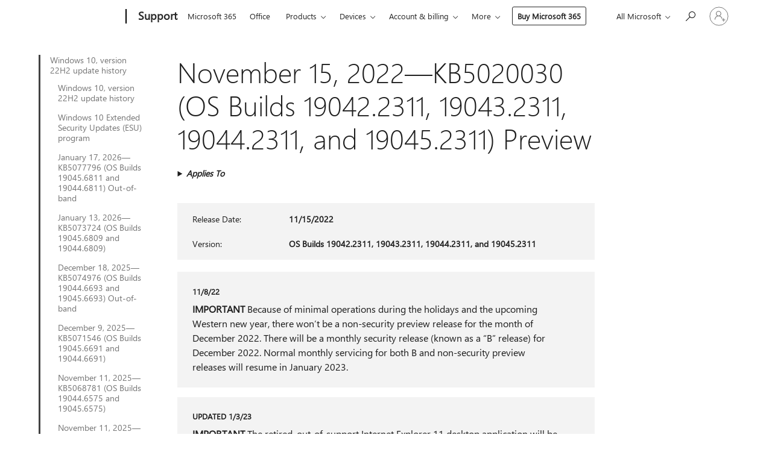

--- FILE ---
content_type: text/html; charset=utf-8
request_url: https://support.microsoft.com/en-us/topic/november-15-2022-kb5020030-os-builds-19042-2311-19043-2311-19044-2311-and-19045-2311-preview-237a9048-f853-4e29-a3a2-62efdbea95e2
body_size: 677594
content:

<!DOCTYPE html>
<html lang="en-US" dir="ltr">
<head>
	<meta charset="utf-8" />
	<meta name="viewport" content="width=device-width, initial-scale=1.0" />
	<title>November 15, 2022&#x2014;KB5020030 (OS Builds 19042.2311, 19043.2311, 19044.2311, and 19045.2311) Preview - Microsoft Support</title>
	
	
		<link rel="canonical" href="https://support.microsoft.com/en-us/topic/november-15-2022-kb5020030-os-builds-19042-2311-19043-2311-19044-2311-and-19045-2311-preview-237a9048-f853-4e29-a3a2-62efdbea95e2" />

			<link rel="alternate" hreflang="ar-SA" href="https://support.microsoft.com/ar-sa/topic/15-%D9%86%D9%88%D9%81%D9%85%D8%A8%D8%B1-2022-kb5020030-%D8%A5%D8%B5%D8%AF%D8%A7%D8%B1%D8%A7%D8%AA-%D9%86%D8%B8%D8%A7%D9%85-%D8%A7%D9%84%D8%AA%D8%B4%D8%BA%D9%8A%D9%84-19042-2311-%D9%8819043-2311-%D9%8819044-2311-%D9%8819045-2311-%D9%85%D8%B9%D8%A7%D9%8A%D9%86%D8%A9-237a9048-f853-4e29-a3a2-62efdbea95e2" />
			<link rel="alternate" hreflang="bg-BG" href="https://support.microsoft.com/bg-bg/topic/15-%D0%BD%D0%BE%D0%B5%D0%BC%D0%B2%D1%80%D0%B8-2022-%D0%B3-kb5020030-%D0%BA%D0%BE%D0%BC%D0%BF%D0%B8%D0%BB%D0%B0%D1%86%D0%B8%D0%B8-%D0%BD%D0%B0-%D0%BE%D1%81-19042-2311-19043-2311-19044-2311-%D0%B8-19045-2311-%D0%BF%D1%80%D0%B5%D0%B4%D0%B2%D0%B0%D1%80%D0%B8%D1%82%D0%B5%D0%BB%D0%B5%D0%BD-%D0%BF%D1%80%D0%B5%D0%B3%D0%BB%D0%B5%D0%B4-237a9048-f853-4e29-a3a2-62efdbea95e2" />
			<link rel="alternate" hreflang="cs-CZ" href="https://support.microsoft.com/cs-cz/topic/15-listopadu-2022-kb5020030-buildy-opera%C4%8Dn%C3%ADho-syst%C3%A9mu-19042-2311-19043-2311-19044-2311-a-19045-2311-preview-237a9048-f853-4e29-a3a2-62efdbea95e2" />
			<link rel="alternate" hreflang="da-DK" href="https://support.microsoft.com/da-dk/topic/15-november-2022-kb5020030-os-builds-19042-2311-19043-2311-19044-2311-og-19045-2311-preview-237a9048-f853-4e29-a3a2-62efdbea95e2" />
			<link rel="alternate" hreflang="de-DE" href="https://support.microsoft.com/de-de/topic/15-november-2022-kb5020030-betriebssystembuilds-19042-2311-19043-2311-19044-2311-und-19045-2311-vorschau-237a9048-f853-4e29-a3a2-62efdbea95e2" />
			<link rel="alternate" hreflang="el-GR" href="https://support.microsoft.com/el-gr/topic/15-%CE%BD%CE%BF%CE%B5%CE%BC%CE%B2%CF%81%CE%AF%CE%BF%CF%85-2022-kb5020030-%CE%B4%CE%BF%CE%BC%CE%AD%CF%82-%CE%BB%CE%B5%CE%B9%CF%84%CE%BF%CF%85%CF%81%CE%B3%CE%B9%CE%BA%CE%BF%CF%8D-%CF%83%CF%85%CF%83%CF%84%CE%AE%CE%BC%CE%B1%CF%84%CE%BF%CF%82-19042-2311-19043-2311-19044-2311-%CE%BA%CE%B1%CE%B9-19045-2311-%CF%80%CF%81%CE%BF%CE%B5%CF%80%CE%B9%CF%83%CE%BA%CF%8C%CF%80%CE%B7%CF%83%CE%B7-237a9048-f853-4e29-a3a2-62efdbea95e2" />
			<link rel="alternate" hreflang="en-AU" href="https://support.microsoft.com/en-au/topic/november-15-2022-kb5020030-os-builds-19042-2311-19043-2311-19044-2311-and-19045-2311-preview-237a9048-f853-4e29-a3a2-62efdbea95e2" />
			<link rel="alternate" hreflang="en-GB" href="https://support.microsoft.com/en-gb/topic/november-15-2022-kb5020030-os-builds-19042-2311-19043-2311-19044-2311-and-19045-2311-preview-237a9048-f853-4e29-a3a2-62efdbea95e2" />
			<link rel="alternate" hreflang="en-US" href="https://support.microsoft.com/en-us/topic/november-15-2022-kb5020030-os-builds-19042-2311-19043-2311-19044-2311-and-19045-2311-preview-237a9048-f853-4e29-a3a2-62efdbea95e2" />
			<link rel="alternate" hreflang="es-ES" href="https://support.microsoft.com/es-es/topic/15-de-noviembre-de-2022-kb5020030-compilaciones-del-so-19042-2311-19043-2311-19044-2311-y-19045-2311-237a9048-f853-4e29-a3a2-62efdbea95e2" />
			<link rel="alternate" hreflang="et-EE" href="https://support.microsoft.com/et-ee/topic/15-november-2022-kb5020030-operatsioonis%C3%BCsteemi-j%C3%A4rgud-19042-2311-19043-2311-19044-2311-ja-19045-2311-eelvaade-237a9048-f853-4e29-a3a2-62efdbea95e2" />
			<link rel="alternate" hreflang="fi-FI" href="https://support.microsoft.com/fi-fi/topic/15-marraskuuta-2022-kb5020030-k%C3%A4ytt%C3%B6j%C3%A4rjestelm%C3%A4n-koontiversiot-19042-2311-19043-2311-19044-2311-ja-19045-2311-preview-237a9048-f853-4e29-a3a2-62efdbea95e2" />
			<link rel="alternate" hreflang="fr-FR" href="https://support.microsoft.com/fr-fr/topic/15-novembre-2022-kb5020030-builds-du-syst%C3%A8me-d-exploitation-19042-2311-19043-2311-19044-2311-et-19045-2311-pr%C3%A9version-237a9048-f853-4e29-a3a2-62efdbea95e2" />
			<link rel="alternate" hreflang="he-IL" href="https://support.microsoft.com/he-il/topic/15-%D7%91%D7%A0%D7%95%D7%91%D7%9E%D7%91%D7%A8-2022-kb5020030-%D7%92%D7%99%D7%A8%D7%A1%D7%90%D7%95%D7%AA-build-19042-2311-%D7%A9%D7%9C-%D7%9E%D7%A2%D7%A8%D7%9B%D7%AA-%D7%94%D7%94%D7%A4%D7%A2%D7%9C%D7%94-19043-2311-19044-2311-%D7%95-19045-2311-%D7%AA%D7%A6%D7%95%D7%92%D7%94-%D7%9E%D7%A7%D7%93%D7%99%D7%9E%D7%94-237a9048-f853-4e29-a3a2-62efdbea95e2" />
			<link rel="alternate" hreflang="hr-HR" href="https://support.microsoft.com/hr-hr/topic/15-studenog-2022-kb5020030-me%C4%91uverzije-os-a-19042-2311-19043-2311-19044-2311-i-19045-2311-preview-237a9048-f853-4e29-a3a2-62efdbea95e2" />
			<link rel="alternate" hreflang="hu-HU" href="https://support.microsoft.com/hu-hu/topic/2022-november-15-kb5020030-oper%C3%A1ci%C3%B3srendszer-buildek-19042-2311-19043-2311-19044-2311-%C3%A9s-19045-2311-el%C5%91zetes-237a9048-f853-4e29-a3a2-62efdbea95e2" />
			<link rel="alternate" hreflang="it-IT" href="https://support.microsoft.com/it-it/topic/15-novembre-2022-kb5020030-build-del-sistema-operativo-19042-2311-19043-2311-19044-2311-e-19045-2311-anteprima-237a9048-f853-4e29-a3a2-62efdbea95e2" />
			<link rel="alternate" hreflang="ja-JP" href="https://support.microsoft.com/ja-jp/topic/2022-%E5%B9%B4-11-%E6%9C%88-15-%E6%97%A5-kb5020030-os-%E3%83%93%E3%83%AB%E3%83%89-19042-2311-19043-2311-19044-2311-19045-2311-%E3%83%97%E3%83%AC%E3%83%93%E3%83%A5%E3%83%BC-237a9048-f853-4e29-a3a2-62efdbea95e2" />
			<link rel="alternate" hreflang="ko-KR" href="https://support.microsoft.com/ko-kr/topic/2022%EB%85%84-11%EC%9B%94-15%EC%9D%BC-kb5020030-os-%EB%B9%8C%EB%93%9C-19042-2311-19043-2311-19044-2311-%EB%B0%8F-19045-2311-%EB%AF%B8%EB%A6%AC-%EB%B3%B4%EA%B8%B0-237a9048-f853-4e29-a3a2-62efdbea95e2" />
			<link rel="alternate" hreflang="lt-LT" href="https://support.microsoft.com/lt-lt/topic/2022-m-lapkri%C4%8Dio-15-d-kb5020030-os-komponavimo-versijos-19042-2311-19043-2311-19044-2311-ir-19045-2311-per%C5%BEi%C5%ABra-237a9048-f853-4e29-a3a2-62efdbea95e2" />
			<link rel="alternate" hreflang="lv-LV" href="https://support.microsoft.com/lv-lv/topic/2022-gada-15-novembris-kb5020030-os-b%C5%ABv%C4%93jumus-19042-2311-19043-2311-19044-2311-un-19045-2311-preview-237a9048-f853-4e29-a3a2-62efdbea95e2" />
			<link rel="alternate" hreflang="nb-NO" href="https://support.microsoft.com/nb-no/topic/15-november-2022-kb5020030-os-bygg-19042-2311-19043-2311-19044-2311-og-19045-2311-forh%C3%A5ndsvisning-237a9048-f853-4e29-a3a2-62efdbea95e2" />
			<link rel="alternate" hreflang="nl-NL" href="https://support.microsoft.com/nl-nl/topic/15-november-2022-kb5020030-os-builds-19042-2311-19043-2311-19044-2311-en-19045-2311-preview-237a9048-f853-4e29-a3a2-62efdbea95e2" />
			<link rel="alternate" hreflang="pl-PL" href="https://support.microsoft.com/pl-pl/topic/15-listopada-2022-r-kb5020030-kompilacje-systemu-operacyjnego-19042-2311-19043-2311-19044-2311-i-19045-2311-wersja-zapoznawcza-237a9048-f853-4e29-a3a2-62efdbea95e2" />
			<link rel="alternate" hreflang="pt-BR" href="https://support.microsoft.com/pt-br/topic/15-de-novembro-de-2022-kb5020030-builds-19042-2311-19043-2311-19044-2311-e-19045-2311-vers%C3%A3o-pr%C3%A9via-237a9048-f853-4e29-a3a2-62efdbea95e2" />
			<link rel="alternate" hreflang="pt-PT" href="https://support.microsoft.com/pt-pt/topic/15-de-novembro-de-2022-kb5020030-compila%C3%A7%C3%B5es-19042-2311-19043-2311-19044-2311-e-19045-2311-pr%C3%A9-visualiza%C3%A7%C3%A3o-237a9048-f853-4e29-a3a2-62efdbea95e2" />
			<link rel="alternate" hreflang="ro-RO" href="https://support.microsoft.com/ro-ro/topic/15-noiembrie-2022-kb5020030-versiunile-de-sistem-de-operare-19042-2311-19043-2311-19044-2311-%C8%99i-19045-2311-preview-237a9048-f853-4e29-a3a2-62efdbea95e2" />
			<link rel="alternate" hreflang="ru-RU" href="https://support.microsoft.com/ru-ru/topic/15-%D0%BD%D0%BE%D1%8F%D0%B1%D1%80%D1%8F-2022-%D0%B3-kb5020030-%D1%81%D0%B1%D0%BE%D1%80%D0%BA%D0%B8-%D0%BE%D1%81-19042-2311-19043-2311-19044-2311-%D0%B8-19045-2311-%D0%BF%D1%80%D0%B5%D0%B4%D0%B2%D0%B0%D1%80%D0%B8%D1%82%D0%B5%D0%BB%D1%8C%D0%BD%D0%B0%D1%8F-%D0%B2%D0%B5%D1%80%D1%81%D0%B8%D1%8F-237a9048-f853-4e29-a3a2-62efdbea95e2" />
			<link rel="alternate" hreflang="sk-SK" href="https://support.microsoft.com/sk-sk/topic/15-novembra-2022-kb5020030-zostavy-opera%C4%8Dn%C3%A9ho-syst%C3%A9mu-19042-2311-19043-2311-19044-2311-a-19045-2311-preview-237a9048-f853-4e29-a3a2-62efdbea95e2" />
			<link rel="alternate" hreflang="sl-SI" href="https://support.microsoft.com/sl-si/topic/15-november-2022-kb5020030-graditvi-sistema-19042-2311-19043-2311-19044-2311-in-19045-2311-preview-237a9048-f853-4e29-a3a2-62efdbea95e2" />
			<link rel="alternate" hreflang="sr-Latn-RS" href="https://support.microsoft.com/sr-latn-rs/topic/15-novembar-2022-kb5020030-izdanja-operativnog-sistema-19042-2311-19043-2311-19044-2311-i-19045-2311-pregled-237a9048-f853-4e29-a3a2-62efdbea95e2" />
			<link rel="alternate" hreflang="sv-SE" href="https://support.microsoft.com/sv-se/topic/15-november-2022-kb5020030-os-versioner-19042-2311-19043-2311-19044-2311-och-19045-2311-f%C3%B6rhandsversion-237a9048-f853-4e29-a3a2-62efdbea95e2" />
			<link rel="alternate" hreflang="th-TH" href="https://support.microsoft.com/th-th/topic/15-%E0%B8%9E%E0%B8%A4%E0%B8%A8%E0%B8%88%E0%B8%B4%E0%B8%81%E0%B8%B2%E0%B8%A2%E0%B8%99-2022-kb5020030-%E0%B8%A3%E0%B8%B0%E0%B8%9A%E0%B8%9A%E0%B8%9B%E0%B8%8F%E0%B8%B4%E0%B8%9A%E0%B8%B1%E0%B8%95%E0%B8%B4%E0%B8%81%E0%B8%B2%E0%B8%A3%E0%B8%A3%E0%B8%B8%E0%B9%88%E0%B8%99-19042-2311-19043-2311-19044-2311-%E0%B9%81%E0%B8%A5%E0%B8%B0-19045-2311-preview-237a9048-f853-4e29-a3a2-62efdbea95e2" />
			<link rel="alternate" hreflang="tr-TR" href="https://support.microsoft.com/tr-tr/topic/15-kas%C4%B1m-2022-kb5020030-%C4%B0s-derlemeleri-19042-2311-19043-2311-19044-2311-ve-19045-2311-%C3%B6nizlemesi-237a9048-f853-4e29-a3a2-62efdbea95e2" />
			<link rel="alternate" hreflang="uk-UA" href="https://support.microsoft.com/uk-ua/topic/15-%D0%BB%D0%B8%D1%81%D1%82%D0%BE%D0%BF%D0%B0%D0%B4%D0%B0-2022-%D1%80-kb5020030-%D0%B7%D0%B1%D1%96%D1%80%D0%BA%D0%B8-%D0%BE%D1%81-19042-2311-19043-2311-19044-2311-%D1%96-19045-2311-%D0%BF%D1%96%D0%B4%D0%B3%D0%BE%D1%82%D0%BE%D0%B2%D1%87%D0%B0-%D0%B2%D0%B5%D1%80%D1%81%D1%96%D1%8F-237a9048-f853-4e29-a3a2-62efdbea95e2" />
			<link rel="alternate" hreflang="vi-VN" href="https://support.microsoft.com/vi-vn/topic/ng%C3%A0y-15-th%C3%A1ng-11-n%C4%83m-2022-kb5020030-b%E1%BA%A3n-d%E1%BB%B1ng-h%C4%91h-19042-2311-19043-2311-19044-2311-v%C3%A0-19045-2311-preview-237a9048-f853-4e29-a3a2-62efdbea95e2" />
			<link rel="alternate" hreflang="zh-CN" href="https://support.microsoft.com/zh-cn/topic/2022-%E5%B9%B4-11-%E6%9C%88-15-%E6%97%A5-kb5020030-%E6%93%8D%E4%BD%9C%E7%B3%BB%E7%BB%9F%E5%86%85%E9%83%A8%E7%89%88%E6%9C%AC-19042-2311-19043-2311-19044-2311-%E5%92%8C-19045-2311-%E9%A2%84%E8%A7%88%E7%89%88-237a9048-f853-4e29-a3a2-62efdbea95e2" />
			<link rel="alternate" hreflang="zh-HK" href="https://support.microsoft.com/zh-hk/topic/2022-%E5%B9%B4-11-%E6%9C%88-15-%E6%97%A5-kb5020030-%E4%BD%9C%E6%A5%AD%E7%B3%BB%E7%B5%B1%E7%B5%84%E5%BB%BA-19042-2311-19043-2311-19044-2311-%E5%92%8C-19045-2311-preview-237a9048-f853-4e29-a3a2-62efdbea95e2" />
			<link rel="alternate" hreflang="zh-TW" href="https://support.microsoft.com/zh-tw/topic/2022-%E5%B9%B4-11-%E6%9C%88-15-%E6%97%A5-kb5020030-%E4%BD%9C%E6%A5%AD%E7%B3%BB%E7%B5%B1%E7%B5%84%E5%BB%BA-19042-2311-19043-2311-19044-2311-%E5%92%8C-19045-2311-preview-237a9048-f853-4e29-a3a2-62efdbea95e2" />
	<meta name="awa-articleGuid" content="237a9048-f853-4e29-a3a2-62efdbea95e2" />
	
	
	<meta name="firstPublishedDate" content="2022-11-15" />
	<meta name="lastPublishedDate" content="2023-01-04" />
	<meta name="commitId" content="dd994112a5d419e36d489f284068e4d31b37a12d" />
	
	

	
	
	
	
	
	
	<meta name="search.IsOfficeDoc" content="true" />
	
	
	
	
	<meta name="search.products" content="42b2c53a-9c78-6d1d-f242-a66fef56d692,e6b1dba5-63ae-1a8d-4c2f-53c71542d233,9c305560-1941-b646-636f-9622a1da535d,beb4150a-e57b-5be6-2ecc-baec69e2f752,bc4a5e2d-25c3-004d-a8a8-0ee98afd4741,6d57fe86-20f6-1b17-376e-2c10c090d4db,a31547bd-4f30-66e7-09b9-727fa51ad182" />
	
	
	
	<meta name="search.mkt" content="en-US" />

	<meta name="ms.product" content="42b2c53a-9c78-6d1d-f242-a66fef56d692,e6b1dba5-63ae-1a8d-4c2f-53c71542d233,9c305560-1941-b646-636f-9622a1da535d,beb4150a-e57b-5be6-2ecc-baec69e2f752,bc4a5e2d-25c3-004d-a8a8-0ee98afd4741,6d57fe86-20f6-1b17-376e-2c10c090d4db,a31547bd-4f30-66e7-09b9-727fa51ad182" />
	<meta name="ms.productName" content="Windows 10 Enterprise Multi-Session, version 20H2,Windows 10 Enterprise and Education, version 20H2,Windows 10 IoT Enterprise, version 20H2,Windows 10 on Surface Hub,Windows 10, version 21H1, all editions,Windows 10, version 21H2, all editions,Windows 10, version 22H2, all editions" />
	<meta name="ms.lang" content="en" />
	<meta name="ms.loc" content="US" />
	<meta name="ms.ocpub.assetID" content="237a9048-f853-4e29-a3a2-62efdbea95e2" />

	<meta name="awa-kb_id" content="5020030" />
	<meta name="awa-isContactUsAllowed" content="false" />
	<meta name="awa-asst" content="237a9048-f853-4e29-a3a2-62efdbea95e2" />
	<meta name="awa-pageType" content="Article" />
	



	


<meta name="awa-env" content="Production" />
<meta name="awa-market" content="en-US" />
<meta name="awa-contentlang" content="en" />
<meta name="awa-userFlightingId" content="73e89dea-3ac0-4ae7-9d4e-4f0a5ab8ab69" />
<meta name="awa-expid" content="P-R-1753027-1-1;P-R-1087983-1-1;P-E-1693585-2-3;P-E-1661482-2-3;P-E-1660511-C1-3;P-E-1656596-C1-5;P-E-1551018-2-8;P-E-1585233-C1-3;P-E-1570667-C1-4;P-E-1560750-C1-7;P-E-1554013-2-6;P-E-1536917-2-5;P-E-1526785-2-5;P-E-1260007-C1-3;P-E-1247614-2-8;P-E-1046152-C1-3;P-R-1545158-1-4;P-R-1426254-2-6;P-R-1392118-1-2;P-R-1245128-2-4;P-R-1235984-2-3;P-R-1211158-1-4;P-R-1150391-2-8;P-R-1150395-2-8;P-R-1150399-2-8;P-R-1150396-2-8;P-R-1150394-2-8;P-R-1150390-2-8;P-R-1150386-2-8;P-R-1146801-1-11;P-R-1141562-1-2;P-R-1141283-2-9;P-R-1136354-4-8;P-R-1119659-1-16;P-R-1119437-1-17;P-R-1116805-2-18;P-R-1116803-2-20;P-R-1114100-1-2;P-R-1100996-2-14;P-R-1096341-2-6;P-R-1089468-1-2;P-R-1085248-1-2;P-R-1072011-6-8;P-R-1033854-4-6;P-R-1029969-4-4;P-R-1020735-1-10;P-R-1018544-4-7;P-R-1009708-2-9;P-R-1005895-2-11;P-R-116475-1-23;P-R-113175-4-7;P-R-113174-1-2;P-R-110379-1-7;P-R-107838-1-7;P-R-106524-1-3;P-R-103787-2-5;P-R-101783-1-2;P-R-97577-1-5;P-R-97457-1-10;P-R-94390-1-2;P-R-94360-10-25;P-R-93416-1-3;P-R-90963-2-2;P-R-85265-4-8;P-R-73296-2-15" />
<meta name="awa-irisId" />
<meta name="awa-origindatacenter" content="East US" />
<meta name="awa-variationid" content="ECS" />
<meta name="awa-prdct" content="office.com" />
<meta name="awa-stv" content="3.0.0-062faf87e94f17a5abf47aaf3daa0b67e6311923&#x2B;062faf87e94f17a5abf47aaf3daa0b67e6311923" />


 
	<meta name="awa-title" content="November 15, 2022&#x2014;KB5020030 (OS Builds 19042.2311, 19043.2311, 19044.2311, and 19045.2311) Preview - Microsoft Support" />
	
	<meta name="awa-selfHelpExp" content="railbanner_m365" />
	<meta name="awa-dataBoundary" content="WW" />

	<link rel="stylesheet" href="/css/fonts/site-fonts.css?v=XWcxZPSEmN3tnHWAVMOFsAlPJq7aug49fUGb8saTNjw" />
	<link rel="stylesheet" href="/css/glyphs/glyphs.css?v=VOnvhT441Pay0WAKH5gdcXXigXpiuNbaQcI9DgXyoDE" />

	

    <link rel="dns-prefetch" href="https://aadcdn.msftauth.net" />
    <link rel="preconnect" href="https://aadcdn.msftauth.net" crossorigin=&quot;anonymous&quot; />
    <link rel="dns-prefetch" href="https://browser.events.data.microsoft.com" />
    <link rel="preconnect" href="https://browser.events.data.microsoft.com" crossorigin=&quot;anonymous&quot; />
    <link rel="dns-prefetch" href="https://c.s-microsoft.com" />
    <link rel="preconnect" href="https://c.s-microsoft.com" crossorigin=&quot;anonymous&quot; />
    <link rel="dns-prefetch" href="https://img-prod-cms-rt-microsoft-com.akamaized.net" />
    <link rel="preconnect" href="https://img-prod-cms-rt-microsoft-com.akamaized.net" crossorigin=&quot;anonymous&quot; />
    <link rel="dns-prefetch" href="https://js.monitor.azure.com" />
    <link rel="preconnect" href="https://js.monitor.azure.com" crossorigin=&quot;anonymous&quot; />
    <link rel="dns-prefetch" href="https://logincdn.msauth.net" />
    <link rel="preconnect" href="https://logincdn.msauth.net" crossorigin=&quot;anonymous&quot; />
    <link rel="dns-prefetch" href="https://mem.gfx.ms" />
    <link rel="preconnect" href="https://mem.gfx.ms" crossorigin=&quot;anonymous&quot; />
    <link rel="dns-prefetch" href="https://www.microsoft.com" />
    <link rel="preconnect" href="https://www.microsoft.com" crossorigin=&quot;anonymous&quot; />


	<link rel="stylesheet" href="/css/Article/article.css?v=0L89BVeP4I_vlf3G71MrPYAXM1CtRPw6ZcJwIduUvCA" />
	
	<link rel="stylesheet" href="/css/SearchBox/search-box.css?v=bybwzGBajHicVXspVs540UfV0swW0vCbOmBjBryj9N4" />
	<link rel="stylesheet" href="/css/sitewide/articleCss-overwrite.css?v=D0lQRoIlvFHSQBRTb-gAQ5KkFe8B8NuSoliBjnT5xZ4" />
	
	
	<link rel="stylesheet" href="/css/MeControlCallout/teaching-callout.css?v=690pjf05o15fVEafEpUwgaF8vqVfOkp5wP1Jl9gE99U" />
	
	<noscript>
		<link rel="stylesheet" href="/css/Article/article.noscript.css?v=88-vV8vIkcKpimEKjULkqpt8CxdXf5avAeGxsHgVOO0" />
	</noscript>

	<link rel="stylesheet" href="/css/promotionbanner/promotion-banner.css?v=cAmflE3c6Gw7niTOiMPEie9MY87yDE2mSl3DO7_jZRI" media="none" onload="this.media=&#x27;all&#x27;" /><noscript><link href="/css/promotionbanner/promotion-banner.css?v=cAmflE3c6Gw7niTOiMPEie9MY87yDE2mSl3DO7_jZRI" rel="stylesheet"></noscript>
	
	<link rel="stylesheet" href="/css/ArticleSupportBridge/article-support-bridge.css?v=R_P0TJvD9HoRHQBEdvBR1WhNn7dSbvOYWmVA9taxbpM" media="none" onload="this.media=&#x27;all&#x27;" /><noscript><link href="/css/ArticleSupportBridge/article-support-bridge.css?v=R_P0TJvD9HoRHQBEdvBR1WhNn7dSbvOYWmVA9taxbpM" rel="stylesheet"></noscript>
	<link rel="stylesheet" href="/css/StickyFeedback/sticky-feedback.css?v=cMfNdAUue7NxZUj3dIt_v5DIuzmw9ohJW109iXQpWnI" media="none" onload="this.media=&#x27;all&#x27;" /><noscript><link href="/css/StickyFeedback/sticky-feedback.css?v=cMfNdAUue7NxZUj3dIt_v5DIuzmw9ohJW109iXQpWnI" rel="stylesheet"></noscript>
	<link rel="stylesheet" href="/css/feedback/feedback.css?v=Rkcw_yfLWOMtOcWOljMOiZgymMcrG0GDpo4Lf-TUzPo" media="none" onload="this.media=&#x27;all&#x27;" /><noscript><link href="/css/feedback/feedback.css?v=Rkcw_yfLWOMtOcWOljMOiZgymMcrG0GDpo4Lf-TUzPo" rel="stylesheet"></noscript>
	
	

	<link rel="apple-touch-icon" sizes="180x180" href="/apple-touch-icon.png">
<link rel="icon" type="image/png" sizes="32x32" href="/favicon-32x32.png">
<link rel="icon" type="image/png" sizes="16x16" href="/favicon-16x16.png">


	
        <link rel="stylesheet" href="https://www.microsoft.com/onerfstatics/marketingsites-wcus-prod/west-european/shell/_scrf/css/themes=default.device=uplevel_web_pc/63-57d110/c9-be0100/a6-e969ef/43-9f2e7c/82-8b5456/a0-5d3913/4f-460e79/ae-f1ac0c?ver=2.0&amp;_cf=02242021_3231" type="text/css" media="all" />
    

	
		<link rel="stylesheet" href="/css/Article/left-nav.css?v=P4vuAkZCGQgjSSlYzU6z5FtdGykZHjeUthqLptyBPAk" />
		<link rel="stylesheet" href="/css/Article/multimedia-left-nav.css?v=WGrcIW6Ipz_Jwu3mzb5TNSNkonDhTQVz3J1KqMCSw9E" />
	
	
	<script type="text/javascript">
		var OOGlobal = {
			BaseDomain: location.protocol + "//" + location.host,
			Culture: "en-US",
			Language: "en",
			LCID: "1033",
			IsAuthenticated: "False",
			WebAppUrl: "https://office.com/start",
			GUID: "237a9048-f853-4e29-a3a2-62efdbea95e2",
			Platform: navigator.platform,
			MixOembedUrl: "https://mix.office.com/oembed/",
			MixWatchUrl: "https://mix.office.com/watch/"
		};
	</script>

	
		


<script type="text/javascript">
	(function () {
		var creativeReady = false;
		var isSilentSignInComplete = false;
		var authInfo = {
			authType: "None",
			puid: "",
			tenantId: "",
			isAdult: true
			};

		var renderPromotion = function (dataBoundary) {
			if (creativeReady && isSilentSignInComplete) {
				window.UcsCreative.renderTemplate({
					partnerId: "7bb7e07d-3e57-4ee3-b78f-26a4292b841a",
					shouldSetUcsMuid: true,
					dataBoundary: dataBoundary,
					attributes: {
						placement: "88000534",
						locale: "en-us",
						country: "us",
						scs_ecsFlightId: "P-R-1753027-1;P-R-1087983-1;P-E-1693585-2;P-E-1661482-2;P-E-1660511-C1;P-E-1656596-C1;P-E-1551018-2;P-E-1585233-C1;P-E-1570667-C1;P-E-1560750-C1;P-E-1554013-2;P-E-1536917-2;P-E-1526785-2;P-E-1260007-C1;P-E-1247614-2;P-E-1046152-C1;P-R-1545158-1;P-R-1426254-2;P-R-1392118-1;P-R-1245128-2;P-R-1235984-2;P-R-1211158-1;P-R-1150391-2;P-R-1150395-2;P-R-1150399-2;P-R-1150396-2;P-R-1150394-2;P-R-1150390-2;P-R-1150386-2;P-R-1146801-1;P-R-1141562-1;P-R-1141283-2;P-R-1136354-4;P-R-1119659-1;P-R-1119437-1;P-R-1116805-2;P-R-1116803-2;P-R-1114100-1;P-R-1100996-2;P-R-1096341-2;P-R-1089468-1;P-R-1085248-1;P-R-1072011-6;P-R-1033854-4;P-R-1029969-4;P-R-1020735-1;P-R-1018544-4;P-R-1009708-2;P-R-1005895-2;P-R-116475-1;P-R-113175-4;P-R-113174-1;P-R-110379-1;P-R-107838-1;P-R-106524-1;P-R-103787-2;P-R-101783-1;P-R-97577-1;P-R-97457-1;P-R-94390-1;P-R-94360-10;P-R-93416-1;P-R-90963-2;P-R-85265-4;P-R-73296-2",
						SCS_promotionCategory: "uhfbuybutton;railbanner_m365",
						articleType: "railbanner_m365",
						operatingSystem: "Mac",
						authType: authInfo.authType,
						PUID: authInfo.puid,
						TenantId: authInfo.tenantId,
                        TOPT: "",
                        AdditionalBannerId: "ucsRailInlineContainer",
					}
				});
			}
		};

		window.document.addEventListener('ucsCreativeRendered', function () {
			if (typeof window.initPromotionLogger !== 'undefined') {
				window.initPromotionLogger();
			}
		});

		window.document.addEventListener('ucsCreativeReady', function () {
			creativeReady = true;
			renderPromotion("WW");
		});

		if (!isSilentSignInComplete) {
			window.document.addEventListener('silentSignInComplete', function (event) {
				if (event.detail && event.detail.puid) {
					authInfo.isAdult = event.detail.isAdult;
					authInfo.authType = event.detail.authType;
					authInfo.puid = event.detail.puid;
					authInfo.tenantId = event.detail.account.tenantId;
				}

				isSilentSignInComplete = true;
				renderPromotion(event.detail.dataBoundary);
			});
		}
	})();
</script>

<script type="text/javascript" defer src="/lib/ucs/dist/ucsCreativeService.js?v=RNwXI4r6IRH1mrd2dPPGZEYOQnUcs8HAddnyceXlw88"></script>
	

	<script>
		if (window.location.search) {
			var params = new URLSearchParams(window.location.search);
			if (params.has('action') && params.get('action') === 'download'){
				params.delete('action');
			}

			history.replaceState({}, '', window.location.pathname + (params.toString() ? '?' + params.toString() : ''));
		}
	</script>


</head>
<body class="supCont ocArticle">
	<div id="ocBodyWrapper">
		
		

<div class="supLeftNavMobileView" dir="ltr">
	<div class="supLeftNavMobileViewHeader">
		<div class="supLeftNavMobileViewHeaderTitle" role="heading" aria-level="2">Related topics</div>
		<div class="supLeftNavMobileViewCloseButton">
			<a href="javascript:" class="supLeftNavMobileViewClose" ms.interactiontype="11" data-bi-bhvr="HIDE" data-bi-area="Banner" ms.pgarea="leftnav" role="button" aria-label="Close">&times;</a>
		</div>
	</div>
	
	<div class="supLeftNavMobileViewContent grd" role="complementary" aria-label="Related Links" ms.pgarea="leftnav" data-bi-area="leftnav">
		

			<div class="supLeftNavCategory supLeftNavActiveCategory">
				<div class="supLeftNavCategoryTitle">
					<a class="supLeftNavLink" ms.interactiontype="11" data-bi-slot="1" href="/en-us/help/5018682">Windows 10, version 22H2 update history</a>
				</div>
				<ul class="supLeftNavArticles">
							<li class="supLeftNavArticle">
								<a class="supLeftNavLink" data-bi-slot="2" href="/en-us/help/5018682">Windows 10, version 22H2 update history</a>
							</li>
							<li class="supLeftNavArticle">
								<a class="supLeftNavLink" data-bi-slot="3" href="/en-us/help/5069212">Windows 10 Extended Security Updates (ESU) program</a>
							</li>
							<li class="supLeftNavArticle">
								<a class="supLeftNavLink" data-bi-slot="4" href="/en-us/help/5077796">January 17, 2026&#x2014;KB5077796 (OS Builds 19045.6811 and 19044.6811) Out-of-band</a>
							</li>
							<li class="supLeftNavArticle">
								<a class="supLeftNavLink" data-bi-slot="5" href="/en-us/help/5073724">January 13, 2026&#x2014;KB5073724 (OS Builds 19045.6809 and 19044.6809)</a>
							</li>
							<li class="supLeftNavArticle">
								<a class="supLeftNavLink" data-bi-slot="6" href="/en-us/help/5074976">December 18, 2025&#x2014;KB5074976 (OS Builds 19044.6693 and 19045.6693) Out-of-band</a>
							</li>
							<li class="supLeftNavArticle">
								<a class="supLeftNavLink" data-bi-slot="7" href="/en-us/help/5071546">December 9, 2025&#x2014;KB5071546 (OS Builds 19045.6691 and 19044.6691)</a>
							</li>
							<li class="supLeftNavArticle">
								<a class="supLeftNavLink" data-bi-slot="8" href="/en-us/help/5068781">November 11, 2025&#x2014;KB5068781 (OS Builds 19044.6575 and 19045.6575)</a>
							</li>
							<li class="supLeftNavArticle">
								<a class="supLeftNavLink" data-bi-slot="9" href="/en-us/help/5071959">November 11, 2025&#x2014;KB5071959: Windows 10, version 22H2 (OS Build 19045.6466) Out-of-band</a>
							</li>
							<li class="supLeftNavArticle">
								<a class="supLeftNavLink" data-bi-slot="10" href="/en-us/help/5005129">End of service statement</a>
							</li>
							<li class="supLeftNavArticle">
								<a class="supLeftNavLink" data-bi-slot="11" href="/en-us/help/5066791">October 14, 2025&#x2014;KB5066791 (OS Builds 19044.6456 and 19045.6456)</a>
							</li>
							<li class="supLeftNavArticle">
								<a class="supLeftNavLink" data-bi-slot="12" href="/en-us/help/5066198">September 25, 2025&#x2014;KB5066198 (OS Build 19045.6396) Preview</a>
							</li>
							<li class="supLeftNavArticle">
								<a class="supLeftNavLink" data-bi-slot="13" href="/en-us/help/5065429">September 9, 2025&#x2014;KB5065429 (OS Builds 19044.6332 and 19045.6332)</a>
							</li>
							<li class="supLeftNavArticle">
								<a class="supLeftNavLink" data-bi-slot="14" href="/en-us/help/5063842">August 26, 2025&#x2014;KB5063842 (OS Build 19045.6282) Preview</a>
							</li>
							<li class="supLeftNavArticle">
								<a class="supLeftNavLink" data-bi-slot="15" href="/en-us/help/5066188">August 19, 2025&#x2014;KB5066188 (OS Builds 19044.6218 and 19045.6218) Out-of-band</a>
							</li>
							<li class="supLeftNavArticle">
								<a class="supLeftNavLink" data-bi-slot="16" href="/en-us/help/5063709">August 12, 2025&#x2014;KB5063709 (OS Builds 19044.6216 and 19045.6216)</a>
							</li>
							<li class="supLeftNavArticle">
								<a class="supLeftNavLink" data-bi-slot="17" href="/en-us/help/5062649">July 22, 2025&#x2014;KB5062649 (OS Build 19045.6159) Preview</a>
							</li>
							<li class="supLeftNavArticle">
								<a class="supLeftNavLink" data-bi-slot="18" href="/en-us/help/5062554">July 8, 2025&#x2014;KB5062554 (OS Builds 19044.6093 and 19045.6093)</a>
							</li>
							<li class="supLeftNavArticle">
								<a class="supLeftNavLink" data-bi-slot="19" href="/en-us/help/5061087">June 24, 2025&#x2014;KB5061087 (OS Build 19045.6036) Preview</a>
							</li>
							<li class="supLeftNavArticle">
								<a class="supLeftNavLink" data-bi-slot="20" href="/en-us/help/5063159">June 16, 2025&#x2014;KB5063159 (OS Build 19045.5968) Out-of-band</a>
							</li>
							<li class="supLeftNavArticle">
								<a class="supLeftNavLink" data-bi-slot="21" href="/en-us/help/5060533">June 10, 2025&#x2014;KB5060533 (OS Builds 19044.5965 and 19045.5965)</a>
							</li>
							<li class="supLeftNavArticle">
								<a class="supLeftNavLink" data-bi-slot="22" href="/en-us/help/5058481">May 28, 2025&#x2014;KB5058481 (OS Build 19045.5917) Preview</a>
							</li>
							<li class="supLeftNavArticle">
								<a class="supLeftNavLink" data-bi-slot="23" href="/en-us/help/5061979">May 27, 2025&#x2014;KB5061979 (OS Builds 19044.5859 and 19045.5859) Out-of-band</a>
							</li>
							<li class="supLeftNavArticle">
								<a class="supLeftNavLink" data-bi-slot="24" href="/en-us/help/5061768">May 19, 2025&#x2014;KB5061768 (OS Builds 19044.5856 and 19045.5856) Out-of-band</a>
							</li>
							<li class="supLeftNavArticle">
								<a class="supLeftNavLink" data-bi-slot="25" href="/en-us/help/5058379">May 13, 2025&#x2014;KB5058379 (OS Builds 19044.5854 and 19045.5854)</a>
							</li>
							<li class="supLeftNavArticle">
								<a class="supLeftNavLink" data-bi-slot="26" href="/en-us/help/5055612">April 22, 2025&#x2014;KB5055612 (OS Build 19045.5796) Preview</a>
							</li>
							<li class="supLeftNavArticle">
								<a class="supLeftNavLink" data-bi-slot="27" href="/en-us/help/5055518">April 8, 2025&#x2014;KB5055518 (OS Builds 19044.5737 and 19045.5737)</a>
							</li>
							<li class="supLeftNavArticle">
								<a class="supLeftNavLink" data-bi-slot="28" href="/en-us/help/5053643">March 25, 2025&#x2014;KB5053643 (OS Build 19045.5679) Preview</a>
							</li>
							<li class="supLeftNavArticle">
								<a class="supLeftNavLink" data-bi-slot="29" href="/en-us/help/5053606">March 11, 2025&#x2014;KB5053606 (OS Builds 19044.5608 and 19045.5608)</a>
							</li>
							<li class="supLeftNavArticle">
								<a class="supLeftNavLink" data-bi-slot="30" href="/en-us/help/5052077">February 25, 2025&#x2014;KB5052077 (OS Build 19045.5555) Preview</a>
							</li>
							<li class="supLeftNavArticle">
								<a class="supLeftNavLink" data-bi-slot="31" href="/en-us/help/5051974">February 11, 2025&#x2014;KB5051974 (OS Builds 19044.5487 and 19045.5487)</a>
							</li>
							<li class="supLeftNavArticle">
								<a class="supLeftNavLink" data-bi-slot="32" href="/en-us/help/5050081">January 28, 2025&#x2014;KB5050081 (OS Build 19045.5440) Preview</a>
							</li>
							<li class="supLeftNavArticle">
								<a class="supLeftNavLink" data-bi-slot="33" href="/en-us/help/5049981">January 14, 2025&#x2014;KB5049981 (OS Builds 19044.5371 and 19045.5371)</a>
							</li>
							<li class="supLeftNavArticle">
								<a class="supLeftNavLink" data-bi-slot="34" href="/en-us/help/5048652">December 10, 2024&#x2014;KB5048652 (OS Builds 19044.5247 and 19045.5247)</a>
							</li>
							<li class="supLeftNavArticle">
								<a class="supLeftNavLink" data-bi-slot="35" href="/en-us/help/5046714">November 21, 2024&#x2014;KB5046714 (OS Build 19045.5198) Preview</a>
							</li>
							<li class="supLeftNavArticle">
								<a class="supLeftNavLink" data-bi-slot="36" href="/en-us/help/5046613">November 12, 2024&#x2014;KB5046613 (OS Builds 19044.5131 and 19045.5131)</a>
							</li>
							<li class="supLeftNavArticle">
								<a class="supLeftNavLink" data-bi-slot="37" href="/en-us/help/5045594">October 22, 2024&#x2014;KB5045594 (OS Build 19045.5073) Preview</a>
							</li>
							<li class="supLeftNavArticle">
								<a class="supLeftNavLink" data-bi-slot="38" href="/en-us/help/5044273">October 8, 2024&#x2014;KB5044273 (OS Builds 19044.5011 and 19045.5011)</a>
							</li>
							<li class="supLeftNavArticle">
								<a class="supLeftNavLink" data-bi-slot="39" href="/en-us/help/5043131">September 24, 2024&#x2014;KB5043131 (OS Build 19045.4957) Preview</a>
							</li>
							<li class="supLeftNavArticle">
								<a class="supLeftNavLink" data-bi-slot="40" href="/en-us/help/5043064">September 10, 2024&#x2014;KB5043064 (OS Builds 19044.4894 and 19045.4894)</a>
							</li>
							<li class="supLeftNavArticle">
								<a class="supLeftNavLink" data-bi-slot="41" href="/en-us/help/5041582">August 29, 2024&#x2014;KB5041582 (OS Build 19045.4842) Preview</a>
							</li>
							<li class="supLeftNavArticle">
								<a class="supLeftNavLink" data-bi-slot="42" href="/en-us/help/5041580">August 13, 2024&#x2014;KB5041580 (OS Builds 19044.4780 and 19045.4780)</a>
							</li>
							<li class="supLeftNavArticle">
								<a class="supLeftNavLink" data-bi-slot="43" href="/en-us/help/5040525">July 23, 2024&#x2014;KB5040525 (OS Build 19045.4717) Preview</a>
							</li>
							<li class="supLeftNavArticle">
								<a class="supLeftNavLink" data-bi-slot="44" href="/en-us/help/5040427">July 9, 2024&#x2014;KB5040427 (OS Builds 19044.4651 and 19045.4651)</a>
							</li>
							<li class="supLeftNavArticle">
								<a class="supLeftNavLink" data-bi-slot="45" href="/en-us/help/5039299">June 25, 2024&#x2014;KB5039299 (OS Build 19045.4598) Preview</a>
							</li>
							<li class="supLeftNavArticle">
								<a class="supLeftNavLink" data-bi-slot="46" href="/en-us/help/5039211">June 11, 2024&#x2014;KB5039211 (OS Builds 19044.4529 and 19045.4529)</a>
							</li>
							<li class="supLeftNavArticle">
								<a class="supLeftNavLink" data-bi-slot="47" href="/en-us/help/5037849">May 29, 2024&#x2014;KB5037849 (OS Build 19045.4474) Preview</a>
							</li>
							<li class="supLeftNavArticle">
								<a class="supLeftNavLink" data-bi-slot="48" href="/en-us/help/5037768">May 14, 2024&#x2014;KB5037768 (OS Builds 19044.4412 and 19045.4412)</a>
							</li>
							<li class="supLeftNavArticle">
								<a class="supLeftNavLink" data-bi-slot="49" href="/en-us/help/5036979">April 23, 2024&#x2014;KB5036979 (OS Build 19045.4355) Preview</a>
							</li>
							<li class="supLeftNavArticle">
								<a class="supLeftNavLink" data-bi-slot="50" href="/en-us/help/5036892">April 9, 2024&#x2014;KB5036892 (OS Builds 19044.4291 and 19045.4291)</a>
							</li>
							<li class="supLeftNavArticle">
								<a class="supLeftNavLink" data-bi-slot="51" href="/en-us/help/5035941">March 26, 2024&#x2014;KB5035941 (OS Build 19045.4239) Preview</a>
							</li>
							<li class="supLeftNavArticle">
								<a class="supLeftNavLink" data-bi-slot="52" href="/en-us/help/5035845">March 12, 2024&#x2014;KB5035845 (OS Builds 19044.4170 and 19045.4170)</a>
							</li>
							<li class="supLeftNavArticle">
								<a class="supLeftNavLink" data-bi-slot="53" href="/en-us/help/5034843">February 29, 2024&#x2014;KB5034843 (OS Build 19045.4123) Preview</a>
							</li>
							<li class="supLeftNavArticle">
								<a class="supLeftNavLink" data-bi-slot="54" href="/en-us/help/5034763">February 13, 2024&#x2014;KB5034763 (OS Builds 19044.4046 and 19045.4046)</a>
							</li>
							<li class="supLeftNavArticle">
								<a class="supLeftNavLink" data-bi-slot="55" href="/en-us/help/5034203">January 23, 2024&#x2014;KB5034203 (OS Build 19045.3996) Preview</a>
							</li>
							<li class="supLeftNavArticle">
								<a class="supLeftNavLink" data-bi-slot="56" href="/en-us/help/5034122">January 9, 2024&#x2014;KB5034122 (OS Builds 19044.3930 and 19045.3930)</a>
							</li>
							<li class="supLeftNavArticle">
								<a class="supLeftNavLink" data-bi-slot="57" href="/en-us/help/5033372">December 12, 2023&#x2014;KB5033372 (OS Builds 19044.3803 and 19045.3803)</a>
							</li>
							<li class="supLeftNavArticle">
								<a class="supLeftNavLink" data-bi-slot="58" href="/en-us/help/5032278">November 30, 2023&#x2014;KB5032278 (OS Build 19045.3758) Preview</a>
							</li>
							<li class="supLeftNavArticle">
								<a class="supLeftNavLink" data-bi-slot="59" href="/en-us/help/5032189">November 14, 2023&#x2014;KB5032189 (OS Builds 19044.3693 and 19045.3693)</a>
							</li>
							<li class="supLeftNavArticle">
								<a class="supLeftNavLink" data-bi-slot="60" href="/en-us/help/5031445">October 26, 2023&#x2014;KB5031445 (OS Build 19045.3636) Preview</a>
							</li>
							<li class="supLeftNavArticle">
								<a class="supLeftNavLink" data-bi-slot="61" href="/en-us/help/5031356">October 10, 2023&#x2014;KB5031356 (OS Builds 19044.3570 and 19045.3570)</a>
							</li>
							<li class="supLeftNavArticle">
								<a class="supLeftNavLink" data-bi-slot="62" href="/en-us/help/5030300">September 26, 2023&#x2014;KB5030300 (OS Build 19045.3516) Preview</a>
							</li>
							<li class="supLeftNavArticle">
								<a class="supLeftNavLink" data-bi-slot="63" href="/en-us/help/5030211">September 12, 2023&#x2014;KB5030211 (OS Builds 19044.3448 and 19045.3448)</a>
							</li>
							<li class="supLeftNavArticle">
								<a class="supLeftNavLink" data-bi-slot="64" href="/en-us/help/5029331">August 22, 2023&#x2014;KB5029331 (OS Build 19045.3393) Preview</a>
							</li>
							<li class="supLeftNavArticle">
								<a class="supLeftNavLink" data-bi-slot="65" href="/en-us/help/5029244">August 8, 2023&#x2014;KB5029244 (OS Builds 19044.3324 and 19045.3324)</a>
							</li>
							<li class="supLeftNavArticle">
								<a class="supLeftNavLink" data-bi-slot="66" href="/en-us/help/5028244">July 25, 2023&#x2014;KB5028244 (OS Build 19045.3271) Preview</a>
							</li>
							<li class="supLeftNavArticle">
								<a class="supLeftNavLink" data-bi-slot="67" href="/en-us/help/5028166">July 11, 2023&#x2014;KB5028166 (OS Builds 19044.3208 and 19045.3208)</a>
							</li>
							<li class="supLeftNavArticle">
								<a class="supLeftNavLink" data-bi-slot="68" href="/en-us/help/5027293">June 27, 2023&#x2014;KB5027293 (OS Build 19045.3155) Preview</a>
							</li>
							<li class="supLeftNavArticle">
								<a class="supLeftNavLink" data-bi-slot="69" href="/en-us/help/5027215">June 13, 2023&#x2014;KB5027215 (OS Builds 19044.3086 and 19045.3086)</a>
							</li>
							<li class="supLeftNavArticle">
								<a class="supLeftNavLink" data-bi-slot="70" href="/en-us/help/5026435">May 23, 2023&#x2014;KB5026435 (OS Build 19045.3031) Preview</a>
							</li>
							<li class="supLeftNavArticle">
								<a class="supLeftNavLink" data-bi-slot="71" href="/en-us/help/5026361">May 9, 2023&#x2014;KB5026361 (OS Builds 19042.2965, 19044.2965, and 19045.2965)</a>
							</li>
							<li class="supLeftNavArticle">
								<a class="supLeftNavLink" data-bi-slot="72" href="/en-us/help/5025297">April 25, 2023&#x2014;KB5025297 (OS Build 19045.2913) Preview</a>
							</li>
							<li class="supLeftNavArticle">
								<a class="supLeftNavLink" data-bi-slot="73" href="/en-us/help/5025221">April 11, 2023&#x2014;KB5025221 (OS Builds 19042.2846, 19044.2846, and 19045.2846)</a>
							</li>
							<li class="supLeftNavArticle">
								<a class="supLeftNavLink" data-bi-slot="74" href="/en-us/help/5023773">March 21, 2023&#x2014;KB5023773 (OS Builds 19042.2788, 19044.2788, and 19045.2788) Preview</a>
							</li>
							<li class="supLeftNavArticle">
								<a class="supLeftNavLink" data-bi-slot="75" href="/en-us/help/5023696">March 14, 2023&#x2014;KB5023696 (OS Builds 19042.2728, 19044.2728, and 19045.2728)</a>
							</li>
							<li class="supLeftNavArticle">
								<a class="supLeftNavLink" data-bi-slot="76" href="/en-us/help/5022906">February 21, 2023&#x2014;KB5022906 (OS Builds 19042.2673, 19044.2673, and 19045.2673) Preview</a>
							</li>
							<li class="supLeftNavArticle">
								<a class="supLeftNavLink" data-bi-slot="77" href="/en-us/help/5022834">February 14, 2023&#x2014;KB5022834 (OS Builds 19042.2604, 19044.2604, and 19045.2604)</a>
							</li>
							<li class="supLeftNavArticle">
								<a class="supLeftNavLink" data-bi-slot="78" href="/en-us/help/5019275">January 19, 2023&#x2014;KB5019275 (OS Builds 19042.2546, 19044.2546, and 19045.2546) Preview</a>
							</li>
							<li class="supLeftNavArticle">
								<a class="supLeftNavLink" data-bi-slot="79" href="/en-us/help/5022282">January 10, 2023&#x2014;KB5022282 (OS Builds 19042.2486, 19044.2486, and 19045.2486)</a>
							</li>
							<li class="supLeftNavArticle">
								<a class="supLeftNavLink" data-bi-slot="80" href="/en-us/help/5021233">December 13, 2022&#x2014;KB5021233 (OS Builds 19042.2364, 19043.2364, 19044.2364, and 19045.2364)</a>
							</li>
							<li class="supLeftNavArticle supLeftNavCurrentArticle">
								<a class="supLeftNavLink" data-bi-slot="81" aria-current="page" href="/en-us/help/5020030">November 15, 2022&#x2014;KB5020030 (OS Builds 19042.2311, 19043.2311, 19044.2311, and 19045.2311) Preview</a>
							</li>
							<li class="supLeftNavArticle">
								<a class="supLeftNavLink" data-bi-slot="82" href="/en-us/help/5019959">November 8, 2022&#x2014;KB5019959 (OS Builds 19042.2251, 19043.2251, 19044.2251, and 19045.2251)</a>
							</li>
							<li class="supLeftNavArticle">
								<a class="supLeftNavLink" data-bi-slot="83" href="/en-us/help/5020953">October 28, 2022&#x2014;KB5020953 (OS Builds 19042.2194, 19043.2194, 19044.2194, and 19045.2194) Out-of-band</a>
							</li>
				</ul>
			</div>
			<div class="supLeftNavCategory">
				<div class="supLeftNavCategoryTitle">
					<a class="supLeftNavLink" data-bi-slot="2" href="/en-us/help/5008339">Windows 10, version 21H2 update history</a>
				</div>
				<ul class="supLeftNavArticles">
							<li class="supLeftNavArticle">
								<a class="supLeftNavLink" data-bi-slot="3" href="/en-us/help/5008339">Windows 10, version 21H2 update history</a>
							</li>
							<li class="supLeftNavArticle">
								<a class="supLeftNavLink" data-bi-slot="4" href="/en-us/help/5069212">Windows 10 Extended Security Updates (ESU) program</a>
							</li>
							<li class="supLeftNavArticle">
								<a class="supLeftNavLink" data-bi-slot="5" href="/en-us/help/5005129">End of service statement</a>
							</li>
							<li class="supLeftNavArticle">
								<a class="supLeftNavLink" data-bi-slot="6" href="/en-us/help/5066791">October 14, 2025&#x2014;KB5066791 (OS Builds 19044.6456 and 19045.6456)</a>
							</li>
							<li class="supLeftNavArticle">
								<a class="supLeftNavLink" data-bi-slot="7" href="/en-us/help/5065429">September 9, 2025&#x2014;KB5065429 (OS Builds 19044.6332 and 19045.6332)</a>
							</li>
							<li class="supLeftNavArticle">
								<a class="supLeftNavLink" data-bi-slot="8" href="/en-us/help/5063709">August 12, 2025&#x2014;KB5063709 (OS Builds 19044.6216 and 19045.6216)</a>
							</li>
							<li class="supLeftNavArticle">
								<a class="supLeftNavLink" data-bi-slot="9" href="/en-us/help/5062554">July 8, 2025&#x2014;KB5062554 (OS Builds 19044.6093 and 19045.6093)</a>
							</li>
							<li class="supLeftNavArticle">
								<a class="supLeftNavLink" data-bi-slot="10" href="/en-us/help/5060533">June 10, 2025&#x2014;KB5060533 (OS Builds 19044.5965 and 19045.5965)</a>
							</li>
							<li class="supLeftNavArticle">
								<a class="supLeftNavLink" data-bi-slot="11" href="/en-us/help/5061979">May 27, 2025&#x2014;KB5061979 (OS Builds 19044.5859 and 19045.5859) Out-of-band</a>
							</li>
							<li class="supLeftNavArticle">
								<a class="supLeftNavLink" data-bi-slot="12" href="/en-us/help/5061768">May 19, 2025&#x2014;KB5061768 (OS Builds 19044.5856 and 19045.5856) Out-of-band</a>
							</li>
							<li class="supLeftNavArticle">
								<a class="supLeftNavLink" data-bi-slot="13" href="/en-us/help/5058379">May 13, 2025&#x2014;KB5058379 (OS Builds 19044.5854 and 19045.5854)</a>
							</li>
							<li class="supLeftNavArticle">
								<a class="supLeftNavLink" data-bi-slot="14" href="/en-us/help/5055518">April 8, 2025&#x2014;KB5055518 (OS Builds 19044.5736 and 19045.5736)</a>
							</li>
							<li class="supLeftNavArticle">
								<a class="supLeftNavLink" data-bi-slot="15" href="/en-us/help/5053606">March 11, 2025&#x2014;KB5053606 (OS Builds 19044.5608 and 19045.5608)</a>
							</li>
							<li class="supLeftNavArticle">
								<a class="supLeftNavLink" data-bi-slot="16" href="/en-us/help/5051974">February 11, 2025&#x2014;KB5051974 (OS Builds 19044.5487 and 19045.5487)</a>
							</li>
							<li class="supLeftNavArticle">
								<a class="supLeftNavLink" data-bi-slot="17" href="/en-us/help/5049981">January 14, 2025&#x2014;KB5049981 (OS Builds 19044.5371 and 19045.5371)</a>
							</li>
							<li class="supLeftNavArticle">
								<a class="supLeftNavLink" data-bi-slot="18" href="/en-us/help/5048652">December 10, 2024&#x2014;KB5048652 (OS Builds 19044.5247 and 19045.5247)</a>
							</li>
							<li class="supLeftNavArticle">
								<a class="supLeftNavLink" data-bi-slot="19" href="/en-us/help/5046613">November 12, 2024&#x2014;KB5046613 (OS Builds 19044.5131 and 19045.5131)</a>
							</li>
							<li class="supLeftNavArticle">
								<a class="supLeftNavLink" data-bi-slot="20" href="/en-us/help/5044273">October 8, 2024&#x2014;KB5044273 (OS Builds 19044.5011 and 19045.5011)</a>
							</li>
							<li class="supLeftNavArticle">
								<a class="supLeftNavLink" data-bi-slot="21" href="/en-us/help/5043064">September 10, 2024&#x2014;KB5043064 (OS Builds 19044.4894 and 19045.4894)</a>
							</li>
							<li class="supLeftNavArticle">
								<a class="supLeftNavLink" data-bi-slot="22" href="/en-us/help/5041580">August 13, 2024&#x2014;KB5041580 (OS Builds 19044.4780 and 19045.4780)</a>
							</li>
							<li class="supLeftNavArticle">
								<a class="supLeftNavLink" data-bi-slot="23" href="/en-us/help/5040427">July 9, 2024&#x2014;KB5040427 (OS Builds 19044.4651 and 19045.4651)</a>
							</li>
							<li class="supLeftNavArticle">
								<a class="supLeftNavLink" data-bi-slot="24" href="/en-us/help/5039211">June 11, 2024&#x2014;KB5039211 (OS Builds 19044.4529 and 19045.4529)</a>
							</li>
							<li class="supLeftNavArticle">
								<a class="supLeftNavLink" data-bi-slot="25" href="/en-us/help/5037768">May 14, 2024&#x2014;KB5037768 (OS Builds 19044.4412 and 19045.4412)</a>
							</li>
							<li class="supLeftNavArticle">
								<a class="supLeftNavLink" data-bi-slot="26" href="/en-us/help/5036892">April 9, 2024&#x2014;KB5036892 (OS Builds 19044.4291 and 19045.4291)</a>
							</li>
							<li class="supLeftNavArticle">
								<a class="supLeftNavLink" data-bi-slot="27" href="/en-us/help/5035845">March 12, 2024&#x2014;KB5035845 (OS Builds 19044.4170 and 19045.4170)</a>
							</li>
							<li class="supLeftNavArticle">
								<a class="supLeftNavLink" data-bi-slot="28" href="/en-us/help/5034763">February 13, 2024&#x2014;KB5034763 (OS Builds 19044.4046 and 19045.4046)</a>
							</li>
							<li class="supLeftNavArticle">
								<a class="supLeftNavLink" data-bi-slot="29" href="/en-us/help/5034122">January 9, 2024&#x2014;KB5034122 (OS Builds 19044.3930 and 19045.3930)</a>
							</li>
							<li class="supLeftNavArticle">
								<a class="supLeftNavLink" data-bi-slot="30" href="/en-us/help/5033372">December 12, 2023&#x2014;KB5033372 (OS Builds 19044.3803 and 19045.3803)</a>
							</li>
							<li class="supLeftNavArticle">
								<a class="supLeftNavLink" data-bi-slot="31" href="/en-us/help/5032189">November 14, 2023&#x2014;KB5032189 (OS Builds 19044.3693 and 19045.3693)</a>
							</li>
							<li class="supLeftNavArticle">
								<a class="supLeftNavLink" data-bi-slot="32" href="/en-us/help/5031356">October 10, 2023&#x2014;KB5031356 (OS Builds 19044.3570 and 19045.3570)</a>
							</li>
							<li class="supLeftNavArticle">
								<a class="supLeftNavLink" data-bi-slot="33" href="/en-us/help/5030211">September 12, 2023&#x2014;KB5030211 (OS Builds 19044.3448 and 19045.3448)</a>
							</li>
							<li class="supLeftNavArticle">
								<a class="supLeftNavLink" data-bi-slot="34" href="/en-us/help/5029244">August 8, 2023&#x2014;KB5029244 (OS Builds 19044.3324 and 19045.3324)</a>
							</li>
							<li class="supLeftNavArticle">
								<a class="supLeftNavLink" data-bi-slot="35" href="/en-us/help/5028166">July 11, 2023&#x2014;KB5028166 (OS Builds 19044.3208 and 19045.3208)</a>
							</li>
							<li class="supLeftNavArticle">
								<a class="supLeftNavLink" data-bi-slot="36" href="/en-us/help/5027215">June 13, 2023&#x2014;KB5027215 (OS Builds 19044.3086 and 19045.3086)</a>
							</li>
							<li class="supLeftNavArticle">
								<a class="supLeftNavLink" data-bi-slot="37" href="/en-us/help/5026361">May 9, 2023&#x2014;KB5026361 (OS Builds 19042.2965, 19044.2965, and 19045.2965)</a>
							</li>
							<li class="supLeftNavArticle">
								<a class="supLeftNavLink" data-bi-slot="38" href="/en-us/help/5025221">April 11, 2023&#x2014;KB5025221 (OS Builds 19042.2846, 19044.2846, and 19045.2846)</a>
							</li>
							<li class="supLeftNavArticle">
								<a class="supLeftNavLink" data-bi-slot="39" href="/en-us/help/5023773">March 21, 2023&#x2014;KB5023773 (OS Builds 19042.2788, 19044.2788, and 19045.2788) Preview</a>
							</li>
							<li class="supLeftNavArticle">
								<a class="supLeftNavLink" data-bi-slot="40" href="/en-us/help/5023696">March 14, 2023&#x2014;KB5023696 (OS Builds 19042.2728, 19044.2728, and 19045.2728)</a>
							</li>
							<li class="supLeftNavArticle">
								<a class="supLeftNavLink" data-bi-slot="41" href="/en-us/help/5022906">February 21, 2023&#x2014;KB5022906 (OS Builds 19042.2673, 19044.2673, and 19045.2673) Preview</a>
							</li>
							<li class="supLeftNavArticle">
								<a class="supLeftNavLink" data-bi-slot="42" href="/en-us/help/5022834">February 14, 2023&#x2014;KB5022834 (OS Builds 19042.2604, 19044.2604, and 19045.2604)</a>
							</li>
							<li class="supLeftNavArticle">
								<a class="supLeftNavLink" data-bi-slot="43" href="/en-us/help/5019275">January 19, 2023&#x2014;KB5019275 (OS Builds 19042.2546, 19044.2546, and 19045.2546) Preview</a>
							</li>
							<li class="supLeftNavArticle">
								<a class="supLeftNavLink" data-bi-slot="44" href="/en-us/help/5022282">January 10, 2023&#x2014;KB5022282 (OS Builds 19042.2486, 19044.2486, and 19045.2486)</a>
							</li>
							<li class="supLeftNavArticle">
								<a class="supLeftNavLink" data-bi-slot="45" href="/en-us/help/5021233">December 13, 2022&#x2014;KB5021233 (OS Builds 19042.2364, 19043.2364, 19044.2364, and 19045.2364)</a>
							</li>
							<li class="supLeftNavArticle supLeftNavCurrentArticle">
								<a class="supLeftNavLink" data-bi-slot="46" aria-current="page" href="/en-us/help/5020030">November 15, 2022&#x2014;KB5020030 (OS Builds 19042.2311, 19043.2311, 19044.2311, and 19045.2311) Preview</a>
							</li>
							<li class="supLeftNavArticle">
								<a class="supLeftNavLink" data-bi-slot="47" href="/en-us/help/5019959">November 8, 2022&#x2014;KB5019959 (OS Builds 19042.2251, 19043.2251, 19044.2251, and 19045.2251)</a>
							</li>
							<li class="supLeftNavArticle">
								<a class="supLeftNavLink" data-bi-slot="48" href="/en-us/help/5020953">October 28, 2022&#x2014;KB5020953 (OS Builds 19042.2194, 19043.2194, 19044.2194, and 19045.2194) Out-of-band</a>
							</li>
							<li class="supLeftNavArticle">
								<a class="supLeftNavLink" data-bi-slot="49" href="/en-us/help/5018482">October 25, 2022&#x2014;KB5018482 (OS Builds 19042.2193, 19043.2193, and 19044.2193) Preview</a>
							</li>
							<li class="supLeftNavArticle">
								<a class="supLeftNavLink" data-bi-slot="50" href="/en-us/help/5020435">October 17, 2022&#x2014;KB5020435 (OS Builds 19042.2132, 19043.2132, and 19044.2132) Out-of-band</a>
							</li>
							<li class="supLeftNavArticle">
								<a class="supLeftNavLink" data-bi-slot="51" href="/en-us/help/5018410">October 11, 2022&#x2014;KB5018410 (OS Builds 19042.2130, 19043.2130, and 19044.2130)</a>
							</li>
							<li class="supLeftNavArticle">
								<a class="supLeftNavLink" data-bi-slot="52" href="/en-us/help/5017380">September 20, 2022&#x2014;KB5017380 (OS Builds 19042.2075, 19043.2075, and 19044.2075) Preview</a>
							</li>
							<li class="supLeftNavArticle">
								<a class="supLeftNavLink" data-bi-slot="53" href="/en-us/help/5017308">September 13, 2022&#x2014;KB5017308 (OS Builds 19042.2006, 19043.2006, and 19044.2006)</a>
							</li>
							<li class="supLeftNavArticle">
								<a class="supLeftNavLink" data-bi-slot="54" href="/en-us/help/5016688">August 26, 2022&#x2014;KB5016688 (OS Builds 19042.1949, 19043.1949, and 19044.1949) Preview</a>
							</li>
							<li class="supLeftNavArticle">
								<a class="supLeftNavLink" data-bi-slot="55" href="/en-us/help/5016616">August 9, 2022&#x2014;KB5016616 (OS Builds 19042.1889, 19043.1889, and 19044.1889)</a>
							</li>
							<li class="supLeftNavArticle">
								<a class="supLeftNavLink" data-bi-slot="56" href="/en-us/help/5015878">July 26, 2022&#x2014;KB5015878 (OS Builds 19042.1865, 19043.1865, and 19044.1865) Preview</a>
							</li>
							<li class="supLeftNavArticle">
								<a class="supLeftNavLink" data-bi-slot="57" href="/en-us/help/5015807">July 12, 2022&#x2014;KB5015807 (OS Builds 19042.1826, 19043.1826, and 19044.1826)</a>
							</li>
							<li class="supLeftNavArticle">
								<a class="supLeftNavLink" data-bi-slot="58" href="/en-us/help/5014666">June 28, 2022&#x2014;KB5014666 (OS Builds 19042.1806, 19043.1806, and 19044.1806) Preview</a>
							</li>
							<li class="supLeftNavArticle">
								<a class="supLeftNavLink" data-bi-slot="59" href="/en-us/help/5016139">June 20, 2022&#x2014;KB5016139 (OS Builds 19042.1767, 19043.1767, and 19044.1767) Out-of-band</a>
							</li>
							<li class="supLeftNavArticle">
								<a class="supLeftNavLink" data-bi-slot="60" href="/en-us/help/5014699">June 14, 2022&#x2014;KB5014699 (OS Builds 19042.1766, 19043.1766, and 19044.1766)</a>
							</li>
							<li class="supLeftNavArticle">
								<a class="supLeftNavLink" data-bi-slot="61" href="/en-us/help/5014023">June 2, 2022&#x2014;KB5014023 (OS Builds 19042.1741, 19043.1741, and 19044.1741) Preview</a>
							</li>
							<li class="supLeftNavArticle">
								<a class="supLeftNavLink" data-bi-slot="62" href="/en-us/help/5015020">May 19, 2022&#x2014;KB5015020 (OS Builds 19042.1708, 19043.1708, and 19044.1708) Out-of-band</a>
							</li>
							<li class="supLeftNavArticle">
								<a class="supLeftNavLink" data-bi-slot="63" href="/en-us/help/5013942">May 10, 2022&#x2014;KB5013942 (OS Builds 19042.1706, 19043.1706, and 19044.1706)</a>
							</li>
							<li class="supLeftNavArticle">
								<a class="supLeftNavLink" data-bi-slot="64" href="/en-us/help/5011831">April 25, 2022&#x2014;KB5011831 (OS Builds 19042.1682, 19043.1682, and 19044.1682) Preview</a>
							</li>
							<li class="supLeftNavArticle">
								<a class="supLeftNavLink" data-bi-slot="65" href="/en-us/help/5012599">April 12, 2022&#x2014;KB5012599 (OS Builds 19042.1645, 19043.1645, and 19044.1645)</a>
							</li>
							<li class="supLeftNavArticle">
								<a class="supLeftNavLink" data-bi-slot="66" href="/en-us/help/5011543">March 22, 2022&#x2014;KB5011543 (OS Builds 19042.1620, 19043.1620, and 19044.1620) Preview</a>
							</li>
							<li class="supLeftNavArticle">
								<a class="supLeftNavLink" data-bi-slot="67" href="/en-us/help/5011487">March 8, 2022&#x2014;KB5011487 (OS Builds 19042.1586, 19043.1586, and 19044.1586)</a>
							</li>
							<li class="supLeftNavArticle">
								<a class="supLeftNavLink" data-bi-slot="68" href="/en-us/help/5010415">February 15, 2022&#x2014;KB5010415 (OS Builds 19042.1566, 19043.1566, and 19044.1566) Preview</a>
							</li>
							<li class="supLeftNavArticle">
								<a class="supLeftNavLink" data-bi-slot="69" href="/en-us/help/5010342">February 8, 2022&#x2014;KB5010342 (OS Builds 19042.1526, 19043.1526, and 19044.1526)</a>
							</li>
							<li class="supLeftNavArticle">
								<a class="supLeftNavLink" data-bi-slot="70" href="/en-us/help/5009596">January 25, 2022&#x2014;KB5009596 (OS Builds 19042.1503, 19043.1503, and 19044.1503) Preview</a>
							</li>
							<li class="supLeftNavArticle">
								<a class="supLeftNavLink" data-bi-slot="71" href="/en-us/help/5010793">January 17, 2022&#x2014;KB5010793 (OS Builds 19042.1469, 19043.1469, and 19044.1469) Out-of-band</a>
							</li>
							<li class="supLeftNavArticle">
								<a class="supLeftNavLink" data-bi-slot="72" href="/en-us/help/5009543">January 11, 2022&#x2014;KB5009543 (OS Builds 19042.1466, 19043.1466, and 19044.1466)</a>
							</li>
							<li class="supLeftNavArticle">
								<a class="supLeftNavLink" data-bi-slot="73" href="/en-us/help/5008212">December 14, 2021&#x2014;KB5008212 (OS Builds 19041.1415, 19042.1415, 19043.1415, and 19044.1415)</a>
							</li>
							<li class="supLeftNavArticle">
								<a class="supLeftNavLink" data-bi-slot="74" href="/en-us/help/5007253">November 22, 2021&#x2014;KB5007253 (OS Builds 19041.1387, 19042.1387, 19043.1387, and 19044.1387) Preview</a>
							</li>
				</ul>
			</div>
			<div class="supLeftNavCategory">
				<div class="supLeftNavCategoryTitle">
					<a class="supLeftNavLink" data-bi-slot="3" href="/en-us/help/5003498">Windows 10, version 21H1 update history</a>
				</div>
				<ul class="supLeftNavArticles">
							<li class="supLeftNavArticle">
								<a class="supLeftNavLink" data-bi-slot="4" href="/en-us/help/5003498">Windows 10, version 21H1 update history</a>
							</li>
							<li class="supLeftNavArticle">
								<a class="supLeftNavLink" data-bi-slot="5" href="/en-us/help/5005129">End of service statement</a>
							</li>
							<li class="supLeftNavArticle">
								<a class="supLeftNavLink" data-bi-slot="6" href="/en-us/help/5021233">December 13, 2022&#x2014;KB5021233 (OS Builds 19042.2364, 19043.2364, 19044.2364, and 19045.2364)</a>
							</li>
							<li class="supLeftNavArticle supLeftNavCurrentArticle">
								<a class="supLeftNavLink" data-bi-slot="7" aria-current="page" href="/en-us/help/5020030">November 15, 2022&#x2014;KB5020030 (OS Builds 19042.2311, 19043.2311, 19044.2311, and 19045.2311) Preview</a>
							</li>
							<li class="supLeftNavArticle">
								<a class="supLeftNavLink" data-bi-slot="8" href="/en-us/help/5019959">November 8, 2022&#x2014;KB5019959 (OS Builds 19042.2251, 19043.2251, 19044.2251, and 19045.2251)</a>
							</li>
							<li class="supLeftNavArticle">
								<a class="supLeftNavLink" data-bi-slot="9" href="/en-us/help/5020953">October 28, 2022&#x2014;KB5020953 (OS Builds 19042.2194, 19043.2194, 19044.2194, and 19045.2194) Out-of-band</a>
							</li>
							<li class="supLeftNavArticle">
								<a class="supLeftNavLink" data-bi-slot="10" href="/en-us/help/5018482">October 25, 2022&#x2014;KB5018482 (OS Builds 19042.2193, 19043.2193, and 19044.2193) Preview</a>
							</li>
							<li class="supLeftNavArticle">
								<a class="supLeftNavLink" data-bi-slot="11" href="/en-us/help/5020435">October 17, 2022&#x2014;KB5020435 (OS Builds 19042.2132, 19043.2132, and 19044.2132) Out-of-band</a>
							</li>
							<li class="supLeftNavArticle">
								<a class="supLeftNavLink" data-bi-slot="12" href="/en-us/help/5018410">October 11, 2022&#x2014;KB5018410 (OS Builds 19042.2130, 19043.2130, and 19044.2130)</a>
							</li>
							<li class="supLeftNavArticle">
								<a class="supLeftNavLink" data-bi-slot="13" href="/en-us/help/5017380">September 20, 2022&#x2014;KB5017380 (OS Builds 19042.2075, 19043.2075, and 19044.2075) Preview</a>
							</li>
							<li class="supLeftNavArticle">
								<a class="supLeftNavLink" data-bi-slot="14" href="/en-us/help/5017308">September 13, 2022&#x2014;KB5017308 (OS Builds 19042.2006, 19043.2006, and 19044.2006)</a>
							</li>
							<li class="supLeftNavArticle">
								<a class="supLeftNavLink" data-bi-slot="15" href="/en-us/help/5016688">August 26, 2022&#x2014;KB5016688 (OS Builds 19042.1949, 19043.1949, and 19044.1949) Preview</a>
							</li>
							<li class="supLeftNavArticle">
								<a class="supLeftNavLink" data-bi-slot="16" href="/en-us/help/5016616">August 9, 2022&#x2014;KB5016616 (OS Builds 19042.1889, 19043.1889, and 19044.1889)</a>
							</li>
							<li class="supLeftNavArticle">
								<a class="supLeftNavLink" data-bi-slot="17" href="/en-us/help/5015878">July 26, 2022&#x2014;KB5015878 (OS Builds 19042.1865, 19043.1865, and 19044.1865) Preview</a>
							</li>
							<li class="supLeftNavArticle">
								<a class="supLeftNavLink" data-bi-slot="18" href="/en-us/help/5015807">July 12, 2022&#x2014;KB5015807 (OS Builds 19042.1826, 19043.1826, and 19044.1826)</a>
							</li>
							<li class="supLeftNavArticle">
								<a class="supLeftNavLink" data-bi-slot="19" href="/en-us/help/5014666">June 28, 2022&#x2014;KB5014666 (OS Builds 19042.1806, 19043.1806, and 19044.1806) Preview</a>
							</li>
							<li class="supLeftNavArticle">
								<a class="supLeftNavLink" data-bi-slot="20" href="/en-us/help/5016139">June 20, 2022&#x2014;KB5016139 (OS Builds 19042.1767, 19043.1767, and 19044.1767) Out-of-band</a>
							</li>
							<li class="supLeftNavArticle">
								<a class="supLeftNavLink" data-bi-slot="21" href="/en-us/help/5014699">June 14, 2022&#x2014;KB5014699 (OS Builds 19042.1766, 19043.1766, and 19044.1766)</a>
							</li>
							<li class="supLeftNavArticle">
								<a class="supLeftNavLink" data-bi-slot="22" href="/en-us/help/5014023">June 2, 2022&#x2014;KB5014023 (OS Builds 19042.1741, 19043.1741, and 19044.1741) Preview</a>
							</li>
							<li class="supLeftNavArticle">
								<a class="supLeftNavLink" data-bi-slot="23" href="/en-us/help/5015020">May 19, 2022&#x2014;KB5015020 (OS Builds 19042.1708, 19043.1708, and 19044.1708) Out-of-band</a>
							</li>
							<li class="supLeftNavArticle">
								<a class="supLeftNavLink" data-bi-slot="24" href="/en-us/help/5013942">May 10, 2022&#x2014;KB5013942 (OS Builds 19042.1706, 19043.1706, and 19044.1706)</a>
							</li>
							<li class="supLeftNavArticle">
								<a class="supLeftNavLink" data-bi-slot="25" href="/en-us/help/5011831">April 25, 2022&#x2014;KB5011831 (OS Builds 19042.1682, 19043.1682, and 19044.1682) Preview</a>
							</li>
							<li class="supLeftNavArticle">
								<a class="supLeftNavLink" data-bi-slot="26" href="/en-us/help/5012599">April 12, 2022&#x2014;KB5012599 (OS Builds 19042.1645, 19043.1645, and 19044.1645)</a>
							</li>
							<li class="supLeftNavArticle">
								<a class="supLeftNavLink" data-bi-slot="27" href="/en-us/help/5011543">March 22, 2022&#x2014;KB5011543 (OS Builds 19042.1620, 19043.1620, and 19044.1620) Preview</a>
							</li>
							<li class="supLeftNavArticle">
								<a class="supLeftNavLink" data-bi-slot="28" href="/en-us/help/5011487">March 8, 2022&#x2014;KB5011487 (OS Builds 19042.1586, 19043.1586, and 19044.1586)</a>
							</li>
							<li class="supLeftNavArticle">
								<a class="supLeftNavLink" data-bi-slot="29" href="/en-us/help/5010415">February 15, 2022&#x2014;KB5010415 (OS Builds 19042.1566, 19043.1566, and 19044.1566) Preview</a>
							</li>
							<li class="supLeftNavArticle">
								<a class="supLeftNavLink" data-bi-slot="30" href="/en-us/help/5010342">February 8, 2022&#x2014;KB5010342 (OS Builds 19042.1526, 19043.1526, and 19044.1526)</a>
							</li>
							<li class="supLeftNavArticle">
								<a class="supLeftNavLink" data-bi-slot="31" href="/en-us/help/5009596">January 25, 2022&#x2014;KB5009596 (OS Builds 19042.1503, 19043.1503, and 19044.1503) Preview</a>
							</li>
							<li class="supLeftNavArticle">
								<a class="supLeftNavLink" data-bi-slot="32" href="/en-us/help/5010793">January 17, 2022&#x2014;KB5010793 (OS Builds 19042.1469, 19043.1469, and 19044.1469) Out-of-band</a>
							</li>
							<li class="supLeftNavArticle">
								<a class="supLeftNavLink" data-bi-slot="33" href="/en-us/help/5009543">January 11, 2022&#x2014;KB5009543 (OS Builds 19042.1466, 19043.1466, and 19044.1466)</a>
							</li>
							<li class="supLeftNavArticle">
								<a class="supLeftNavLink" data-bi-slot="34" href="/en-us/help/5008212">December 14, 2021&#x2014;KB5008212 (OS Builds 19041.1415, 19042.1415, 19043.1415, and 19044.1415)</a>
							</li>
							<li class="supLeftNavArticle">
								<a class="supLeftNavLink" data-bi-slot="35" href="/en-us/help/5007253">November 22, 2021&#x2014;KB5007253 (OS Builds 19041.1387, 19042.1387, 19043.1387, and 19044.1387) Preview</a>
							</li>
							<li class="supLeftNavArticle">
								<a class="supLeftNavLink" data-bi-slot="36" href="/en-us/help/5007186">November 9, 2021&#x2014;KB5007186 (OS Builds 19041.1348, 19042.1348, and 19043.1348)</a>
							</li>
							<li class="supLeftNavArticle">
								<a class="supLeftNavLink" data-bi-slot="37" href="/en-us/help/5006738">October 26, 2021&#x2014;KB5006738 (OS Builds 19041.1320, 19042.1320, and 19043.1320) Preview</a>
							</li>
							<li class="supLeftNavArticle">
								<a class="supLeftNavLink" data-bi-slot="38" href="/en-us/help/5006670">October 12, 2021&#x2014;KB5006670 (OS Builds 19041.1288, 19042.1288, and 19043.1288)</a>
							</li>
							<li class="supLeftNavArticle">
								<a class="supLeftNavLink" data-bi-slot="39" href="/en-us/help/5005611">September 30, 2021&#x2014;KB5005611 (OS Builds 19041.1266, 19042.1266, and 19043.1266) Preview</a>
							</li>
							<li class="supLeftNavArticle">
								<a class="supLeftNavLink" data-bi-slot="40" href="/en-us/help/5005565">September 14, 2021&#x2014;KB5005565 (OS Builds 19041.1237, 19042.1237, and 19043.1237)</a>
							</li>
							<li class="supLeftNavArticle">
								<a class="supLeftNavLink" data-bi-slot="41" href="/en-us/help/5005101">September 1, 2021&#x2014;KB5005101 (OS Builds 19041.1202, 19042.1202, and 19043.1202) Preview</a>
							</li>
							<li class="supLeftNavArticle">
								<a class="supLeftNavLink" data-bi-slot="42" href="/en-us/help/5005033">August 10, 2021&#x2014;KB5005033 (OS Builds 19041.1165, 19042.1165, and 19043.1165)</a>
							</li>
							<li class="supLeftNavArticle">
								<a class="supLeftNavLink" data-bi-slot="43" href="/en-us/help/5004296">July 29, 2021&#x2014;KB5004296 (OS Builds 19041.1151, 19042.1151, and 19043.1151) Preview</a>
							</li>
							<li class="supLeftNavArticle">
								<a class="supLeftNavLink" data-bi-slot="44" href="/en-us/help/5004237">July 13, 2021&#x2014;KB5004237 (OS Builds 19041.1110, 19042.1110, and 19043.1110)</a>
							</li>
							<li class="supLeftNavArticle">
								<a class="supLeftNavLink" data-bi-slot="45" href="/en-us/help/5004945">July 6, 2021&#x2014;KB5004945 (OS Builds 19041.1083, 19042.1083, and 19043.1083) Out-of-band</a>
							</li>
							<li class="supLeftNavArticle">
								<a class="supLeftNavLink" data-bi-slot="46" href="/en-us/help/5004760">June 29, 2021&#x2014;KB5004760 (OS Builds 19041.1082, 19042.1082, and 19043.1082) Out-of-band</a>
							</li>
							<li class="supLeftNavArticle">
								<a class="supLeftNavLink" data-bi-slot="47" href="/en-us/help/5003690">June 21, 2021&#x2014;KB5003690 (OS Builds 19041.1081, 19042.1081, and 19043.1081) Preview</a>
							</li>
							<li class="supLeftNavArticle">
								<a class="supLeftNavLink" data-bi-slot="48" href="/en-us/help/5004476">June 11, 2021&#x2014;KB5004476 (OS Builds 19041.1055, 19042.1055, and 19043.1055) Out-of-band</a>
							</li>
							<li class="supLeftNavArticle">
								<a class="supLeftNavLink" data-bi-slot="49" href="/en-us/help/5003637">June 8, 2021&#x2014;KB5003637 (OS Builds 19041.1052, 19042.1052, and 19043.1052)</a>
							</li>
							<li class="supLeftNavArticle">
								<a class="supLeftNavLink" data-bi-slot="50" href="/en-us/help/5003214">May 25, 2021&#x2014;KB5003214 (OS Builds 19041.1023, 19042.1023, and 19043.1023) Preview</a>
							</li>
							<li class="supLeftNavArticle">
								<a class="supLeftNavLink" data-bi-slot="51" href="/en-us/help/5003173">May 11, 2021&#x2014;KB5003173 (OS Builds 19041.985, 19042.985, and 19043.985)</a>
							</li>
				</ul>
			</div>
			<div class="supLeftNavCategory">
				<div class="supLeftNavCategoryTitle">
					<a class="supLeftNavLink" data-bi-slot="4" href="/en-us/help/4581839">Windows 10, version 20H2 and Windows Server,  version 20H2 update history</a>
				</div>
				<ul class="supLeftNavArticles">
							<li class="supLeftNavArticle">
								<a class="supLeftNavLink" data-bi-slot="5" href="/en-us/help/4581839">Windows 10, version 20H2 and Windows Server, version 20H2 update history</a>
							</li>
							<li class="supLeftNavArticle">
								<a class="supLeftNavLink" data-bi-slot="6" href="/en-us/help/5005129">End of service statement</a>
							</li>
							<li class="supLeftNavArticle">
								<a class="supLeftNavLink" data-bi-slot="7" href="/en-us/help/5026361">May 9, 2023&#x2014;KB5026361 (OS Builds 19042.2965, 19044.2965, and 19045.2965)</a>
							</li>
							<li class="supLeftNavArticle">
								<a class="supLeftNavLink" data-bi-slot="8" href="/en-us/help/5025221">April 11, 2023&#x2014;KB5025221 (OS Builds 19042.2846, 19044.2846, and 19045.2846)</a>
							</li>
							<li class="supLeftNavArticle">
								<a class="supLeftNavLink" data-bi-slot="9" href="/en-us/help/5023773">March 21, 2023&#x2014;KB5023773 (OS Builds 19042.2788, 19044.2788, and 19045.2788) Preview</a>
							</li>
							<li class="supLeftNavArticle">
								<a class="supLeftNavLink" data-bi-slot="10" href="/en-us/help/5023696">March 14, 2023&#x2014;KB5023696 (OS Builds 19042.2728, 19044.2728, and 19045.2728)</a>
							</li>
							<li class="supLeftNavArticle">
								<a class="supLeftNavLink" data-bi-slot="11" href="/en-us/help/5022906">February 21, 2023&#x2014;KB5022906 (OS Builds 19042.2673, 19044.2673, and 19045.2673) Preview</a>
							</li>
							<li class="supLeftNavArticle">
								<a class="supLeftNavLink" data-bi-slot="12" href="/en-us/help/5022834">February 14, 2023&#x2014;KB5022834 (OS Builds 19042.2604, 19044.2604, and 19045.2604)</a>
							</li>
							<li class="supLeftNavArticle">
								<a class="supLeftNavLink" data-bi-slot="13" href="/en-us/help/5019275">January 19, 2023&#x2014;KB5019275 (OS Builds 19042.2546, 19044.2546, and 19045.2546) Preview</a>
							</li>
							<li class="supLeftNavArticle">
								<a class="supLeftNavLink" data-bi-slot="14" href="/en-us/help/5022282">January 10, 2023&#x2014;KB5022282 (OS Builds 19042.2486, 19044.2486, and 19045.2486)</a>
							</li>
							<li class="supLeftNavArticle">
								<a class="supLeftNavLink" data-bi-slot="15" href="/en-us/help/5021233">December 13, 2022&#x2014;KB5021233 (OS Builds 19042.2364, 19043.2364, 19044.2364, and 19045.2364)</a>
							</li>
							<li class="supLeftNavArticle supLeftNavCurrentArticle">
								<a class="supLeftNavLink" data-bi-slot="16" aria-current="page" href="/en-us/help/5020030">November 15, 2022&#x2014;KB5020030 (OS Builds 19042.2311, 19043.2311, 19044.2311, and 19045.2311) Preview</a>
							</li>
							<li class="supLeftNavArticle">
								<a class="supLeftNavLink" data-bi-slot="17" href="/en-us/help/5019959">November 8, 2022&#x2014;KB5019959 (OS Builds 19042.2251, 19043.2251, 19044.2251, and 19045.2251)</a>
							</li>
							<li class="supLeftNavArticle">
								<a class="supLeftNavLink" data-bi-slot="18" href="/en-us/help/5020953">October 28, 2022&#x2014;KB5020953 (OS Builds 19042.2194, 19043.2194, 19044.2194, and 19045.2194) Out-of-band</a>
							</li>
							<li class="supLeftNavArticle">
								<a class="supLeftNavLink" data-bi-slot="19" href="/en-us/help/5018482">October 25, 2022&#x2014;KB5018482 (OS Builds 19042.2193, 19043.2193, and 19044.2193) Preview</a>
							</li>
							<li class="supLeftNavArticle">
								<a class="supLeftNavLink" data-bi-slot="20" href="/en-us/help/5020435">October 17, 2022&#x2014;KB5020435 (OS Builds 19042.2132, 19043.2132, and 19044.2132) Out-of-band</a>
							</li>
							<li class="supLeftNavArticle">
								<a class="supLeftNavLink" data-bi-slot="21" href="/en-us/help/5018410">October 11, 2022&#x2014;KB5018410 (OS Builds 19042.2130, 19043.2130, and 19044.2130)</a>
							</li>
							<li class="supLeftNavArticle">
								<a class="supLeftNavLink" data-bi-slot="22" href="/en-us/help/5017380">September 20, 2022&#x2014;KB5017380 (OS Builds 19042.2075, 19043.2075, and 19044.2075) Preview</a>
							</li>
							<li class="supLeftNavArticle">
								<a class="supLeftNavLink" data-bi-slot="23" href="/en-us/help/5017308">September 13, 2022&#x2014;KB5017308 (OS Builds 19042.2006, 19043.2006, and 19044.2006)</a>
							</li>
							<li class="supLeftNavArticle">
								<a class="supLeftNavLink" data-bi-slot="24" href="/en-us/help/5016688">August 26, 2022&#x2014;KB5016688 (OS Builds 19042.1949, 19043.1949, and 19044.1949) Preview</a>
							</li>
							<li class="supLeftNavArticle">
								<a class="supLeftNavLink" data-bi-slot="25" href="/en-us/help/5016616">August 9, 2022&#x2014;KB5016616 (OS Builds 19042.1889, 19043.1889, and 19044.1889)</a>
							</li>
							<li class="supLeftNavArticle">
								<a class="supLeftNavLink" data-bi-slot="26" href="/en-us/help/5015878">July 26, 2022&#x2014;KB5015878 (OS Builds 19042.1865, 19043.1865, and 19044.1865) Preview</a>
							</li>
							<li class="supLeftNavArticle">
								<a class="supLeftNavLink" data-bi-slot="27" href="/en-us/help/5015807">July 12, 2022&#x2014;KB5015807 (OS Builds 19042.1826, 19043.1826, and 19044.1826)</a>
							</li>
							<li class="supLeftNavArticle">
								<a class="supLeftNavLink" data-bi-slot="28" href="/en-us/help/5014666">June 28, 2022&#x2014;KB5014666 (OS Builds 19042.1806, 19043.1806, and 19044.1806) Preview</a>
							</li>
							<li class="supLeftNavArticle">
								<a class="supLeftNavLink" data-bi-slot="29" href="/en-us/help/5016139">June 20, 2022&#x2014;KB5016139 (OS Builds 19042.1767, 19043.1767, and 19044.1767) Out-of-band</a>
							</li>
							<li class="supLeftNavArticle">
								<a class="supLeftNavLink" data-bi-slot="30" href="/en-us/help/5014699">June 14, 2022&#x2014;KB5014699 (OS Builds 19042.1766, 19043.1766, and 19044.1766)</a>
							</li>
							<li class="supLeftNavArticle">
								<a class="supLeftNavLink" data-bi-slot="31" href="/en-us/help/5014023">June 2, 2022&#x2014;KB5014023 (OS Builds 19042.1741, 19043.1741, and 19044.1741) Preview</a>
							</li>
							<li class="supLeftNavArticle">
								<a class="supLeftNavLink" data-bi-slot="32" href="/en-us/help/5015020">May 19, 2022&#x2014;KB5015020 (OS Builds 19042.1708, 19043.1708, and 19044.1708) Out-of-band</a>
							</li>
							<li class="supLeftNavArticle">
								<a class="supLeftNavLink" data-bi-slot="33" href="/en-us/help/5013942">May 10, 2022&#x2014;KB5013942 (OS Builds 19042.1706, 19043.1706, and 19044.1706)</a>
							</li>
							<li class="supLeftNavArticle">
								<a class="supLeftNavLink" data-bi-slot="34" href="/en-us/help/5011831">April 25, 2022&#x2014;KB5011831 (OS Builds 19042.1682, 19043.1682, and 19044.1682) Preview</a>
							</li>
							<li class="supLeftNavArticle">
								<a class="supLeftNavLink" data-bi-slot="35" href="/en-us/help/5012599">April 12, 2022&#x2014;KB5012599 (OS Builds 19042.1645, 19043.1645, and 19044.1645)</a>
							</li>
							<li class="supLeftNavArticle">
								<a class="supLeftNavLink" data-bi-slot="36" href="/en-us/help/5011543">March 22, 2022&#x2014;KB5011543 (OS Builds 19042.1620, 19043.1620, and 19044.1620) Preview</a>
							</li>
							<li class="supLeftNavArticle">
								<a class="supLeftNavLink" data-bi-slot="37" href="/en-us/help/5011487">March 8, 2022&#x2014;KB5011487 (OS Builds 19042.1586, 19043.1586, and 19044.1586)</a>
							</li>
							<li class="supLeftNavArticle">
								<a class="supLeftNavLink" data-bi-slot="38" href="/en-us/help/5010415">February 15, 2022&#x2014;KB5010415 (OS Builds 19042.1566, 19043.1566, and 19044.1566) Preview</a>
							</li>
							<li class="supLeftNavArticle">
								<a class="supLeftNavLink" data-bi-slot="39" href="/en-us/help/5010342">February 8, 2022&#x2014;KB5010342 (OS Builds 19042.1526, 19043.1526, and 19044.1526)</a>
							</li>
							<li class="supLeftNavArticle">
								<a class="supLeftNavLink" data-bi-slot="40" href="/en-us/help/5009596">January 25, 2022&#x2014;KB5009596 (OS Builds 19042.1503, 19043.1503, and 19044.1503) Preview</a>
							</li>
							<li class="supLeftNavArticle">
								<a class="supLeftNavLink" data-bi-slot="41" href="/en-us/help/5010793">January 17, 2022&#x2014;KB5010793 (OS Builds 19042.1469, 19043.1469, and 19044.1469) Out-of-band</a>
							</li>
							<li class="supLeftNavArticle">
								<a class="supLeftNavLink" data-bi-slot="42" href="/en-us/help/5009543">January 11, 2022&#x2014;KB5009543 (OS Builds 19042.1466, 19043.1466, and 19044.1466)</a>
							</li>
							<li class="supLeftNavArticle">
								<a class="supLeftNavLink" data-bi-slot="43" href="/en-us/help/5008212">December 14, 2021&#x2014;KB5008212 (OS Builds 19041.1415, 19042.1415, 19043.1415, and 19044.1415)</a>
							</li>
							<li class="supLeftNavArticle">
								<a class="supLeftNavLink" data-bi-slot="44" href="/en-us/help/5007253">November 22, 2021&#x2014;KB5007253 (OS Builds 19041.1387, 19042.1387, 19043.1387, and 19044.1387) Preview</a>
							</li>
							<li class="supLeftNavArticle">
								<a class="supLeftNavLink" data-bi-slot="45" href="/en-us/help/5007186">November 9, 2021&#x2014;KB5007186 (OS Builds 19041.1348, 19042.1348, and 19043.1348)</a>
							</li>
							<li class="supLeftNavArticle">
								<a class="supLeftNavLink" data-bi-slot="46" href="/en-us/help/5006738">October 26, 2021&#x2014;KB5006738 (OS Builds 19041.1320, 19042.1320, and 19043.1320) Preview</a>
							</li>
							<li class="supLeftNavArticle">
								<a class="supLeftNavLink" data-bi-slot="47" href="/en-us/help/5006670">October 12, 2021&#x2014;KB5006670 (OS Builds 19041.1288, 19042.1288, and 19043.1288)</a>
							</li>
							<li class="supLeftNavArticle">
								<a class="supLeftNavLink" data-bi-slot="48" href="/en-us/help/5005611">September 30, 2021&#x2014;KB5005611 (OS Builds 19041.1266, 19042.1266, and 19043.1266) Preview</a>
							</li>
							<li class="supLeftNavArticle">
								<a class="supLeftNavLink" data-bi-slot="49" href="/en-us/help/5005565">September 14, 2021&#x2014;KB5005565 (OS Builds 19041.1237, 19042.1237, and 19043.1237)</a>
							</li>
							<li class="supLeftNavArticle">
								<a class="supLeftNavLink" data-bi-slot="50" href="/en-us/help/5005101">September 1, 2021&#x2014;KB5005101 (OS Builds 19041.1202, 19042.1202, and 19043.1202) Preview</a>
							</li>
							<li class="supLeftNavArticle">
								<a class="supLeftNavLink" data-bi-slot="51" href="/en-us/help/5005033">August 10, 2021&#x2014;KB5005033 (OS Builds 19041.1165, 19042.1165, and 19043.1165)</a>
							</li>
							<li class="supLeftNavArticle">
								<a class="supLeftNavLink" data-bi-slot="52" href="/en-us/help/5004296">July 29, 2021&#x2014;KB5004296 (OS Builds 19041.1151, 19042.1151, and 19043.1151) Preview</a>
							</li>
							<li class="supLeftNavArticle">
								<a class="supLeftNavLink" data-bi-slot="53" href="/en-us/help/5004237">July 13, 2021&#x2014;KB5004237 (OS Builds 19041.1110, 19042.1110, and 19043.1110)</a>
							</li>
							<li class="supLeftNavArticle">
								<a class="supLeftNavLink" data-bi-slot="54" href="/en-us/help/5004945">July 6, 2021&#x2014;KB5004945 (OS Builds 19041.1083, 19042.1083, and 19043.1083) Out-of-band</a>
							</li>
							<li class="supLeftNavArticle">
								<a class="supLeftNavLink" data-bi-slot="55" href="/en-us/help/5004760">June 29, 2021&#x2014;KB5004760 (OS Builds 19041.1082, 19042.1082, and 19043.1082) Out-of-band</a>
							</li>
							<li class="supLeftNavArticle">
								<a class="supLeftNavLink" data-bi-slot="56" href="/en-us/help/5003690">June 21, 2021&#x2014;KB5003690 (OS Builds 19041.1081, 19042.1081, and 19043.1081) Preview</a>
							</li>
							<li class="supLeftNavArticle">
								<a class="supLeftNavLink" data-bi-slot="57" href="/en-us/help/5004476">June 11, 2021&#x2014;KB5004476 (OS Builds 19041.1055, 19042.1055, and 19043.1055) Out-of-band</a>
							</li>
							<li class="supLeftNavArticle">
								<a class="supLeftNavLink" data-bi-slot="58" href="/en-us/help/5003637">June 8, 2021&#x2014;KB5003637 (OS Builds 19041.1052, 19042.1052, and 19043.1052)</a>
							</li>
							<li class="supLeftNavArticle">
								<a class="supLeftNavLink" data-bi-slot="59" href="/en-us/help/5003214">May 25, 2021&#x2014;KB5003214 (OS Builds 19041.1023, 19042.1023, and 19043.1023) Preview</a>
							</li>
							<li class="supLeftNavArticle">
								<a class="supLeftNavLink" data-bi-slot="60" href="/en-us/help/5003173">May 11, 2021&#x2014;KB5003173 (OS Builds 19041.985, 19042.985, and 19043.985)</a>
							</li>
							<li class="supLeftNavArticle">
								<a class="supLeftNavLink" data-bi-slot="61" href="/en-us/help/5001391">April 28, 2021&#x2014;KB5001391 (OS Builds 19041.964 and 19042.964) Preview</a>
							</li>
							<li class="supLeftNavArticle">
								<a class="supLeftNavLink" data-bi-slot="62" href="/en-us/help/5001330">April 13, 2021&#x2014;KB5001330 (OS Builds 19041.928 and 19042.928)</a>
							</li>
							<li class="supLeftNavArticle">
								<a class="supLeftNavLink" data-bi-slot="63" href="/en-us/help/5000842">March 29, 2021&#x2014;KB5000842 (OS Builds 19041.906 and 19042.906) Preview</a>
							</li>
							<li class="supLeftNavArticle">
								<a class="supLeftNavLink" data-bi-slot="64" href="/en-us/help/5001649">March 18, 2021&#x2014;KB5001649 (OS Builds 19041.870 and 19042.870) Out-of-band</a>
							</li>
							<li class="supLeftNavArticle">
								<a class="supLeftNavLink" data-bi-slot="65" href="/en-us/help/5001567">March 15, 2021&#x2014;KB5001567 (OS Builds 19041.868 and 19042.868) Out-of-band</a>
							</li>
							<li class="supLeftNavArticle">
								<a class="supLeftNavLink" data-bi-slot="66" href="/en-us/help/5000802">March 9, 2021&#x2014;KB5000802 (OS Builds 19041.867 and 19042.867)</a>
							</li>
							<li class="supLeftNavArticle">
								<a class="supLeftNavLink" data-bi-slot="67" href="/en-us/help/4601382">February 24, 2021&#x2014;KB4601382 (OS Builds 19041.844 and 19042.844) Preview</a>
							</li>
							<li class="supLeftNavArticle">
								<a class="supLeftNavLink" data-bi-slot="68" href="/en-us/help/4601319">February 9, 2021&#x2014;KB4601319 (OS Builds 19041.804 and 19042.804)</a>
							</li>
							<li class="supLeftNavArticle">
								<a class="supLeftNavLink" data-bi-slot="69" href="/en-us/help/4598291">February 2, 2021&#x2014;KB4598291 (OS Builds 19041.789 and 19042.789) Preview</a>
							</li>
							<li class="supLeftNavArticle">
								<a class="supLeftNavLink" data-bi-slot="70" href="/en-us/help/4598242">January 12, 2021&#x2014;KB4598242 (OS Builds 19041.746 and 19042.746)</a>
							</li>
							<li class="supLeftNavArticle">
								<a class="supLeftNavLink" data-bi-slot="71" href="/en-us/help/4592438">December 8, 2020&#x2014;KB4592438 (OS Builds 19041.685 and 19042.685)</a>
							</li>
							<li class="supLeftNavArticle">
								<a class="supLeftNavLink" data-bi-slot="72" href="/en-us/help/4586853">November 30, 2020&#x2014;KB4586853 (OS Builds 19041.662 and 19042.662) Preview</a>
							</li>
							<li class="supLeftNavArticle">
								<a class="supLeftNavLink" data-bi-slot="73" href="/en-us/help/4594440">November 19, 2020&#x2014;KB4594440 (OS Builds 19041.631 and 19042.631) Out-of-band</a>
							</li>
							<li class="supLeftNavArticle">
								<a class="supLeftNavLink" data-bi-slot="74" href="/en-us/help/4586781">November 10, 2020&#x2014;KB4586781 (OS Builds 19041.630 and 19042.630)</a>
							</li>
							<li class="supLeftNavArticle">
								<a class="supLeftNavLink" data-bi-slot="75" href="/en-us/help/4580364">October 29, 2020&#x2014;KB4580364 (OS Builds 19041.610 and 19042.610) Preview</a>
							</li>
				</ul>
			</div>
			<div class="supLeftNavCategory">
				<div class="supLeftNavCategoryTitle">
					<a class="supLeftNavLink" data-bi-slot="5" href="/en-us/help/4555932">Windows 10, version 2004 and Windows Server, version 2004 update history</a>
				</div>
				<ul class="supLeftNavArticles">
							<li class="supLeftNavArticle">
								<a class="supLeftNavLink" data-bi-slot="6" href="/en-us/help/4555932">Windows 10, version 2004 and Windows Server, version 2004 update history</a>
							</li>
							<li class="supLeftNavArticle">
								<a class="supLeftNavLink" data-bi-slot="7" href="/en-us/help/5005129">End of service statement</a>
							</li>
							<li class="supLeftNavArticle">
								<a class="supLeftNavLink" data-bi-slot="8" href="/en-us/help/5008212">December 14, 2021&#x2014;KB5008212 (OS Builds 19041.1415, 19042.1415, 19043.1415, and 19044.1415)</a>
							</li>
							<li class="supLeftNavArticle">
								<a class="supLeftNavLink" data-bi-slot="9" href="/en-us/help/5007253">November 22, 2021&#x2014;KB5007253 (OS Builds 19041.1387, 19042.1387, 19043.1387, and 19044.1387) Preview</a>
							</li>
							<li class="supLeftNavArticle">
								<a class="supLeftNavLink" data-bi-slot="10" href="/en-us/help/5007186">November 9, 2021&#x2014;KB5007186 (OS Builds 19041.1348, 19042.1348, and 19043.1348)</a>
							</li>
							<li class="supLeftNavArticle">
								<a class="supLeftNavLink" data-bi-slot="11" href="/en-us/help/5006738">October 26, 2021&#x2014;KB5006738 (OS Builds 19041.1320, 19042.1320, and 19043.1320) Preview</a>
							</li>
							<li class="supLeftNavArticle">
								<a class="supLeftNavLink" data-bi-slot="12" href="/en-us/help/5006670">October 12, 2021&#x2014;KB5006670 (OS Builds 19041.1288, 19042.1288, and 19043.1288)</a>
							</li>
							<li class="supLeftNavArticle">
								<a class="supLeftNavLink" data-bi-slot="13" href="/en-us/help/5005611">September 30, 2021&#x2014;KB5005611 (OS Builds 19041.1266, 19042.1266, and 19043.1266) Preview</a>
							</li>
							<li class="supLeftNavArticle">
								<a class="supLeftNavLink" data-bi-slot="14" href="/en-us/help/5005565">September 14, 2021&#x2014;KB5005565 (OS Builds 19041.1237, 19042.1237, and 19043.1237)</a>
							</li>
							<li class="supLeftNavArticle">
								<a class="supLeftNavLink" data-bi-slot="15" href="/en-us/help/5005101">September 1, 2021&#x2014;KB5005101 (OS Builds 19041.1202, 19042.1202, and 19043.1202) Preview</a>
							</li>
							<li class="supLeftNavArticle">
								<a class="supLeftNavLink" data-bi-slot="16" href="/en-us/help/5005033">August 10, 2021&#x2014;KB5005033 (OS Builds 19041.1165, 19042.1165, and 19043.1165)</a>
							</li>
							<li class="supLeftNavArticle">
								<a class="supLeftNavLink" data-bi-slot="17" href="/en-us/help/5004296">July 29, 2021&#x2014;KB5004296 (OS Builds 19041.1151, 19042.1151, and 19043.1151) Preview</a>
							</li>
							<li class="supLeftNavArticle">
								<a class="supLeftNavLink" data-bi-slot="18" href="/en-us/help/5004237">July 13, 2021&#x2014;KB5004237 (OS Builds 19041.1110, 19042.1110, and 19043.1110)</a>
							</li>
							<li class="supLeftNavArticle">
								<a class="supLeftNavLink" data-bi-slot="19" href="/en-us/help/5004945">July 6, 2021&#x2014;KB5004945 (OS Builds 19041.1083, 19042.1083, and 19043.1083) Out-of-band</a>
							</li>
							<li class="supLeftNavArticle">
								<a class="supLeftNavLink" data-bi-slot="20" href="/en-us/help/5004760">June 29, 2021&#x2014;KB5004760 (OS Builds 19041.1082, 19042.1082, and 19043.1082) Out-of-band</a>
							</li>
							<li class="supLeftNavArticle">
								<a class="supLeftNavLink" data-bi-slot="21" href="/en-us/help/5003690">June 21, 2021&#x2014;KB5003690 (OS Builds 19041.1081, 19042.1081, and 19043.1081) Preview</a>
							</li>
							<li class="supLeftNavArticle">
								<a class="supLeftNavLink" data-bi-slot="22" href="/en-us/help/5004476">June 11, 2021&#x2014;KB5004476 (OS Builds 19041.1055, 19042.1055, and 19043.1055) Out-of-band</a>
							</li>
							<li class="supLeftNavArticle">
								<a class="supLeftNavLink" data-bi-slot="23" href="/en-us/help/5003637">June 8, 2021&#x2014;KB5003637 (OS Builds 19041.1052, 19042.1052, and 19043.1052)</a>
							</li>
							<li class="supLeftNavArticle">
								<a class="supLeftNavLink" data-bi-slot="24" href="/en-us/help/5003214">May 25, 2021&#x2014;KB5003214 (OS Builds 19041.1023, 19042.1023, and 19043.1023) Preview</a>
							</li>
							<li class="supLeftNavArticle">
								<a class="supLeftNavLink" data-bi-slot="25" href="/en-us/help/5003173">May 11, 2021&#x2014;KB5003173 (OS Builds 19041.985, 19042.985, and 19043.985)</a>
							</li>
							<li class="supLeftNavArticle">
								<a class="supLeftNavLink" data-bi-slot="26" href="/en-us/help/5001391">April 28, 2021&#x2014;KB5001391 (OS Builds 19041.964 and 19042.964) Preview</a>
							</li>
							<li class="supLeftNavArticle">
								<a class="supLeftNavLink" data-bi-slot="27" href="/en-us/help/5001330">April 13, 2021&#x2014;KB5001330 (OS Builds 19041.928 and 19042.928)</a>
							</li>
							<li class="supLeftNavArticle">
								<a class="supLeftNavLink" data-bi-slot="28" href="/en-us/help/5000842">March 29, 2021&#x2014;KB5000842 (OS Builds 19041.906 and 19042.906) Preview</a>
							</li>
							<li class="supLeftNavArticle">
								<a class="supLeftNavLink" data-bi-slot="29" href="/en-us/help/5001649">March 18, 2021&#x2014;KB5001649 (OS Builds 19041.870 and 19042.870) Out-of-band</a>
							</li>
							<li class="supLeftNavArticle">
								<a class="supLeftNavLink" data-bi-slot="30" href="/en-us/help/5001567">March 15, 2021&#x2014;KB5001567 (OS Builds 19041.868 and 19042.868) Out-of-band</a>
							</li>
							<li class="supLeftNavArticle">
								<a class="supLeftNavLink" data-bi-slot="31" href="/en-us/help/5000802">March 9, 2021&#x2014;KB5000802 (OS Builds 19041.867 and 19042.867)</a>
							</li>
							<li class="supLeftNavArticle">
								<a class="supLeftNavLink" data-bi-slot="32" href="/en-us/help/4601382">February 24, 2021&#x2014;KB4601382 (OS Builds 19041.844 and 19042.844) Preview</a>
							</li>
							<li class="supLeftNavArticle">
								<a class="supLeftNavLink" data-bi-slot="33" href="/en-us/help/4601319">February 9, 2021&#x2014;KB4601319 (OS Builds 19041.804 and 19042.804)</a>
							</li>
							<li class="supLeftNavArticle">
								<a class="supLeftNavLink" data-bi-slot="34" href="/en-us/help/4598291">February 2, 2021&#x2014;KB4598291 (OS Builds 19041.789 and 19042.789) Preview</a>
							</li>
							<li class="supLeftNavArticle">
								<a class="supLeftNavLink" data-bi-slot="35" href="/en-us/help/4598242">January 12, 2021&#x2014;KB4598242 (OS Builds 19041.746 and 19042.746)</a>
							</li>
							<li class="supLeftNavArticle">
								<a class="supLeftNavLink" data-bi-slot="36" href="/en-us/help/4592438">December 8, 2020&#x2014;KB4592438 (OS Builds 19041.685 and 19042.685)</a>
							</li>
							<li class="supLeftNavArticle">
								<a class="supLeftNavLink" data-bi-slot="37" href="/en-us/help/4586853">November 30, 2020&#x2014;KB4586853 (OS Builds 19041.662 and 19042.662) Preview</a>
							</li>
							<li class="supLeftNavArticle">
								<a class="supLeftNavLink" data-bi-slot="38" href="/en-us/help/4594440">November 19, 2020&#x2014;KB4594440 (OS Builds 19041.631 and 19042.631) Out-of-band</a>
							</li>
							<li class="supLeftNavArticle">
								<a class="supLeftNavLink" data-bi-slot="39" href="/en-us/help/4586781">November 10, 2020&#x2014;KB4586781 (OS Builds 19041.630 and 19042.630)</a>
							</li>
							<li class="supLeftNavArticle">
								<a class="supLeftNavLink" data-bi-slot="40" href="/en-us/help/4580364">October 29, 2020&#x2014;KB4580364 (OS Builds 19041.610 and 19042.610) Preview</a>
							</li>
							<li class="supLeftNavArticle">
								<a class="supLeftNavLink" data-bi-slot="41" href="/en-us/help/4579311">October 13, 2020&#x2014;KB4579311 (OS Build 19041.572)</a>
							</li>
							<li class="supLeftNavArticle">
								<a class="supLeftNavLink" data-bi-slot="42" href="/en-us/help/4577063">October 1, 2020&#x2014;KB4577063 (OS Build 19041.546) Preview</a>
							</li>
							<li class="supLeftNavArticle">
								<a class="supLeftNavLink" data-bi-slot="43" href="/en-us/help/4571756">September 8, 2020&#x2014;KB4571756 (OS Build 19041.508)</a>
							</li>
							<li class="supLeftNavArticle">
								<a class="supLeftNavLink" data-bi-slot="44" href="/en-us/help/4571744">September 3, 2020&#x2014;KB4571744 (OS Build 19041.488) Preview</a>
							</li>
							<li class="supLeftNavArticle">
								<a class="supLeftNavLink" data-bi-slot="45" href="/en-us/help/4566782">August 11, 2020&#x2014;KB4566782 (OS Build 19041.450)</a>
							</li>
							<li class="supLeftNavArticle">
								<a class="supLeftNavLink" data-bi-slot="46" href="/en-us/help/4568831">July 31, 2020&#x2014;KB4568831 (OS Build 19041.423)</a>
							</li>
							<li class="supLeftNavArticle">
								<a class="supLeftNavLink" data-bi-slot="47" href="/en-us/help/4565503">July 14, 2020&#x2014;KB4565503 (OS Build 19041.388)</a>
							</li>
							<li class="supLeftNavArticle">
								<a class="supLeftNavLink" data-bi-slot="48" href="/en-us/help/4567523">June 18, 2020&#x2014;KB4567523 (OS Build 19041.331)</a>
							</li>
							<li class="supLeftNavArticle">
								<a class="supLeftNavLink" data-bi-slot="49" href="/en-us/help/4557957">June 9, 2020&#x2014;KB4557957 (OS Build 19041.329)</a>
							</li>
				</ul>
			</div>
			<div class="supLeftNavCategory">
				<div class="supLeftNavCategoryTitle">
					<a class="supLeftNavLink" data-bi-slot="6" href="/en-us/help/4529964">Windows 10, version 1909 and Windows Server, version 1909 update history</a>
				</div>
				<ul class="supLeftNavArticles">
							<li class="supLeftNavArticle">
								<a class="supLeftNavLink" data-bi-slot="7" href="/en-us/help/4529964">Windows 10, version 1909 and Windows Server, version 1909 update history</a>
							</li>
							<li class="supLeftNavArticle">
								<a class="supLeftNavLink" data-bi-slot="8" href="/en-us/help/5005129">End of service statement</a>
							</li>
							<li class="supLeftNavArticle">
								<a class="supLeftNavLink" data-bi-slot="9" href="/en-us/help/5013945">May 10, 2022&#x2014;KB5013945 (OS Build 18363.2274)</a>
							</li>
							<li class="supLeftNavArticle">
								<a class="supLeftNavLink" data-bi-slot="10" href="/en-us/help/5012591">April 12, 2022&#x2014;KB5012591 (OS Build 18363.2212)</a>
							</li>
							<li class="supLeftNavArticle">
								<a class="supLeftNavLink" data-bi-slot="11" href="/en-us/help/5011485">March 8, 2022&#x2014;KB5011485 (OS Build 18363.2158)</a>
							</li>
							<li class="supLeftNavArticle">
								<a class="supLeftNavLink" data-bi-slot="12" href="/en-us/help/5010345">February 8, 2022&#x2014;KB5010345 (OS Build 18363.2094)</a>
							</li>
							<li class="supLeftNavArticle">
								<a class="supLeftNavLink" data-bi-slot="13" href="/en-us/help/5010792">January 17, 2022&#x2014;KB5010792 (OS Build 18363.2039) Out-of-band</a>
							</li>
							<li class="supLeftNavArticle">
								<a class="supLeftNavLink" data-bi-slot="14" href="/en-us/help/5009545">January 11, 2022&#x2014;KB5009545 (OS Build 18363.2037)</a>
							</li>
							<li class="supLeftNavArticle">
								<a class="supLeftNavLink" data-bi-slot="15" href="/en-us/help/5008206">December 14, 2021&#x2014;KB5008206 (OS Build 18363.1977)</a>
							</li>
							<li class="supLeftNavArticle">
								<a class="supLeftNavLink" data-bi-slot="16" href="/en-us/help/5007189">November 9, 2021&#x2014;KB5007189 (OS Build 18363.1916)</a>
							</li>
							<li class="supLeftNavArticle">
								<a class="supLeftNavLink" data-bi-slot="17" href="/en-us/help/5006667">October 12, 2021&#x2014;KB5006667 (OS Build 18363.1854)</a>
							</li>
							<li class="supLeftNavArticle">
								<a class="supLeftNavLink" data-bi-slot="18" href="/en-us/help/5005624">September 21, 2021&#x2014;KB5005624 (OS Build 18363.1830) Preview</a>
							</li>
							<li class="supLeftNavArticle">
								<a class="supLeftNavLink" data-bi-slot="19" href="/en-us/help/5005566">September 14, 2021&#x2014;KB5005566 (OS Build 18363.1801)</a>
							</li>
							<li class="supLeftNavArticle">
								<a class="supLeftNavLink" data-bi-slot="20" href="/en-us/help/5005103">August 26, 2021&#x2014;KB5005103 (OS Build 18363.1766) Preview</a>
							</li>
							<li class="supLeftNavArticle">
								<a class="supLeftNavLink" data-bi-slot="21" href="/en-us/help/5005031">August 10, 2021&#x2014;KB5005031 (OS Build 18363.1734)</a>
							</li>
							<li class="supLeftNavArticle">
								<a class="supLeftNavLink" data-bi-slot="22" href="/en-us/help/5004293">July 29, 2021&#x2014;KB5004293 (OS Build 18363.1714) Preview</a>
							</li>
							<li class="supLeftNavArticle">
								<a class="supLeftNavLink" data-bi-slot="23" href="/en-us/help/5004245">July 13, 2021&#x2014;KB5004245 (OS Build 18363.1679)</a>
							</li>
							<li class="supLeftNavArticle">
								<a class="supLeftNavLink" data-bi-slot="24" href="/en-us/help/5004946">July 6, 2021&#x2014;KB5004946 (OS Build 18363.1646) Out-of-band</a>
							</li>
							<li class="supLeftNavArticle">
								<a class="supLeftNavLink" data-bi-slot="25" href="/en-us/help/5003698">June 15, 2021&#x2014;KB5003698 (OS Build 18363.1645) Preview</a>
							</li>
							<li class="supLeftNavArticle">
								<a class="supLeftNavLink" data-bi-slot="26" href="/en-us/help/5003635">June 8, 2021&#x2014;KB5003635 (OS Build 18363.1621)</a>
							</li>
							<li class="supLeftNavArticle">
								<a class="supLeftNavLink" data-bi-slot="27" href="/en-us/help/5003212">May 20, 2021&#x2014;KB5003212 (OS Build 18363.1593) Preview</a>
							</li>
							<li class="supLeftNavArticle">
								<a class="supLeftNavLink" data-bi-slot="28" href="/en-us/help/5003169">May 11, 2021&#x2014;KB5003169 (OS Build 18363.1556)</a>
							</li>
							<li class="supLeftNavArticle">
								<a class="supLeftNavLink" data-bi-slot="29" href="/en-us/help/5001396">April 22, 2021&#x2014;KB5001396 (OS Build 18363.1533) Preview</a>
							</li>
							<li class="supLeftNavArticle">
								<a class="supLeftNavLink" data-bi-slot="30" href="/en-us/help/5001337">April 13, 2021&#x2014;KB5001337 (OS Build 18363.1500)</a>
							</li>
							<li class="supLeftNavArticle">
								<a class="supLeftNavLink" data-bi-slot="31" href="/en-us/help/5000850">March 25, 2021&#x2014;KB5000850 (OS Build 18363.1474) Preview</a>
							</li>
							<li class="supLeftNavArticle">
								<a class="supLeftNavLink" data-bi-slot="32" href="/en-us/help/5001648">March 18, 2021&#x2014;KB5001648 (OS Build 18363.1443) Out-of-band</a>
							</li>
							<li class="supLeftNavArticle">
								<a class="supLeftNavLink" data-bi-slot="33" href="/en-us/help/5001566">March 15, 2021&#x2014;KB5001566 (OS Build 18363.1441) Out-of-band</a>
							</li>
							<li class="supLeftNavArticle">
								<a class="supLeftNavLink" data-bi-slot="34" href="/en-us/help/5000808">March 9, 2021&#x2014;KB5000808 (OS Build 18363.1440)</a>
							</li>
							<li class="supLeftNavArticle">
								<a class="supLeftNavLink" data-bi-slot="35" href="/en-us/help/4601380">February 16, 2021&#x2014;KB4601380 (OS Build 18363.1411) Preview</a>
							</li>
							<li class="supLeftNavArticle">
								<a class="supLeftNavLink" data-bi-slot="36" href="/en-us/help/5001028">February 11, 2021&#x2014;KB5001028 (OS Build 18363.1379) Out-of-band</a>
							</li>
							<li class="supLeftNavArticle">
								<a class="supLeftNavLink" data-bi-slot="37" href="/en-us/help/4601315">February 9, 2021&#x2014;KB4601315 (OS Build 18363.1377)</a>
							</li>
							<li class="supLeftNavArticle">
								<a class="supLeftNavLink" data-bi-slot="38" href="/en-us/help/4598298">January 21, 2021&#x2014;KB4598298 (OS Build 18363.1350) Preview</a>
							</li>
							<li class="supLeftNavArticle">
								<a class="supLeftNavLink" data-bi-slot="39" href="/en-us/help/4598229">January 12, 2021&#x2014;KB4598229 (OS Build 18363.1316)</a>
							</li>
							<li class="supLeftNavArticle">
								<a class="supLeftNavLink" data-bi-slot="40" href="/en-us/help/4592449">December 8, 2020&#x2014;KB4592449 (OS Builds 18362.1256 and 18363.1256)</a>
							</li>
							<li class="supLeftNavArticle">
								<a class="supLeftNavLink" data-bi-slot="41" href="/en-us/help/4594443">November 19, 2020&#x2014;KB4594443 (OS Builds 18362.1199 and 18363.1199) Out-of-band</a>
							</li>
							<li class="supLeftNavArticle">
								<a class="supLeftNavLink" data-bi-slot="42" href="/en-us/help/4586819">November 19, 2020&#x2014;KB4586819 (OS Builds 18362.1237 and 18363.1237) Preview</a>
							</li>
							<li class="supLeftNavArticle">
								<a class="supLeftNavLink" data-bi-slot="43" href="/en-us/help/4586786">November 10, 2020&#x2014;KB4586786 (OS Builds 18362.1198 and 18363.1198)</a>
							</li>
							<li class="supLeftNavArticle">
								<a class="supLeftNavLink" data-bi-slot="44" href="/en-us/help/4580386">October 20, 2020&#x2014;KB4580386 (OS Builds 18362.1171 and 18363.1171) Preview</a>
							</li>
							<li class="supLeftNavArticle">
								<a class="supLeftNavLink" data-bi-slot="45" href="/en-us/help/4577671">October 13, 2020&#x2014;KB4577671 (OS Builds 18362.1139 and 18363.1139)</a>
							</li>
							<li class="supLeftNavArticle">
								<a class="supLeftNavLink" data-bi-slot="46" href="/en-us/help/4577062">September 16, 2020&#x2014;KB4577062 (OS Builds 18362.1110 and 18363.1110) Preview</a>
							</li>
							<li class="supLeftNavArticle">
								<a class="supLeftNavLink" data-bi-slot="47" href="/en-us/help/4574727">September 8, 2020&#x2014;KB4574727 (OS Builds 18362.1082 and 18363.1082)</a>
							</li>
							<li class="supLeftNavArticle">
								<a class="supLeftNavLink" data-bi-slot="48" href="/en-us/help/4566116">August 20, 2020&#x2014;KB4566116 (OS Builds 18362.1049 and 18363.1049) Preview</a>
							</li>
							<li class="supLeftNavArticle">
								<a class="supLeftNavLink" data-bi-slot="49" href="/en-us/help/4565351">August 11, 2020&#x2014;KB4565351 (OS Builds 18362.1016 and 18363.1016)</a>
							</li>
							<li class="supLeftNavArticle">
								<a class="supLeftNavLink" data-bi-slot="50" href="/en-us/help/4559004">July 21, 2020&#x2014;KB4559004 (OS Builds 18362.997 and 18363.997)</a>
							</li>
							<li class="supLeftNavArticle">
								<a class="supLeftNavLink" data-bi-slot="51" href="/en-us/help/4565483">July 14, 2020&#x2014;KB4565483 (OS Builds 18362.959 and 18363.959)</a>
							</li>
							<li class="supLeftNavArticle">
								<a class="supLeftNavLink" data-bi-slot="52" href="/en-us/help/4567512">June 16, 2020&#x2014;KB4567512 (OS Builds 18362.904 and 18363.904)</a>
							</li>
							<li class="supLeftNavArticle">
								<a class="supLeftNavLink" data-bi-slot="53" href="/en-us/help/4560960">June 9, 2020&#x2014;KB4560960 (OS Builds 18362.900 and 18363.900)</a>
							</li>
							<li class="supLeftNavArticle">
								<a class="supLeftNavLink" data-bi-slot="54" href="/en-us/help/4556799">May 12, 2020&#x2014;KB4556799 (OS Builds 18362.836 and 18363.836)</a>
							</li>
							<li class="supLeftNavArticle">
								<a class="supLeftNavLink" data-bi-slot="55" href="/en-us/help/4550945">April 21, 2020&#x2014;KB4550945 (OS Builds 18362.815 and 18363.815)</a>
							</li>
							<li class="supLeftNavArticle">
								<a class="supLeftNavLink" data-bi-slot="56" href="/en-us/help/4549951">April 14, 2020&#x2014;KB4549951 (OS Builds 18362.778 and 18363.778)</a>
							</li>
							<li class="supLeftNavArticle">
								<a class="supLeftNavLink" data-bi-slot="57" href="/en-us/help/4554364">March 30, 2020&#x2014;KB4554364 (OS Builds 18362.753 and 18363.753)</a>
							</li>
							<li class="supLeftNavArticle">
								<a class="supLeftNavLink" data-bi-slot="58" href="/en-us/help/4541335">March 24, 2020&#x2014;KB4541335 (OS Builds 18362.752 and 18363.752)</a>
							</li>
							<li class="supLeftNavArticle">
								<a class="supLeftNavLink" data-bi-slot="59" href="/en-us/help/4551762">March 12, 2020&#x2014;KB4551762 (OS Builds 18362.720 and 18363.720)</a>
							</li>
							<li class="supLeftNavArticle">
								<a class="supLeftNavLink" data-bi-slot="60" href="/en-us/help/4540673">March 10, 2020&#x2014;KB4540673 (OS Builds 18362.719 and 18363.719)</a>
							</li>
							<li class="supLeftNavArticle">
								<a class="supLeftNavLink" data-bi-slot="61" href="/en-us/help/4535996">February 27, 2020&#x2014;KB4535996 (OS Builds 18362.693 and 18363.693)</a>
							</li>
							<li class="supLeftNavArticle">
								<a class="supLeftNavLink" data-bi-slot="62" href="/en-us/help/4532693">February 11, 2020&#x2014;KB4532693 (OS Builds 18362.657 and 18363.657)</a>
							</li>
							<li class="supLeftNavArticle">
								<a class="supLeftNavLink" data-bi-slot="63" href="/en-us/help/4532695">January 28, 2020&#x2014;KB4532695 (OS Builds 18362.628 and 18363.628)</a>
							</li>
							<li class="supLeftNavArticle">
								<a class="supLeftNavLink" data-bi-slot="64" href="/en-us/help/4528760">January 14, 2020&#x2014;KB4528760 (OS Builds 18362.592 and 18363.592)</a>
							</li>
							<li class="supLeftNavArticle">
								<a class="supLeftNavLink" data-bi-slot="65" href="/en-us/help/4530684">December 10, 2019&#x2014;KB4530684 (OS Builds 18362.535 and 18363.535)</a>
							</li>
							<li class="supLeftNavArticle">
								<a class="supLeftNavLink" data-bi-slot="66" href="/en-us/help/4524570">November 12, 2019&#x2014;KB4524570 (OS Builds 18362.476 and 18363.476)</a>
							</li>
				</ul>
			</div>
			<div class="supLeftNavCategory">
				<div class="supLeftNavCategoryTitle">
					<a class="supLeftNavLink" data-bi-slot="7" href="/en-us/help/4498140">Windows 10, version 1903 and Windows Server, version 1903 update history</a>
				</div>
				<ul class="supLeftNavArticles">
							<li class="supLeftNavArticle">
								<a class="supLeftNavLink" data-bi-slot="8" href="/en-us/help/4498140">Windows 10, version 1903 and Windows Server, version 1903 update history</a>
							</li>
							<li class="supLeftNavArticle">
								<a class="supLeftNavLink" data-bi-slot="9" href="/en-us/help/5005129">End of service statement</a>
							</li>
							<li class="supLeftNavArticle">
								<a class="supLeftNavLink" data-bi-slot="10" href="/en-us/help/4592449">December 8, 2020&#x2014;KB4592449 (OS Builds 18362.1256 and 18363.1256)</a>
							</li>
							<li class="supLeftNavArticle">
								<a class="supLeftNavLink" data-bi-slot="11" href="/en-us/help/4594443">November 19, 2020&#x2014;KB4594443 (OS Builds 18362.1199 and 18363.1199) Out-of-band</a>
							</li>
							<li class="supLeftNavArticle">
								<a class="supLeftNavLink" data-bi-slot="12" href="/en-us/help/4586819">November 19, 2020&#x2014;KB4586819 (OS Builds 18362.1237 and 18363.1237) Preview</a>
							</li>
							<li class="supLeftNavArticle">
								<a class="supLeftNavLink" data-bi-slot="13" href="/en-us/help/4586786">November 10, 2020&#x2014;KB4586786 (OS Builds 18362.1198 and 18363.1198)</a>
							</li>
							<li class="supLeftNavArticle">
								<a class="supLeftNavLink" data-bi-slot="14" href="/en-us/help/4580386">October 20, 2020&#x2014;KB4580386 (OS Builds 18362.1171 and 18363.1171) Preview</a>
							</li>
							<li class="supLeftNavArticle">
								<a class="supLeftNavLink" data-bi-slot="15" href="/en-us/help/4577671">October 13, 2020&#x2014;KB4577671 (OS Builds 18362.1139 and 18363.1139)</a>
							</li>
							<li class="supLeftNavArticle">
								<a class="supLeftNavLink" data-bi-slot="16" href="/en-us/help/4577062">September 16, 2020&#x2014;KB4577062 (OS Builds 18362.1110 and 18363.1110) Preview</a>
							</li>
							<li class="supLeftNavArticle">
								<a class="supLeftNavLink" data-bi-slot="17" href="/en-us/help/4574727">September 8, 2020&#x2014;KB4574727 (OS Builds 18362.1082 and 18363.1082)</a>
							</li>
							<li class="supLeftNavArticle">
								<a class="supLeftNavLink" data-bi-slot="18" href="/en-us/help/4566116">August 20, 2020&#x2014;KB4566116 (OS Builds 18362.1049 and 18363.1049) Preview</a>
							</li>
							<li class="supLeftNavArticle">
								<a class="supLeftNavLink" data-bi-slot="19" href="/en-us/help/4565351">August 11, 2020&#x2014;KB4565351 (OS Builds 18362.1016 and 18363.1016)</a>
							</li>
							<li class="supLeftNavArticle">
								<a class="supLeftNavLink" data-bi-slot="20" href="/en-us/help/4559004">July 21, 2020&#x2014;KB4559004 (OS Builds 18362.997 and 18363.997)</a>
							</li>
							<li class="supLeftNavArticle">
								<a class="supLeftNavLink" data-bi-slot="21" href="/en-us/help/4565483">July 14, 2020&#x2014;KB4565483 (OS Builds 18362.959 and 18363.959)</a>
							</li>
							<li class="supLeftNavArticle">
								<a class="supLeftNavLink" data-bi-slot="22" href="/en-us/help/4567512">June 16, 2020&#x2014;KB4567512 (OS Builds 18362.904 and 18363.904)</a>
							</li>
							<li class="supLeftNavArticle">
								<a class="supLeftNavLink" data-bi-slot="23" href="/en-us/help/4560960">June 9, 2020&#x2014;KB4560960 (OS Builds 18362.900 and 18363.900)</a>
							</li>
							<li class="supLeftNavArticle">
								<a class="supLeftNavLink" data-bi-slot="24" href="/en-us/help/4556799">May 12, 2020&#x2014;KB4556799 (OS Builds 18362.836 and 18363.836)</a>
							</li>
							<li class="supLeftNavArticle">
								<a class="supLeftNavLink" data-bi-slot="25" href="/en-us/help/4550945">April 21, 2020&#x2014;KB4550945 (OS Builds 18362.815 and 18363.815)</a>
							</li>
							<li class="supLeftNavArticle">
								<a class="supLeftNavLink" data-bi-slot="26" href="/en-us/help/4549951">April 14, 2020&#x2014;KB4549951 (OS Builds 18362.778 and 18363.778)</a>
							</li>
							<li class="supLeftNavArticle">
								<a class="supLeftNavLink" data-bi-slot="27" href="/en-us/help/4554364">March 30, 2020&#x2014;KB4554364 (OS Builds 18362.753 and 18363.753)</a>
							</li>
							<li class="supLeftNavArticle">
								<a class="supLeftNavLink" data-bi-slot="28" href="/en-us/help/4541335">March 24, 2020&#x2014;KB4541335 (OS Builds 18362.752 and 18363.752)</a>
							</li>
							<li class="supLeftNavArticle">
								<a class="supLeftNavLink" data-bi-slot="29" href="/en-us/help/4551762">March 12, 2020&#x2014;KB4551762 (OS Builds 18362.720 and 18363.720)</a>
							</li>
							<li class="supLeftNavArticle">
								<a class="supLeftNavLink" data-bi-slot="30" href="/en-us/help/4540673">March 10, 2020&#x2014;KB4540673 (OS Builds 18362.719 and 18363.719)</a>
							</li>
							<li class="supLeftNavArticle">
								<a class="supLeftNavLink" data-bi-slot="31" href="/en-us/help/4535996">February 27, 2020&#x2014;KB4535996 (OS Builds 18362.693 and 18363.693)</a>
							</li>
							<li class="supLeftNavArticle">
								<a class="supLeftNavLink" data-bi-slot="32" href="/en-us/help/4532693">February 11, 2020&#x2014;KB4532693 (OS Builds 18362.657 and 18363.657)</a>
							</li>
							<li class="supLeftNavArticle">
								<a class="supLeftNavLink" data-bi-slot="33" href="/en-us/help/4532695">January 28, 2020&#x2014;KB4532695 (OS Builds 18362.628 and 18363.628)</a>
							</li>
							<li class="supLeftNavArticle">
								<a class="supLeftNavLink" data-bi-slot="34" href="/en-us/help/4528760">January 14, 2020&#x2014;KB4528760 (OS Builds 18362.592 and 18363.592)</a>
							</li>
							<li class="supLeftNavArticle">
								<a class="supLeftNavLink" data-bi-slot="35" href="/en-us/help/4530684">December 10, 2019&#x2014;KB4530684 (OS Builds 18362.535 and 18363.535)</a>
							</li>
							<li class="supLeftNavArticle">
								<a class="supLeftNavLink" data-bi-slot="36" href="/en-us/help/4524570">November 12, 2019&#x2014;KB4524570 (OS Builds 18362.476 and 18363.476)</a>
							</li>
							<li class="supLeftNavArticle">
								<a class="supLeftNavLink" data-bi-slot="37" href="/en-us/help/4522355">October 24, 2019&#x2014;KB4522355 (OS Build 18362.449)</a>
							</li>
							<li class="supLeftNavArticle">
								<a class="supLeftNavLink" data-bi-slot="38" href="/en-us/help/4517389">October 8, 2019&#x2014;KB4517389 (OS Build 18362.418)</a>
							</li>
							<li class="supLeftNavArticle">
								<a class="supLeftNavLink" data-bi-slot="39" href="/en-us/help/4524147">October 3, 2019&#x2014;KB4524147 (OS Build 18362.388)</a>
							</li>
							<li class="supLeftNavArticle">
								<a class="supLeftNavLink" data-bi-slot="40" href="/en-us/help/4517211">September 26, 2019&#x2014;KB4517211 (OS Build 18362.387)</a>
							</li>
							<li class="supLeftNavArticle">
								<a class="supLeftNavLink" data-bi-slot="41" href="/en-us/help/4522016">September 23, 2019&#x2014;KB4522016 (OS Build 18362.357)</a>
							</li>
							<li class="supLeftNavArticle">
								<a class="supLeftNavLink" data-bi-slot="42" href="/en-us/help/4515384">September 10, 2019&#x2014;KB4515384 (OS Build 18362.356)</a>
							</li>
							<li class="supLeftNavArticle">
								<a class="supLeftNavLink" data-bi-slot="43" href="/en-us/help/4512941">August 30, 2019&#x2014;KB4512941 (OS Build 18362.329)</a>
							</li>
							<li class="supLeftNavArticle">
								<a class="supLeftNavLink" data-bi-slot="44" href="/en-us/help/4512508">August 13, 2019&#x2014;KB4512508 (OS Build 18362.295)</a>
							</li>
							<li class="supLeftNavArticle">
								<a class="supLeftNavLink" data-bi-slot="45" href="/en-us/help/4505903">July 26, 2019&#x2014;KB4505903 (OS Build 18362.267)</a>
							</li>
							<li class="supLeftNavArticle">
								<a class="supLeftNavLink" data-bi-slot="46" href="/en-us/help/4507453">July 9, 2019&#x2014;KB4507453 (OS Build 18362.239)</a>
							</li>
							<li class="supLeftNavArticle">
								<a class="supLeftNavLink" data-bi-slot="47" href="/en-us/help/4501375">June 27, 2019&#x2014;KB4501375 (OS Build 18362.207)</a>
							</li>
							<li class="supLeftNavArticle">
								<a class="supLeftNavLink" data-bi-slot="48" href="/en-us/help/4503293">June 11, 2019&#x2014;KB4503293 (OS Build 18362.175)</a>
							</li>
							<li class="supLeftNavArticle">
								<a class="supLeftNavLink" data-bi-slot="49" href="/en-us/help/4497935">May 29, 2019&#x2014;KB4497935 (OS Build 18362.145)</a>
							</li>
				</ul>
			</div>
			<div class="supLeftNavCategory">
				<div class="supLeftNavCategoryTitle">
					<a class="supLeftNavLink" data-bi-slot="8" href="/en-us/help/4464619">Windows 10, version 1809, Windows Server, version 1809, and Windows Server 2019 update history</a>
				</div>
				<ul class="supLeftNavArticles">
							<li class="supLeftNavArticle">
								<a class="supLeftNavLink" data-bi-slot="9" href="/en-us/help/4464619">Windows 10, version 1809, Windows Server, version 1809, and Windows Server 2019 update history</a>
							</li>
							<li class="supLeftNavArticle">
								<a class="supLeftNavLink" data-bi-slot="10" href="/en-us/help/5069230">Support for Windows Server 2019 will end in January 2029</a>
							</li>
							<li class="supLeftNavArticle">
								<a class="supLeftNavLink" data-bi-slot="11" href="/en-us/help/5077795">January 17, 2026&#x2014;KB5077795 (OS Build 17763.8280) Out-of-band</a>
							</li>
							<li class="supLeftNavArticle">
								<a class="supLeftNavLink" data-bi-slot="12" href="/en-us/help/5073723">January 13, 2026&#x2014;KB5073723 (OS Build 17763.8276)</a>
							</li>
							<li class="supLeftNavArticle">
								<a class="supLeftNavLink" data-bi-slot="13" href="/en-us/help/5074975">December 18, 2025&#x2014;KB5074975 (OS Build 17763.8148) Out-of-band</a>
							</li>
							<li class="supLeftNavArticle">
								<a class="supLeftNavLink" data-bi-slot="14" href="/en-us/help/5071544">December 9, 2025&#x2014;KB5071544 (OS Build 17763.8146)</a>
							</li>
							<li class="supLeftNavArticle">
								<a class="supLeftNavLink" data-bi-slot="15" href="/en-us/help/5068791">November 11, 2025&#x2014;KB5068791 (OS Build 17763.8027)</a>
							</li>
							<li class="supLeftNavArticle">
								<a class="supLeftNavLink" data-bi-slot="16" href="/en-us/help/5005129">End of service statement</a>
							</li>
							<li class="supLeftNavArticle">
								<a class="supLeftNavLink" data-bi-slot="17" href="/en-us/help/5066586">October 14, 2025&#x2014;KB5066586 (OS Build 17763.7919)</a>
							</li>
							<li class="supLeftNavArticle">
								<a class="supLeftNavLink" data-bi-slot="18" href="/en-us/help/5065428">September 9, 2025&#x2014;KB5065428 (OS Build 17763.7792)</a>
							</li>
							<li class="supLeftNavArticle">
								<a class="supLeftNavLink" data-bi-slot="19" href="/en-us/help/5066187">August 19, 2025&#x2014;KB5066187 (OS Build 17763.7683) Out-of-band</a>
							</li>
							<li class="supLeftNavArticle">
								<a class="supLeftNavLink" data-bi-slot="20" href="/en-us/help/5063877">August 12, 2025&#x2014;KB5063877 (OS Build 17763.7678)</a>
							</li>
							<li class="supLeftNavArticle">
								<a class="supLeftNavLink" data-bi-slot="21" href="/en-us/help/5062557">July 8, 2025&#x2014;KB5062557 (OS Build 17763.7558)</a>
							</li>
							<li class="supLeftNavArticle">
								<a class="supLeftNavLink" data-bi-slot="22" href="/en-us/help/5060531">June 10, 2025&#x2014;KB5060531 (OS Build 17763.7434)</a>
							</li>
							<li class="supLeftNavArticle">
								<a class="supLeftNavLink" data-bi-slot="23" href="/en-us/help/5061978">May 27, 2025&#x2014;KB5061978 (OS Build 17763.7322) Out-of-band</a>
							</li>
							<li class="supLeftNavArticle">
								<a class="supLeftNavLink" data-bi-slot="24" href="/en-us/help/5058392">May 13, 2025&#x2014;KB5058392 (OS Build 17763.7314)</a>
							</li>
							<li class="supLeftNavArticle">
								<a class="supLeftNavLink" data-bi-slot="25" href="/en-us/help/5059091">April 16, 2025&#x2014;KB5059091 (OS Build 17763.7249) Out-of-band</a>
							</li>
							<li class="supLeftNavArticle">
								<a class="supLeftNavLink" data-bi-slot="26" href="/en-us/help/5058922">April 11, 2025&#x2014; KB5058922 (OS Build 17763.7240) Out-of-band</a>
							</li>
							<li class="supLeftNavArticle">
								<a class="supLeftNavLink" data-bi-slot="27" href="/en-us/help/5055519">April 8, 2025&#x2014;KB5055519 (OS Build 17763.7136)</a>
							</li>
							<li class="supLeftNavArticle">
								<a class="supLeftNavLink" data-bi-slot="28" href="/en-us/help/5053596">March 11, 2025&#x2014;KB5053596 (OS Build 17763.7009)</a>
							</li>
							<li class="supLeftNavArticle">
								<a class="supLeftNavLink" data-bi-slot="29" href="/en-us/help/5052000">February 11, 2025&#x2014;KB5052000 (OS Build 17763.6893)</a>
							</li>
							<li class="supLeftNavArticle">
								<a class="supLeftNavLink" data-bi-slot="30" href="/en-us/help/5050008">January 14, 2025&#x2014;KB5050008 (OS Build 17763.6775)</a>
							</li>
							<li class="supLeftNavArticle">
								<a class="supLeftNavLink" data-bi-slot="31" href="/en-us/help/5048661">December 10, 2024&#x2014;KB5048661 (OS Build 17763.6659)</a>
							</li>
							<li class="supLeftNavArticle">
								<a class="supLeftNavLink" data-bi-slot="32" href="/en-us/help/5046615">November 12, 2024&#x2014;KB5046615 (OS Build 17763.6532)</a>
							</li>
							<li class="supLeftNavArticle">
								<a class="supLeftNavLink" data-bi-slot="33" href="/en-us/help/5044277">October 8, 2024&#x2014;KB5044277 (OS Build 17763.6414)</a>
							</li>
							<li class="supLeftNavArticle">
								<a class="supLeftNavLink" data-bi-slot="34" href="/en-us/help/5043050">September 10, 2024&#x2014;KB5043050 (OS Build 17763.6293)</a>
							</li>
							<li class="supLeftNavArticle">
								<a class="supLeftNavLink" data-bi-slot="35" href="/en-us/help/5041578">August 13, 2024&#x2014;KB5041578 (OS Build 17763.6189)</a>
							</li>
							<li class="supLeftNavArticle">
								<a class="supLeftNavLink" data-bi-slot="36" href="/en-us/help/5040430">July 9, 2024&#x2014;KB5040430 (OS Build 17763.6054)</a>
							</li>
							<li class="supLeftNavArticle">
								<a class="supLeftNavLink" data-bi-slot="37" href="/en-us/help/5039217">June 11, 2024&#x2014;KB5039217 (OS Build 17763.5936)</a>
							</li>
							<li class="supLeftNavArticle">
								<a class="supLeftNavLink" data-bi-slot="38" href="/en-us/help/5039705">May 23, 2024&#x2014;KB5039705 (OS Build 17763.5830) Out-of-band</a>
							</li>
							<li class="supLeftNavArticle">
								<a class="supLeftNavLink" data-bi-slot="39" href="/en-us/help/5037765">May 14, 2024&#x2014;KB5037765 (OS Build 17763.5820)</a>
							</li>
							<li class="supLeftNavArticle">
								<a class="supLeftNavLink" data-bi-slot="40" href="/en-us/help/5036896">April 9, 2024&#x2014;KB5036896 (OS Build 17763.5696)</a>
							</li>
							<li class="supLeftNavArticle">
								<a class="supLeftNavLink" data-bi-slot="41" href="/en-us/help/5037425">March 25, 2024&#x2014;KB5037425 (OS Build 17763.5579) Out-of-band</a>
							</li>
							<li class="supLeftNavArticle">
								<a class="supLeftNavLink" data-bi-slot="42" href="/en-us/help/5035849">March 12, 2024&#x2014;KB5035849 (OS Build 17763.5576)</a>
							</li>
							<li class="supLeftNavArticle">
								<a class="supLeftNavLink" data-bi-slot="43" href="/en-us/help/5034768">February 13, 2024&#x2014;KB5034768 (OS Build 17763.5458)</a>
							</li>
							<li class="supLeftNavArticle">
								<a class="supLeftNavLink" data-bi-slot="44" href="/en-us/help/5034127">January 9, 2024&#x2014;KB5034127 (OS Build 17763.5329)</a>
							</li>
							<li class="supLeftNavArticle">
								<a class="supLeftNavLink" data-bi-slot="45" href="/en-us/help/5033371">December 12, 2023&#x2014;KB5033371 (OS Build 17763.5206)</a>
							</li>
							<li class="supLeftNavArticle">
								<a class="supLeftNavLink" data-bi-slot="46" href="/en-us/help/5032196">November 14, 2023&#x2014;KB5032196 (OS Build 17763.5122)</a>
							</li>
							<li class="supLeftNavArticle">
								<a class="supLeftNavLink" data-bi-slot="47" href="/en-us/help/5031361">October 10, 2023&#x2014;KB5031361 (OS Build 17763.4974)</a>
							</li>
							<li class="supLeftNavArticle">
								<a class="supLeftNavLink" data-bi-slot="48" href="/en-us/help/5030214">September 12, 2023&#x2014;KB5030214 (OS Build 17763.4851)</a>
							</li>
							<li class="supLeftNavArticle">
								<a class="supLeftNavLink" data-bi-slot="49" href="/en-us/help/5029247">August 8, 2023&#x2014;KB5029247 (OS Build 17763.4737)</a>
							</li>
							<li class="supLeftNavArticle">
								<a class="supLeftNavLink" data-bi-slot="50" href="/en-us/help/5028168">July 11, 2023&#x2014;KB5028168 (OS Build 17763.4645)</a>
							</li>
							<li class="supLeftNavArticle">
								<a class="supLeftNavLink" data-bi-slot="51" href="/en-us/help/5027222">June 13, 2023&#x2014;KB5027222 (OS Build 17763.4499)</a>
							</li>
							<li class="supLeftNavArticle">
								<a class="supLeftNavLink" data-bi-slot="52" href="/en-us/help/5026362">May 9, 2023&#x2014;KB5026362 (OS Build 17763.4377)</a>
							</li>
							<li class="supLeftNavArticle">
								<a class="supLeftNavLink" data-bi-slot="53" href="/en-us/help/5025229">April 11, 2023&#x2014;KB5025229 (OS Build 17763.4252)</a>
							</li>
							<li class="supLeftNavArticle">
								<a class="supLeftNavLink" data-bi-slot="54" href="/en-us/help/5023702">March 14, 2023&#x2014;KB5023702 (OS Build 17763.4131)</a>
							</li>
							<li class="supLeftNavArticle">
								<a class="supLeftNavLink" data-bi-slot="55" href="/en-us/help/5022840">February 14, 2023&#x2014;KB5022840 (OS Build 17763.4010)</a>
							</li>
							<li class="supLeftNavArticle">
								<a class="supLeftNavLink" data-bi-slot="56" href="/en-us/help/5022286">January 10, 2023&#x2014;KB5022286 (OS Build 17763.3887)</a>
							</li>
							<li class="supLeftNavArticle">
								<a class="supLeftNavLink" data-bi-slot="57" href="/en-us/help/5022554">December 20, 2022&#x2014;KB5022554 (OS Build 17763.3772) Out-of-band</a>
							</li>
							<li class="supLeftNavArticle">
								<a class="supLeftNavLink" data-bi-slot="58" href="/en-us/help/5021237">December 13, 2022&#x2014;KB5021237 (OS Build 17763.3770)</a>
							</li>
							<li class="supLeftNavArticle">
								<a class="supLeftNavLink" data-bi-slot="59" href="/en-us/help/5021655">November 17, 2022&#x2014;KB5021655 (OS Build 17763.3653) Out-of-band</a>
							</li>
							<li class="supLeftNavArticle">
								<a class="supLeftNavLink" data-bi-slot="60" href="/en-us/help/5019966">November 8, 2022&#x2014;KB5019966 (OS Build 17763.3650)</a>
							</li>
							<li class="supLeftNavArticle">
								<a class="supLeftNavLink" data-bi-slot="61" href="/en-us/help/5020438">October 17, 2022&#x2014;KB5020438 (OS Build 17763.3534) Out-of-band</a>
							</li>
							<li class="supLeftNavArticle">
								<a class="supLeftNavLink" data-bi-slot="62" href="/en-us/help/5018419">October 11, 2022&#x2014;KB5018419 (OS Build 17763.3532)</a>
							</li>
							<li class="supLeftNavArticle">
								<a class="supLeftNavLink" data-bi-slot="63" href="/en-us/help/5017379">September 20, 2022&#x2014;KB5017379 (OS Build 17763.3469) Preview</a>
							</li>
							<li class="supLeftNavArticle">
								<a class="supLeftNavLink" data-bi-slot="64" href="/en-us/help/5017315">September 13, 2022&#x2014;KB5017315 (OS Build 17763.3406)</a>
							</li>
							<li class="supLeftNavArticle">
								<a class="supLeftNavLink" data-bi-slot="65" href="/en-us/help/5016690">August 23, 2022&#x2014;KB5016690 (OS Build 17763.3346) Preview</a>
							</li>
							<li class="supLeftNavArticle">
								<a class="supLeftNavLink" data-bi-slot="66" href="/en-us/help/5016623">August 9, 2022&#x2014;KB5016623 (OS Build 17763.3287)</a>
							</li>
							<li class="supLeftNavArticle">
								<a class="supLeftNavLink" data-bi-slot="67" href="/en-us/help/5015880">July 21, 2022&#x2014;KB5015880 (OS Build 17763.3232) Preview</a>
							</li>
							<li class="supLeftNavArticle">
								<a class="supLeftNavLink" data-bi-slot="68" href="/en-us/help/5015811">July 12, 2022&#x2014;KB5015811 (OS Build 17763.3165)</a>
							</li>
							<li class="supLeftNavArticle">
								<a class="supLeftNavLink" data-bi-slot="69" href="/en-us/help/5014669">June 23, 2022&#x2014;KB5014669 (OS Build 17763.3113) Preview</a>
							</li>
							<li class="supLeftNavArticle">
								<a class="supLeftNavLink" data-bi-slot="70" href="/en-us/help/5014692">June 14, 2022&#x2014;KB5014692 (OS Build 17763.3046)</a>
							</li>
							<li class="supLeftNavArticle">
								<a class="supLeftNavLink" data-bi-slot="71" href="/en-us/help/5014022">May 24, 2022&#x2014;KB5014022 (OS Build 17763.2989) Preview</a>
							</li>
							<li class="supLeftNavArticle">
								<a class="supLeftNavLink" data-bi-slot="72" href="/en-us/help/5015018">May 19, 2022&#x2014;KB5015018 (OS Build 17763.2931) Out-of-band</a>
							</li>
							<li class="supLeftNavArticle">
								<a class="supLeftNavLink" data-bi-slot="73" href="/en-us/help/5013941">May 10, 2022&#x2014;KB5013941 (OS Build 17763.2928)</a>
							</li>
							<li class="supLeftNavArticle">
								<a class="supLeftNavLink" data-bi-slot="74" href="/en-us/help/5012636">April 21, 2022&#x2014;KB5012636 (OS Build 17763.2867) Preview</a>
							</li>
							<li class="supLeftNavArticle">
								<a class="supLeftNavLink" data-bi-slot="75" href="/en-us/help/5012647">April 12, 2022&#x2014;KB5012647 (OS Build 17763.2803)</a>
							</li>
							<li class="supLeftNavArticle">
								<a class="supLeftNavLink" data-bi-slot="76" href="/en-us/help/5011551">March 22, 2022&#x2014;KB5011551 (OS Build 17763.2746) Preview</a>
							</li>
							<li class="supLeftNavArticle">
								<a class="supLeftNavLink" data-bi-slot="77" href="/en-us/help/5011503">March 8, 2022&#x2014;KB5011503 (OS Build 17763.2686)</a>
							</li>
							<li class="supLeftNavArticle">
								<a class="supLeftNavLink" data-bi-slot="78" href="/en-us/help/5010427">February 15, 2022&#x2014;KB5010427 (OS Build 17763.2628) Preview</a>
							</li>
							<li class="supLeftNavArticle">
								<a class="supLeftNavLink" data-bi-slot="79" href="/en-us/help/5010351">February 8, 2022&#x2014;KB5010351 (OS Build 17763.2565)</a>
							</li>
							<li class="supLeftNavArticle">
								<a class="supLeftNavLink" data-bi-slot="80" href="/en-us/help/5009616">January 25, 2022&#x2014;KB5009616 (OS Build 17763.2510) Preview</a>
							</li>
							<li class="supLeftNavArticle">
								<a class="supLeftNavLink" data-bi-slot="81" href="/en-us/help/5010791">January 18, 2022&#x2014;KB5010791 (OS Build 17763.2458) Out-of-band</a>
							</li>
							<li class="supLeftNavArticle">
								<a class="supLeftNavLink" data-bi-slot="82" href="/en-us/help/5009557">January 11, 2022&#x2014;KB5009557 (OS Build 17763.2452)</a>
							</li>
							<li class="supLeftNavArticle">
								<a class="supLeftNavLink" data-bi-slot="83" href="/en-us/help/5010196">January 4, 2022&#x2014;KB5010196 (OS Build 17763.2369) Out-of-band</a>
							</li>
							<li class="supLeftNavArticle">
								<a class="supLeftNavLink" data-bi-slot="84" href="/en-us/help/5008218">December 14, 2021&#x2014;KB5008218 (OS Build 17763.2366)</a>
							</li>
							<li class="supLeftNavArticle">
								<a class="supLeftNavLink" data-bi-slot="85" href="/en-us/help/5007266">November 22, 2021&#x2014;KB5007266 (OS Build 17763.2330) Preview</a>
							</li>
							<li class="supLeftNavArticle">
								<a class="supLeftNavLink" data-bi-slot="86" href="/en-us/help/5008602">November 14, 2021&#x2014;KB5008602 (OS Build 17763.2305) Out-of-band</a>
							</li>
							<li class="supLeftNavArticle">
								<a class="supLeftNavLink" data-bi-slot="87" href="/en-us/help/5007206">November 9, 2021&#x2014;KB5007206 (OS Build 17763.2300)</a>
							</li>
							<li class="supLeftNavArticle">
								<a class="supLeftNavLink" data-bi-slot="88" href="/en-us/help/5006744">October 19, 2021&#x2014;KB5006744 (OS Build 17763.2268) Preview</a>
							</li>
							<li class="supLeftNavArticle">
								<a class="supLeftNavLink" data-bi-slot="89" href="/en-us/help/5006672">October 12, 2021&#x2014;KB5006672 (OS Build 17763.2237) </a>
							</li>
							<li class="supLeftNavArticle">
								<a class="supLeftNavLink" data-bi-slot="90" href="/en-us/help/5005625">September 21, 2021&#x2014;KB5005625 (OS Build 17763.2210) Preview</a>
							</li>
							<li class="supLeftNavArticle">
								<a class="supLeftNavLink" data-bi-slot="91" href="/en-us/help/5005568">September 14, 2021&#x2014;KB5005568 (OS Build 17763.2183)</a>
							</li>
							<li class="supLeftNavArticle">
								<a class="supLeftNavLink" data-bi-slot="92" href="/en-us/help/5005102">August 26, 2021&#x2014;KB5005102 (OS Build 17763.2145) Preview</a>
							</li>
							<li class="supLeftNavArticle">
								<a class="supLeftNavLink" data-bi-slot="93" href="/en-us/help/5005030">August 10, 2021&#x2014;KB5005030 (OS Build 17763.2114)</a>
							</li>
							<li class="supLeftNavArticle">
								<a class="supLeftNavLink" data-bi-slot="94" href="/en-us/help/5005394">July 27, 2021&#x2014;KB5005394 (OS Build 17763.2091) Out-of-band</a>
							</li>
							<li class="supLeftNavArticle">
								<a class="supLeftNavLink" data-bi-slot="95" href="/en-us/help/5004308">July 20, 2021&#x2014;KB5004308 (OS Build 17763.2090) Preview</a>
							</li>
							<li class="supLeftNavArticle">
								<a class="supLeftNavLink" data-bi-slot="96" href="/en-us/help/5004244">July 13, 2021&#x2014;KB5004244 (OS Build 17763.2061)</a>
							</li>
							<li class="supLeftNavArticle">
								<a class="supLeftNavLink" data-bi-slot="97" href="/en-us/help/5004947">July 6, 2021&#x2014;KB5004947 (OS Build 17763.2029) Out-of-band</a>
							</li>
							<li class="supLeftNavArticle">
								<a class="supLeftNavLink" data-bi-slot="98" href="/en-us/help/5003703">June 15, 2021&#x2014;KB5003703 (OS Build 17763.2028) Preview</a>
							</li>
							<li class="supLeftNavArticle">
								<a class="supLeftNavLink" data-bi-slot="99" href="/en-us/help/5003646">June 8, 2021&#x2014;KB5003646 (OS Build 17763.1999)</a>
							</li>
							<li class="supLeftNavArticle">
								<a class="supLeftNavLink" data-bi-slot="100" href="/en-us/help/5003217">May 20, 2021&#x2014;KB5003217 (OS Build 17763.1971) Preview</a>
							</li>
							<li class="supLeftNavArticle">
								<a class="supLeftNavLink" data-bi-slot="101" href="/en-us/help/5003171">May 11, 2021&#x2014;KB5003171 (OS Build 17763.1935)</a>
							</li>
							<li class="supLeftNavArticle">
								<a class="supLeftNavLink" data-bi-slot="102" href="/en-us/help/5001384">April 22, 2021&#x2014;KB5001384 (OS Build 17763.1911) Preview</a>
							</li>
							<li class="supLeftNavArticle">
								<a class="supLeftNavLink" data-bi-slot="103" href="/en-us/help/5001342">April 13, 2021&#x2014;KB5001342 (OS Build 17763.1879)</a>
							</li>
							<li class="supLeftNavArticle">
								<a class="supLeftNavLink" data-bi-slot="104" href="/en-us/help/5000854">March 25, 2021&#x2014;KB5000854 (OS Build 17763.1852) Preview</a>
							</li>
							<li class="supLeftNavArticle">
								<a class="supLeftNavLink" data-bi-slot="105" href="/en-us/help/5001638">March 18, 2021&#x2014;KB5001638 (OS Build 17763.1823) Out-of-band</a>
							</li>
							<li class="supLeftNavArticle">
								<a class="supLeftNavLink" data-bi-slot="106" href="/en-us/help/5001568">March 15, 2021&#x2014;KB5001568 (OS Build 17763.1821) Out-of-band</a>
							</li>
							<li class="supLeftNavArticle">
								<a class="supLeftNavLink" data-bi-slot="107" href="/en-us/help/5000822">March 9, 2021&#x2014;KB5000822 (OS Build 17763.1817)</a>
							</li>
							<li class="supLeftNavArticle">
								<a class="supLeftNavLink" data-bi-slot="108" href="/en-us/help/4601383">February 16, 2021&#x2014;KB4601383 (OS Build 17763.1790) Preview</a>
							</li>
							<li class="supLeftNavArticle">
								<a class="supLeftNavLink" data-bi-slot="109" href="/en-us/help/4601345">February 9, 2021&#x2014;KB4601345 (OS Build 17763.1757)</a>
							</li>
							<li class="supLeftNavArticle">
								<a class="supLeftNavLink" data-bi-slot="110" href="/en-us/help/4598296">January 21, 2021&#x2014;KB4598296 (OS Build 17763.1728) Preview</a>
							</li>
							<li class="supLeftNavArticle">
								<a class="supLeftNavLink" data-bi-slot="111" href="/en-us/help/4598230">January 12, 2021&#x2014;KB4598230 (OS Build 17763.1697)</a>
							</li>
							<li class="supLeftNavArticle">
								<a class="supLeftNavLink" data-bi-slot="112" href="/en-us/help/4592440">December 8, 2020&#x2014;KB4592440 (OS Build 17763.1637)</a>
							</li>
							<li class="supLeftNavArticle">
								<a class="supLeftNavLink" data-bi-slot="113" href="/en-us/help/4586839">November 19, 2020&#x2014;KB4586839 (OS Build 17763.1613) Preview</a>
							</li>
							<li class="supLeftNavArticle">
								<a class="supLeftNavLink" data-bi-slot="114" href="/en-us/help/4594442">November 17, 2020&#x2014;KB4594442 (OS Build 17763.1579) Out-of-band</a>
							</li>
							<li class="supLeftNavArticle">
								<a class="supLeftNavLink" data-bi-slot="115" href="/en-us/help/4586793">November 10, 2020&#x2014;KB4586793 (OS Build 17763.1577)</a>
							</li>
							<li class="supLeftNavArticle">
								<a class="supLeftNavLink" data-bi-slot="116" href="/en-us/help/4580390">October 20, 2020&#x2014;KB4580390 (OS Build 17763.1554) Preview</a>
							</li>
							<li class="supLeftNavArticle">
								<a class="supLeftNavLink" data-bi-slot="117" href="/en-us/help/4577668">October 13, 2020&#x2014;KB4577668 (OS Build 17763.1518)</a>
							</li>
							<li class="supLeftNavArticle">
								<a class="supLeftNavLink" data-bi-slot="118" href="/en-us/help/4577069">September 16, 2020&#x2014;KB4577069 (OS Build 17763.1490) Preview</a>
							</li>
							<li class="supLeftNavArticle">
								<a class="supLeftNavLink" data-bi-slot="119" href="/en-us/help/4570333">September 8, 2020&#x2014;KB4570333 (OS Build 17763.1457)</a>
							</li>
							<li class="supLeftNavArticle">
								<a class="supLeftNavLink" data-bi-slot="120" href="/en-us/help/4571748">August 20, 2020&#x2014;KB4571748 (OS Build 17763.1432) Preview</a>
							</li>
							<li class="supLeftNavArticle">
								<a class="supLeftNavLink" data-bi-slot="121" href="/en-us/help/4565349">August 11, 2020&#x2014;KB4565349 (OS Build 17763.1397)</a>
							</li>
							<li class="supLeftNavArticle">
								<a class="supLeftNavLink" data-bi-slot="122" href="/en-us/help/4559003">July 21, 2020&#x2014;KB4559003 (OS Build 17763.1369)</a>
							</li>
							<li class="supLeftNavArticle">
								<a class="supLeftNavLink" data-bi-slot="123" href="/en-us/help/4558998">July 14, 2020&#x2014;KB4558998 (OS Build 17763.1339)</a>
							</li>
							<li class="supLeftNavArticle">
								<a class="supLeftNavLink" data-bi-slot="124" href="/en-us/help/4567513">June 16, 2020&#x2014;KB4567513 (OS Build 17763.1294)</a>
							</li>
							<li class="supLeftNavArticle">
								<a class="supLeftNavLink" data-bi-slot="125" href="/en-us/help/4561608">June 9, 2020&#x2014;KB4561608 (OS Build 17763.1282)</a>
							</li>
							<li class="supLeftNavArticle">
								<a class="supLeftNavLink" data-bi-slot="126" href="/en-us/help/4551853">May 12, 2020&#x2014;KB4551853 (OS Build 17763.1217)</a>
							</li>
							<li class="supLeftNavArticle">
								<a class="supLeftNavLink" data-bi-slot="127" href="/en-us/help/4550969">April 21, 2020&#x2014;KB4550969 (OS Build 17763.1192)</a>
							</li>
							<li class="supLeftNavArticle">
								<a class="supLeftNavLink" data-bi-slot="128" href="/en-us/help/4549949">April 14, 2020&#x2014;KB4549949 (OS Build 17763.1158)</a>
							</li>
							<li class="supLeftNavArticle">
								<a class="supLeftNavLink" data-bi-slot="129" href="/en-us/help/4554354">March 30, 2020&#x2014;KB4554354 (OS Build 17763.1132)</a>
							</li>
							<li class="supLeftNavArticle">
								<a class="supLeftNavLink" data-bi-slot="130" href="/en-us/help/4541331">March 17, 2020&#x2014;KB4541331 (OS Build 17763.1131)</a>
							</li>
							<li class="supLeftNavArticle">
								<a class="supLeftNavLink" data-bi-slot="131" href="/en-us/help/4538461">March 10, 2020&#x2014;KB4538461 (OS Build 17763.1098)</a>
							</li>
							<li class="supLeftNavArticle">
								<a class="supLeftNavLink" data-bi-slot="132" href="/en-us/help/4537818">February 25, 2020&#x2014;KB4537818 (OS Build 17763.1075)</a>
							</li>
							<li class="supLeftNavArticle">
								<a class="supLeftNavLink" data-bi-slot="133" href="/en-us/help/4532691">February 11, 2020&#x2014;KB4532691 (OS Build 17763.1039)</a>
							</li>
							<li class="supLeftNavArticle">
								<a class="supLeftNavLink" data-bi-slot="134" href="/en-us/help/4534321">January 23, 2020&#x2014;KB4534321 (OS Build 17763.1012)</a>
							</li>
							<li class="supLeftNavArticle">
								<a class="supLeftNavLink" data-bi-slot="135" href="/en-us/help/4534273">January 14, 2020&#x2014;KB4534273 (OS Build 17763.973)</a>
							</li>
							<li class="supLeftNavArticle">
								<a class="supLeftNavLink" data-bi-slot="136" href="/en-us/help/4530715">December 10, 2019&#x2014;KB4530715 (OS Build 17763.914)</a>
							</li>
							<li class="supLeftNavArticle">
								<a class="supLeftNavLink" data-bi-slot="137" href="/en-us/help/4523205">November 12, 2019&#x2014;KB4523205 (OS Build 17763.864)</a>
							</li>
							<li class="supLeftNavArticle">
								<a class="supLeftNavLink" data-bi-slot="138" href="/en-us/help/4520062">October 15, 2019&#x2014;KB4520062 (OS Build 17763.832)</a>
							</li>
							<li class="supLeftNavArticle">
								<a class="supLeftNavLink" data-bi-slot="139" href="/en-us/help/4519338">October 8, 2019&#x2014;KB4519338 (OS Build 17763.805)</a>
							</li>
							<li class="supLeftNavArticle">
								<a class="supLeftNavLink" data-bi-slot="140" href="/en-us/help/4524148">October 3, 2019&#x2014;KB4524148 (OS Build 17763.775)</a>
							</li>
							<li class="supLeftNavArticle">
								<a class="supLeftNavLink" data-bi-slot="141" href="/en-us/help/4516077">September 24, 2019&#x2014;KB4516077 (OS Build 17763.774)</a>
							</li>
							<li class="supLeftNavArticle">
								<a class="supLeftNavLink" data-bi-slot="142" href="/en-us/help/4522015">September 23, 2019&#x2014;KB4522015 (OS Build 17763.740)</a>
							</li>
							<li class="supLeftNavArticle">
								<a class="supLeftNavLink" data-bi-slot="143" href="/en-us/help/4512578">September 10, 2019&#x2014;KB4512578 (OS Build 17763.737)</a>
							</li>
							<li class="supLeftNavArticle">
								<a class="supLeftNavLink" data-bi-slot="144" href="/en-us/help/4512534">August 17, 2019&#x2014;KB4512534 (OS Build 17763.720)</a>
							</li>
							<li class="supLeftNavArticle">
								<a class="supLeftNavLink" data-bi-slot="145" href="/en-us/help/4511553">August 13, 2019&#x2014;KB4511553 (OS Build 17763.678)</a>
							</li>
							<li class="supLeftNavArticle">
								<a class="supLeftNavLink" data-bi-slot="146" href="/en-us/help/4505658">July 22, 2019&#x2014;KB4505658 (OS Build 17763.652)</a>
							</li>
							<li class="supLeftNavArticle">
								<a class="supLeftNavLink" data-bi-slot="147" href="/en-us/help/4507469">July 9, 2019&#x2014;KB4507469 (OS Build 17763.615)</a>
							</li>
							<li class="supLeftNavArticle">
								<a class="supLeftNavLink" data-bi-slot="148" href="/en-us/help/4509479">June 26, 2019&#x2014;KB4509479 (OS Build 17763.593)</a>
							</li>
							<li class="supLeftNavArticle">
								<a class="supLeftNavLink" data-bi-slot="149" href="/en-us/help/4501371">June 18, 2019&#x2014;KB4501371 (OS Build 17763.592)</a>
							</li>
							<li class="supLeftNavArticle">
								<a class="supLeftNavLink" data-bi-slot="150" href="/en-us/help/4503327">June 11, 2019&#x2014;KB4503327 (OS Build 17763.557)</a>
							</li>
							<li class="supLeftNavArticle">
								<a class="supLeftNavLink" data-bi-slot="151" href="/en-us/help/4497934">May 21, 2019&#x2014;KB4497934 (OS Build OS 17763.529)</a>
							</li>
							<li class="supLeftNavArticle">
								<a class="supLeftNavLink" data-bi-slot="152" href="/en-us/help/4505056">May 19, 2019&#x2014;KB4505056 (OS Build 17763.504)</a>
							</li>
							<li class="supLeftNavArticle">
								<a class="supLeftNavLink" data-bi-slot="153" href="/en-us/help/4494441">May 14, 2019&#x2014;KB4494441 (OS Build 17763.503)</a>
							</li>
							<li class="supLeftNavArticle">
								<a class="supLeftNavLink" data-bi-slot="154" href="/en-us/help/4495667">May 3, 2019&#x2014;KB4495667 (OS Build 17763.475)</a>
							</li>
							<li class="supLeftNavArticle">
								<a class="supLeftNavLink" data-bi-slot="155" href="/en-us/help/4501835">May 1, 2019&#x2014;KB4501835 (OS Build 17763.439)</a>
							</li>
							<li class="supLeftNavArticle">
								<a class="supLeftNavLink" data-bi-slot="156" href="/en-us/help/4493509">April 9, 2019&#x2014;KB4493509 (OS Build 17763.437)</a>
							</li>
							<li class="supLeftNavArticle">
								<a class="supLeftNavLink" data-bi-slot="157" href="/en-us/help/4490481">March 26, 2019&#x2014;KB4490481 (OS Build 17763.402)</a>
							</li>
							<li class="supLeftNavArticle">
								<a class="supLeftNavLink" data-bi-slot="158" href="/en-us/help/4489899">March 12, 2019&#x2014;KB4489899 (OS Build 17763.379)</a>
							</li>
							<li class="supLeftNavArticle">
								<a class="supLeftNavLink" data-bi-slot="159" href="/en-us/help/4482887">March 1, 2019&#x2014;KB4482887 (OS Build 17763.348)</a>
							</li>
							<li class="supLeftNavArticle">
								<a class="supLeftNavLink" data-bi-slot="160" href="/en-us/help/4487044">February 12, 2019&#x2014;KB4487044 (OS Build 17763.316)</a>
							</li>
							<li class="supLeftNavArticle">
								<a class="supLeftNavLink" data-bi-slot="161" href="/en-us/help/4476976">January 22, 2019&#x2014;KB4476976 (OS Build 17763.292)</a>
							</li>
							<li class="supLeftNavArticle">
								<a class="supLeftNavLink" data-bi-slot="162" href="/en-us/help/4480116">January 8, 2019&#x2014;KB4480116 (OS Build 17763.253)</a>
							</li>
							<li class="supLeftNavArticle">
								<a class="supLeftNavLink" data-bi-slot="163" href="/en-us/help/4483235">December 19, 2018&#x2014;KB4483235 (OS Build 17763.195)</a>
							</li>
							<li class="supLeftNavArticle">
								<a class="supLeftNavLink" data-bi-slot="164" href="/en-us/help/4471332">December 11, 2018&#x2014;KB4471332 (OS Build 17763.194)</a>
							</li>
							<li class="supLeftNavArticle">
								<a class="supLeftNavLink" data-bi-slot="165" href="/en-us/help/4469342">December 5, 2018&#x2014;KB4469342 (OS Build 17763.168)</a>
							</li>
							<li class="supLeftNavArticle">
								<a class="supLeftNavLink" data-bi-slot="166" href="/en-us/help/4464455">November 13, 2018&#x2014;KB4464455 (OS Build 17763.107)</a>
							</li>
							<li class="supLeftNavArticle">
								<a class="supLeftNavLink" data-bi-slot="167" href="/en-us/help/4467708">November 13, 2018&#x2014;KB4467708 (OS Build 17763.134)</a>
							</li>
							<li class="supLeftNavArticle">
								<a class="supLeftNavLink" data-bi-slot="168" href="/en-us/help/4464330">October 9, 2018&#x2014;KB4464330 (OS Build 17763.55)</a>
							</li>
				</ul>
			</div>
			<div class="supLeftNavCategory">
				<div class="supLeftNavCategoryTitle">
					<a class="supLeftNavLink" data-bi-slot="9" href="/en-us/help/4099479">Windows 10, version 1803 update history</a>
				</div>
				<ul class="supLeftNavArticles">
							<li class="supLeftNavArticle">
								<a class="supLeftNavLink" data-bi-slot="10" href="/en-us/help/4099479">Windows 10, version 1803 update history</a>
							</li>
							<li class="supLeftNavArticle">
								<a class="supLeftNavLink" data-bi-slot="11" href="/en-us/help/5005129">End of service statement</a>
							</li>
							<li class="supLeftNavArticle">
								<a class="supLeftNavLink" data-bi-slot="12" href="/en-us/help/5003174">May 11, 2021&#x2014;KB5003174 (OS Build 17134.2208)</a>
							</li>
							<li class="supLeftNavArticle">
								<a class="supLeftNavLink" data-bi-slot="13" href="/en-us/help/5001339">April 13, 2021&#x2014;KB5001339 (OS Build 17134.2145)</a>
							</li>
							<li class="supLeftNavArticle">
								<a class="supLeftNavLink" data-bi-slot="14" href="/en-us/help/5001634">March 18, 2021&#x2014;KB5001634 (OS Build 17134.2090) Out-of-band</a>
							</li>
							<li class="supLeftNavArticle">
								<a class="supLeftNavLink" data-bi-slot="15" href="/en-us/help/5001565">March 15, 2021&#x2014;KB5001565 (OS Build 17134.2088) Out-of-band</a>
							</li>
							<li class="supLeftNavArticle">
								<a class="supLeftNavLink" data-bi-slot="16" href="/en-us/help/5000809">March 9, 2021&#x2014;KB5000809 (OS Build 17134.2087)</a>
							</li>
							<li class="supLeftNavArticle">
								<a class="supLeftNavLink" data-bi-slot="17" href="/en-us/help/4601354">February 9, 2021&#x2014;KB4601354 (OS Build 17134.2026)</a>
							</li>
							<li class="supLeftNavArticle">
								<a class="supLeftNavLink" data-bi-slot="18" href="/en-us/help/4598245">January 12, 2021&#x2014;KB4598245 (OS Build 17134.1967)</a>
							</li>
							<li class="supLeftNavArticle">
								<a class="supLeftNavLink" data-bi-slot="19" href="/en-us/help/4592446">December 8, 2020&#x2014;KB4592446 (OS Build 17134.1902)</a>
							</li>
							<li class="supLeftNavArticle">
								<a class="supLeftNavLink" data-bi-slot="20" href="/en-us/help/4586785">November 10, 2020&#x2014;KB4586785 (OS Build 17134.1845)</a>
							</li>
							<li class="supLeftNavArticle">
								<a class="supLeftNavLink" data-bi-slot="21" href="/en-us/help/4580330">October 13, 2020&#x2014;KB4580330 (OS Build 17134.1792)</a>
							</li>
							<li class="supLeftNavArticle">
								<a class="supLeftNavLink" data-bi-slot="22" href="/en-us/help/4577032">September 8, 2020&#x2014;KB4577032 (OS Build 17134.1726)</a>
							</li>
							<li class="supLeftNavArticle">
								<a class="supLeftNavLink" data-bi-slot="23" href="/en-us/help/4571709">August 11, 2020&#x2014;KB4571709 (OS Build 17134.1667)</a>
							</li>
							<li class="supLeftNavArticle">
								<a class="supLeftNavLink" data-bi-slot="24" href="/en-us/help/4565489">July 14, 2020&#x2014;KB4565489 (OS Build 17134.1610)</a>
							</li>
							<li class="supLeftNavArticle">
								<a class="supLeftNavLink" data-bi-slot="25" href="/en-us/help/4567514">June 16, 2020&#x2014;KB4567514 (OS Build 17134.1553)</a>
							</li>
							<li class="supLeftNavArticle">
								<a class="supLeftNavLink" data-bi-slot="26" href="/en-us/help/4561621">June 9, 2020&#x2014;KB4561621 (OS Build 17134.1550)</a>
							</li>
							<li class="supLeftNavArticle">
								<a class="supLeftNavLink" data-bi-slot="27" href="/en-us/help/4556807">May 12, 2020&#x2014;KB4556807 (OS Build 17134.1488)</a>
							</li>
							<li class="supLeftNavArticle">
								<a class="supLeftNavLink" data-bi-slot="28" href="/en-us/help/4550944">April 21, 2020&#x2014;KB4550944 (OS Build 17134.1456)</a>
							</li>
							<li class="supLeftNavArticle">
								<a class="supLeftNavLink" data-bi-slot="29" href="/en-us/help/4550922">April 14, 2020&#x2014;KB4550922 (OS Build 17134.1425)</a>
							</li>
							<li class="supLeftNavArticle">
								<a class="supLeftNavLink" data-bi-slot="30" href="/en-us/help/4554349">March 30, 2020&#x2014;KB4554349 (OS Build 17134.1401)</a>
							</li>
							<li class="supLeftNavArticle">
								<a class="supLeftNavLink" data-bi-slot="31" href="/en-us/help/4541333">March 17, 2020&#x2014;KB4541333 (OS Build 17134.1399)</a>
							</li>
							<li class="supLeftNavArticle">
								<a class="supLeftNavLink" data-bi-slot="32" href="/en-us/help/4540689">March 10, 2020&#x2014;KB4540689 (OS Build 17134.1365)</a>
							</li>
							<li class="supLeftNavArticle">
								<a class="supLeftNavLink" data-bi-slot="33" href="/en-us/help/4537795">February 25, 2020&#x2014;KB4537795 (OS Build 17134.1345)</a>
							</li>
							<li class="supLeftNavArticle">
								<a class="supLeftNavLink" data-bi-slot="34" href="/en-us/help/4537762">February 11, 2020&#x2014;KB4537762 (OS Build 17134.1304)</a>
							</li>
							<li class="supLeftNavArticle">
								<a class="supLeftNavLink" data-bi-slot="35" href="/en-us/help/4534308">January 23, 2020&#x2014;KB4534308 (OS Build 17134.1276)</a>
							</li>
							<li class="supLeftNavArticle">
								<a class="supLeftNavLink" data-bi-slot="36" href="/en-us/help/4534293">January 14, 2020&#x2014;KB4534293 (OS Build 17134.1246)</a>
							</li>
							<li class="supLeftNavArticle">
								<a class="supLeftNavLink" data-bi-slot="37" href="/en-us/help/4530717">December 10, 2019&#x2014;KB4530717 (OS Build 17134.1184)</a>
							</li>
							<li class="supLeftNavArticle">
								<a class="supLeftNavLink" data-bi-slot="38" href="/en-us/help/4525237">November 12, 2019&#x2014;KB4525237 (OS Build 17134.1130)</a>
							</li>
							<li class="supLeftNavArticle">
								<a class="supLeftNavLink" data-bi-slot="39" href="/en-us/help/4519978">October 15, 2019&#x2014;KB4519978 (OS Build 17134.1099)</a>
							</li>
							<li class="supLeftNavArticle">
								<a class="supLeftNavLink" data-bi-slot="40" href="/en-us/help/4520008">October 8, 2019&#x2014;KB4520008 (OS Build 17134.1069)</a>
							</li>
							<li class="supLeftNavArticle">
								<a class="supLeftNavLink" data-bi-slot="41" href="/en-us/help/4524149">October 3, 2019&#x2014;KB4524149 (OS Build 17134.1040)</a>
							</li>
							<li class="supLeftNavArticle">
								<a class="supLeftNavLink" data-bi-slot="42" href="/en-us/help/4516045">September 24, 2019&#x2014;KB4516045 (OS Build 17134.1039)</a>
							</li>
							<li class="supLeftNavArticle">
								<a class="supLeftNavLink" data-bi-slot="43" href="/en-us/help/4522014">September 23, 2019&#x2014;KB4522014 (OS Build 17134.1009)</a>
							</li>
							<li class="supLeftNavArticle">
								<a class="supLeftNavLink" data-bi-slot="44" href="/en-us/help/4516058">September 10, 2019&#x2014;KB4516058 (OS Build 17134.1006)</a>
							</li>
							<li class="supLeftNavArticle">
								<a class="supLeftNavLink" data-bi-slot="45" href="/en-us/help/4512509">August 19, 2019&#x2014;KB4512509 (OS Build 17134.984)</a>
							</li>
							<li class="supLeftNavArticle">
								<a class="supLeftNavLink" data-bi-slot="46" href="/en-us/help/4512501">August 13, 2019&#x2014;KB4512501 (OS Build 17134.950)</a>
							</li>
							<li class="supLeftNavArticle">
								<a class="supLeftNavLink" data-bi-slot="47" href="/en-us/help/4507466">July 16, 2019&#x2014;KB4507466 (OS Build 17134.915)</a>
							</li>
							<li class="supLeftNavArticle">
								<a class="supLeftNavLink" data-bi-slot="48" href="/en-us/help/4507435">July 9, 2019&#x2014;KB4507435 (OS Build 17134.885)</a>
							</li>
							<li class="supLeftNavArticle">
								<a class="supLeftNavLink" data-bi-slot="49" href="/en-us/help/4509478">June 26, 2019&#x2014;KB4509478 (OS Build 17134.860)</a>
							</li>
							<li class="supLeftNavArticle">
								<a class="supLeftNavLink" data-bi-slot="50" href="/en-us/help/4503288">June 18, 2019&#x2014;KB4503288 (OS Build 17134.858)</a>
							</li>
							<li class="supLeftNavArticle">
								<a class="supLeftNavLink" data-bi-slot="51" href="/en-us/help/4503286">June 11, 2019&#x2014;KB4503286 (OS Build 17134.829)</a>
							</li>
							<li class="supLeftNavArticle">
								<a class="supLeftNavLink" data-bi-slot="52" href="/en-us/help/4499183">May 21, 2019&#x2014;KB4499183 (OS Build 17134.799)</a>
							</li>
							<li class="supLeftNavArticle">
								<a class="supLeftNavLink" data-bi-slot="53" href="/en-us/help/4505064">May 19, 2019&#x2014;KB4505064 (OS Build 17134.766)</a>
							</li>
							<li class="supLeftNavArticle">
								<a class="supLeftNavLink" data-bi-slot="54" href="/en-us/help/4499167">May 14, 2019&#x2014;KB4499167 (OS Build 17134.765)</a>
							</li>
							<li class="supLeftNavArticle">
								<a class="supLeftNavLink" data-bi-slot="55" href="/en-us/help/4493437">April 25, 2019&#x2014;KB4493437 (OS Build 17134.753)</a>
							</li>
							<li class="supLeftNavArticle">
								<a class="supLeftNavLink" data-bi-slot="56" href="/en-us/help/4493464">April 9, 2019&#x2014;KB4493464 (OS Build 17134.706)</a>
							</li>
							<li class="supLeftNavArticle">
								<a class="supLeftNavLink" data-bi-slot="57" href="/en-us/help/4489894">March 19, 2019&#x2014;KB4489894 (OS Build 17134.677)</a>
							</li>
							<li class="supLeftNavArticle">
								<a class="supLeftNavLink" data-bi-slot="58" href="/en-us/help/4489868">March 12, 2019&#x2014;KB4489868 (OS Build 17134.648)</a>
							</li>
							<li class="supLeftNavArticle">
								<a class="supLeftNavLink" data-bi-slot="59" href="/en-us/help/4487029">February 19, 2019&#x2014;KB4487029 (OS Build 17134.619)</a>
							</li>
							<li class="supLeftNavArticle">
								<a class="supLeftNavLink" data-bi-slot="60" href="/en-us/help/4487017">February 12, 2019&#x2014;KB4487017 (OS Build 17134.590)</a>
							</li>
							<li class="supLeftNavArticle">
								<a class="supLeftNavLink" data-bi-slot="61" href="/en-us/help/4480976">January 15, 2019&#x2014;KB4480976 (OS Build 17134.556)</a>
							</li>
							<li class="supLeftNavArticle">
								<a class="supLeftNavLink" data-bi-slot="62" href="/en-us/help/4480966">January 8, 2019&#x2014;KB4480966 (OS Build 17134.523)</a>
							</li>
							<li class="supLeftNavArticle">
								<a class="supLeftNavLink" data-bi-slot="63" href="/en-us/help/4483234">December 19, 2018&#x2014;KB4483234 (OS Build 17134.472)</a>
							</li>
							<li class="supLeftNavArticle">
								<a class="supLeftNavLink" data-bi-slot="64" href="/en-us/help/4471324">December 11, 2018&#x2014;KB4471324 (OS Build 17134.471)</a>
							</li>
							<li class="supLeftNavArticle">
								<a class="supLeftNavLink" data-bi-slot="65" href="/en-us/help/4467682">November 27, 2018&#x2014;KB4467682 (OS Build 17134.441)</a>
							</li>
							<li class="supLeftNavArticle">
								<a class="supLeftNavLink" data-bi-slot="66" href="/en-us/help/4467702">November 13, 2018&#x2014;KB4467702 (OS Build 17134.407)</a>
							</li>
							<li class="supLeftNavArticle">
								<a class="supLeftNavLink" data-bi-slot="67" href="/en-us/help/4462933">October 24, 2018&#x2014;KB4462933 (OS Build 17134.376)</a>
							</li>
							<li class="supLeftNavArticle">
								<a class="supLeftNavLink" data-bi-slot="68" href="/en-us/help/4462919">October 9, 2018&#x2014;KB4462919 (OS Build 17134.345)</a>
							</li>
							<li class="supLeftNavArticle">
								<a class="supLeftNavLink" data-bi-slot="69" href="/en-us/help/4458469">September 26, 2018&#x2014;KB4458469 (OS Build 17134.320)</a>
							</li>
							<li class="supLeftNavArticle">
								<a class="supLeftNavLink" data-bi-slot="70" href="/en-us/help/4464218">September 17, 2018&#x2014;KB4464218 (OS Build 17134.286)</a>
							</li>
							<li class="supLeftNavArticle">
								<a class="supLeftNavLink" data-bi-slot="71" href="/en-us/help/4457128">September 11, 2018&#x2014;KB4457128 (OS Build 17134.285)</a>
							</li>
							<li class="supLeftNavArticle">
								<a class="supLeftNavLink" data-bi-slot="72" href="/en-us/help/4346783">August 30, 2018&#x2014;KB4346783 (OS Build 17134.254)</a>
							</li>
							<li class="supLeftNavArticle">
								<a class="supLeftNavLink" data-bi-slot="73" href="/en-us/help/4343909">August 14, 2018&#x2014;KB4343909 (OS Build 17134.228)</a>
							</li>
							<li class="supLeftNavArticle">
								<a class="supLeftNavLink" data-bi-slot="74" href="/en-us/help/4340917">July 24, 2018&#x2014;KB4340917 (OS Build 17134.191)</a>
							</li>
							<li class="supLeftNavArticle">
								<a class="supLeftNavLink" data-bi-slot="75" href="/en-us/help/4345421">July 16, 2018&#x2014;KB4345421 (OS Build 17134.167)</a>
							</li>
							<li class="supLeftNavArticle">
								<a class="supLeftNavLink" data-bi-slot="76" href="/en-us/help/4338819">July 10, 2018&#x2014;KB4338819 (OS Build 17134.165)</a>
							</li>
							<li class="supLeftNavArticle">
								<a class="supLeftNavLink" data-bi-slot="77" href="/en-us/help/4284848">June 26, 2018&#x2014;KB4284848 (OS Build 17134.137)</a>
							</li>
							<li class="supLeftNavArticle">
								<a class="supLeftNavLink" data-bi-slot="78" href="/en-us/help/4284835">June 12, 2018&#x2014;KB4284835 (OS Build 17134.112)</a>
							</li>
							<li class="supLeftNavArticle">
								<a class="supLeftNavLink" data-bi-slot="79" href="/en-us/help/4338548">June 5, 2018&#x2014;KB4338548 (OS Build 17134.83)</a>
							</li>
							<li class="supLeftNavArticle">
								<a class="supLeftNavLink" data-bi-slot="80" href="/en-us/help/4100403">May 23, 2018&#x2014;KB4100403 (OS Build 17134.81)</a>
							</li>
							<li class="supLeftNavArticle">
								<a class="supLeftNavLink" data-bi-slot="81" href="/en-us/help/4103721">May 8, 2018&#x2014;KB4103721 (OS Build 17134.48)</a>
							</li>
				</ul>
			</div>
			<div class="supLeftNavCategory">
				<div class="supLeftNavCategoryTitle">
					<a class="supLeftNavLink" data-bi-slot="10" href="/en-us/help/4043454">Windows 10, version 1709 update history</a>
				</div>
				<ul class="supLeftNavArticles">
							<li class="supLeftNavArticle">
								<a class="supLeftNavLink" data-bi-slot="11" href="/en-us/help/4043454">Windows 10, version 1709 update history</a>
							</li>
							<li class="supLeftNavArticle">
								<a class="supLeftNavLink" data-bi-slot="12" href="/en-us/help/5005129">End of service statement</a>
							</li>
							<li class="supLeftNavArticle">
								<a class="supLeftNavLink" data-bi-slot="13" href="/en-us/help/4580328">October 13, 2020&#x2014;KB4580328 (OS Build 16299.2166)</a>
							</li>
							<li class="supLeftNavArticle">
								<a class="supLeftNavLink" data-bi-slot="14" href="/en-us/help/4577041">September 8, 2020&#x2014;KB4577041 (OS Build 16299.2107)</a>
							</li>
							<li class="supLeftNavArticle">
								<a class="supLeftNavLink" data-bi-slot="15" href="/en-us/help/4571741">August 11, 2020&#x2014;KB4571741 (OS Build 16299.2045)</a>
							</li>
							<li class="supLeftNavArticle">
								<a class="supLeftNavLink" data-bi-slot="16" href="/en-us/help/4565508">July 14, 2020&#x2014;KB4565508 (OS Build 16299.1992)</a>
							</li>
							<li class="supLeftNavArticle">
								<a class="supLeftNavLink" data-bi-slot="17" href="/en-us/help/4567515">June 18, 2020&#x2014;KB4567515 (OS Build 16299.1937)</a>
							</li>
							<li class="supLeftNavArticle">
								<a class="supLeftNavLink" data-bi-slot="18" href="/en-us/help/4561602">June 9, 2020&#x2014;KB4561602 (OS Build 16299.1932)</a>
							</li>
							<li class="supLeftNavArticle">
								<a class="supLeftNavLink" data-bi-slot="19" href="/en-us/help/4556812">May 12, 2020&#x2014;KB4556812 (OS Build 16299.1868)</a>
							</li>
							<li class="supLeftNavArticle">
								<a class="supLeftNavLink" data-bi-slot="20" href="/en-us/help/4550927">April 14, 2020&#x2014;KB4550927 (OS Build 16299.1806)</a>
							</li>
							<li class="supLeftNavArticle">
								<a class="supLeftNavLink" data-bi-slot="21" href="/en-us/help/4554342">March 30, 2020&#x2014;KB4554342 (OS Build 16299.1776)</a>
							</li>
							<li class="supLeftNavArticle">
								<a class="supLeftNavLink" data-bi-slot="22" href="/en-us/help/4541330">March 17, 2020&#x2014;KB4541330 (OS Build 16299.1775)</a>
							</li>
							<li class="supLeftNavArticle">
								<a class="supLeftNavLink" data-bi-slot="23" href="/en-us/help/4540681">March 10, 2020&#x2014;KB4540681 (OS Build 16299.1747)</a>
							</li>
							<li class="supLeftNavArticle">
								<a class="supLeftNavLink" data-bi-slot="24" href="/en-us/help/4537816">February 25, 2020&#x2014;KB4537816 (OS Build 16299.1717)</a>
							</li>
							<li class="supLeftNavArticle">
								<a class="supLeftNavLink" data-bi-slot="25" href="/en-us/help/4537789">February 11, 2020&#x2014;KB4537789 (OS Build 16299.1686)</a>
							</li>
							<li class="supLeftNavArticle">
								<a class="supLeftNavLink" data-bi-slot="26" href="/en-us/help/4534318">January 23, 2020&#x2014;KB4534318 (OS Build 16299.1654)</a>
							</li>
							<li class="supLeftNavArticle">
								<a class="supLeftNavLink" data-bi-slot="27" href="/en-us/help/4534276">January 14, 2020&#x2014;KB4534276 (OS Build 16299.1625)</a>
							</li>
							<li class="supLeftNavArticle">
								<a class="supLeftNavLink" data-bi-slot="28" href="/en-us/help/4535289">January 14, 2020&#x2014;KB4535289 Update for Windows 10 Mobile (OS Build 15254.603)</a>
							</li>
							<li class="supLeftNavArticle">
								<a class="supLeftNavLink" data-bi-slot="29" href="/en-us/help/4530714">December 10, 2019&#x2014;KB4530714 (OS Build 16299.1565)</a>
							</li>
							<li class="supLeftNavArticle">
								<a class="supLeftNavLink" data-bi-slot="30" href="/en-us/help/4522812">December 10, 2019&#x2014;KB4522812 Update for Windows 10 Mobile (OS Build 15254.600)</a>
							</li>
							<li class="supLeftNavArticle">
								<a class="supLeftNavLink" data-bi-slot="31" href="/en-us/help/4522811">November 12, 2019&#x2014;KB4522811 Update for Windows 10 Mobile (OS Build 15254.597)</a>
							</li>
							<li class="supLeftNavArticle">
								<a class="supLeftNavLink" data-bi-slot="32" href="/en-us/help/4525241">November 12, 2019&#x2014;KB4525241 (OS Build 16299.1508)</a>
							</li>
							<li class="supLeftNavArticle">
								<a class="supLeftNavLink" data-bi-slot="33" href="/en-us/help/4520006">October 15, 2019&#x2014;KB4520006 (OS Build 16299.1481)</a>
							</li>
							<li class="supLeftNavArticle">
								<a class="supLeftNavLink" data-bi-slot="34" href="/en-us/help/4522809">October 8, 2019&#x2014;KB4522809 Update for Windows 10 Mobile (OS Build 15254.590)</a>
							</li>
							<li class="supLeftNavArticle">
								<a class="supLeftNavLink" data-bi-slot="35" href="/en-us/help/4520004">October 8, 2019&#x2014;KB4520004 (OS Build 16299.1451)</a>
							</li>
							<li class="supLeftNavArticle">
								<a class="supLeftNavLink" data-bi-slot="36" href="/en-us/help/4524150">October 3, 2019&#x2014;KB4524150 (OS Build 16299.1421)</a>
							</li>
							<li class="supLeftNavArticle">
								<a class="supLeftNavLink" data-bi-slot="37" href="/en-us/help/4516071">September 24, 2019&#x2014;KB4516071 (OS Build 16299.1420)</a>
							</li>
							<li class="supLeftNavArticle">
								<a class="supLeftNavLink" data-bi-slot="38" href="/en-us/help/4522012">September 23, 2019&#x2014;KB4522012 (OS Build 16299.1392)</a>
							</li>
							<li class="supLeftNavArticle">
								<a class="supLeftNavLink" data-bi-slot="39" href="/en-us/help/4516066">September 10, 2019&#x2014;KB4516066 (OS Build 16299.1387)</a>
							</li>
							<li class="supLeftNavArticle">
								<a class="supLeftNavLink" data-bi-slot="40" href="/en-us/help/4518514">September 10, 2019&#x2014;KB4518514 Update for Windows 10 Mobile (OS Build 15254.587)</a>
							</li>
							<li class="supLeftNavArticle">
								<a class="supLeftNavLink" data-bi-slot="41" href="/en-us/help/4512494">August 16, 2019&#x2014;KB4512494 (OS Build 16299.1365)</a>
							</li>
							<li class="supLeftNavArticle">
								<a class="supLeftNavLink" data-bi-slot="42" href="/en-us/help/4512516">August 13, 2019&#x2014;KB4512516 (OS Build 16299.1331)</a>
							</li>
							<li class="supLeftNavArticle">
								<a class="supLeftNavLink" data-bi-slot="43" href="/en-us/help/4513172">August 13, 2019&#x2014;KB4513172 Update for Windows 10 Mobile (OS Build 15254.582)</a>
							</li>
							<li class="supLeftNavArticle">
								<a class="supLeftNavLink" data-bi-slot="44" href="/en-us/help/4507465">July 16, 2019&#x2014;KB4507465 (OS Build 16299.1296 )</a>
							</li>
							<li class="supLeftNavArticle">
								<a class="supLeftNavLink" data-bi-slot="45" href="/en-us/help/4507455">July 9, 2019&#x2014;KB4507455 (OS Build 16299.1268)</a>
							</li>
							<li class="supLeftNavArticle">
								<a class="supLeftNavLink" data-bi-slot="46" href="/en-us/help/4509104">July 9, 2019&#x2014;KB4509104 Update for Windows 10 Mobile  (OS Build 15254.575)</a>
							</li>
							<li class="supLeftNavArticle">
								<a class="supLeftNavLink" data-bi-slot="47" href="/en-us/help/4509477">June 26, 2019&#x2014;KB4509477 (OS Build 16299.1239)</a>
							</li>
							<li class="supLeftNavArticle">
								<a class="supLeftNavLink" data-bi-slot="48" href="/en-us/help/4503281">June 18, 2019&#x2014;KB4503281 (OS Build 16299.1237)</a>
							</li>
							<li class="supLeftNavArticle">
								<a class="supLeftNavLink" data-bi-slot="49" href="/en-us/help/4503284">June 11, 2019&#x2014;KB4503284 (OS Build 16299.1217)</a>
							</li>
							<li class="supLeftNavArticle">
								<a class="supLeftNavLink" data-bi-slot="50" href="/en-us/help/4505390">June 11, 2019&#x2014;KB4505390 Update for Windows 10 Mobile (OS Build 15254.572)</a>
							</li>
							<li class="supLeftNavArticle">
								<a class="supLeftNavLink" data-bi-slot="51" href="/en-us/help/4499147">May 28, 2019&#x2014;KB4499147 (OS Build 16299.1182)</a>
							</li>
							<li class="supLeftNavArticle">
								<a class="supLeftNavLink" data-bi-slot="52" href="/en-us/help/4505062">May 19, 2019&#x2014;KB4505062 (OS Build 16299.1150)</a>
							</li>
							<li class="supLeftNavArticle">
								<a class="supLeftNavLink" data-bi-slot="53" href="/en-us/help/4500154">May 14, 2019&#x2014;KB4500154 Update for Windows 10 Mobile (OS Build 15254.566)</a>
							</li>
							<li class="supLeftNavArticle">
								<a class="supLeftNavLink" data-bi-slot="54" href="/en-us/help/4499179">May 14, 2019&#x2014;KB4499179 (OS Build 16299.1146)</a>
							</li>
							<li class="supLeftNavArticle">
								<a class="supLeftNavLink" data-bi-slot="55" href="/en-us/help/4493440">April 25, 2019&#x2014;KB4493440 (OS Build 16299.1127)</a>
							</li>
							<li class="supLeftNavArticle">
								<a class="supLeftNavLink" data-bi-slot="56" href="/en-us/help/4495357">April 9, 2019&#x2014;KB4495357 Update for Windows 10 Mobile (OS Build 15254.562)</a>
							</li>
							<li class="supLeftNavArticle">
								<a class="supLeftNavLink" data-bi-slot="57" href="/en-us/help/4493441">April 9, 2019&#x2014;KB4493441 (OS Build 16299.1087)</a>
							</li>
							<li class="supLeftNavArticle">
								<a class="supLeftNavLink" data-bi-slot="58" href="/en-us/help/4489890">March 19, 2019&#x2014;KB4489890 (OS Build 16299.1059)</a>
							</li>
							<li class="supLeftNavArticle">
								<a class="supLeftNavLink" data-bi-slot="59" href="/en-us/help/4489886">March 12, 2019&#x2014;KB4489886 (OS Build 16299.1029)</a>
							</li>
							<li class="supLeftNavArticle">
								<a class="supLeftNavLink" data-bi-slot="60" href="/en-us/help/4491736">March 12, 2019&#x2014;KB4491736 Update for Windows 10 Mobile (OS Build 15254.556)</a>
							</li>
							<li class="supLeftNavArticle">
								<a class="supLeftNavLink" data-bi-slot="61" href="/en-us/help/4487021">February 19, 2019&#x2014;KB4487021 (OS Build 16299.1004)</a>
							</li>
							<li class="supLeftNavArticle">
								<a class="supLeftNavLink" data-bi-slot="62" href="/en-us/help/4487695">February 12, 2019&#x2014;KB4487695 Update for Windows 10 Mobile (OS Build 15254.552)</a>
							</li>
							<li class="supLeftNavArticle">
								<a class="supLeftNavLink" data-bi-slot="63" href="/en-us/help/4486996">February 12, 2019&#x2014;KB4486996 (OS Build 16299.967)</a>
							</li>
							<li class="supLeftNavArticle">
								<a class="supLeftNavLink" data-bi-slot="64" href="/en-us/help/4480967">January 15, 2019&#x2014;KB4480967 (OS Build 16299.936)</a>
							</li>
							<li class="supLeftNavArticle">
								<a class="supLeftNavLink" data-bi-slot="65" href="/en-us/help/4480978">January 8, 2019&#x2014;KB4480978 (OS Build 16299.904)</a>
							</li>
							<li class="supLeftNavArticle">
								<a class="supLeftNavLink" data-bi-slot="66" href="/en-us/help/4483203">January 8, 2019&#x2014;KB4483203 Update for Windows 10 Mobile (OS Build 15254.547)</a>
							</li>
							<li class="supLeftNavArticle">
								<a class="supLeftNavLink" data-bi-slot="67" href="/en-us/help/4483232">December 19, 2018&#x2014;KB4483232 (OS Build 16299.847)</a>
							</li>
							<li class="supLeftNavArticle">
								<a class="supLeftNavLink" data-bi-slot="68" href="/en-us/help/4478936">December 11, 2018&#x2014;KB4478936 Update for Windows 10 Mobile (OS Build 15254.544)</a>
							</li>
							<li class="supLeftNavArticle">
								<a class="supLeftNavLink" data-bi-slot="69" href="/en-us/help/4471329">December 11, 2018&#x2014;KB4471329 (OS Build 16299.846)</a>
							</li>
							<li class="supLeftNavArticle">
								<a class="supLeftNavLink" data-bi-slot="70" href="/en-us/help/4467681">November 27, 2018&#x2014;KB4467681 (OS Build 16299.820)</a>
							</li>
							<li class="supLeftNavArticle">
								<a class="supLeftNavLink" data-bi-slot="71" href="/en-us/help/4469220">November 13, 2018&#x2014;KB4469220 Update for Windows 10 Mobile (OS Build 15254.541)</a>
							</li>
							<li class="supLeftNavArticle">
								<a class="supLeftNavLink" data-bi-slot="72" href="/en-us/help/4467686">November 13, 2018&#x2014;KB4467686 (OS Build 16299.785)</a>
							</li>
							<li class="supLeftNavArticle">
								<a class="supLeftNavLink" data-bi-slot="73" href="/en-us/help/4462932">October 18, 2018&#x2014;KB4462932 (OS Build 16299.755)</a>
							</li>
							<li class="supLeftNavArticle">
								<a class="supLeftNavLink" data-bi-slot="74" href="/en-us/help/4464853">October 9, 2018&#x2014;KB4464853 Update for Windows 10 Mobile (OS Build 15254.538)</a>
							</li>
							<li class="supLeftNavArticle">
								<a class="supLeftNavLink" data-bi-slot="75" href="/en-us/help/4462918">October 9, 2018&#x2014;KB4462918 (OS Build 16299.726)</a>
							</li>
							<li class="supLeftNavArticle">
								<a class="supLeftNavLink" data-bi-slot="76" href="/en-us/help/4457136">September 26, 2018&#x2014;KB4457136 (OS Build 16299.699)</a>
							</li>
							<li class="supLeftNavArticle">
								<a class="supLeftNavLink" data-bi-slot="77" href="/en-us/help/4464217">September 17, 2018&#x2014;KB4464217 (OS Build 16299.666)</a>
							</li>
							<li class="supLeftNavArticle">
								<a class="supLeftNavLink" data-bi-slot="78" href="/en-us/help/4457142">September 11, 2018&#x2014;KB4457142 (OS Build 16299.665)</a>
							</li>
							<li class="supLeftNavArticle">
								<a class="supLeftNavLink" data-bi-slot="79" href="/en-us/help/4459082">September 11, 2018&#x2014;KB4459082 Update for Windows 10 Mobile (OS Build 15254.530)</a>
							</li>
							<li class="supLeftNavArticle">
								<a class="supLeftNavLink" data-bi-slot="80" href="/en-us/help/4343893">August 30, 2018&#x2014;KB4343893 (OS Build 16299.637)</a>
							</li>
							<li class="supLeftNavArticle">
								<a class="supLeftNavLink" data-bi-slot="81" href="/en-us/help/4346644">August 14, 2018&#x2014;KB4346644 Update for Windows 10 Mobile (OS Build 15254.527)</a>
							</li>
							<li class="supLeftNavArticle">
								<a class="supLeftNavLink" data-bi-slot="82" href="/en-us/help/4343897">August 14, 2018&#x2014;KB4343897 (OS Build 16299.611)</a>
							</li>
							<li class="supLeftNavArticle">
								<a class="supLeftNavLink" data-bi-slot="83" href="/en-us/help/4338817">July 24, 2018&#x2014;KB4338817 (OS Build 16299.579)</a>
							</li>
							<li class="supLeftNavArticle">
								<a class="supLeftNavLink" data-bi-slot="84" href="/en-us/help/4345420">July 16, 2018&#x2014;KB4345420 (OS Build 16299.551)</a>
							</li>
							<li class="supLeftNavArticle">
								<a class="supLeftNavLink" data-bi-slot="85" href="/en-us/help/4338825">July 10, 2018&#x2014;KB4338825 (OS Build 16299.547)</a>
							</li>
							<li class="supLeftNavArticle">
								<a class="supLeftNavLink" data-bi-slot="86" href="/en-us/help/4284822">June 21, 2018&#x2014;KB4284822 (OS Build 16299.522)</a>
							</li>
							<li class="supLeftNavArticle">
								<a class="supLeftNavLink" data-bi-slot="87" href="/en-us/help/4316692">June 12, 2018&#x2014;KB4316692 Update for Windows 10 Mobile (OS Build 15254.489)</a>
							</li>
							<li class="supLeftNavArticle">
								<a class="supLeftNavLink" data-bi-slot="88" href="/en-us/help/4284819">June 12, 2018&#x2014;KB4284819 (OS Build 16299.492)</a>
							</li>
							<li class="supLeftNavArticle">
								<a class="supLeftNavLink" data-bi-slot="89" href="/en-us/help/4103714">May 21, 2018&#x2014;KB4103714 (OS Build 16299.461)</a>
							</li>
							<li class="supLeftNavArticle">
								<a class="supLeftNavLink" data-bi-slot="90" href="/en-us/help/4134196">May 8, 2018&#x2014;KB4134196 Update for Windows 10 Mobile (OS Build 15254.401)</a>
							</li>
							<li class="supLeftNavArticle">
								<a class="supLeftNavLink" data-bi-slot="91" href="/en-us/help/4103727">May 8, 2018&#x2014;KB4103727 (OS Build 16299.431)</a>
							</li>
							<li class="supLeftNavArticle">
								<a class="supLeftNavLink" data-bi-slot="92" href="/en-us/help/4093105">April 23, 2018&#x2014;KB4093105 (OS Build 16299.402)</a>
							</li>
							<li class="supLeftNavArticle">
								<a class="supLeftNavLink" data-bi-slot="93" href="/en-us/help/4099572">April 10, 2018&#x2014;KB4099572 Update for Windows 10 Mobile (OS Build 15254.369)</a>
							</li>
							<li class="supLeftNavArticle">
								<a class="supLeftNavLink" data-bi-slot="94" href="/en-us/help/4093112">April 10, 2018&#x2014;KB4093112 (OS Build 16299.371)</a>
							</li>
							<li class="supLeftNavArticle">
								<a class="supLeftNavLink" data-bi-slot="95" href="/en-us/help/4089848">March 22, 2018&#x2014;KB4089848 (OS Build 16299.334)</a>
							</li>
							<li class="supLeftNavArticle">
								<a class="supLeftNavLink" data-bi-slot="96" href="/en-us/help/4090912">March 15, 2018&#x2014;KB4090912 Update for Windows 10 Mobile (OS Build 15254.313)</a>
							</li>
							<li class="supLeftNavArticle">
								<a class="supLeftNavLink" data-bi-slot="97" href="/en-us/help/4088776">March 13, 2018&#x2014;KB4088776 (OS Build 16299.309)</a>
							</li>
							<li class="supLeftNavArticle">
								<a class="supLeftNavLink" data-bi-slot="98" href="/en-us/help/4090913">March 5, 2018&#x2014;KB4090913 (OS Build 16299.251)</a>
							</li>
							<li class="supLeftNavArticle">
								<a class="supLeftNavLink" data-bi-slot="99" href="/en-us/help/4077675">February 14, 2018&#x2014;KB4077675 (OS Build 15254.248)</a>
							</li>
							<li class="supLeftNavArticle">
								<a class="supLeftNavLink" data-bi-slot="100" href="/en-us/help/4074588">February 13, 2018&#x2014;KB4074588 (OS Build 16299.248)</a>
							</li>
							<li class="supLeftNavArticle">
								<a class="supLeftNavLink" data-bi-slot="101" href="/en-us/help/4058258">January 31, 2018&#x2014;KB4058258 (OS Build 16299.214)</a>
							</li>
							<li class="supLeftNavArticle">
								<a class="supLeftNavLink" data-bi-slot="102" href="/en-us/help/4073291">January 18, 2018&#x2014;KB4073291 (OS Build 16299.201)</a>
							</li>
							<li class="supLeftNavArticle">
								<a class="supLeftNavLink" data-bi-slot="103" href="/en-us/help/4073117">January 5, 2018&#x2014;KB4073117 (OS Build 15254.158)</a>
							</li>
							<li class="supLeftNavArticle">
								<a class="supLeftNavLink" data-bi-slot="104" href="/en-us/help/4056892">January 3, 2018&#x2014;KB4056892 (OS Build 16299.192)</a>
							</li>
							<li class="supLeftNavArticle">
								<a class="supLeftNavLink" data-bi-slot="105" href="/en-us/help/4054517">December 12, 2017&#x2014;KB4054517 (OS Build 16299.125)</a>
							</li>
							<li class="supLeftNavArticle">
								<a class="supLeftNavLink" data-bi-slot="106" href="/en-us/help/4056342">December 12, 2017&#x2014;KB4056342 Update for Windows 10 Mobile (OS Build 15254.124)</a>
							</li>
							<li class="supLeftNavArticle">
								<a class="supLeftNavLink" data-bi-slot="107" href="/en-us/help/4051963">November 30, 2017&#x2014;KB4051963 (OS Build 16299.98)</a>
							</li>
							<li class="supLeftNavArticle">
								<a class="supLeftNavLink" data-bi-slot="108" href="/en-us/help/4048955">November 14, 2017&#x2014;KB4048955 (OS Build 16299.64)</a>
							</li>
							<li class="supLeftNavArticle">
								<a class="supLeftNavLink" data-bi-slot="109" href="/en-us/help/4052314">November 14, 2017&#x2014;KB4052314 (OS Build 15254.12)</a>
							</li>
							<li class="supLeftNavArticle">
								<a class="supLeftNavLink" data-bi-slot="110" href="/en-us/help/4043961">October 17, 2017&#x2014;KB4043961 (OS Build 16299.19)</a>
							</li>
				</ul>
			</div>
			<div class="supLeftNavCategory">
				<div class="supLeftNavCategoryTitle">
					<a class="supLeftNavLink" data-bi-slot="11" href="/en-us/help/4018124">Windows 10, version 1703 update history</a>
				</div>
				<ul class="supLeftNavArticles">
							<li class="supLeftNavArticle">
								<a class="supLeftNavLink" data-bi-slot="12" href="/en-us/help/4018124">Windows 10, version 1703 update history</a>
							</li>
							<li class="supLeftNavArticle">
								<a class="supLeftNavLink" data-bi-slot="13" href="/en-us/help/5005129">End of service statement</a>
							</li>
							<li class="supLeftNavArticle">
								<a class="supLeftNavLink" data-bi-slot="14" href="/en-us/help/5000812">March 9, 2021&#x2014;KB5000812 (OS Build 15063.2679)</a>
							</li>
							<li class="supLeftNavArticle">
								<a class="supLeftNavLink" data-bi-slot="15" href="/en-us/help/4601330">February 9, 2021&#x2014;KB4601330 (OS Build 15063.2642)</a>
							</li>
							<li class="supLeftNavArticle">
								<a class="supLeftNavLink" data-bi-slot="16" href="/en-us/help/4599208">January 12, 2021&#x2014;KB4599208 (OS Build 15063.2614)</a>
							</li>
							<li class="supLeftNavArticle">
								<a class="supLeftNavLink" data-bi-slot="17" href="/en-us/help/4592473">December 8, 2020&#x2014;KB4592473 (OS Build 15063.2584)</a>
							</li>
							<li class="supLeftNavArticle">
								<a class="supLeftNavLink" data-bi-slot="18" href="/en-us/help/4586782">November 10, 2020&#x2014;KB4586782 (OS Build 15063.2554)</a>
							</li>
							<li class="supLeftNavArticle">
								<a class="supLeftNavLink" data-bi-slot="19" href="/en-us/help/4580370">October 13, 2020&#x2014;KB4580370 (OS Build 15063.2525)</a>
							</li>
							<li class="supLeftNavArticle">
								<a class="supLeftNavLink" data-bi-slot="20" href="/en-us/help/4577021">September 8, 2020&#x2014;KB4577021 (OS Build 15063.2500)</a>
							</li>
							<li class="supLeftNavArticle">
								<a class="supLeftNavLink" data-bi-slot="21" href="/en-us/help/4571689">August 11, 2020&#x2014;KB4571689 (OS Build 15063.2467)</a>
							</li>
							<li class="supLeftNavArticle">
								<a class="supLeftNavLink" data-bi-slot="22" href="/en-us/help/4565499">July 14, 2020&#x2014;KB4565499 (OS Build 15063.2439)</a>
							</li>
							<li class="supLeftNavArticle">
								<a class="supLeftNavLink" data-bi-slot="23" href="/en-us/help/4567516">June 18, 2020&#x2014;KB4567516 (OS Build 15063.2411)</a>
							</li>
							<li class="supLeftNavArticle">
								<a class="supLeftNavLink" data-bi-slot="24" href="/en-us/help/4561605">June 9, 2020&#x2014;KB4561605 (OS Build 15063.2409)</a>
							</li>
							<li class="supLeftNavArticle">
								<a class="supLeftNavLink" data-bi-slot="25" href="/en-us/help/4556804">May 12, 2020&#x2014;KB4556804 (OS Build 15063.2375)</a>
							</li>
							<li class="supLeftNavArticle">
								<a class="supLeftNavLink" data-bi-slot="26" href="/en-us/help/4550939">April 14, 2020&#x2014;KB4550939 (OS Build 15063.2346)</a>
							</li>
							<li class="supLeftNavArticle">
								<a class="supLeftNavLink" data-bi-slot="27" href="/en-us/help/4540705">March 10, 2020&#x2014;KB4540705 (OS Build 15063.2313)</a>
							</li>
							<li class="supLeftNavArticle">
								<a class="supLeftNavLink" data-bi-slot="28" href="/en-us/help/4537765">February 11, 2020&#x2014;KB4537765 (OS Build 15063.2284)</a>
							</li>
							<li class="supLeftNavArticle">
								<a class="supLeftNavLink" data-bi-slot="29" href="/en-us/help/4534296">January 14, 2020&#x2014;KB4534296 (OS Build 15063.2254)</a>
							</li>
							<li class="supLeftNavArticle">
								<a class="supLeftNavLink" data-bi-slot="30" href="/en-us/help/4530711">December 10, 2019&#x2014;KB4530711 (OS Build 15063.2224)</a>
							</li>
							<li class="supLeftNavArticle">
								<a class="supLeftNavLink" data-bi-slot="31" href="/en-us/help/4525245">November 12, 2019&#x2014;KB4525245 (OS Build 15063.2172)</a>
							</li>
							<li class="supLeftNavArticle">
								<a class="supLeftNavLink" data-bi-slot="32" href="/en-us/help/4520010">October 8, 2019&#x2014;KB4520010 (OS Build 15063.2108)</a>
							</li>
							<li class="supLeftNavArticle">
								<a class="supLeftNavLink" data-bi-slot="33" href="/en-us/help/4524151">October 3, 2019&#x2014;KB4524151 (OS Build 15063.2079)</a>
							</li>
							<li class="supLeftNavArticle">
								<a class="supLeftNavLink" data-bi-slot="34" href="/en-us/help/4516059">September 24, 2019&#x2014;KB4516059 (OS Build 15063.2078)</a>
							</li>
							<li class="supLeftNavArticle">
								<a class="supLeftNavLink" data-bi-slot="35" href="/en-us/help/4522011">September 23, 2019&#x2014;KB4522011 (OS Build 15063.2046)</a>
							</li>
							<li class="supLeftNavArticle">
								<a class="supLeftNavLink" data-bi-slot="36" href="/en-us/help/4516068">September 10, 2019&#x2014;KB4516068 (OS Build 15063.2045)</a>
							</li>
							<li class="supLeftNavArticle">
								<a class="supLeftNavLink" data-bi-slot="37" href="/en-us/help/4512474">August 17, 2019&#x2014;KB4512474 (OS Build 15063.2021)</a>
							</li>
							<li class="supLeftNavArticle">
								<a class="supLeftNavLink" data-bi-slot="38" href="/en-us/help/4512507">August 13, 2019&#x2014;KB4512507 (OS Build 15063.1988)</a>
							</li>
							<li class="supLeftNavArticle">
								<a class="supLeftNavLink" data-bi-slot="39" href="/en-us/help/4507467">July 16, 2019&#x2014;KB4507467 (OS Build 15063.1955)</a>
							</li>
							<li class="supLeftNavArticle">
								<a class="supLeftNavLink" data-bi-slot="40" href="/en-us/help/4507450">July 9, 2019&#x2014;KB4507450 (OS Build 15063.1928)</a>
							</li>
							<li class="supLeftNavArticle">
								<a class="supLeftNavLink" data-bi-slot="41" href="/en-us/help/4509476">June 26, 2019&#x2014;KB4509476 (OS Build 15063.1898)</a>
							</li>
							<li class="supLeftNavArticle">
								<a class="supLeftNavLink" data-bi-slot="42" href="/en-us/help/4503289">June 18, 2019&#x2014;KB4503289 (OS Build 15063.1897)</a>
							</li>
							<li class="supLeftNavArticle">
								<a class="supLeftNavLink" data-bi-slot="43" href="/en-us/help/4503279">June 11, 2019&#x2014;KB4503279 (OS Build 15063.1868)</a>
							</li>
							<li class="supLeftNavArticle">
								<a class="supLeftNavLink" data-bi-slot="44" href="/en-us/help/4499162">May 28, 2019&#x2014;KB4499162 (OS Build 15063.1839)</a>
							</li>
							<li class="supLeftNavArticle">
								<a class="supLeftNavLink" data-bi-slot="45" href="/en-us/help/4505055">May 19, 2019&#x2014;KB4505055 (OS Build 15063.1808)</a>
							</li>
							<li class="supLeftNavArticle">
								<a class="supLeftNavLink" data-bi-slot="46" href="/en-us/help/4499181">May 14, 2019&#x2014;KB4499181 (OS Build 15063.1805)</a>
							</li>
							<li class="supLeftNavArticle">
								<a class="supLeftNavLink" data-bi-slot="47" href="/en-us/help/4502112">May 2, 2019&#x2014;KB4502112 (OS Build 15063.1785)</a>
							</li>
							<li class="supLeftNavArticle">
								<a class="supLeftNavLink" data-bi-slot="48" href="/en-us/help/4493436">April 25, 2019&#x2014;KB4493436 (OS Build 15063.1784)</a>
							</li>
							<li class="supLeftNavArticle">
								<a class="supLeftNavLink" data-bi-slot="49" href="/en-us/help/4493474">April 9, 2019&#x2014;KB4493474 (OS Build 15063.1746)</a>
							</li>
							<li class="supLeftNavArticle">
								<a class="supLeftNavLink" data-bi-slot="50" href="/en-us/help/4489888">March 19, 2019&#x2014;KB4489888 (OS Build 15063.1716)</a>
							</li>
							<li class="supLeftNavArticle">
								<a class="supLeftNavLink" data-bi-slot="51" href="/en-us/help/4489871">March 12, 2019&#x2014;KB4489871 (OS Build 15063.1689)</a>
							</li>
							<li class="supLeftNavArticle">
								<a class="supLeftNavLink" data-bi-slot="52" href="/en-us/help/4487011">February 19, 2019&#x2014;KB4487011 (OS Build 15063.1659)</a>
							</li>
							<li class="supLeftNavArticle">
								<a class="supLeftNavLink" data-bi-slot="53" href="/en-us/help/4487020">February 12, 2019&#x2014;KB4487020 (OS Build 15063.1631)</a>
							</li>
							<li class="supLeftNavArticle">
								<a class="supLeftNavLink" data-bi-slot="54" href="/en-us/help/4480959">January 15, 2019&#x2014;KB4480959 (OS Build 15063.1596)</a>
							</li>
							<li class="supLeftNavArticle">
								<a class="supLeftNavLink" data-bi-slot="55" href="/en-us/help/4480973">January 8, 2019&#x2014;KB4480973 (OS Build 15063.1563)</a>
							</li>
							<li class="supLeftNavArticle">
								<a class="supLeftNavLink" data-bi-slot="56" href="/en-us/help/4483230">December 19, 2018&#x2014;KB4483230 (OS Build 15063.1508)</a>
							</li>
							<li class="supLeftNavArticle">
								<a class="supLeftNavLink" data-bi-slot="57" href="/en-us/help/4471327">December 11, 2018&#x2014;KB4471327 (OS Build 15063.1506)</a>
							</li>
							<li class="supLeftNavArticle">
								<a class="supLeftNavLink" data-bi-slot="58" href="/en-us/help/4467699">November 27, 2018&#x2014;KB4467699 (OS Build 15063.1478)</a>
							</li>
							<li class="supLeftNavArticle">
								<a class="supLeftNavLink" data-bi-slot="59" href="/en-us/help/4467696">November 13, 2018&#x2014;KB4467696 (OS Build 15063.1446)</a>
							</li>
							<li class="supLeftNavArticle">
								<a class="supLeftNavLink" data-bi-slot="60" href="/en-us/help/4462939">October 18, 2018&#x2014;KB4462939 (OS Build 15063.1418)</a>
							</li>
							<li class="supLeftNavArticle">
								<a class="supLeftNavLink" data-bi-slot="61" href="/en-us/help/4462937">October 9, 2018&#x2014;KB4462937 (OS Build 15063.1387)</a>
							</li>
							<li class="supLeftNavArticle">
								<a class="supLeftNavLink" data-bi-slot="62" href="/en-us/help/4457141">September 20, 2018&#x2014;KB4457141 (OS Build 15063.1358)</a>
							</li>
							<li class="supLeftNavArticle">
								<a class="supLeftNavLink" data-bi-slot="63" href="/en-us/help/4457138">September 11, 2018&#x2014;KB4457138 (OS Build 15063.1324)</a>
							</li>
							<li class="supLeftNavArticle">
								<a class="supLeftNavLink" data-bi-slot="64" href="/en-us/help/4343889">August 30, 2018&#x2014;KB4343889 (OS Build 15063.1292)</a>
							</li>
							<li class="supLeftNavArticle">
								<a class="supLeftNavLink" data-bi-slot="65" href="/en-us/help/4343885">August 14, 2018&#x2014;KB4343885 (OS Build 15063.1266)</a>
							</li>
							<li class="supLeftNavArticle">
								<a class="supLeftNavLink" data-bi-slot="66" href="/en-us/help/4338827">July 24, 2018&#x2014;KB4338827 (OS Build 15063.1235)</a>
							</li>
							<li class="supLeftNavArticle">
								<a class="supLeftNavLink" data-bi-slot="67" href="/en-us/help/4345419">July 16, 2018&#x2014;KB4345419 (OS Build 15063.1209)</a>
							</li>
							<li class="supLeftNavArticle">
								<a class="supLeftNavLink" data-bi-slot="68" href="/en-us/help/4338826">July 10, 2018&#x2014;KB4338826 (OS Build 15063.1206)</a>
							</li>
							<li class="supLeftNavArticle">
								<a class="supLeftNavLink" data-bi-slot="69" href="/en-us/help/4284830">June 21, 2018&#x2014;KB4284830 (OS Build 15063.1182)</a>
							</li>
							<li class="supLeftNavArticle">
								<a class="supLeftNavLink" data-bi-slot="70" href="/en-us/help/4284874">June 12, 2018&#x2014;KB4284874 (OS Build 15063.1155)</a>
							</li>
							<li class="supLeftNavArticle">
								<a class="supLeftNavLink" data-bi-slot="71" href="/en-us/help/4103722">May 17, 2018&#x2014;KB4103722 (OS Build 15063.1112)</a>
							</li>
							<li class="supLeftNavArticle">
								<a class="supLeftNavLink" data-bi-slot="72" href="/en-us/help/4103731">May 8, 2018&#x2014;KB4103731 (OS Build 15063.1088)</a>
							</li>
							<li class="supLeftNavArticle">
								<a class="supLeftNavLink" data-bi-slot="73" href="/en-us/help/4093117">April 17, 2018&#x2014;KB4093117 (OS Build 15063.1058)</a>
							</li>
							<li class="supLeftNavArticle">
								<a class="supLeftNavLink" data-bi-slot="74" href="/en-us/help/4093107">April 10, 2018&#x2014;KB4093107 (OS Build 15063.1029)</a>
							</li>
							<li class="supLeftNavArticle">
								<a class="supLeftNavLink" data-bi-slot="75" href="/en-us/help/4088891">March 22, 2018&#x2014;KB4088891 (OS Build 15063.994)</a>
							</li>
							<li class="supLeftNavArticle">
								<a class="supLeftNavLink" data-bi-slot="76" href="/en-us/help/4088782">March 13, 2018&#x2014;KB4088782 (OS Build 15063.966 and 15063.968)</a>
							</li>
							<li class="supLeftNavArticle">
								<a class="supLeftNavLink" data-bi-slot="77" href="/en-us/help/4092077">March 8, 2018&#x2014;KB4092077 (OS Build 15063.936)</a>
							</li>
							<li class="supLeftNavArticle">
								<a class="supLeftNavLink" data-bi-slot="78" href="/en-us/help/4077528">February 22, 2018&#x2014;KB4077528 (OS Build 15063.936)</a>
							</li>
							<li class="supLeftNavArticle">
								<a class="supLeftNavLink" data-bi-slot="79" href="/en-us/help/4074592">February 13, 2018&#x2014;KB4074592 (OS Build 15063.909)</a>
							</li>
							<li class="supLeftNavArticle">
								<a class="supLeftNavLink" data-bi-slot="80" href="/en-us/help/4057144">January 17, 2018&#x2014;KB4057144 (OS Build 15063.877)</a>
							</li>
							<li class="supLeftNavArticle">
								<a class="supLeftNavLink" data-bi-slot="81" href="/en-us/help/4056891">January 3, 2018&#x2014;KB4056891 (OS Build 15063.850)</a>
							</li>
							<li class="supLeftNavArticle">
								<a class="supLeftNavLink" data-bi-slot="82" href="/en-us/help/4053580">December 12, 2017&#x2014;KB4053580 (OS Build 15063.786)</a>
							</li>
							<li class="supLeftNavArticle">
								<a class="supLeftNavLink" data-bi-slot="83" href="/en-us/help/4055254">November 22, 2017&#x2014;KB4055254 (OS Build 15063.729)</a>
							</li>
							<li class="supLeftNavArticle">
								<a class="supLeftNavLink" data-bi-slot="84" href="/en-us/help/4048954">November 14, 2017&#x2014;KB4048954 (OS Build 15063.726 and 15063.728)</a>
							</li>
							<li class="supLeftNavArticle">
								<a class="supLeftNavLink" data-bi-slot="85" href="/en-us/help/4049370">November 2, 2017&#x2014;KB4049370 (OS Build 15063.675)</a>
							</li>
							<li class="supLeftNavArticle">
								<a class="supLeftNavLink" data-bi-slot="86" href="/en-us/help/4041676">October 10, 2017&#x2014;KB4041676 (OS Build 15063.674)</a>
							</li>
							<li class="supLeftNavArticle">
								<a class="supLeftNavLink" data-bi-slot="87" href="/en-us/help/4040724">September 25, 2017&#x2014;KB4040724 (OS Build 15063.632)</a>
							</li>
							<li class="supLeftNavArticle">
								<a class="supLeftNavLink" data-bi-slot="88" href="/en-us/help/4038788">September 12, 2017&#x2014;KB4038788 (OS Build 15063.608)</a>
							</li>
							<li class="supLeftNavArticle">
								<a class="supLeftNavLink" data-bi-slot="89" href="/en-us/help/4034674">August 8, 2017&#x2014;KB4034674 (OS Build 15063.540)</a>
							</li>
							<li class="supLeftNavArticle">
								<a class="supLeftNavLink" data-bi-slot="90" href="/en-us/help/4032188">July 31, 2017&#x2014;KB4032188 (OS Build 15063.502)</a>
							</li>
							<li class="supLeftNavArticle">
								<a class="supLeftNavLink" data-bi-slot="91" href="/en-us/help/4025342">July 11, 2017&#x2014;KB4025342 (OS Build 15063.483)</a>
							</li>
							<li class="supLeftNavArticle">
								<a class="supLeftNavLink" data-bi-slot="92" href="/en-us/help/4022716">June 27, 2017&#x2014;KB4022716 (OS Build 15063.447)</a>
							</li>
							<li class="supLeftNavArticle">
								<a class="supLeftNavLink" data-bi-slot="93" href="/en-us/help/4022725">June 13, 2017&#x2014;KB4022725 (OS Build 15063.413 and 15063.414)</a>
							</li>
							<li class="supLeftNavArticle">
								<a class="supLeftNavLink" data-bi-slot="94" href="/en-us/help/4020102">May 25, 2017&#x2014;KB4020102 (OS Build 15063.332)</a>
							</li>
							<li class="supLeftNavArticle">
								<a class="supLeftNavLink" data-bi-slot="95" href="/en-us/help/4016871">May 9, 2017&#x2014;KB4016871 (OS Build 15063.296 and 15063.297)</a>
							</li>
							<li class="supLeftNavArticle">
								<a class="supLeftNavLink" data-bi-slot="96" href="/en-us/help/4016240">April 25, 2017&#x2014;KB4016240 (OS Build 15063.250)</a>
							</li>
							<li class="supLeftNavArticle">
								<a class="supLeftNavLink" data-bi-slot="97" href="/en-us/help/4015583">April 11, 2017&#x2014;KB4015583 (OS Build 15063.138)</a>
							</li>
							<li class="supLeftNavArticle">
								<a class="supLeftNavLink" data-bi-slot="98" href="/en-us/help/4016251">April 5, 2017&#x2014;KB4016251 (OS Build 15063.13)</a>
							</li>
				</ul>
			</div>
			<div class="supLeftNavCategory">
				<div class="supLeftNavCategoryTitle">
					<a class="supLeftNavLink" data-bi-slot="12" href="/en-us/help/4000825">Windows 10, version 1607 and Windows Server 2016 update history</a>
				</div>
				<ul class="supLeftNavArticles">
							<li class="supLeftNavArticle">
								<a class="supLeftNavLink" data-bi-slot="13" href="/en-us/help/4000825">Windows 10, version 1607 and Windows Server 2016 update history</a>
							</li>
							<li class="supLeftNavArticle">
								<a class="supLeftNavLink" data-bi-slot="14" href="/en-us/help/5069229">Support for Windows Server 2016 will end in January 2027</a>
							</li>
							<li class="supLeftNavArticle">
								<a class="supLeftNavLink" data-bi-slot="15" href="/en-us/help/5073722">January 13, 2026&#x2014;KB5073722 (OS Build 14393.8783)</a>
							</li>
							<li class="supLeftNavArticle">
								<a class="supLeftNavLink" data-bi-slot="16" href="/en-us/help/5074974">December 18, 2025&#x2014;KB5074974 (OS Build 14393.8692) Out-of-band</a>
							</li>
							<li class="supLeftNavArticle">
								<a class="supLeftNavLink" data-bi-slot="17" href="/en-us/help/5071543">December 9, 2025&#x2014;KB5071543 (OS Build 14393.8688)</a>
							</li>
							<li class="supLeftNavArticle">
								<a class="supLeftNavLink" data-bi-slot="18" href="/en-us/help/5068864">November 11, 2025&#x2014;KB5068864 (OS Build 14393.8594)</a>
							</li>
							<li class="supLeftNavArticle">
								<a class="supLeftNavLink" data-bi-slot="19" href="/en-us/help/5005129">End of service statement</a>
							</li>
							<li class="supLeftNavArticle">
								<a class="supLeftNavLink" data-bi-slot="20" href="/en-us/help/5066836">October 14, 2025&#x2014;KB5066836 (OS Build 14393.8519)</a>
							</li>
							<li class="supLeftNavArticle">
								<a class="supLeftNavLink" data-bi-slot="21" href="/en-us/help/5065427">September 9, 2025&#x2014;KB5065427 (OS Build 14393.8422)</a>
							</li>
							<li class="supLeftNavArticle">
								<a class="supLeftNavLink" data-bi-slot="22" href="/en-us/help/5063871">August 12, 2025&#x2014;KB5063871 (OS Build 14393.8330)</a>
							</li>
							<li class="supLeftNavArticle">
								<a class="supLeftNavLink" data-bi-slot="23" href="/en-us/help/5062560">July 8, 2025&#x2014;KB5062560 (OS Build 14393.8246)</a>
							</li>
							<li class="supLeftNavArticle">
								<a class="supLeftNavLink" data-bi-slot="24" href="/en-us/help/5061010">June 10, 2025&#x2014;KB5061010 (OS Build 14393.8148)</a>
							</li>
							<li class="supLeftNavArticle">
								<a class="supLeftNavLink" data-bi-slot="25" href="/en-us/help/5058383">May 13, 2025&#x2014;KB5058383 (OS Build 14393.8066)</a>
							</li>
							<li class="supLeftNavArticle">
								<a class="supLeftNavLink" data-bi-slot="26" href="/en-us/help/5058921">April 11, 2025&#x2014;KB5058921 (OS Build 14393.7973) Out-of-band</a>
							</li>
							<li class="supLeftNavArticle">
								<a class="supLeftNavLink" data-bi-slot="27" href="/en-us/help/5055521">April 8, 2025&#x2014;KB5055521 (OS Build 14393.7969)</a>
							</li>
							<li class="supLeftNavArticle">
								<a class="supLeftNavLink" data-bi-slot="28" href="/en-us/help/5053594">March 11, 2025&#x2014;KB5053594 (OS Build 14393.7876)</a>
							</li>
							<li class="supLeftNavArticle">
								<a class="supLeftNavLink" data-bi-slot="29" href="/en-us/help/5052006">February 11, 2025&#x2014;KB5052006 (OS Build 14393.7785)</a>
							</li>
							<li class="supLeftNavArticle">
								<a class="supLeftNavLink" data-bi-slot="30" href="/en-us/help/5049993">January 14, 2025&#x2014;KB5049993 (OS Build 14393.7699)</a>
							</li>
							<li class="supLeftNavArticle">
								<a class="supLeftNavLink" data-bi-slot="31" href="/en-us/help/5048671">December 10, 2024&#x2014;KB5048671 (OS Build 14393.7606)</a>
							</li>
							<li class="supLeftNavArticle">
								<a class="supLeftNavLink" data-bi-slot="32" href="/en-us/help/5046612">November 12, 2024&#x2014;KB5046612 (OS Build 14393.7515)</a>
							</li>
							<li class="supLeftNavArticle">
								<a class="supLeftNavLink" data-bi-slot="33" href="/en-us/help/5044293">October 8, 2024&#x2014;KB5044293 (OS Build 14393.7428)</a>
							</li>
							<li class="supLeftNavArticle">
								<a class="supLeftNavLink" data-bi-slot="34" href="/en-us/help/5043051">September 10, 2024&#x2014;KB5043051 (OS Build 14393.7336)</a>
							</li>
							<li class="supLeftNavArticle">
								<a class="supLeftNavLink" data-bi-slot="35" href="/en-us/help/5041773">August 13, 2024&#x2014;KB5041773 (OS Build 14393.7259)</a>
							</li>
							<li class="supLeftNavArticle">
								<a class="supLeftNavLink" data-bi-slot="36" href="/en-us/help/5040434">July 9, 2024&#x2014;KB5040434 (OS Build 14393.7159)</a>
							</li>
							<li class="supLeftNavArticle">
								<a class="supLeftNavLink" data-bi-slot="37" href="/en-us/help/5039214">June 11, 2024&#x2014;KB5039214 (OS Build 14393.7070)</a>
							</li>
							<li class="supLeftNavArticle">
								<a class="supLeftNavLink" data-bi-slot="38" href="/en-us/help/5037763">May 14, 2024&#x2014;KB5037763 (OS Build 14393.6981)</a>
							</li>
							<li class="supLeftNavArticle">
								<a class="supLeftNavLink" data-bi-slot="39" href="/en-us/help/5036899">April 9, 2024&#x2014;KB5036899 (OS Build 14393.6897)</a>
							</li>
							<li class="supLeftNavArticle">
								<a class="supLeftNavLink" data-bi-slot="40" href="/en-us/help/5037423">March 22, 2024&#x2014;KB5037423 (OS Build 14393.6799) Out-of-band</a>
							</li>
							<li class="supLeftNavArticle">
								<a class="supLeftNavLink" data-bi-slot="41" href="/en-us/help/5035855">March 12, 2024&#x2014;KB5035855 (OS Build 14393.6796) </a>
							</li>
							<li class="supLeftNavArticle">
								<a class="supLeftNavLink" data-bi-slot="42" href="/en-us/help/5034767">February 13, 2024&#x2014;KB5034767 (OS Build 14393.6709) </a>
							</li>
							<li class="supLeftNavArticle">
								<a class="supLeftNavLink" data-bi-slot="43" href="/en-us/help/5034119">January 9, 2024&#x2014;KB5034119 (OS Build 14393.6614) </a>
							</li>
							<li class="supLeftNavArticle">
								<a class="supLeftNavLink" data-bi-slot="44" href="/en-us/help/5033373">December 12, 2023&#x2014;KB5033373 (OS Build 14393.6529) </a>
							</li>
							<li class="supLeftNavArticle">
								<a class="supLeftNavLink" data-bi-slot="45" href="/en-us/help/5032197">November 14, 2023&#x2014;KB5032197 (OS Build 14393.6452) </a>
							</li>
							<li class="supLeftNavArticle">
								<a class="supLeftNavLink" data-bi-slot="46" href="/en-us/help/5031362">October 10, 2023&#x2014;KB5031362 (OS Build 14393.6351) </a>
							</li>
							<li class="supLeftNavArticle">
								<a class="supLeftNavLink" data-bi-slot="47" href="/en-us/help/5030213">September 12, 2023&#x2014;KB5030213 (OS Build 14393.6252) </a>
							</li>
							<li class="supLeftNavArticle">
								<a class="supLeftNavLink" data-bi-slot="48" href="/en-us/help/5029242">August 8, 2023&#x2014;KB5029242 (OS Build 14393.6167) </a>
							</li>
							<li class="supLeftNavArticle">
								<a class="supLeftNavLink" data-bi-slot="49" href="/en-us/help/5028169">July 11, 2023&#x2014;KB5028169 (OS Build 14393.6085) </a>
							</li>
							<li class="supLeftNavArticle">
								<a class="supLeftNavLink" data-bi-slot="50" href="/en-us/help/5028623">June 23, 2023&#x2014;KB5028623 (OS Build 14393.5996) Out-of-band</a>
							</li>
							<li class="supLeftNavArticle">
								<a class="supLeftNavLink" data-bi-slot="51" href="/en-us/help/5027219">June 13, 2023&#x2014;KB5027219 (OS Build 14393.5989) </a>
							</li>
							<li class="supLeftNavArticle">
								<a class="supLeftNavLink" data-bi-slot="52" href="/en-us/help/5026363">May 9, 2023&#x2014;KB5026363 (OS Build 14393.5921) </a>
							</li>
							<li class="supLeftNavArticle">
								<a class="supLeftNavLink" data-bi-slot="53" href="/en-us/help/5025228">April 11, 2023&#x2014;KB5025228 (OS Build 14393.5850) </a>
							</li>
							<li class="supLeftNavArticle">
								<a class="supLeftNavLink" data-bi-slot="54" href="/en-us/help/5023697">March 14, 2023&#x2014;KB5023697 (OS Build 14393.5786) </a>
							</li>
							<li class="supLeftNavArticle">
								<a class="supLeftNavLink" data-bi-slot="55" href="/en-us/help/5022838">February 14, 2023&#x2014;KB5022838 (OS Build 14393.5717) </a>
							</li>
							<li class="supLeftNavArticle">
								<a class="supLeftNavLink" data-bi-slot="56" href="/en-us/help/5022289">January 10, 2023&#x2014;KB5022289 (OS Build 14393.5648) </a>
							</li>
							<li class="supLeftNavArticle">
								<a class="supLeftNavLink" data-bi-slot="57" href="/en-us/help/5021235">December 13, 2022&#x2014;KB5021235 (OS Build 14393.5582) </a>
							</li>
							<li class="supLeftNavArticle">
								<a class="supLeftNavLink" data-bi-slot="58" href="/en-us/help/5021654">November 17, 2022&#x2014;KB5021654 (OS Build 14393.5502) Out-of-band</a>
							</li>
							<li class="supLeftNavArticle">
								<a class="supLeftNavLink" data-bi-slot="59" href="/en-us/help/5019964">November 8, 2022&#x2014;KB5019964 (OS Build 14393.5501)</a>
							</li>
							<li class="supLeftNavArticle">
								<a class="supLeftNavLink" data-bi-slot="60" href="/en-us/help/5020439">October 18, 2022&#x2014;KB5020439 (OS Build 14393.5429) Out-of-band</a>
							</li>
							<li class="supLeftNavArticle">
								<a class="supLeftNavLink" data-bi-slot="61" href="/en-us/help/5018411">October 11, 2022&#x2014;KB5018411 (OS Build 14393.5427)</a>
							</li>
							<li class="supLeftNavArticle">
								<a class="supLeftNavLink" data-bi-slot="62" href="/en-us/help/5017305">September 13, 2022&#x2014;KB5017305 (OS Build 14393.5356)</a>
							</li>
							<li class="supLeftNavArticle">
								<a class="supLeftNavLink" data-bi-slot="63" href="/en-us/help/5016622">August 9, 2022&#x2014;KB5016622 (OS Build 14393.5291)</a>
							</li>
							<li class="supLeftNavArticle">
								<a class="supLeftNavLink" data-bi-slot="64" href="/en-us/help/5015808">July 12, 2022&#x2014;KB5015808 (OS Build 14393.5246)</a>
							</li>
							<li class="supLeftNavArticle">
								<a class="supLeftNavLink" data-bi-slot="65" href="/en-us/help/5014702">June 14, 2022&#x2014;KB5014702 (OS Build 14393.5192)</a>
							</li>
							<li class="supLeftNavArticle">
								<a class="supLeftNavLink" data-bi-slot="66" href="/en-us/help/5015019">May 19, 2022&#x2014;KB5015019 (OS Build 14393.5127) Out-of-band</a>
							</li>
							<li class="supLeftNavArticle">
								<a class="supLeftNavLink" data-bi-slot="67" href="/en-us/help/5013952">May 10, 2022&#x2014;KB5013952 (OS Build 14393.5125)</a>
							</li>
							<li class="supLeftNavArticle">
								<a class="supLeftNavLink" data-bi-slot="68" href="/en-us/help/5012596">April 12, 2022&#x2014;KB5012596 (OS Build 14393.5066)</a>
							</li>
							<li class="supLeftNavArticle">
								<a class="supLeftNavLink" data-bi-slot="69" href="/en-us/help/5011495">March 8, 2022&#x2014;KB5011495 (OS Build 14393.5006) - EXPIRED</a>
							</li>
							<li class="supLeftNavArticle">
								<a class="supLeftNavLink" data-bi-slot="70" href="/en-us/help/5010359">February 8, 2022&#x2014;KB5010359 (OS Build 14393.4946) - EXPIRED</a>
							</li>
							<li class="supLeftNavArticle">
								<a class="supLeftNavLink" data-bi-slot="71" href="/en-us/help/5010790">January 17, 2022&#x2014;KB5010790 (OS Build 14393.4889) Out-of-band</a>
							</li>
							<li class="supLeftNavArticle">
								<a class="supLeftNavLink" data-bi-slot="72" href="/en-us/help/5009546">January 11, 2022&#x2014;KB5009546 (OS Build 14393.4886) - EXPIRED</a>
							</li>
							<li class="supLeftNavArticle">
								<a class="supLeftNavLink" data-bi-slot="73" href="/en-us/help/5010195">January 5, 2022&#x2014;KB5010195 (OS Build 14393.4827) Out-of-band</a>
							</li>
							<li class="supLeftNavArticle">
								<a class="supLeftNavLink" data-bi-slot="74" href="/en-us/help/5008207">December 14, 2021&#x2014;KB5008207 (OS Build 14393.4825) - EXPIRED</a>
							</li>
							<li class="supLeftNavArticle">
								<a class="supLeftNavLink" data-bi-slot="75" href="/en-us/help/5008601">November 14, 2021&#x2014;KB5008601 (OS Build 14393.4771) Out-of-band</a>
							</li>
							<li class="supLeftNavArticle">
								<a class="supLeftNavLink" data-bi-slot="76" href="/en-us/help/5007192">November 9, 2021&#x2014;KB5007192 (OS Build 14393.4770) - EXPIRED</a>
							</li>
							<li class="supLeftNavArticle">
								<a class="supLeftNavLink" data-bi-slot="77" href="/en-us/help/5006669">October 12, 2021&#x2014;KB5006669 (OS Build 14393.4704) - EXPIRED</a>
							</li>
							<li class="supLeftNavArticle">
								<a class="supLeftNavLink" data-bi-slot="78" href="/en-us/help/5005573">September 14, 2021&#x2014;KB5005573 (OS Build 14393.4651) - EXPIRED</a>
							</li>
							<li class="supLeftNavArticle">
								<a class="supLeftNavLink" data-bi-slot="79" href="/en-us/help/5005043">August 10, 2021&#x2014;KB5005043 (OS Build 14393.4583) - EXPIRED</a>
							</li>
							<li class="supLeftNavArticle">
								<a class="supLeftNavLink" data-bi-slot="80" href="/en-us/help/5005393">July 29, 2021&#x2014;KB5005393 (OS Build 14393.4532) Out-of-band</a>
							</li>
							<li class="supLeftNavArticle">
								<a class="supLeftNavLink" data-bi-slot="81" href="/en-us/help/5004238">July 13, 2021&#x2014;KB5004238 (OS Build 14393.4530) - EXPIRED</a>
							</li>
							<li class="supLeftNavArticle">
								<a class="supLeftNavLink" data-bi-slot="82" href="/en-us/help/5004948">July 7, 2021&#x2014;KB5004948 (OS Build 14393.4470) Out-of-band - EXPIRED</a>
							</li>
							<li class="supLeftNavArticle">
								<a class="supLeftNavLink" data-bi-slot="83" href="/en-us/help/5003638">June 8, 2021&#x2014;KB5003638 (OS Build 14393.4467) - EXPIRED</a>
							</li>
							<li class="supLeftNavArticle">
								<a class="supLeftNavLink" data-bi-slot="84" href="/en-us/help/5003197">May 11, 2021&#x2014;KB5003197 (OS Build 14393.4402) - EXPIRED</a>
							</li>
							<li class="supLeftNavArticle">
								<a class="supLeftNavLink" data-bi-slot="85" href="/en-us/help/5001347">April 13, 2021&#x2014;KB5001347 (OS Build 14393.4350) - EXPIRED</a>
							</li>
							<li class="supLeftNavArticle">
								<a class="supLeftNavLink" data-bi-slot="86" href="/en-us/help/5001633">March 18, 2021&#x2014;KB5001633 (OS Build 14393.4288) Out-of-band</a>
							</li>
							<li class="supLeftNavArticle">
								<a class="supLeftNavLink" data-bi-slot="87" href="/en-us/help/5000803">March 9, 2021&#x2014;KB5000803 (OS Build 14393.4283) - EXPIRED</a>
							</li>
							<li class="supLeftNavArticle">
								<a class="supLeftNavLink" data-bi-slot="88" href="/en-us/help/4601318">February 9, 2021&#x2014;KB4601318 (OS Build 14393.4225)</a>
							</li>
							<li class="supLeftNavArticle">
								<a class="supLeftNavLink" data-bi-slot="89" href="/en-us/help/4598243">January 12, 2021&#x2014;KB4598243 (OS Build 14393.4169)</a>
							</li>
							<li class="supLeftNavArticle">
								<a class="supLeftNavLink" data-bi-slot="90" href="/en-us/help/4593226">December 8, 2020&#x2014;KB4593226 (OS Build 14393.4104)</a>
							</li>
							<li class="supLeftNavArticle">
								<a class="supLeftNavLink" data-bi-slot="91" href="/en-us/help/4594441">November 19, 2020&#x2014;KB4594441 (OS Build 14393.4048) Out-of-band</a>
							</li>
							<li class="supLeftNavArticle">
								<a class="supLeftNavLink" data-bi-slot="92" href="/en-us/help/4586830">November 10, 2020&#x2014;KB4586830 (OS Build 14393.4046)</a>
							</li>
							<li class="supLeftNavArticle">
								<a class="supLeftNavLink" data-bi-slot="93" href="/en-us/help/4580346">October 13, 2020&#x2014;KB4580346 (OS Build 14393.3986)</a>
							</li>
							<li class="supLeftNavArticle">
								<a class="supLeftNavLink" data-bi-slot="94" href="/en-us/help/4577015">September 8, 2020&#x2014;KB4577015 (OS Build 14393.3930)</a>
							</li>
							<li class="supLeftNavArticle">
								<a class="supLeftNavLink" data-bi-slot="95" href="/en-us/help/4571694">August 11, 2020&#x2014;KB4571694 (OS Build 14393.3866)</a>
							</li>
							<li class="supLeftNavArticle">
								<a class="supLeftNavLink" data-bi-slot="96" href="/en-us/help/4565511">July 14, 2020&#x2014;KB4565511 (OS Build 14393.3808)</a>
							</li>
							<li class="supLeftNavArticle">
								<a class="supLeftNavLink" data-bi-slot="97" href="/en-us/help/4567517">June 18, 2020&#x2014;KB4567517 (OS Build 14393.3755)</a>
							</li>
							<li class="supLeftNavArticle">
								<a class="supLeftNavLink" data-bi-slot="98" href="/en-us/help/4561616">June 9, 2020&#x2014;KB4561616 (OS Build 14393.3750)</a>
							</li>
							<li class="supLeftNavArticle">
								<a class="supLeftNavLink" data-bi-slot="99" href="/en-us/help/4556813">May 12, 2020&#x2014;KB4556813 (OS Build 14393.3686)</a>
							</li>
							<li class="supLeftNavArticle">
								<a class="supLeftNavLink" data-bi-slot="100" href="/en-us/help/4550947">April 21, 2020&#x2014;KB4550947 (OS Build 14393.3659)</a>
							</li>
							<li class="supLeftNavArticle">
								<a class="supLeftNavLink" data-bi-slot="101" href="/en-us/help/4550929">April 14, 2020&#x2014;KB4550929 (OS Build 14393.3630)</a>
							</li>
							<li class="supLeftNavArticle">
								<a class="supLeftNavLink" data-bi-slot="102" href="/en-us/help/4541329">March 17, 2020&#x2014;KB4541329 (OS Build 14393.3595)</a>
							</li>
							<li class="supLeftNavArticle">
								<a class="supLeftNavLink" data-bi-slot="103" href="/en-us/help/4540670">March 10, 2020&#x2014;KB4540670 (OS Build 14393.3564)</a>
							</li>
							<li class="supLeftNavArticle">
								<a class="supLeftNavLink" data-bi-slot="104" href="/en-us/help/4537806">February 25, 2020&#x2014;KB4537806 (OS Build 14393.3542)</a>
							</li>
							<li class="supLeftNavArticle">
								<a class="supLeftNavLink" data-bi-slot="105" href="/en-us/help/4537764">February 11, 2020&#x2014;KB4537764 (OS Build 14393.3504)</a>
							</li>
							<li class="supLeftNavArticle">
								<a class="supLeftNavLink" data-bi-slot="106" href="/en-us/help/4534307">January 23, 2020&#x2014;KB4534307 (OS Build 14393.3474)</a>
							</li>
							<li class="supLeftNavArticle">
								<a class="supLeftNavLink" data-bi-slot="107" href="/en-us/help/4534271">January 14, 2020&#x2014;KB4534271 (OS Build 14393.3443)</a>
							</li>
							<li class="supLeftNavArticle">
								<a class="supLeftNavLink" data-bi-slot="108" href="/en-us/help/4530689">December 10, 2019&#x2014;KB4530689 (OS Build 14393.3384)</a>
							</li>
							<li class="supLeftNavArticle">
								<a class="supLeftNavLink" data-bi-slot="109" href="/en-us/help/4525236">November 12, 2019&#x2014;KB4525236 (OS Build 14393.3326)</a>
							</li>
							<li class="supLeftNavArticle">
								<a class="supLeftNavLink" data-bi-slot="110" href="/en-us/help/4519979">October 15, 2019&#x2014;KB4519979 (OS Build 14393.3300)</a>
							</li>
							<li class="supLeftNavArticle">
								<a class="supLeftNavLink" data-bi-slot="111" href="/en-us/help/4519998">October 8, 2019&#x2014;KB4519998 (OS Build 14393.3274)</a>
							</li>
							<li class="supLeftNavArticle">
								<a class="supLeftNavLink" data-bi-slot="112" href="/en-us/help/4524152">October 3, 2019&#x2014;KB4524152 (OS Build 14393.3243)</a>
							</li>
							<li class="supLeftNavArticle">
								<a class="supLeftNavLink" data-bi-slot="113" href="/en-us/help/4516061">September 24, 2019&#x2014;KB4516061 (OS Build 14393.3242)</a>
							</li>
							<li class="supLeftNavArticle">
								<a class="supLeftNavLink" data-bi-slot="114" href="/en-us/help/4522010">September 23, 2019&#x2014;KB4522010 (OS Build 14393.3206)</a>
							</li>
							<li class="supLeftNavArticle">
								<a class="supLeftNavLink" data-bi-slot="115" href="/en-us/help/4516044">September 10, 2019&#x2014;KB4516044 (OS Build 14393.3204)</a>
							</li>
							<li class="supLeftNavArticle">
								<a class="supLeftNavLink" data-bi-slot="116" href="/en-us/help/4512495">August 17, 2019&#x2014;KB4512495 (OS Build 14393.3181)</a>
							</li>
							<li class="supLeftNavArticle">
								<a class="supLeftNavLink" data-bi-slot="117" href="/en-us/help/4512517">August 13, 2019&#x2014;KB4512517 (OS Build 14393.3144)</a>
							</li>
							<li class="supLeftNavArticle">
								<a class="supLeftNavLink" data-bi-slot="118" href="/en-us/help/4507459">July 16, 2019&#x2014;KB4507459 (OS Build 14393.3115)</a>
							</li>
							<li class="supLeftNavArticle">
								<a class="supLeftNavLink" data-bi-slot="119" href="/en-us/help/4507460">July 9, 2019&#x2014;KB4507460 (OS Build 14393.3085)</a>
							</li>
							<li class="supLeftNavArticle">
								<a class="supLeftNavLink" data-bi-slot="120" href="/en-us/help/4509475">June 27, 2019&#x2014;KB4509475 (OS Build 14393.3056)</a>
							</li>
							<li class="supLeftNavArticle">
								<a class="supLeftNavLink" data-bi-slot="121" href="/en-us/help/4503294">June 18, 2019&#x2014;KB4503294 (OS Build 14393.3053)</a>
							</li>
							<li class="supLeftNavArticle">
								<a class="supLeftNavLink" data-bi-slot="122" href="/en-us/help/4503267">June 11, 2019&#x2014;KB4503267 (OS Build 14393.3025)</a>
							</li>
							<li class="supLeftNavArticle">
								<a class="supLeftNavLink" data-bi-slot="123" href="/en-us/help/4499177">May 23, 2019&#x2014;KB4499177 (OS Build 14393.2999)</a>
							</li>
							<li class="supLeftNavArticle">
								<a class="supLeftNavLink" data-bi-slot="124" href="/en-us/help/4505052">May 19, 2019&#x2014;KB4505052 (OS Build 14393.2972)</a>
							</li>
							<li class="supLeftNavArticle">
								<a class="supLeftNavLink" data-bi-slot="125" href="/en-us/help/4494440">May 14, 2019&#x2014;KB4494440 (OS Build 14393.2969)</a>
							</li>
							<li class="supLeftNavArticle">
								<a class="supLeftNavLink" data-bi-slot="126" href="/en-us/help/4493473">April 25, 2019&#x2014;KB4493473 (OS Build 14393.2941)</a>
							</li>
							<li class="supLeftNavArticle">
								<a class="supLeftNavLink" data-bi-slot="127" href="/en-us/help/4493470">April 9, 2019&#x2014;KB4493470 (OS Build 14393.2906)</a>
							</li>
							<li class="supLeftNavArticle">
								<a class="supLeftNavLink" data-bi-slot="128" href="/en-us/help/4489889">March 19, 2019&#x2014;KB4489889 (OS Build 14393.2879)</a>
							</li>
							<li class="supLeftNavArticle">
								<a class="supLeftNavLink" data-bi-slot="129" href="/en-us/help/4489882">March 12, 2019&#x2014;KB4489882 (OS Build 14393.2848)</a>
							</li>
							<li class="supLeftNavArticle">
								<a class="supLeftNavLink" data-bi-slot="130" href="/en-us/help/4487006">February 19, 2019&#x2014;KB4487006 (OS Build 14393.2828)</a>
							</li>
							<li class="supLeftNavArticle">
								<a class="supLeftNavLink" data-bi-slot="131" href="/en-us/help/4487026">February 12, 2019&#x2014;KB4487026 (OS Build 14393.2791)</a>
							</li>
							<li class="supLeftNavArticle">
								<a class="supLeftNavLink" data-bi-slot="132" href="/en-us/help/4480977">January 17, 2019&#x2014;KB4480977 (OS Build 14393.2759)</a>
							</li>
							<li class="supLeftNavArticle">
								<a class="supLeftNavLink" data-bi-slot="133" href="/en-us/help/4480961">January 8, 2019&#x2014;KB4480961 (OS Build 14393.2724)</a>
							</li>
							<li class="supLeftNavArticle">
								<a class="supLeftNavLink" data-bi-slot="134" href="/en-us/help/4483229">December 19, 2018&#x2014;KB4483229 (OS Build 14393.2670)</a>
							</li>
							<li class="supLeftNavArticle">
								<a class="supLeftNavLink" data-bi-slot="135" href="/en-us/help/4471321">December 11, 2018&#x2014;KB4471321 (OS Build 14393.2665)</a>
							</li>
							<li class="supLeftNavArticle">
								<a class="supLeftNavLink" data-bi-slot="136" href="/en-us/help/4478877">December 3, 2018&#x2014;KB4478877 (OS Build 14393.2641)</a>
							</li>
							<li class="supLeftNavArticle">
								<a class="supLeftNavLink" data-bi-slot="137" href="/en-us/help/4467684">November 27, 2018&#x2014;KB4467684 (OS Build 14393.2639)</a>
							</li>
							<li class="supLeftNavArticle">
								<a class="supLeftNavLink" data-bi-slot="138" href="/en-us/help/4467691">November 13, 2018&#x2014;KB4467691 (OS Build 14393.2608)</a>
							</li>
							<li class="supLeftNavArticle">
								<a class="supLeftNavLink" data-bi-slot="139" href="/en-us/help/4462928">October 18, 2018&#x2014;KB4462928 (OS Build 14393.2580)</a>
							</li>
							<li class="supLeftNavArticle">
								<a class="supLeftNavLink" data-bi-slot="140" href="/en-us/help/4462917">October 9, 2018&#x2014;KB4462917 (OS Build 14393.2551)</a>
							</li>
							<li class="supLeftNavArticle">
								<a class="supLeftNavLink" data-bi-slot="141" href="/en-us/help/4457127">September 20, 2018&#x2014;KB4457127 (OS Build 14393.2515)</a>
							</li>
							<li class="supLeftNavArticle">
								<a class="supLeftNavLink" data-bi-slot="142" href="/en-us/help/4457131">September 11, 2018&#x2014;KB4457131 (OS Build 14393.2485)</a>
							</li>
							<li class="supLeftNavArticle">
								<a class="supLeftNavLink" data-bi-slot="143" href="/en-us/help/4343884">August 30, 2018&#x2014;KB4343884 (OS Build 14393.2457)</a>
							</li>
							<li class="supLeftNavArticle">
								<a class="supLeftNavLink" data-bi-slot="144" href="/en-us/help/4343887">August 14, 2018&#x2014;KB4343887 (OS Build 14393.2430)</a>
							</li>
							<li class="supLeftNavArticle">
								<a class="supLeftNavLink" data-bi-slot="145" href="/en-us/help/4346877">July 30, 2018 - KB4346877 (OS Build 14393.2396)</a>
							</li>
							<li class="supLeftNavArticle">
								<a class="supLeftNavLink" data-bi-slot="146" href="/en-us/help/4338822">July 24, 2018&#x2014;KB4338822 (OS Build 14393.2395)</a>
							</li>
							<li class="supLeftNavArticle">
								<a class="supLeftNavLink" data-bi-slot="147" href="/en-us/help/4345418">July 16, 2018&#x2014;KB4345418 (OS Build 14393.2368)</a>
							</li>
							<li class="supLeftNavArticle">
								<a class="supLeftNavLink" data-bi-slot="148" href="/en-us/help/4338814">July 10, 2018&#x2014;KB4338814 (OS Build 14393.2363)</a>
							</li>
							<li class="supLeftNavArticle">
								<a class="supLeftNavLink" data-bi-slot="149" href="/en-us/help/4284833">June 21, 2018&#x2014;KB4284833 (OS Build 14393.2339)</a>
							</li>
							<li class="supLeftNavArticle">
								<a class="supLeftNavLink" data-bi-slot="150" href="/en-us/help/4284880">June 12, 2018&#x2014;KB4284880 (OS Build 14393.2312)</a>
							</li>
							<li class="supLeftNavArticle">
								<a class="supLeftNavLink" data-bi-slot="151" href="/en-us/help/4103720">May 17, 2018&#x2014;KB4103720 (OS Build 14393.2273)</a>
							</li>
							<li class="supLeftNavArticle">
								<a class="supLeftNavLink" data-bi-slot="152" href="/en-us/help/4103723">May 8, 2018&#x2014;KB4103723 (OS Build 14393.2248)</a>
							</li>
							<li class="supLeftNavArticle">
								<a class="supLeftNavLink" data-bi-slot="153" href="/en-us/help/4093120">April 17, 2018&#x2014;KB4093120 (OS Build 14393.2214)</a>
							</li>
							<li class="supLeftNavArticle">
								<a class="supLeftNavLink" data-bi-slot="154" href="/en-us/help/4093119">April 10, 2018&#x2014;KB4093119 (OS Build 14393.2189)</a>
							</li>
							<li class="supLeftNavArticle">
								<a class="supLeftNavLink" data-bi-slot="155" href="/en-us/help/4096309">March 29, 2018&#x2014;KB4096309 (OS Build 14393.2156)</a>
							</li>
							<li class="supLeftNavArticle">
								<a class="supLeftNavLink" data-bi-slot="156" href="/en-us/help/4088889">March 22, 2018&#x2014;KB4088889 (OS Build 14393.2155)</a>
							</li>
							<li class="supLeftNavArticle">
								<a class="supLeftNavLink" data-bi-slot="157" href="/en-us/help/4088787">March 13, 2018&#x2014;KB4088787 (OS Build 14393.2125 and 14393.2126)</a>
							</li>
							<li class="supLeftNavArticle">
								<a class="supLeftNavLink" data-bi-slot="158" href="/en-us/help/4077525">February 22, 2018&#x2014;KB4077525 (OS Build 14393.2097)</a>
							</li>
							<li class="supLeftNavArticle">
								<a class="supLeftNavLink" data-bi-slot="159" href="/en-us/help/4074590">February 13, 2018&#x2014;KB4074590 (OS Build 14393.2068)</a>
							</li>
							<li class="supLeftNavArticle">
								<a class="supLeftNavLink" data-bi-slot="160" href="/en-us/help/4057142">January 17, 2018&#x2014;KB4057142 (OS Build 14393.2034)</a>
							</li>
							<li class="supLeftNavArticle">
								<a class="supLeftNavLink" data-bi-slot="161" href="/en-us/help/4056890">January 3, 2018&#x2014;KB4056890 (OS Build 14393.2007)</a>
							</li>
							<li class="supLeftNavArticle">
								<a class="supLeftNavLink" data-bi-slot="162" href="/en-us/help/4053579">December 12, 2017&#x2014;KB4053579 (OS Build 14393.1944)</a>
							</li>
							<li class="supLeftNavArticle">
								<a class="supLeftNavLink" data-bi-slot="163" href="/en-us/help/4051033">November 27, 2017&#x2014;KB4051033 (OS Build 14393.1914)</a>
							</li>
							<li class="supLeftNavArticle">
								<a class="supLeftNavLink" data-bi-slot="164" href="/en-us/help/4048953">November 14, 2017&#x2014;KB4048953 (OS Build 14393.1884)</a>
							</li>
							<li class="supLeftNavArticle">
								<a class="supLeftNavLink" data-bi-slot="165" href="/en-us/help/4052231">November 2, 2017&#x2014;KB4052231 (OS Build 14393.1797)</a>
							</li>
							<li class="supLeftNavArticle">
								<a class="supLeftNavLink" data-bi-slot="166" href="/en-us/help/4041688">October 17, 2017&#x2014;KB4041688 (OS Build 14393.1794)</a>
							</li>
							<li class="supLeftNavArticle">
								<a class="supLeftNavLink" data-bi-slot="167" href="/en-us/help/4041691">October 10, 2017&#x2014;KB4041691 (OS Build 14393.1770)</a>
							</li>
							<li class="supLeftNavArticle">
								<a class="supLeftNavLink" data-bi-slot="168" href="/en-us/help/4038801">September 28, 2017&#x2014;KB4038801 (OS Build 14393.1737)</a>
							</li>
							<li class="supLeftNavArticle">
								<a class="supLeftNavLink" data-bi-slot="169" href="/en-us/help/4038782">September 12, 2017&#x2014;KB4038782 (OS Build 14393.1715)</a>
							</li>
							<li class="supLeftNavArticle">
								<a class="supLeftNavLink" data-bi-slot="170" href="/en-us/help/4039396">August 28, 2017&#x2014;KB4039396 (OS Build 14393.1670)</a>
							</li>
							<li class="supLeftNavArticle">
								<a class="supLeftNavLink" data-bi-slot="171" href="/en-us/help/4034661">August 16, 2017&#x2014;KB4034661 (OS Build 14393.1613)</a>
							</li>
							<li class="supLeftNavArticle">
								<a class="supLeftNavLink" data-bi-slot="172" href="/en-us/help/4034658">August 8, 2017&#x2014;KB4034658 (OS Build 14393.1593)</a>
							</li>
							<li class="supLeftNavArticle">
								<a class="supLeftNavLink" data-bi-slot="173" href="/en-us/help/4038220">August 7, 2017&#x2014;KB4038220 (OS Build 14393.1537)</a>
							</li>
							<li class="supLeftNavArticle">
								<a class="supLeftNavLink" data-bi-slot="174" href="/en-us/help/4025334">July 18, 2017&#x2014;KB4025334  (OS Build 14393.1532)</a>
							</li>
							<li class="supLeftNavArticle">
								<a class="supLeftNavLink" data-bi-slot="175" href="/en-us/help/4025339">July 11, 2017&#x2014;KB4025339 (OS Build 14393.1480)</a>
							</li>
							<li class="supLeftNavArticle">
								<a class="supLeftNavLink" data-bi-slot="176" href="/en-us/help/4022723">June 27, 2017&#x2014;KB4022723 (OS Build 14393.1378)</a>
							</li>
							<li class="supLeftNavArticle">
								<a class="supLeftNavLink" data-bi-slot="177" href="/en-us/help/4022715">June 13, 2017&#x2014;KB4022715 (OS Build 14393.1358)</a>
							</li>
							<li class="supLeftNavArticle">
								<a class="supLeftNavLink" data-bi-slot="178" href="/en-us/help/4023680">May 26, 2017&#x2014;KB4023680 (OS Build 14393.1230)</a>
							</li>
							<li class="supLeftNavArticle">
								<a class="supLeftNavLink" data-bi-slot="179" href="/en-us/help/4019472">May 9, 2017&#x2014;KB4019472 (OS Build 14393.1198)</a>
							</li>
							<li class="supLeftNavArticle">
								<a class="supLeftNavLink" data-bi-slot="180" href="/en-us/help/4015217">April 11, 2017&#x2014;KB4015217 (OS Build 14393.1066 and 14393.1083)</a>
							</li>
							<li class="supLeftNavArticle">
								<a class="supLeftNavLink" data-bi-slot="181" href="/en-us/help/4016635">March 22, 2017&#x2014;KB4016635 (OS Build 14393.970)</a>
							</li>
							<li class="supLeftNavArticle">
								<a class="supLeftNavLink" data-bi-slot="182" href="/en-us/help/4015438">March 20, 2017&#x2014;KB4015438 (OS Build 14393.969)</a>
							</li>
							<li class="supLeftNavArticle">
								<a class="supLeftNavLink" data-bi-slot="183" href="/en-us/help/4013429">March 14, 2017&#x2014;KB4013429 (OS Build 14393.953)</a>
							</li>
							<li class="supLeftNavArticle">
								<a class="supLeftNavLink" data-bi-slot="184" href="/en-us/help/4010672">January 30, 2017&#x2014;KB4010672 (OS Build 14393.729)</a>
							</li>
							<li class="supLeftNavArticle">
								<a class="supLeftNavLink" data-bi-slot="185" href="/en-us/help/4011347">January 26, 2017&#x2014;KB 3216755 (OS Build 14393.726)</a>
							</li>
							<li class="supLeftNavArticle">
								<a class="supLeftNavLink" data-bi-slot="186" href="/en-us/help/4009938">January 10, 2017&#x2014;KB3213986 (OS Build 14393.693)</a>
							</li>
							<li class="supLeftNavArticle">
								<a class="supLeftNavLink" data-bi-slot="187" href="/en-us/help/4004227">December 13, 2016 &#x2014; KB3206632 (OS Build 14393.571)</a>
							</li>
							<li class="supLeftNavArticle">
								<a class="supLeftNavLink" data-bi-slot="188" href="/en-us/help/4004253">December 9, 2016 &#x2014; KB3201845 (OS Build 14393.479)</a>
							</li>
							<li class="supLeftNavArticle">
								<a class="supLeftNavLink" data-bi-slot="189" href="/en-us/help/4001886">November 9, 2016 &#x2014; KB3200970 (OS Build 14393.448)</a>
							</li>
							<li class="supLeftNavArticle">
								<a class="supLeftNavLink" data-bi-slot="190" href="/en-us/help/4001885">November 8, 2016 &#x2014; KB3200970 (OS Build 14393.447)</a>
							</li>
							<li class="supLeftNavArticle">
								<a class="supLeftNavLink" data-bi-slot="191" href="/en-us/help/4001753">October 27, 2016 &#x2014; KB3197954 (OS Build 14393.351)</a>
							</li>
							<li class="supLeftNavArticle">
								<a class="supLeftNavLink" data-bi-slot="192" href="/en-us/help/4001754">October 11, 2016 &#x2014; KB3194798 (OS Build 14393.321)</a>
							</li>
							<li class="supLeftNavArticle">
								<a class="supLeftNavLink" data-bi-slot="193" href="/en-us/help/4001755">September 29, 2016 &#x2014; KB3194496 (OS Builds 14393.222)</a>
							</li>
							<li class="supLeftNavArticle">
								<a class="supLeftNavLink" data-bi-slot="194" href="/en-us/help/4001756">September 20, 2016 &#x2014; KB3193494 (OS Builds 14393.187 and 14393.189)</a>
							</li>
							<li class="supLeftNavArticle">
								<a class="supLeftNavLink" data-bi-slot="195" href="/en-us/help/4001757">September 13, 2016 &#x2014; KB3189866 (OS Builds 14393.187 and 14393.189)</a>
							</li>
							<li class="supLeftNavArticle">
								<a class="supLeftNavLink" data-bi-slot="196" href="/en-us/help/4001758">August 31, 2016 &#x2014; KB3176938 (OS Build 14393.105)</a>
							</li>
							<li class="supLeftNavArticle">
								<a class="supLeftNavLink" data-bi-slot="197" href="/en-us/help/4001759">August 23, 2016 &#x2014; KB3176934 (OS Build 14393.82)</a>
							</li>
							<li class="supLeftNavArticle">
								<a class="supLeftNavLink" data-bi-slot="198" href="/en-us/help/4001760">August 9, 2016 &#x2014; KB3176495 (OS Build 14393.51)</a>
							</li>
							<li class="supLeftNavArticle">
								<a class="supLeftNavLink" data-bi-slot="199" href="/en-us/help/4001761">August 2, 2016 &#x2014; KB3176929 (OS Build 14393.10)</a>
							</li>
				</ul>
			</div>
			<div class="supLeftNavCategory">
				<div class="supLeftNavCategoryTitle">
					<a class="supLeftNavLink" data-bi-slot="13" href="/en-us/help/4000824">Windows 10, version 1511 update history</a>
				</div>
				<ul class="supLeftNavArticles">
							<li class="supLeftNavArticle">
								<a class="supLeftNavLink" data-bi-slot="14" href="/en-us/help/4000824">Windows 10, version 1511 update history</a>
							</li>
							<li class="supLeftNavArticle">
								<a class="supLeftNavLink" data-bi-slot="15" href="/en-us/help/5005129">End of service statement</a>
							</li>
							<li class="supLeftNavArticle">
								<a class="supLeftNavLink" data-bi-slot="16" href="/en-us/help/4093109">April 10, 2018&#x2014;KB4093109 (OS Build 10586.1540)</a>
							</li>
							<li class="supLeftNavArticle">
								<a class="supLeftNavLink" data-bi-slot="17" href="/en-us/help/4088779">March 13, 2018&#x2014;KB4088779 (OS Build 10586.1478)</a>
							</li>
							<li class="supLeftNavArticle">
								<a class="supLeftNavLink" data-bi-slot="18" href="/en-us/help/4074591">February 13, 2018&#x2014;KB4074591 (OS Build 10586.1417)</a>
							</li>
							<li class="supLeftNavArticle">
								<a class="supLeftNavLink" data-bi-slot="19" href="/en-us/help/4075200">January 18, 2018&#x2014;KB4075200 (OS Build 10586.1358)</a>
							</li>
							<li class="supLeftNavArticle">
								<a class="supLeftNavLink" data-bi-slot="20" href="/en-us/help/4056888">January 3, 2018&#x2014;KB4056888 (OS Build 10586.1356)</a>
							</li>
							<li class="supLeftNavArticle">
								<a class="supLeftNavLink" data-bi-slot="21" href="/en-us/help/4053578">December 12, 2017&#x2014;KB4053578 (OS Build 10586.1295)</a>
							</li>
							<li class="supLeftNavArticle">
								<a class="supLeftNavLink" data-bi-slot="22" href="/en-us/help/4048952">November 14, 2017&#x2014;KB4048952 (OS Build 10586.1232)</a>
							</li>
							<li class="supLeftNavArticle">
								<a class="supLeftNavLink" data-bi-slot="23" href="/en-us/help/4052232">November 2, 2017&#x2014;KB4052232 (OS Build 10586.1177)</a>
							</li>
							<li class="supLeftNavArticle">
								<a class="supLeftNavLink" data-bi-slot="24" href="/en-us/help/4041689">October 10, 2017&#x2014;KB4041689 (OS Build 10586.1176)</a>
							</li>
							<li class="supLeftNavArticle">
								<a class="supLeftNavLink" data-bi-slot="25" href="/en-us/help/4038783">September 12, 2017&#x2014;KB4038783 (OS Build 10586.1106)</a>
							</li>
							<li class="supLeftNavArticle">
								<a class="supLeftNavLink" data-bi-slot="26" href="/en-us/help/4034660">August 8, 2017&#x2014;KB4034660 (OS Build 10586.1045)</a>
							</li>
							<li class="supLeftNavArticle">
								<a class="supLeftNavLink" data-bi-slot="27" href="/en-us/help/4025344">July 11, 2017&#x2014;KB4025344 (OS Build 10586.1007)</a>
							</li>
							<li class="supLeftNavArticle">
								<a class="supLeftNavLink" data-bi-slot="28" href="/en-us/help/4032693">June 27, 2017&#x2014;KB4032693 (OS Build 10586.965)</a>
							</li>
							<li class="supLeftNavArticle">
								<a class="supLeftNavLink" data-bi-slot="29" href="/en-us/help/4022714">June 13, 2017&#x2014;KB4022714 (OS Build 10586.962)</a>
							</li>
							<li class="supLeftNavArticle">
								<a class="supLeftNavLink" data-bi-slot="30" href="/en-us/help/4019473">May 9, 2017&#x2014;KB4019473 (OS Build 10586.916)</a>
							</li>
							<li class="supLeftNavArticle">
								<a class="supLeftNavLink" data-bi-slot="31" href="/en-us/help/4015219">April 11, 2017&#x2014;KB4015219 (OS Build 10586.873)</a>
							</li>
							<li class="supLeftNavArticle">
								<a class="supLeftNavLink" data-bi-slot="32" href="/en-us/help/4016636">March 22, 2017&#x2014;KB4016636 (OS Build 10586.842)</a>
							</li>
							<li class="supLeftNavArticle">
								<a class="supLeftNavLink" data-bi-slot="33" href="/en-us/help/4013198">March 14, 2017&#x2014;KB4013198 (OS Build 10586.839)</a>
							</li>
							<li class="supLeftNavArticle">
								<a class="supLeftNavLink" data-bi-slot="34" href="/en-us/help/4009939">January 10, 2017&#x2014;KB3210721 (OS Build 10586.753)</a>
							</li>
							<li class="supLeftNavArticle">
								<a class="supLeftNavLink" data-bi-slot="35" href="/en-us/help/4004229">December 13, 2016 &#x2014; KB3205386 (OS Build 10586.713)</a>
							</li>
							<li class="supLeftNavArticle">
								<a class="supLeftNavLink" data-bi-slot="36" href="/en-us/help/4001884">November 14, 2016 &#x2014; KB3198586 (OS Build 10586.682)</a>
							</li>
							<li class="supLeftNavArticle">
								<a class="supLeftNavLink" data-bi-slot="37" href="/en-us/help/4001883">November 8, 2016 &#x2014; KB3198586 (OS Build 10586.679)</a>
							</li>
							<li class="supLeftNavArticle">
								<a class="supLeftNavLink" data-bi-slot="38" href="/en-us/help/4001762">October 11, 2016 &#x2014; KB3192441 (OS Build 10586.633)</a>
							</li>
							<li class="supLeftNavArticle">
								<a class="supLeftNavLink" data-bi-slot="39" href="/en-us/help/4001763">September 13, 2016 &#x2014; KB3185614 (OS Build 10586.589)</a>
							</li>
							<li class="supLeftNavArticle">
								<a class="supLeftNavLink" data-bi-slot="40" href="/en-us/help/4001764">August 9, 2016 &#x2014; KB3176493 (OS Build 10586.545)</a>
							</li>
							<li class="supLeftNavArticle">
								<a class="supLeftNavLink" data-bi-slot="41" href="/en-us/help/4001765">July 12, 2016 &#x2014; KB3172985 (OS Build 10586.494)</a>
							</li>
							<li class="supLeftNavArticle">
								<a class="supLeftNavLink" data-bi-slot="42" href="/en-us/help/4001766">June 14, 2016 &#x2014; KB3163018 (OS Build 10586.420)</a>
							</li>
							<li class="supLeftNavArticle">
								<a class="supLeftNavLink" data-bi-slot="43" href="/en-us/help/4001767">May 10, 2016 &#x2014; KB3156421 (OS Build 10586.318)</a>
							</li>
							<li class="supLeftNavArticle">
								<a class="supLeftNavLink" data-bi-slot="44" href="/en-us/help/4001768">April 12, 2016 &#x2014; KB3147458 (OS Build 10586.218)</a>
							</li>
							<li class="supLeftNavArticle">
								<a class="supLeftNavLink" data-bi-slot="45" href="/en-us/help/4001769">March 8, 2016 &#x2014; KB3140768 (OS Build 10586.164)</a>
							</li>
							<li class="supLeftNavArticle">
								<a class="supLeftNavLink" data-bi-slot="46" href="/en-us/help/4001770">March 1, 2016 &#x2014; KB3140743 (OS Build 10586.122)</a>
							</li>
							<li class="supLeftNavArticle">
								<a class="supLeftNavLink" data-bi-slot="47" href="/en-us/help/4001771">February 9, 2016 &#x2014; KB3135173 (OS Build 10586.104)</a>
							</li>
				</ul>
			</div>
			<div class="supLeftNavCategory">
				<div class="supLeftNavCategoryTitle">
					<a class="supLeftNavLink" data-bi-slot="14" href="/en-us/help/4000823">Windows&#xA0;10&#xA0;(initial version released July 2015) update history</a>
				</div>
				<ul class="supLeftNavArticles">
							<li class="supLeftNavArticle">
								<a class="supLeftNavLink" data-bi-slot="15" href="/en-us/help/4000823">Windows&#xA0;10&#xA0;(initial version released July 2015) update history</a>
							</li>
							<li class="supLeftNavArticle">
								<a class="supLeftNavLink" data-bi-slot="16" href="/en-us/help/5005129">End of service statement</a>
							</li>
							<li class="supLeftNavArticle">
								<a class="supLeftNavLink" data-bi-slot="17" href="/en-us/help/5066837">October 14, 2025&#x2014;KB5066837 (OS Build 10240.21161)</a>
							</li>
							<li class="supLeftNavArticle">
								<a class="supLeftNavLink" data-bi-slot="18" href="/en-us/help/5065430">September 9, 2025&#x2014;KB5065430 (OS Build 10240.21128)</a>
							</li>
							<li class="supLeftNavArticle">
								<a class="supLeftNavLink" data-bi-slot="19" href="/en-us/help/5063889">August 12, 2025&#x2014;KB5063889 (OS Build 10240.21100)</a>
							</li>
							<li class="supLeftNavArticle">
								<a class="supLeftNavLink" data-bi-slot="20" href="/en-us/help/5062561">July 8, 2025&#x2014;KB5062561 (OS Build 10240.21073)</a>
							</li>
							<li class="supLeftNavArticle">
								<a class="supLeftNavLink" data-bi-slot="21" href="/en-us/help/5060998">June 10, 2025&#x2014;KB5060998 (OS Build 10240.21034)</a>
							</li>
							<li class="supLeftNavArticle">
								<a class="supLeftNavLink" data-bi-slot="22" href="/en-us/help/5058387">May 13, 2025&#x2014;KB5058387 (OS Build 10240.21014)</a>
							</li>
							<li class="supLeftNavArticle">
								<a class="supLeftNavLink" data-bi-slot="23" href="/en-us/help/5055547">April 9, 2025&#x2014;KB5055547 (OS Build 10240.20979)</a>
							</li>
							<li class="supLeftNavArticle">
								<a class="supLeftNavLink" data-bi-slot="24" href="/en-us/help/5053618">March 11, 2025&#x2014;KB5053618 (OS Build 10240.20947)</a>
							</li>
							<li class="supLeftNavArticle">
								<a class="supLeftNavLink" data-bi-slot="25" href="/en-us/help/5052040">February 11, 2025-KB5052040 (OS Build 10240.20915)</a>
							</li>
							<li class="supLeftNavArticle">
								<a class="supLeftNavLink" data-bi-slot="26" href="/en-us/help/5050013">January 14, 2025-KB5050013 (OS Build 10240.20890)</a>
							</li>
							<li class="supLeftNavArticle">
								<a class="supLeftNavLink" data-bi-slot="27" href="/en-us/help/5048703">December 10, 2024-KB5048703 (OS Build 10240.20857)</a>
							</li>
							<li class="supLeftNavArticle">
								<a class="supLeftNavLink" data-bi-slot="28" href="/en-us/help/5046665">November 12, 2024-KB5046665 (OS Build 10240.20826)</a>
							</li>
							<li class="supLeftNavArticle">
								<a class="supLeftNavLink" data-bi-slot="29" href="/en-us/help/5044286">October 8, 2024-KB5044286 (OS Build 10240.20796)</a>
							</li>
							<li class="supLeftNavArticle">
								<a class="supLeftNavLink" data-bi-slot="30" href="/en-us/help/5043083">September 10, 2024-KB5043083 (OS Build 10240.20766)</a>
							</li>
							<li class="supLeftNavArticle">
								<a class="supLeftNavLink" data-bi-slot="31" href="/en-us/help/5041782">August 13, 2024-KB5041782 (OS Build 10240.20751)</a>
							</li>
							<li class="supLeftNavArticle">
								<a class="supLeftNavLink" data-bi-slot="32" href="/en-us/help/5040448">July 9, 2024-KB5040448 (OS Build 10240.20710)</a>
							</li>
							<li class="supLeftNavArticle">
								<a class="supLeftNavLink" data-bi-slot="33" href="/en-us/help/5039225">June 11, 2024-KB5039225 (OS Build 10240.20680)</a>
							</li>
							<li class="supLeftNavArticle">
								<a class="supLeftNavLink" data-bi-slot="34" href="/en-us/help/5037788">May 14, 2024-KB5037788 (OS Build 10240.20651)</a>
							</li>
							<li class="supLeftNavArticle">
								<a class="supLeftNavLink" data-bi-slot="35" href="/en-us/help/5036925">April 9, 2024-KB5036925 (OS Build 10240.20596)</a>
							</li>
							<li class="supLeftNavArticle">
								<a class="supLeftNavLink" data-bi-slot="36" href="/en-us/help/5035858">March 12, 2024-KB5035858 (OS Build 10240.20526)</a>
							</li>
							<li class="supLeftNavArticle">
								<a class="supLeftNavLink" data-bi-slot="37" href="/en-us/help/5034774">February 13, 2024-KB5034774 (OS Build 10240.20469)</a>
							</li>
							<li class="supLeftNavArticle">
								<a class="supLeftNavLink" data-bi-slot="38" href="/en-us/help/5034134">January 9, 2024-KB5034134 (OS Build 10240.20402)</a>
							</li>
							<li class="supLeftNavArticle">
								<a class="supLeftNavLink" data-bi-slot="39" href="/en-us/help/5033379">December 12, 2023-KB5033379 (OS Build 10240.20345)</a>
							</li>
							<li class="supLeftNavArticle">
								<a class="supLeftNavLink" data-bi-slot="40" href="/en-us/help/5032199">November 14, 2023-KB5032199 (OS Build 10240.20308)</a>
							</li>
							<li class="supLeftNavArticle">
								<a class="supLeftNavLink" data-bi-slot="41" href="/en-us/help/5031377">October 10, 2023-KB5031377 (OS Build 10240.20232)</a>
							</li>
							<li class="supLeftNavArticle">
								<a class="supLeftNavLink" data-bi-slot="42" href="/en-us/help/5030220">September 12, 2023-KB5030220 (OS Build 10240.20162)</a>
							</li>
							<li class="supLeftNavArticle">
								<a class="supLeftNavLink" data-bi-slot="43" href="/en-us/help/5029259">August 8, 2023-KB5029259 (OS Build 10240.20107)</a>
							</li>
							<li class="supLeftNavArticle">
								<a class="supLeftNavLink" data-bi-slot="44" href="/en-us/help/5028186">July 11, 2023-KB5028186 (OS Build 10240.20048)</a>
							</li>
							<li class="supLeftNavArticle">
								<a class="supLeftNavLink" data-bi-slot="45" href="/en-us/help/5028622">June 23, 2023-KB5028622 (OS Build 10240.19986) Out-of-band</a>
							</li>
							<li class="supLeftNavArticle">
								<a class="supLeftNavLink" data-bi-slot="46" href="/en-us/help/5027230">June 13, 2023-KB5027230 (OS Build 10240.19983)</a>
							</li>
							<li class="supLeftNavArticle">
								<a class="supLeftNavLink" data-bi-slot="47" href="/en-us/help/5026382">May 9, 2023-KB5026382 (OS Build 10240.19926)</a>
							</li>
							<li class="supLeftNavArticle">
								<a class="supLeftNavLink" data-bi-slot="48" href="/en-us/help/5025234">April 11, 2023-KB5025234 (OS Build 10240.19869)</a>
							</li>
							<li class="supLeftNavArticle">
								<a class="supLeftNavLink" data-bi-slot="49" href="/en-us/help/5023713">March 14, 2023-KB5023713 (OS Build 10240.19805)</a>
							</li>
							<li class="supLeftNavArticle">
								<a class="supLeftNavLink" data-bi-slot="50" href="/en-us/help/5022858">February 14, 2023-KB5022858 (OS Build 10240.19747)</a>
							</li>
							<li class="supLeftNavArticle">
								<a class="supLeftNavLink" data-bi-slot="51" href="/en-us/help/5022297">January 10, 2023-KB5022297 (OS Build 10240.19685)</a>
							</li>
							<li class="supLeftNavArticle">
								<a class="supLeftNavLink" data-bi-slot="52" href="/en-us/help/5021243">December 13, 2022-KB5021243 (OS Build 10240.19624)</a>
							</li>
							<li class="supLeftNavArticle">
								<a class="supLeftNavLink" data-bi-slot="53" href="/en-us/help/5019970">November 8, 2022-KB5019970 (OS Build 10240.19567)</a>
							</li>
							<li class="supLeftNavArticle">
								<a class="supLeftNavLink" data-bi-slot="54" href="/en-us/help/5020440">October 18, 2022-KB5020440 (OS Build 10240.19509) Out-of-band</a>
							</li>
							<li class="supLeftNavArticle">
								<a class="supLeftNavLink" data-bi-slot="55" href="/en-us/help/5018425">October 11, 2022-KB5018425 (OS Build 10240.19507)</a>
							</li>
							<li class="supLeftNavArticle">
								<a class="supLeftNavLink" data-bi-slot="56" href="/en-us/help/5017327">September 13, 2022-KB5017327 (OS Build 10240.19444)</a>
							</li>
							<li class="supLeftNavArticle">
								<a class="supLeftNavLink" data-bi-slot="57" href="/en-us/help/5016639">August 9, 2022-KB5016639 (OS Build 10240.19387) - EXPIRED</a>
							</li>
							<li class="supLeftNavArticle">
								<a class="supLeftNavLink" data-bi-slot="58" href="/en-us/help/5015832">July 12, 2022-KB5015832 (OS Build 10240.19360)</a>
							</li>
							<li class="supLeftNavArticle">
								<a class="supLeftNavLink" data-bi-slot="59" href="/en-us/help/5014710">June 14, 2022-KB5014710 (OS Build 10240.19325) - EXPIRED</a>
							</li>
							<li class="supLeftNavArticle">
								<a class="supLeftNavLink" data-bi-slot="60" href="/en-us/help/5013963">May 10, 2022-KB5013963 (OS Build 10240.19297) - EXPIRED</a>
							</li>
							<li class="supLeftNavArticle">
								<a class="supLeftNavLink" data-bi-slot="61" href="/en-us/help/5012653">April 12, 2022-KB5012653 (OS Build 10240.19265) - EXPIRED</a>
							</li>
							<li class="supLeftNavArticle">
								<a class="supLeftNavLink" data-bi-slot="62" href="/en-us/help/5011491">March 8, 2022-KB5011491 (OS Build 10240.19235) - EXPIRED</a>
							</li>
							<li class="supLeftNavArticle">
								<a class="supLeftNavLink" data-bi-slot="63" href="/en-us/help/5010358">February 8, 2022-KB5010358 (OS Build 10240.19204) - EXPIRED</a>
							</li>
							<li class="supLeftNavArticle">
								<a class="supLeftNavLink" data-bi-slot="64" href="/en-us/help/5010789">January 17, 2022-KB5010789 (OS Build 10240.19179) Out-of-band</a>
							</li>
							<li class="supLeftNavArticle">
								<a class="supLeftNavLink" data-bi-slot="65" href="/en-us/help/5009585">January 11, 2022-KB5009585 (OS Build 10240.19177) - EXPIRED</a>
							</li>
							<li class="supLeftNavArticle">
								<a class="supLeftNavLink" data-bi-slot="66" href="/en-us/help/5008230">December 14, 2021-KB5008230 (OS Build 10240.19145) - EXPIRED</a>
							</li>
							<li class="supLeftNavArticle">
								<a class="supLeftNavLink" data-bi-slot="67" href="/en-us/help/5007207">November 9, 2021-KB5007207 (OS Build 10240.19119) - EXPIRED</a>
							</li>
							<li class="supLeftNavArticle">
								<a class="supLeftNavLink" data-bi-slot="68" href="/en-us/help/5006675">October 12, 2021-KB5006675 (OS Build 10240.19086) - EXPIRED</a>
							</li>
							<li class="supLeftNavArticle">
								<a class="supLeftNavLink" data-bi-slot="69" href="/en-us/help/5005569">September 14, 2021-KB5005569 (OS Build 10240.19060) - EXPIRED</a>
							</li>
							<li class="supLeftNavArticle">
								<a class="supLeftNavLink" data-bi-slot="70" href="/en-us/help/5005040">August 10, 2021-KB5005040 (OS Build 10240.19022) - EXPIRED</a>
							</li>
							<li class="supLeftNavArticle">
								<a class="supLeftNavLink" data-bi-slot="71" href="/en-us/help/5004249">July 13, 2021-KB5004249 (OS Build 10240.19003) - EXPIRED</a>
							</li>
							<li class="supLeftNavArticle">
								<a class="supLeftNavLink" data-bi-slot="72" href="/en-us/help/5004950">July 6, 2021&#x2014;KB5004950 (OS Build 10240.18969) Out-of-band - EXPIRED</a>
							</li>
							<li class="supLeftNavArticle">
								<a class="supLeftNavLink" data-bi-slot="73" href="/en-us/help/5003687">June 8, 2021-KB5003687 (OS Build 10240.18967) - EXPIRED</a>
							</li>
							<li class="supLeftNavArticle">
								<a class="supLeftNavLink" data-bi-slot="74" href="/en-us/help/5003172">May 11, 2021-KB5003172 (OS Build 10240.18932) - EXPIRED</a>
							</li>
							<li class="supLeftNavArticle">
								<a class="supLeftNavLink" data-bi-slot="75" href="/en-us/help/5001340">April 13, 2021-KB5001340 (OS Build 10240.18906)</a>
							</li>
							<li class="supLeftNavArticle">
								<a class="supLeftNavLink" data-bi-slot="76" href="/en-us/help/5001631">March 18, 2021-KB5001631 (OS Build 10240.18875) Out-of-band</a>
							</li>
							<li class="supLeftNavArticle">
								<a class="supLeftNavLink" data-bi-slot="77" href="/en-us/help/5000807">March 9, 2021-KB5000807 (OS Build 10240.18874)</a>
							</li>
							<li class="supLeftNavArticle">
								<a class="supLeftNavLink" data-bi-slot="78" href="/en-us/help/4601331">February 9, 2021-KB4601331 (OS Build 10240.18842)</a>
							</li>
							<li class="supLeftNavArticle">
								<a class="supLeftNavLink" data-bi-slot="79" href="/en-us/help/4598231">January 12, 2021-KB4598231 (OS Build 10240.18818)</a>
							</li>
							<li class="supLeftNavArticle">
								<a class="supLeftNavLink" data-bi-slot="80" href="/en-us/help/4592464">December 8, 2020-KB4592464 (OS Build 10240.18782)</a>
							</li>
							<li class="supLeftNavArticle">
								<a class="supLeftNavLink" data-bi-slot="81" href="/en-us/help/4586787">November 10, 2020-KB4586787 (OS Build 10240.18756)</a>
							</li>
							<li class="supLeftNavArticle">
								<a class="supLeftNavLink" data-bi-slot="82" href="/en-us/help/4580327">October 13, 2020-KB4580327 (OS Build 10240.18725)</a>
							</li>
							<li class="supLeftNavArticle">
								<a class="supLeftNavLink" data-bi-slot="83" href="/en-us/help/4577049">September 8, 2020-KB4577049 (OS Build 10240.18696)</a>
							</li>
							<li class="supLeftNavArticle">
								<a class="supLeftNavLink" data-bi-slot="84" href="/en-us/help/4571692">August 11, 2020-KB4571692 (OS Build 10240.18666)</a>
							</li>
							<li class="supLeftNavArticle">
								<a class="supLeftNavLink" data-bi-slot="85" href="/en-us/help/4565513">July 14, 2020-KB4565513 (OS Build 10240.18638)</a>
							</li>
							<li class="supLeftNavArticle">
								<a class="supLeftNavLink" data-bi-slot="86" href="/en-us/help/4567518">June 18, 2020-KB4567518 (OS Build 10240.18609)</a>
							</li>
							<li class="supLeftNavArticle">
								<a class="supLeftNavLink" data-bi-slot="87" href="/en-us/help/4561649">June 9, 2020-KB4561649 (OS Build 10240.18608)</a>
							</li>
							<li class="supLeftNavArticle">
								<a class="supLeftNavLink" data-bi-slot="88" href="/en-us/help/4556826">May 12, 2020-KB4556826 (OS Build 10240.18575)</a>
							</li>
							<li class="supLeftNavArticle">
								<a class="supLeftNavLink" data-bi-slot="89" href="/en-us/help/4550930">April 14, 2020-KB4550930 (OS Build 10240.18545)</a>
							</li>
							<li class="supLeftNavArticle">
								<a class="supLeftNavLink" data-bi-slot="90" href="/en-us/help/4540693">March 10, 2020-KB4540693 (OS Build 10240.18519)</a>
							</li>
							<li class="supLeftNavArticle">
								<a class="supLeftNavLink" data-bi-slot="91" href="/en-us/help/4537776">February 11, 2020-KB4537776 (OS Build 10240.18486)</a>
							</li>
							<li class="supLeftNavArticle">
								<a class="supLeftNavLink" data-bi-slot="92" href="/en-us/help/4534306">January 14, 2020-KB4534306 (OS Build 10240.18453)</a>
							</li>
							<li class="supLeftNavArticle">
								<a class="supLeftNavLink" data-bi-slot="93" href="/en-us/help/4530681">December 10, 2019-KB4530681 (OS Build 10240.18427)</a>
							</li>
							<li class="supLeftNavArticle">
								<a class="supLeftNavLink" data-bi-slot="94" href="/en-us/help/4525232">November 12, 2019-KB4525232 (OS Build 10240.18395)</a>
							</li>
							<li class="supLeftNavArticle">
								<a class="supLeftNavLink" data-bi-slot="95" href="/en-us/help/4520011">October 8, 2019-KB4520011 (OS Build 10240.18368)</a>
							</li>
							<li class="supLeftNavArticle">
								<a class="supLeftNavLink" data-bi-slot="96" href="/en-us/help/4524153">October 3, 2019-KB4524153 (OS Build 10240.18335)</a>
							</li>
							<li class="supLeftNavArticle">
								<a class="supLeftNavLink" data-bi-slot="97" href="/en-us/help/4522009">September 23, 2019-KB4522009 (OS Build 10240.18334)</a>
							</li>
							<li class="supLeftNavArticle">
								<a class="supLeftNavLink" data-bi-slot="98" href="/en-us/help/4516070">September 10, 2019-KB4516070 (OS Build 10240.18333)</a>
							</li>
							<li class="supLeftNavArticle">
								<a class="supLeftNavLink" data-bi-slot="99" href="/en-us/help/4517276">August 17, 2019-KB4517276 (OS Build 10240.18308)</a>
							</li>
							<li class="supLeftNavArticle">
								<a class="supLeftNavLink" data-bi-slot="100" href="/en-us/help/4512497">August 13, 2019-KB4512497 (OS Build 10240.18305)</a>
							</li>
							<li class="supLeftNavArticle">
								<a class="supLeftNavLink" data-bi-slot="101" href="/en-us/help/4507458">July 9, 2019-KB4507458 (OS Build 10240.18275)</a>
							</li>
							<li class="supLeftNavArticle">
								<a class="supLeftNavLink" data-bi-slot="102" href="/en-us/help/4503291">June 11, 2019-KB4503291 (OS Build 10240.18244)</a>
							</li>
							<li class="supLeftNavArticle">
								<a class="supLeftNavLink" data-bi-slot="103" href="/en-us/help/4505051">May 19, 2019-KB4505051 (OS Build 10240.18218)</a>
							</li>
							<li class="supLeftNavArticle">
								<a class="supLeftNavLink" data-bi-slot="104" href="/en-us/help/4499154">May 14, 2019-KB4499154 (OS Build 10240.18215)</a>
							</li>
							<li class="supLeftNavArticle">
								<a class="supLeftNavLink" data-bi-slot="105" href="/en-us/help/4498375">April 25, 2019-KB4498375 (OS Build 10240.18187)</a>
							</li>
							<li class="supLeftNavArticle">
								<a class="supLeftNavLink" data-bi-slot="106" href="/en-us/help/4493475">April 9, 2019-KB4493475 (OS Build 10240.18186)</a>
							</li>
							<li class="supLeftNavArticle">
								<a class="supLeftNavLink" data-bi-slot="107" href="/en-us/help/4489872">March 12, 2019-KB4489872 (OS Build 10240.18158)</a>
							</li>
							<li class="supLeftNavArticle">
								<a class="supLeftNavLink" data-bi-slot="108" href="/en-us/help/4491101">February 21, 2019-KB4491101 (OS Build 10240.18135)</a>
							</li>
							<li class="supLeftNavArticle">
								<a class="supLeftNavLink" data-bi-slot="109" href="/en-us/help/4487018">February 12, 2019-KB4487018 (OS Build 10240.18132)</a>
							</li>
							<li class="supLeftNavArticle">
								<a class="supLeftNavLink" data-bi-slot="110" href="/en-us/help/4480962">January 8, 2019-KB4480962 (OS Build 10240.18094)</a>
							</li>
							<li class="supLeftNavArticle">
								<a class="supLeftNavLink" data-bi-slot="111" href="/en-us/help/4483228">December 19, 2018-KB4483228 (OS Build 10240.18064)</a>
							</li>
							<li class="supLeftNavArticle">
								<a class="supLeftNavLink" data-bi-slot="112" href="/en-us/help/4471323">December 11, 2018-KB4471323 (OS Build 10240.18063)</a>
							</li>
							<li class="supLeftNavArticle">
								<a class="supLeftNavLink" data-bi-slot="113" href="/en-us/help/4467680">November 13, 2018-KB4467680 (OS Build 10240.18036)</a>
							</li>
							<li class="supLeftNavArticle">
								<a class="supLeftNavLink" data-bi-slot="114" href="/en-us/help/4462922">October 9, 2018-KB4462922 (OS Build 10240.18005)</a>
							</li>
							<li class="supLeftNavArticle">
								<a class="supLeftNavLink" data-bi-slot="115" href="/en-us/help/4457132">September 11, 2018-KB4457132 (OS Build 10240.17976)</a>
							</li>
							<li class="supLeftNavArticle">
								<a class="supLeftNavLink" data-bi-slot="116" href="/en-us/help/4343892">August 14, 2018&#x2014;KB4343892 (OS Build 10240.17946)</a>
							</li>
							<li class="supLeftNavArticle">
								<a class="supLeftNavLink" data-bi-slot="117" href="/en-us/help/4345455">July 16, 2018&#x2014;KB4345455 (OS Build 10240.17918)</a>
							</li>
							<li class="supLeftNavArticle">
								<a class="supLeftNavLink" data-bi-slot="118" href="/en-us/help/4338829">July 10, 2018&#x2014;KB4338829 (OS Build 10240.17914)</a>
							</li>
							<li class="supLeftNavArticle">
								<a class="supLeftNavLink" data-bi-slot="119" href="/en-us/help/4284860">June 12, 2018&#x2014;KB4284860 (OS Build 10240.17889)</a>
							</li>
							<li class="supLeftNavArticle">
								<a class="supLeftNavLink" data-bi-slot="120" href="/en-us/help/4103716">May 8, 2018&#x2014;KB4103716 (OS Build 10240.17861)</a>
							</li>
							<li class="supLeftNavArticle">
								<a class="supLeftNavLink" data-bi-slot="121" href="/en-us/help/4093111">April 10, 2018&#x2014;KB4093111 (OS Build 10240.17831)</a>
							</li>
							<li class="supLeftNavArticle">
								<a class="supLeftNavLink" data-bi-slot="122" href="/en-us/help/4088786">March 13, 2018&#x2014;KB4088786 (OS Build 10240.17797)</a>
							</li>
							<li class="supLeftNavArticle">
								<a class="supLeftNavLink" data-bi-slot="123" href="/en-us/help/4074596">February 13, 2018&#x2014;KB4074596 (OS Build 10240.17770)</a>
							</li>
							<li class="supLeftNavArticle">
								<a class="supLeftNavLink" data-bi-slot="124" href="/en-us/help/4077735">January 31, 2018&#x2014;KB4077735 (OS Build 10240.17741)</a>
							</li>
							<li class="supLeftNavArticle">
								<a class="supLeftNavLink" data-bi-slot="125" href="/en-us/help/4075199">January 18, 2018&#x2014;KB4075199 (OS Build 10240.17741)</a>
							</li>
							<li class="supLeftNavArticle">
								<a class="supLeftNavLink" data-bi-slot="126" href="/en-us/help/4056893">January 3, 2018&#x2014;KB4056893 (OS Build 10240.17738)</a>
							</li>
							<li class="supLeftNavArticle">
								<a class="supLeftNavLink" data-bi-slot="127" href="/en-us/help/4053581">December 12, 2017&#x2014;KB4053581 (OS Build 10240.17709)</a>
							</li>
							<li class="supLeftNavArticle">
								<a class="supLeftNavLink" data-bi-slot="128" href="/en-us/help/4048956">November 14, 2017&#x2014;KB4048956 (OS Build 10240.17673)</a>
							</li>
							<li class="supLeftNavArticle">
								<a class="supLeftNavLink" data-bi-slot="129" href="/en-us/help/4042895">October 10, 2017&#x2014;KB4042895 (OS Build 10240.17643)</a>
							</li>
							<li class="supLeftNavArticle">
								<a class="supLeftNavLink" data-bi-slot="130" href="/en-us/help/4038781">September 12, 2017&#x2014;KB4038781 (OS Build 10240.17609)</a>
							</li>
							<li class="supLeftNavArticle">
								<a class="supLeftNavLink" data-bi-slot="131" href="/en-us/help/4034668">August 8, 2017&#x2014;KB4034668 (OS Build 10240.17533)</a>
							</li>
							<li class="supLeftNavArticle">
								<a class="supLeftNavLink" data-bi-slot="132" href="/en-us/help/4025338">July 11, 2017&#x2014;KB4025338 (OS Build 10240.17488)</a>
							</li>
							<li class="supLeftNavArticle">
								<a class="supLeftNavLink" data-bi-slot="133" href="/en-us/help/4032695">June 27, 2017&#x2014;KB4032695 (OS Build 10240.17446)</a>
							</li>
							<li class="supLeftNavArticle">
								<a class="supLeftNavLink" data-bi-slot="134" href="/en-us/help/4022727">June 13, 2017&#x2014;KB4022727 (OS Build 10240.17443)</a>
							</li>
							<li class="supLeftNavArticle">
								<a class="supLeftNavLink" data-bi-slot="135" href="/en-us/help/4019474">May 9, 2017&#x2014;KB4019474 (OS Build 10240.17394)</a>
							</li>
							<li class="supLeftNavArticle">
								<a class="supLeftNavLink" data-bi-slot="136" href="/en-us/help/4015221">April 11, 2017&#x2014;KB4015221 (OS Build 10240.17354)</a>
							</li>
							<li class="supLeftNavArticle">
								<a class="supLeftNavLink" data-bi-slot="137" href="/en-us/help/4016637">March 22, 2017&#x2014;KB4016637 (OS Build 10240.17320)</a>
							</li>
							<li class="supLeftNavArticle">
								<a class="supLeftNavLink" data-bi-slot="138" href="/en-us/help/4012606">March 14, 2017&#x2014;KB4012606 (OS Build 10240.17319)</a>
							</li>
							<li class="supLeftNavArticle">
								<a class="supLeftNavLink" data-bi-slot="139" href="/en-us/help/4009941">January 10, 2017&#x2014;KB3210720 (OS Build 10240.17236)</a>
							</li>
							<li class="supLeftNavArticle">
								<a class="supLeftNavLink" data-bi-slot="140" href="/en-us/help/4004230">December 13, 2016 &#x2014; KB3205383 (OS Build 10240.17202)</a>
							</li>
							<li class="supLeftNavArticle">
								<a class="supLeftNavLink" data-bi-slot="141" href="/en-us/help/4001882">November 8, 2016 &#x2014; KB3198585 (OS Build 10240.17190)</a>
							</li>
							<li class="supLeftNavArticle">
								<a class="supLeftNavLink" data-bi-slot="142" href="/en-us/help/4001772">October 11, 2016 &#x2014; KB3192440 (OS Build 10240.17146)</a>
							</li>
							<li class="supLeftNavArticle">
								<a class="supLeftNavLink" data-bi-slot="143" href="/en-us/help/4001773">September 20, 2016 &#x2014; KB3193821 (OS Build 10240.17113)</a>
							</li>
							<li class="supLeftNavArticle">
								<a class="supLeftNavLink" data-bi-slot="144" href="/en-us/help/4001774">September 13, 2016 &#x2014; KB3185611 (OS Build 10240.17113)</a>
							</li>
							<li class="supLeftNavArticle">
								<a class="supLeftNavLink" data-bi-slot="145" href="/en-us/help/4001775">August 9, 2016 &#x2014; KB3176492 (OS Build 10240.17071)</a>
							</li>
							<li class="supLeftNavArticle">
								<a class="supLeftNavLink" data-bi-slot="146" href="/en-us/help/4001776">July 12, 2016 &#x2014; KB3163912 (OS Build 10240.17024)</a>
							</li>
							<li class="supLeftNavArticle">
								<a class="supLeftNavLink" data-bi-slot="147" href="/en-us/help/4001777">June 14, 2016 &#x2014; KB3163017 (OS Build 10240.16942)</a>
							</li>
							<li class="supLeftNavArticle">
								<a class="supLeftNavLink" data-bi-slot="148" href="/en-us/help/4001778">May 10, 2016 &#x2014; KB3156387 (OS Build 10240.16854)</a>
							</li>
							<li class="supLeftNavArticle">
								<a class="supLeftNavLink" data-bi-slot="149" href="/en-us/help/4001779">April 12, 2016 &#x2014; KB3147461 (OS Build 10240.16769)</a>
							</li>
							<li class="supLeftNavArticle">
								<a class="supLeftNavLink" data-bi-slot="150" href="/en-us/help/4001780">March 8, 2016 &#x2014; KB3140745 (OS Build 10240.16725)</a>
							</li>
							<li class="supLeftNavArticle">
								<a class="supLeftNavLink" data-bi-slot="151" href="/en-us/help/4001781">February 9, 2016 &#x2014; KB3135174 (OS Build 10240.16683)</a>
							</li>
				</ul>
			</div>

	</div>
</div>
	

		<div class="ucsUhfContainer"></div>

		
            <div id="headerArea" class="uhf"  data-m='{"cN":"headerArea","cT":"Area_coreuiArea","id":"a1Body","sN":1,"aN":"Body"}'>
                <div id="headerRegion"      data-region-key="headerregion" data-m='{"cN":"headerRegion","cT":"Region_coreui-region","id":"r1a1","sN":1,"aN":"a1"}' >

    <div  id="headerUniversalHeader" data-m='{"cN":"headerUniversalHeader","cT":"Module_coreui-universalheader","id":"m1r1a1","sN":1,"aN":"r1a1"}'  data-module-id="Category|headerRegion|coreui-region|headerUniversalHeader|coreui-universalheader">
        






        <a id="uhfSkipToMain" class="m-skip-to-main" href="javascript:void(0)" data-href="#supArticleContent" tabindex="0" data-m='{"cN":"Skip to content_nonnav","id":"nn1m1r1a1","sN":1,"aN":"m1r1a1"}'>Skip to main content</a>


<header class="c-uhfh context-uhf no-js c-sgl-stck c-category-header " itemscope="itemscope" data-header-footprint="/SMCConvergence/ContextualHeader-Site, fromService: True"   data-magict="true"   itemtype="http://schema.org/Organization">
    <div class="theme-light js-global-head f-closed  global-head-cont" data-m='{"cN":"Universal Header_cont","cT":"Container","id":"c2m1r1a1","sN":2,"aN":"m1r1a1"}'>
        <div class="c-uhfh-gcontainer-st">
            <button type="button" class="c-action-trigger c-glyph glyph-global-nav-button" aria-label="All Microsoft expand to see list of Microsoft products and services" initialState-label="All Microsoft expand to see list of Microsoft products and services" toggleState-label="Close All Microsoft list" aria-expanded="false" data-m='{"cN":"Mobile menu button_nonnav","id":"nn1c2m1r1a1","sN":1,"aN":"c2m1r1a1"}'></button>
            <button type="button" class="c-action-trigger c-glyph glyph-arrow-htmllegacy c-close-search" aria-label="Close search" aria-expanded="false" data-m='{"cN":"Close Search_nonnav","id":"nn2c2m1r1a1","sN":2,"aN":"c2m1r1a1"}'></button>
                    <a id="uhfLogo" class="c-logo c-sgl-stk-uhfLogo" itemprop="url" href="https://www.microsoft.com" aria-label="Microsoft" data-m='{"cN":"GlobalNav_Logo_cont","cT":"Container","id":"c3c2m1r1a1","sN":3,"aN":"c2m1r1a1"}'>
                        <img alt="" itemprop="logo" class="c-image" src="https://uhf.microsoft.com/images/microsoft/RE1Mu3b.png" role="presentation" aria-hidden="true" />
                        <span itemprop="name" role="presentation" aria-hidden="true">Microsoft</span>
                    </a>
            <div class="f-mobile-title">
                <button type="button" class="c-action-trigger c-glyph glyph-chevron-left" aria-label="See more menu options" data-m='{"cN":"Mobile back button_nonnav","id":"nn4c2m1r1a1","sN":4,"aN":"c2m1r1a1"}'></button>
                <span data-global-title="Microsoft home" class="js-mobile-title">Support</span>
                <button type="button" class="c-action-trigger c-glyph glyph-chevron-right" aria-label="See more menu options" data-m='{"cN":"Mobile forward button_nonnav","id":"nn5c2m1r1a1","sN":5,"aN":"c2m1r1a1"}'></button>
            </div>
                    <div class="c-show-pipe x-hidden-vp-mobile-st">
                        <a id="uhfCatLogo" class="c-logo c-cat-logo" href="https://support.microsoft.com/en-us" aria-label="Support" itemprop="url" data-m='{"cN":"CatNav_Support_nav","id":"n6c2m1r1a1","sN":6,"aN":"c2m1r1a1"}'>
                                <span>Support</span>
                        </a>
                    </div>
                <div class="cat-logo-button-cont x-hidden">
                        <button type="button" id="uhfCatLogoButton" class="c-cat-logo-button x-hidden" aria-expanded="false" aria-label="Support" data-m='{"cN":"Support_nonnav","id":"nn7c2m1r1a1","sN":7,"aN":"c2m1r1a1"}'>
                            Support
                        </button>
                </div>



                    <nav id="uhf-g-nav" aria-label="Contextual menu" class="c-uhfh-gnav" data-m='{"cN":"Category nav_cont","cT":"Container","id":"c8c2m1r1a1","sN":8,"aN":"c2m1r1a1"}'>
            <ul class="js-paddle-items">
                    <li class="single-link js-nav-menu x-hidden-none-mobile-vp uhf-menu-item">
                        <a class="c-uhf-nav-link" href="https://support.microsoft.com/en-us" data-m='{"cN":"CatNav_Home_nav","id":"n1c8c2m1r1a1","sN":1,"aN":"c8c2m1r1a1"}' > Home </a>
                    </li>
                                        <li class="single-link js-nav-menu uhf-menu-item">
                            <a id="c-shellmenu_0" class="c-uhf-nav-link" href="https://www.microsoft.com/microsoft-365?ocid=cmmttvzgpuy" data-m='{"id":"n2c8c2m1r1a1","sN":2,"aN":"c8c2m1r1a1"}'>Microsoft 365</a>
                        </li>
                        <li class="single-link js-nav-menu uhf-menu-item">
                            <a id="c-shellmenu_1" class="c-uhf-nav-link" href="https://www.microsoft.com/microsoft-365/microsoft-office?ocid=cmml7tr0rib" data-m='{"id":"n3c8c2m1r1a1","sN":3,"aN":"c8c2m1r1a1"}'>Office</a>
                        </li>
                        <li class="nested-menu uhf-menu-item">
                            <div class="c-uhf-menu js-nav-menu">
                                <button type="button" id="c-shellmenu_2"  aria-expanded="false" data-m='{"id":"nn4c8c2m1r1a1","sN":4,"aN":"c8c2m1r1a1"}'>Products</button>

                                <ul class="" data-class-idn="" aria-hidden="true" data-m='{"cT":"Container","id":"c5c8c2m1r1a1","sN":5,"aN":"c8c2m1r1a1"}'>
        <li class="js-nav-menu single-link" data-m='{"cT":"Container","id":"c1c5c8c2m1r1a1","sN":1,"aN":"c5c8c2m1r1a1"}'>
            <a id="c-shellmenu_3" class="js-subm-uhf-nav-link" href="https://support.microsoft.com/en-us/microsoft-365" data-m='{"id":"n1c1c5c8c2m1r1a1","sN":1,"aN":"c1c5c8c2m1r1a1"}'>Microsoft 365</a>
            
        </li>
        <li class="js-nav-menu single-link" data-m='{"cT":"Container","id":"c2c5c8c2m1r1a1","sN":2,"aN":"c5c8c2m1r1a1"}'>
            <a id="c-shellmenu_4" class="js-subm-uhf-nav-link" href="https://support.microsoft.com/en-us/outlook" data-m='{"id":"n1c2c5c8c2m1r1a1","sN":1,"aN":"c2c5c8c2m1r1a1"}'>Outlook</a>
            
        </li>
        <li class="js-nav-menu single-link" data-m='{"cT":"Container","id":"c3c5c8c2m1r1a1","sN":3,"aN":"c5c8c2m1r1a1"}'>
            <a id="c-shellmenu_5" class="js-subm-uhf-nav-link" href="https://support.microsoft.com/en-us/teams" data-m='{"id":"n1c3c5c8c2m1r1a1","sN":1,"aN":"c3c5c8c2m1r1a1"}'>Microsoft Teams</a>
            
        </li>
        <li class="js-nav-menu single-link" data-m='{"cT":"Container","id":"c4c5c8c2m1r1a1","sN":4,"aN":"c5c8c2m1r1a1"}'>
            <a id="c-shellmenu_6" class="js-subm-uhf-nav-link" href="https://support.microsoft.com/en-us/onedrive" data-m='{"id":"n1c4c5c8c2m1r1a1","sN":1,"aN":"c4c5c8c2m1r1a1"}'>OneDrive</a>
            
        </li>
        <li class="js-nav-menu single-link" data-m='{"cT":"Container","id":"c5c5c8c2m1r1a1","sN":5,"aN":"c5c8c2m1r1a1"}'>
            <a id="c-shellmenu_7" class="js-subm-uhf-nav-link" href="https://support.microsoft.com/en-us/microsoft-copilot" data-m='{"id":"n1c5c5c8c2m1r1a1","sN":1,"aN":"c5c5c8c2m1r1a1"}'>Microsoft Copilot</a>
            
        </li>
        <li class="js-nav-menu single-link" data-m='{"cT":"Container","id":"c6c5c8c2m1r1a1","sN":6,"aN":"c5c8c2m1r1a1"}'>
            <a id="c-shellmenu_8" class="js-subm-uhf-nav-link" href="https://support.microsoft.com/en-us/onenote" data-m='{"id":"n1c6c5c8c2m1r1a1","sN":1,"aN":"c6c5c8c2m1r1a1"}'>OneNote</a>
            
        </li>
        <li class="js-nav-menu single-link" data-m='{"cT":"Container","id":"c7c5c8c2m1r1a1","sN":7,"aN":"c5c8c2m1r1a1"}'>
            <a id="c-shellmenu_9" class="js-subm-uhf-nav-link" href="https://support.microsoft.com/en-us/windows" data-m='{"id":"n1c7c5c8c2m1r1a1","sN":1,"aN":"c7c5c8c2m1r1a1"}'>Windows</a>
            
        </li>
        <li class="js-nav-menu single-link" data-m='{"cT":"Container","id":"c8c5c8c2m1r1a1","sN":8,"aN":"c5c8c2m1r1a1"}'>
            <a id="c-shellmenu_10" class="js-subm-uhf-nav-link" href="https://support.microsoft.com/en-us/all-products" data-m='{"id":"n1c8c5c8c2m1r1a1","sN":1,"aN":"c8c5c8c2m1r1a1"}'>more ...</a>
            
        </li>
                                                    
                                </ul>
                            </div>
                        </li>                        <li class="nested-menu uhf-menu-item">
                            <div class="c-uhf-menu js-nav-menu">
                                <button type="button" id="c-shellmenu_11"  aria-expanded="false" data-m='{"id":"nn6c8c2m1r1a1","sN":6,"aN":"c8c2m1r1a1"}'>Devices</button>

                                <ul class="" data-class-idn="" aria-hidden="true" data-m='{"cT":"Container","id":"c7c8c2m1r1a1","sN":7,"aN":"c8c2m1r1a1"}'>
        <li class="js-nav-menu single-link" data-m='{"cT":"Container","id":"c1c7c8c2m1r1a1","sN":1,"aN":"c7c8c2m1r1a1"}'>
            <a id="c-shellmenu_12" class="js-subm-uhf-nav-link" href="https://support.microsoft.com/en-us/surface" data-m='{"id":"n1c1c7c8c2m1r1a1","sN":1,"aN":"c1c7c8c2m1r1a1"}'>Surface</a>
            
        </li>
        <li class="js-nav-menu single-link" data-m='{"cT":"Container","id":"c2c7c8c2m1r1a1","sN":2,"aN":"c7c8c2m1r1a1"}'>
            <a id="c-shellmenu_13" class="js-subm-uhf-nav-link" href="https://support.microsoft.com/en-us/pc-accessories" data-m='{"id":"n1c2c7c8c2m1r1a1","sN":1,"aN":"c2c7c8c2m1r1a1"}'>PC Accessories</a>
            
        </li>
        <li class="js-nav-menu single-link" data-m='{"cT":"Container","id":"c3c7c8c2m1r1a1","sN":3,"aN":"c7c8c2m1r1a1"}'>
            <a id="c-shellmenu_14" class="js-subm-uhf-nav-link" href="https://support.xbox.com/" data-m='{"id":"n1c3c7c8c2m1r1a1","sN":1,"aN":"c3c7c8c2m1r1a1"}'>Xbox</a>
            
        </li>
        <li class="js-nav-menu single-link" data-m='{"cT":"Container","id":"c4c7c8c2m1r1a1","sN":4,"aN":"c7c8c2m1r1a1"}'>
            <a id="c-shellmenu_15" class="js-subm-uhf-nav-link" href="https://support.xbox.com/help/games-apps/my-games-apps/all-about-pc-gaming" data-m='{"id":"n1c4c7c8c2m1r1a1","sN":1,"aN":"c4c7c8c2m1r1a1"}'>PC Gaming</a>
            
        </li>
        <li class="js-nav-menu single-link" data-m='{"cT":"Container","id":"c5c7c8c2m1r1a1","sN":5,"aN":"c7c8c2m1r1a1"}'>
            <a id="c-shellmenu_16" class="js-subm-uhf-nav-link" href="https://docs.microsoft.com/hololens/" data-m='{"id":"n1c5c7c8c2m1r1a1","sN":1,"aN":"c5c7c8c2m1r1a1"}'>HoloLens</a>
            
        </li>
        <li class="js-nav-menu single-link" data-m='{"cT":"Container","id":"c6c7c8c2m1r1a1","sN":6,"aN":"c7c8c2m1r1a1"}'>
            <a id="c-shellmenu_17" class="js-subm-uhf-nav-link" href="https://learn.microsoft.com/surface-hub/" data-m='{"id":"n1c6c7c8c2m1r1a1","sN":1,"aN":"c6c7c8c2m1r1a1"}'>Surface Hub</a>
            
        </li>
        <li class="js-nav-menu single-link" data-m='{"cT":"Container","id":"c7c7c8c2m1r1a1","sN":7,"aN":"c7c8c2m1r1a1"}'>
            <a id="c-shellmenu_18" class="js-subm-uhf-nav-link" href="https://support.microsoft.com/en-us/warranty" data-m='{"id":"n1c7c7c8c2m1r1a1","sN":1,"aN":"c7c7c8c2m1r1a1"}'>Hardware warranties</a>
            
        </li>
                                                    
                                </ul>
                            </div>
                        </li>                        <li class="nested-menu uhf-menu-item">
                            <div class="c-uhf-menu js-nav-menu">
                                <button type="button" id="c-shellmenu_19"  aria-expanded="false" data-m='{"id":"nn8c8c2m1r1a1","sN":8,"aN":"c8c2m1r1a1"}'>Account &amp; billing</button>

                                <ul class="" data-class-idn="" aria-hidden="true" data-m='{"cT":"Container","id":"c9c8c2m1r1a1","sN":9,"aN":"c8c2m1r1a1"}'>
        <li class="js-nav-menu single-link" data-m='{"cT":"Container","id":"c1c9c8c2m1r1a1","sN":1,"aN":"c9c8c2m1r1a1"}'>
            <a id="c-shellmenu_20" class="js-subm-uhf-nav-link" href="https://support.microsoft.com/en-us/account" data-m='{"id":"n1c1c9c8c2m1r1a1","sN":1,"aN":"c1c9c8c2m1r1a1"}'>Account</a>
            
        </li>
        <li class="js-nav-menu single-link" data-m='{"cT":"Container","id":"c2c9c8c2m1r1a1","sN":2,"aN":"c9c8c2m1r1a1"}'>
            <a id="c-shellmenu_21" class="js-subm-uhf-nav-link" href="https://support.microsoft.com/en-us/microsoft-store-and-billing" data-m='{"id":"n1c2c9c8c2m1r1a1","sN":1,"aN":"c2c9c8c2m1r1a1"}'>Microsoft Store &amp; billing</a>
            
        </li>
                                                    
                                </ul>
                            </div>
                        </li>                        <li class="nested-menu uhf-menu-item">
                            <div class="c-uhf-menu js-nav-menu">
                                <button type="button" id="c-shellmenu_22"  aria-expanded="false" data-m='{"id":"nn10c8c2m1r1a1","sN":10,"aN":"c8c2m1r1a1"}'>Resources</button>

                                <ul class="" data-class-idn="" aria-hidden="true" data-m='{"cT":"Container","id":"c11c8c2m1r1a1","sN":11,"aN":"c8c2m1r1a1"}'>
        <li class="js-nav-menu single-link" data-m='{"cT":"Container","id":"c1c11c8c2m1r1a1","sN":1,"aN":"c11c8c2m1r1a1"}'>
            <a id="c-shellmenu_23" class="js-subm-uhf-nav-link" href="https://support.microsoft.com/en-us/whats-new" data-m='{"id":"n1c1c11c8c2m1r1a1","sN":1,"aN":"c1c11c8c2m1r1a1"}'>What&#39;s new</a>
            
        </li>
        <li class="js-nav-menu single-link" data-m='{"cT":"Container","id":"c2c11c8c2m1r1a1","sN":2,"aN":"c11c8c2m1r1a1"}'>
            <a id="c-shellmenu_24" class="js-subm-uhf-nav-link" href="https://answers.microsoft.com/lang" data-m='{"id":"n1c2c11c8c2m1r1a1","sN":1,"aN":"c2c11c8c2m1r1a1"}'>Community forums</a>
            
        </li>
        <li class="js-nav-menu single-link" data-m='{"cT":"Container","id":"c3c11c8c2m1r1a1","sN":3,"aN":"c11c8c2m1r1a1"}'>
            <a id="c-shellmenu_25" class="js-subm-uhf-nav-link" href="https://portal.office.com/AdminPortal#/support" data-m='{"id":"n1c3c11c8c2m1r1a1","sN":1,"aN":"c3c11c8c2m1r1a1"}'>Microsoft 365 Admins</a>
            
        </li>
        <li class="js-nav-menu single-link" data-m='{"cT":"Container","id":"c4c11c8c2m1r1a1","sN":4,"aN":"c11c8c2m1r1a1"}'>
            <a id="c-shellmenu_26" class="js-subm-uhf-nav-link" href="https://go.microsoft.com/fwlink/?linkid=2224585" data-m='{"id":"n1c4c11c8c2m1r1a1","sN":1,"aN":"c4c11c8c2m1r1a1"}'>Small Business Portal</a>
            
        </li>
        <li class="js-nav-menu single-link" data-m='{"cT":"Container","id":"c5c11c8c2m1r1a1","sN":5,"aN":"c11c8c2m1r1a1"}'>
            <a id="c-shellmenu_27" class="js-subm-uhf-nav-link" href="https://developer.microsoft.com/" data-m='{"id":"n1c5c11c8c2m1r1a1","sN":1,"aN":"c5c11c8c2m1r1a1"}'>Developer</a>
            
        </li>
        <li class="js-nav-menu single-link" data-m='{"cT":"Container","id":"c6c11c8c2m1r1a1","sN":6,"aN":"c11c8c2m1r1a1"}'>
            <a id="c-shellmenu_28" class="js-subm-uhf-nav-link" href="https://support.microsoft.com/en-us/education" data-m='{"id":"n1c6c11c8c2m1r1a1","sN":1,"aN":"c6c11c8c2m1r1a1"}'>Education</a>
            
        </li>
        <li class="js-nav-menu single-link" data-m='{"cT":"Container","id":"c7c11c8c2m1r1a1","sN":7,"aN":"c11c8c2m1r1a1"}'>
            <a id="c-shellmenu_29" class="js-subm-uhf-nav-link" href="https://www.microsoft.com/reportascam/" data-m='{"id":"n1c7c11c8c2m1r1a1","sN":1,"aN":"c7c11c8c2m1r1a1"}'>Report a support scam</a>
            
        </li>
        <li class="js-nav-menu single-link" data-m='{"cT":"Container","id":"c8c11c8c2m1r1a1","sN":8,"aN":"c11c8c2m1r1a1"}'>
            <a id="c-shellmenu_30" class="js-subm-uhf-nav-link" href="https://support.microsoft.com/en-us/surface/cbc47825-19b9-4786-8088-eb9963d780d3" data-m='{"id":"n1c8c11c8c2m1r1a1","sN":1,"aN":"c8c11c8c2m1r1a1"}'>Product safety</a>
            
        </li>
                                                    
                                </ul>
                            </div>
                        </li>

                <li id="overflow-menu" class="overflow-menu x-hidden uhf-menu-item">
                        <div class="c-uhf-menu js-nav-menu">
        <button data-m='{"pid":"More","id":"nn12c8c2m1r1a1","sN":12,"aN":"c8c2m1r1a1"}' type="button" aria-label="More" aria-expanded="false">More</button>
        <ul id="overflow-menu-list" aria-hidden="true" class="overflow-menu-list">
        </ul>
    </div>

                </li>
                                    <li class="single-link js-nav-menu" id="c-uhf-nav-cta">
                        <a id="buyInstallButton" class="c-uhf-nav-link" href="https://go.microsoft.com/fwlink/?linkid=849747" data-m='{"cN":"CatNav_cta_Buy Microsoft 365_nav","id":"n13c8c2m1r1a1","sN":13,"aN":"c8c2m1r1a1"}'>Buy Microsoft 365</a>
                    </li>
            </ul>
            
        </nav>


            <div class="c-uhfh-actions" data-m='{"cN":"Header actions_cont","cT":"Container","id":"c9c2m1r1a1","sN":9,"aN":"c2m1r1a1"}'>
                <div class="wf-menu">        <nav id="uhf-c-nav" aria-label="All Microsoft menu" data-m='{"cN":"GlobalNav_cont","cT":"Container","id":"c1c9c2m1r1a1","sN":1,"aN":"c9c2m1r1a1"}'>
            <ul class="js-paddle-items">
                <li>
                    <div class="c-uhf-menu js-nav-menu">
                        <button type="button" class="c-button-logo all-ms-nav" aria-expanded="false" data-m='{"cN":"GlobalNav_More_nonnav","id":"nn1c1c9c2m1r1a1","sN":1,"aN":"c1c9c2m1r1a1"}'> <span>All Microsoft</span></button>
                        <ul class="f-multi-column f-multi-column-6" aria-hidden="true" data-m='{"cN":"More_cont","cT":"Container","id":"c2c1c9c2m1r1a1","sN":2,"aN":"c1c9c2m1r1a1"}'>
                                    <li class="c-w0-contr">
            <h2 class="c-uhf-sronly">Global</h2>
            <ul class="c-w0">
        <li class="js-nav-menu single-link" data-m='{"cN":"M365_cont","cT":"Container","id":"c1c2c1c9c2m1r1a1","sN":1,"aN":"c2c1c9c2m1r1a1"}'>
            <a id="shellmenu_31" class="js-subm-uhf-nav-link" href="https://www.microsoft.com/microsoft-365" data-m='{"cN":"W0Nav_M365_nav","id":"n1c1c2c1c9c2m1r1a1","sN":1,"aN":"c1c2c1c9c2m1r1a1"}'>Microsoft 365</a>
            
        </li>
        <li class="js-nav-menu single-link" data-m='{"cN":"Teams_cont","cT":"Container","id":"c2c2c1c9c2m1r1a1","sN":2,"aN":"c2c1c9c2m1r1a1"}'>
            <a id="l0_Teams" class="js-subm-uhf-nav-link" href="https://www.microsoft.com/en-us/microsoft-teams/group-chat-software" data-m='{"cN":"W0Nav_Teams_nav","id":"n1c2c2c1c9c2m1r1a1","sN":1,"aN":"c2c2c1c9c2m1r1a1"}'>Teams</a>
            
        </li>
        <li class="js-nav-menu single-link" data-m='{"cN":"Copilot_cont","cT":"Container","id":"c3c2c1c9c2m1r1a1","sN":3,"aN":"c2c1c9c2m1r1a1"}'>
            <a id="shellmenu_33" class="js-subm-uhf-nav-link" href="https://copilot.microsoft.com/" data-m='{"cN":"W0Nav_Copilot_nav","id":"n1c3c2c1c9c2m1r1a1","sN":1,"aN":"c3c2c1c9c2m1r1a1"}'>Copilot</a>
            
        </li>
        <li class="js-nav-menu single-link" data-m='{"cN":"Windows_cont","cT":"Container","id":"c4c2c1c9c2m1r1a1","sN":4,"aN":"c2c1c9c2m1r1a1"}'>
            <a id="shellmenu_34" class="js-subm-uhf-nav-link" href="https://www.microsoft.com/en-us/windows/" data-m='{"cN":"W0Nav_Windows_nav","id":"n1c4c2c1c9c2m1r1a1","sN":1,"aN":"c4c2c1c9c2m1r1a1"}'>Windows</a>
            
        </li>
        <li class="js-nav-menu single-link" data-m='{"cN":"Surface_cont","cT":"Container","id":"c5c2c1c9c2m1r1a1","sN":5,"aN":"c2c1c9c2m1r1a1"}'>
            <a id="shellmenu_35" class="js-subm-uhf-nav-link" href="https://www.microsoft.com/surface" data-m='{"cN":"W0Nav_Surface_nav","id":"n1c5c2c1c9c2m1r1a1","sN":1,"aN":"c5c2c1c9c2m1r1a1"}'>Surface</a>
            
        </li>
        <li class="js-nav-menu single-link" data-m='{"cN":"Xbox_cont","cT":"Container","id":"c6c2c1c9c2m1r1a1","sN":6,"aN":"c2c1c9c2m1r1a1"}'>
            <a id="shellmenu_36" class="js-subm-uhf-nav-link" href="https://www.xbox.com/" data-m='{"cN":"W0Nav_Xbox_nav","id":"n1c6c2c1c9c2m1r1a1","sN":1,"aN":"c6c2c1c9c2m1r1a1"}'>Xbox</a>
            
        </li>
        <li class="js-nav-menu single-link" data-m='{"cN":"Deals_cont","cT":"Container","id":"c7c2c1c9c2m1r1a1","sN":7,"aN":"c2c1c9c2m1r1a1"}'>
            <a id="shellmenu_37" class="js-subm-uhf-nav-link" href="https://www.microsoft.com/en-us/store/b/sale?icid=DSM_TopNavDeals" data-m='{"cN":"W0Nav_Deals_nav","id":"n1c7c2c1c9c2m1r1a1","sN":1,"aN":"c7c2c1c9c2m1r1a1"}'>Deals</a>
            
        </li>
        <li class="js-nav-menu single-link" data-m='{"cN":"Small Business_cont","cT":"Container","id":"c8c2c1c9c2m1r1a1","sN":8,"aN":"c2c1c9c2m1r1a1"}'>
            <a id="l0_SmallBusiness" class="js-subm-uhf-nav-link" href="https://www.microsoft.com/en-us/store/b/business" data-m='{"cN":"W0Nav_Small Business_nav","id":"n1c8c2c1c9c2m1r1a1","sN":1,"aN":"c8c2c1c9c2m1r1a1"}'>Small Business</a>
            
        </li>
        <li class="js-nav-menu single-link" data-m='{"cN":"Support_cont","cT":"Container","id":"c9c2c1c9c2m1r1a1","sN":9,"aN":"c2c1c9c2m1r1a1"}'>
            <a id="l1_support" class="js-subm-uhf-nav-link" href="https://support.microsoft.com/en-us" data-m='{"cN":"W0Nav_Support_nav","id":"n1c9c2c1c9c2m1r1a1","sN":1,"aN":"c9c2c1c9c2m1r1a1"}'>Support</a>
            
        </li>
            </ul>
        </li>

<li class="f-sub-menu js-nav-menu nested-menu" data-m='{"cT":"Container","id":"c10c2c1c9c2m1r1a1","sN":10,"aN":"c2c1c9c2m1r1a1"}'>

    <span id="uhf-navspn-shellmenu_41-span" style="display:none"   f-multi-parent="true" aria-expanded="false" data-m='{"id":"nn1c10c2c1c9c2m1r1a1","sN":1,"aN":"c10c2c1c9c2m1r1a1"}'>Software</span>
    <button id="uhf-navbtn-shellmenu_41-button" type="button"   f-multi-parent="true" aria-expanded="false" data-m='{"id":"nn2c10c2c1c9c2m1r1a1","sN":2,"aN":"c10c2c1c9c2m1r1a1"}'>Software</button>
    <ul aria-hidden="true" aria-labelledby="uhf-navspn-shellmenu_41-span">
        <li class="js-nav-menu single-link" data-m='{"cN":"More_Software_WindowsApps_cont","cT":"Container","id":"c3c10c2c1c9c2m1r1a1","sN":3,"aN":"c10c2c1c9c2m1r1a1"}'>
            <a id="shellmenu_42" class="js-subm-uhf-nav-link" href="https://apps.microsoft.com/home" data-m='{"cN":"GlobalNav_More_Software_WindowsApps_nav","id":"n1c3c10c2c1c9c2m1r1a1","sN":1,"aN":"c3c10c2c1c9c2m1r1a1"}'>Windows Apps</a>
            
        </li>
        <li class="js-nav-menu single-link" data-m='{"cN":"More_Software_Outlook_cont","cT":"Container","id":"c4c10c2c1c9c2m1r1a1","sN":4,"aN":"c10c2c1c9c2m1r1a1"}'>
            <a id="shellmenu_43" class="js-subm-uhf-nav-link" href="https://www.microsoft.com/en-us/microsoft-365/outlook/email-and-calendar-software-microsoft-outlook" data-m='{"cN":"GlobalNav_More_Software_Outlook_nav","id":"n1c4c10c2c1c9c2m1r1a1","sN":1,"aN":"c4c10c2c1c9c2m1r1a1"}'>Outlook</a>
            
        </li>
        <li class="js-nav-menu single-link" data-m='{"cN":"More_Software_OneDrive_cont","cT":"Container","id":"c5c10c2c1c9c2m1r1a1","sN":5,"aN":"c10c2c1c9c2m1r1a1"}'>
            <a id="shellmenu_44" class="js-subm-uhf-nav-link" href="https://www.microsoft.com/en-us/microsoft-365/onedrive/online-cloud-storage" data-m='{"cN":"GlobalNav_More_Software_OneDrive_nav","id":"n1c5c10c2c1c9c2m1r1a1","sN":1,"aN":"c5c10c2c1c9c2m1r1a1"}'>OneDrive</a>
            
        </li>
        <li class="js-nav-menu single-link" data-m='{"cN":"More_Software_Microsoft Teams_cont","cT":"Container","id":"c6c10c2c1c9c2m1r1a1","sN":6,"aN":"c10c2c1c9c2m1r1a1"}'>
            <a id="shellmenu_45" class="js-subm-uhf-nav-link" href="https://www.microsoft.com/en-us/microsoft-teams/group-chat-software" data-m='{"cN":"GlobalNav_More_Software_Microsoft Teams_nav","id":"n1c6c10c2c1c9c2m1r1a1","sN":1,"aN":"c6c10c2c1c9c2m1r1a1"}'>Microsoft Teams</a>
            
        </li>
        <li class="js-nav-menu single-link" data-m='{"cN":"More_Software_OneNote_cont","cT":"Container","id":"c7c10c2c1c9c2m1r1a1","sN":7,"aN":"c10c2c1c9c2m1r1a1"}'>
            <a id="shellmenu_46" class="js-subm-uhf-nav-link" href="https://www.microsoft.com/en-us/microsoft-365/onenote/digital-note-taking-app" data-m='{"cN":"GlobalNav_More_Software_OneNote_nav","id":"n1c7c10c2c1c9c2m1r1a1","sN":1,"aN":"c7c10c2c1c9c2m1r1a1"}'>OneNote</a>
            
        </li>
        <li class="js-nav-menu single-link" data-m='{"cN":"More_Software_Edge_cont","cT":"Container","id":"c8c10c2c1c9c2m1r1a1","sN":8,"aN":"c10c2c1c9c2m1r1a1"}'>
            <a id="shellmenu_47" class="js-subm-uhf-nav-link" href="https://www.microsoft.com/edge" data-m='{"cN":"GlobalNav_More_Software_Edge_nav","id":"n1c8c10c2c1c9c2m1r1a1","sN":1,"aN":"c8c10c2c1c9c2m1r1a1"}'>Microsoft Edge</a>
            
        </li>
        <li class="js-nav-menu single-link" data-m='{"cN":"More_Software_Skype_cont","cT":"Container","id":"c9c10c2c1c9c2m1r1a1","sN":9,"aN":"c10c2c1c9c2m1r1a1"}'>
            <a id="shellmenu_48" class="js-subm-uhf-nav-link" href="https://support.microsoft.com/en-us/office/moving-from-skype-to-microsoft-teams-free-3c0caa26-d9db-4179-bcb3-930ae2c87570?icid=DSM_All_Skype" data-m='{"cN":"GlobalNav_More_Software_Skype_nav","id":"n1c9c10c2c1c9c2m1r1a1","sN":1,"aN":"c9c10c2c1c9c2m1r1a1"}'>Moving from Skype to Teams</a>
            
        </li>
    </ul>
    
</li>
<li class="f-sub-menu js-nav-menu nested-menu" data-m='{"cN":"PCsAndDevices_cont","cT":"Container","id":"c11c2c1c9c2m1r1a1","sN":11,"aN":"c2c1c9c2m1r1a1"}'>

    <span id="uhf-navspn-shellmenu_49-span" style="display:none"   f-multi-parent="true" aria-expanded="false" data-m='{"cN":"GlobalNav_PCsAndDevices_nonnav","id":"nn1c11c2c1c9c2m1r1a1","sN":1,"aN":"c11c2c1c9c2m1r1a1"}'>PCs &amp; Devices  </span>
    <button id="uhf-navbtn-shellmenu_49-button" type="button"   f-multi-parent="true" aria-expanded="false" data-m='{"cN":"GlobalNav_PCsAndDevices_nonnav","id":"nn2c11c2c1c9c2m1r1a1","sN":2,"aN":"c11c2c1c9c2m1r1a1"}'>PCs &amp; Devices  </button>
    <ul aria-hidden="true" aria-labelledby="uhf-navspn-shellmenu_49-span">
        <li class="js-nav-menu single-link" data-m='{"cN":"More_PCsAndDevices_PCsAndTablets_cont","cT":"Container","id":"c3c11c2c1c9c2m1r1a1","sN":3,"aN":"c11c2c1c9c2m1r1a1"}'>
            <a id="shellmenu_50" class="js-subm-uhf-nav-link" href="https://www.microsoft.com/en-us/store/b/pc?icid=CNavDevicesPC" data-m='{"cN":"GlobalNav_More_PCsAndDevices_PCsAndTablets_nav","id":"n1c3c11c2c1c9c2m1r1a1","sN":1,"aN":"c3c11c2c1c9c2m1r1a1"}'>Computers</a>
            
        </li>
        <li class="js-nav-menu single-link" data-m='{"cN":"More_PCsAndDevices_ShopXbox_cont","cT":"Container","id":"c4c11c2c1c9c2m1r1a1","sN":4,"aN":"c11c2c1c9c2m1r1a1"}'>
            <a id="shellmenu_51" class="js-subm-uhf-nav-link" href="https://www.microsoft.com/en-us/store/b/xbox?icid=CNavDevicesXbox" data-m='{"cN":"GlobalNav_More_PCsAndDevices_ShopXbox_nav","id":"n1c4c11c2c1c9c2m1r1a1","sN":1,"aN":"c4c11c2c1c9c2m1r1a1"}'>Shop Xbox</a>
            
        </li>
        <li class="js-nav-menu single-link" data-m='{"cN":"More_PCsAndDevices_Accessories_cont","cT":"Container","id":"c5c11c2c1c9c2m1r1a1","sN":5,"aN":"c11c2c1c9c2m1r1a1"}'>
            <a id="shellmenu_52" class="js-subm-uhf-nav-link" href="https://www.microsoft.com/en-us/store/b/accessories?icid=CNavDevicesAccessories" data-m='{"cN":"GlobalNav_More_PCsAndDevices_Accessories_nav","id":"n1c5c11c2c1c9c2m1r1a1","sN":1,"aN":"c5c11c2c1c9c2m1r1a1"}'>Accessories</a>
            
        </li>
        <li class="js-nav-menu single-link" data-m='{"cN":"More_PCsAndDevices_VMAndMixedReality_cont","cT":"Container","id":"c6c11c2c1c9c2m1r1a1","sN":6,"aN":"c11c2c1c9c2m1r1a1"}'>
            <a id="shellmenu_53" class="js-subm-uhf-nav-link" href="https://www.microsoft.com/en-us/store/b/virtualreality?icid=CNavVirtualReality" data-m='{"cN":"GlobalNav_More_PCsAndDevices_VMAndMixedReality_nav","id":"n1c6c11c2c1c9c2m1r1a1","sN":1,"aN":"c6c11c2c1c9c2m1r1a1"}'>VR &amp; mixed reality</a>
            
        </li>
        <li class="js-nav-menu single-link" data-m='{"cN":"More_PCsAndDevicesCertifiedRefurbished_cont","cT":"Container","id":"c7c11c2c1c9c2m1r1a1","sN":7,"aN":"c11c2c1c9c2m1r1a1"}'>
            <a id="shellmenu_54" class="js-subm-uhf-nav-link" href="https://www.microsoft.com/en-us/store/b/certified-refurbished-products" data-m='{"cN":"GlobalNav_More_PCsAndDevicesCertifiedRefurbished_nav","id":"n1c7c11c2c1c9c2m1r1a1","sN":1,"aN":"c7c11c2c1c9c2m1r1a1"}'>Certified Refurbished</a>
            
        </li>
        <li class="js-nav-menu single-link" data-m='{"cN":"More_PCsAndDevices_Trade-in-for-cash_cont","cT":"Container","id":"c8c11c2c1c9c2m1r1a1","sN":8,"aN":"c11c2c1c9c2m1r1a1"}'>
            <a id="shellmenu_55" class="js-subm-uhf-nav-link" href="https://www.microsoft.com/en-us/store/b/microsoft-trade-in" data-m='{"cN":"GlobalNav_More_PCsAndDevices_Trade-in-for-cash_nav","id":"n1c8c11c2c1c9c2m1r1a1","sN":1,"aN":"c8c11c2c1c9c2m1r1a1"}'>Trade-in for cash</a>
            
        </li>
    </ul>
    
</li>
<li class="f-sub-menu js-nav-menu nested-menu" data-m='{"cT":"Container","id":"c12c2c1c9c2m1r1a1","sN":12,"aN":"c2c1c9c2m1r1a1"}'>

    <span id="uhf-navspn-shellmenu_56-span" style="display:none"   f-multi-parent="true" aria-expanded="false" data-m='{"id":"nn1c12c2c1c9c2m1r1a1","sN":1,"aN":"c12c2c1c9c2m1r1a1"}'>Entertainment</span>
    <button id="uhf-navbtn-shellmenu_56-button" type="button"   f-multi-parent="true" aria-expanded="false" data-m='{"id":"nn2c12c2c1c9c2m1r1a1","sN":2,"aN":"c12c2c1c9c2m1r1a1"}'>Entertainment</button>
    <ul aria-hidden="true" aria-labelledby="uhf-navspn-shellmenu_56-span">
        <li class="js-nav-menu single-link" data-m='{"cN":"More_Entertainment_XboxGamePassUltimate_cont","cT":"Container","id":"c3c12c2c1c9c2m1r1a1","sN":3,"aN":"c12c2c1c9c2m1r1a1"}'>
            <a id="shellmenu_57" class="js-subm-uhf-nav-link" href="https://www.xbox.com/en-us/games/store/xbox-game-pass-ultimate/cfq7ttc0khs0?icid=CNavAllXboxGamePassUltimate" data-m='{"cN":"GlobalNav_More_Entertainment_XboxGamePassUltimate_nav","id":"n1c3c12c2c1c9c2m1r1a1","sN":1,"aN":"c3c12c2c1c9c2m1r1a1"}'>Xbox Game Pass Ultimate</a>
            
        </li>
        <li class="js-nav-menu single-link" data-m='{"cN":"More_Entertainment_PC_Game_Pass_cont","cT":"Container","id":"c4c12c2c1c9c2m1r1a1","sN":4,"aN":"c12c2c1c9c2m1r1a1"}'>
            <a id="shellmenu_58" class="js-subm-uhf-nav-link" href="https://www.xbox.com/en-us/games/store/pc-game-pass/cfq7ttc0kgq8?icid=CNavAllPCGamePass" data-m='{"cN":"GlobalNav_More_Entertainment_PC_Game_Pass_nav","id":"n1c4c12c2c1c9c2m1r1a1","sN":1,"aN":"c4c12c2c1c9c2m1r1a1"}'>PC Game Pass</a>
            
        </li>
        <li class="js-nav-menu single-link" data-m='{"cN":"More_Entertainment_XboxGames_cont","cT":"Container","id":"c5c12c2c1c9c2m1r1a1","sN":5,"aN":"c12c2c1c9c2m1r1a1"}'>
            <a id="shellmenu_59" class="js-subm-uhf-nav-link" href="https://www.microsoft.com/en-us/store/b/xboxgames?icid=CNavGamesXboxGames" data-m='{"cN":"GlobalNav_More_Entertainment_XboxGames_nav","id":"n1c5c12c2c1c9c2m1r1a1","sN":1,"aN":"c5c12c2c1c9c2m1r1a1"}'>Xbox games</a>
            
        </li>
        <li class="js-nav-menu single-link" data-m='{"cN":"More_Entertainment_PCGames_cont","cT":"Container","id":"c6c12c2c1c9c2m1r1a1","sN":6,"aN":"c12c2c1c9c2m1r1a1"}'>
            <a id="shellmenu_60" class="js-subm-uhf-nav-link" href="https://apps.microsoft.com/games" data-m='{"cN":"GlobalNav_More_Entertainment_PCGames_nav","id":"n1c6c12c2c1c9c2m1r1a1","sN":1,"aN":"c6c12c2c1c9c2m1r1a1"}'>PC games</a>
            
        </li>
    </ul>
    
</li>
<li class="f-sub-menu js-nav-menu nested-menu" data-m='{"cT":"Container","id":"c13c2c1c9c2m1r1a1","sN":13,"aN":"c2c1c9c2m1r1a1"}'>

    <span id="uhf-navspn-shellmenu_61-span" style="display:none"   f-multi-parent="true" aria-expanded="false" data-m='{"id":"nn1c13c2c1c9c2m1r1a1","sN":1,"aN":"c13c2c1c9c2m1r1a1"}'>Business</span>
    <button id="uhf-navbtn-shellmenu_61-button" type="button"   f-multi-parent="true" aria-expanded="false" data-m='{"id":"nn2c13c2c1c9c2m1r1a1","sN":2,"aN":"c13c2c1c9c2m1r1a1"}'>Business</button>
    <ul aria-hidden="true" aria-labelledby="uhf-navspn-shellmenu_61-span">
        <li class="js-nav-menu single-link" data-m='{"cN":"More_Business_AI_cont","cT":"Container","id":"c3c13c2c1c9c2m1r1a1","sN":3,"aN":"c13c2c1c9c2m1r1a1"}'>
            <a id="shellmenu_62" class="js-subm-uhf-nav-link" href="https://www.microsoft.com/en-us/ai?icid=DSM_All_AI" data-m='{"cN":"GlobalNav_More_Business_AI_nav","id":"n1c3c13c2c1c9c2m1r1a1","sN":1,"aN":"c3c13c2c1c9c2m1r1a1"}'>Microsoft AI</a>
            
        </li>
        <li class="js-nav-menu single-link" data-m='{"cN":"More_Business_Microsoft Security_cont","cT":"Container","id":"c4c13c2c1c9c2m1r1a1","sN":4,"aN":"c13c2c1c9c2m1r1a1"}'>
            <a id="shellmenu_63" class="js-subm-uhf-nav-link" href="https://www.microsoft.com/en-us/security" data-m='{"cN":"GlobalNav_More_Business_Microsoft Security_nav","id":"n1c4c13c2c1c9c2m1r1a1","sN":1,"aN":"c4c13c2c1c9c2m1r1a1"}'>Microsoft Security</a>
            
        </li>
        <li class="js-nav-menu single-link" data-m='{"cN":"More_Business_MicrosoftDynamics365_cont","cT":"Container","id":"c5c13c2c1c9c2m1r1a1","sN":5,"aN":"c13c2c1c9c2m1r1a1"}'>
            <a id="shellmenu_64" class="js-subm-uhf-nav-link" href="https://www.microsoft.com/en-us/dynamics-365" data-m='{"cN":"GlobalNav_More_Business_MicrosoftDynamics365_nav","id":"n1c5c13c2c1c9c2m1r1a1","sN":1,"aN":"c5c13c2c1c9c2m1r1a1"}'>Dynamics 365</a>
            
        </li>
        <li class="js-nav-menu single-link" data-m='{"cN":"More_Business_Microsoft365forbusiness_cont","cT":"Container","id":"c6c13c2c1c9c2m1r1a1","sN":6,"aN":"c13c2c1c9c2m1r1a1"}'>
            <a id="shellmenu_65" class="js-subm-uhf-nav-link" href="https://www.microsoft.com/en-us/microsoft-365/business" data-m='{"cN":"GlobalNav_More_Business_Microsoft365forbusiness_nav","id":"n1c6c13c2c1c9c2m1r1a1","sN":1,"aN":"c6c13c2c1c9c2m1r1a1"}'>Microsoft 365 for business</a>
            
        </li>
        <li class="js-nav-menu single-link" data-m='{"cN":"More_Business_MicrosoftPowerPlatform_cont","cT":"Container","id":"c7c13c2c1c9c2m1r1a1","sN":7,"aN":"c13c2c1c9c2m1r1a1"}'>
            <a id="shellmenu_66" class="js-subm-uhf-nav-link" href="https://www.microsoft.com/en-us/power-platform" data-m='{"cN":"GlobalNav_More_Business_MicrosoftPowerPlatform_nav","id":"n1c7c13c2c1c9c2m1r1a1","sN":1,"aN":"c7c13c2c1c9c2m1r1a1"}'>Microsoft Power Platform</a>
            
        </li>
        <li class="js-nav-menu single-link" data-m='{"cN":"More_Business_Windows365_cont","cT":"Container","id":"c8c13c2c1c9c2m1r1a1","sN":8,"aN":"c13c2c1c9c2m1r1a1"}'>
            <a id="shellmenu_67" class="js-subm-uhf-nav-link" href="https://www.microsoft.com/en-us/windows-365" data-m='{"cN":"GlobalNav_More_Business_Windows365_nav","id":"n1c8c13c2c1c9c2m1r1a1","sN":1,"aN":"c8c13c2c1c9c2m1r1a1"}'>Windows 365</a>
            
        </li>
        <li class="js-nav-menu single-link" data-m='{"cN":"More_Business_SmallBusiness_cont","cT":"Container","id":"c9c13c2c1c9c2m1r1a1","sN":9,"aN":"c13c2c1c9c2m1r1a1"}'>
            <a id="shellmenu_68" class="js-subm-uhf-nav-link" href="https://www.microsoft.com/en-us/store/b/business?icid=CNavBusinessStore" data-m='{"cN":"GlobalNav_More_Business_SmallBusiness_nav","id":"n1c9c13c2c1c9c2m1r1a1","sN":1,"aN":"c9c13c2c1c9c2m1r1a1"}'>Small Business</a>
            
        </li>
    </ul>
    
</li>
<li class="f-sub-menu js-nav-menu nested-menu" data-m='{"cT":"Container","id":"c14c2c1c9c2m1r1a1","sN":14,"aN":"c2c1c9c2m1r1a1"}'>

    <span id="uhf-navspn-shellmenu_69-span" style="display:none"   f-multi-parent="true" aria-expanded="false" data-m='{"id":"nn1c14c2c1c9c2m1r1a1","sN":1,"aN":"c14c2c1c9c2m1r1a1"}'>Developer &amp; IT  </span>
    <button id="uhf-navbtn-shellmenu_69-button" type="button"   f-multi-parent="true" aria-expanded="false" data-m='{"id":"nn2c14c2c1c9c2m1r1a1","sN":2,"aN":"c14c2c1c9c2m1r1a1"}'>Developer &amp; IT  </button>
    <ul aria-hidden="true" aria-labelledby="uhf-navspn-shellmenu_69-span">
        <li class="js-nav-menu single-link" data-m='{"cN":"More_DeveloperAndIT_Azure_cont","cT":"Container","id":"c3c14c2c1c9c2m1r1a1","sN":3,"aN":"c14c2c1c9c2m1r1a1"}'>
            <a id="shellmenu_70" class="js-subm-uhf-nav-link" href="https://azure.microsoft.com/en-us/" data-m='{"cN":"GlobalNav_More_DeveloperAndIT_Azure_nav","id":"n1c3c14c2c1c9c2m1r1a1","sN":1,"aN":"c3c14c2c1c9c2m1r1a1"}'>Azure</a>
            
        </li>
        <li class="js-nav-menu single-link" data-m='{"cN":"More_DeveloperAndIT_MicrosoftDeveloper_cont","cT":"Container","id":"c4c14c2c1c9c2m1r1a1","sN":4,"aN":"c14c2c1c9c2m1r1a1"}'>
            <a id="shellmenu_71" class="js-subm-uhf-nav-link" href="https://developer.microsoft.com/en-us/" data-m='{"cN":"GlobalNav_More_DeveloperAndIT_MicrosoftDeveloper_nav","id":"n1c4c14c2c1c9c2m1r1a1","sN":1,"aN":"c4c14c2c1c9c2m1r1a1"}'>Microsoft Developer</a>
            
        </li>
        <li class="js-nav-menu single-link" data-m='{"cN":"More_DeveloperAndIT_MicrosoftLearn_cont","cT":"Container","id":"c5c14c2c1c9c2m1r1a1","sN":5,"aN":"c14c2c1c9c2m1r1a1"}'>
            <a id="shellmenu_72" class="js-subm-uhf-nav-link" href="https://learn.microsoft.com/" data-m='{"cN":"GlobalNav_More_DeveloperAndIT_MicrosoftLearn_nav","id":"n1c5c14c2c1c9c2m1r1a1","sN":1,"aN":"c5c14c2c1c9c2m1r1a1"}'>Microsoft Learn</a>
            
        </li>
        <li class="js-nav-menu single-link" data-m='{"cN":"More_DeveloperAndIT_SupportForAIMarketplaceApps_cont","cT":"Container","id":"c6c14c2c1c9c2m1r1a1","sN":6,"aN":"c14c2c1c9c2m1r1a1"}'>
            <a id="shellmenu_73" class="js-subm-uhf-nav-link" href="https://www.microsoft.com/software-development-companies/offers-benefits/isv-success?icid=DSM_All_SupportAIMarketplace&amp;ocid=cmm3atxvn98" data-m='{"cN":"GlobalNav_More_DeveloperAndIT_SupportForAIMarketplaceApps_nav","id":"n1c6c14c2c1c9c2m1r1a1","sN":1,"aN":"c6c14c2c1c9c2m1r1a1"}'>Support for AI marketplace apps</a>
            
        </li>
        <li class="js-nav-menu single-link" data-m='{"cN":"More_DeveloperAndIT_MicrosoftTechCommunity_cont","cT":"Container","id":"c7c14c2c1c9c2m1r1a1","sN":7,"aN":"c14c2c1c9c2m1r1a1"}'>
            <a id="shellmenu_74" class="js-subm-uhf-nav-link" href="https://techcommunity.microsoft.com/" data-m='{"cN":"GlobalNav_More_DeveloperAndIT_MicrosoftTechCommunity_nav","id":"n1c7c14c2c1c9c2m1r1a1","sN":1,"aN":"c7c14c2c1c9c2m1r1a1"}'>Microsoft Tech Community</a>
            
        </li>
        <li class="js-nav-menu single-link" data-m='{"cN":"More_DeveloperAndIT_Marketplace_cont","cT":"Container","id":"c8c14c2c1c9c2m1r1a1","sN":8,"aN":"c14c2c1c9c2m1r1a1"}'>
            <a id="shellmenu_75" class="js-subm-uhf-nav-link" href="https://marketplace.microsoft.com?icid=DSM_All_Marketplace&amp;ocid=cmm3atxvn98" data-m='{"cN":"GlobalNav_More_DeveloperAndIT_Marketplace_nav","id":"n1c8c14c2c1c9c2m1r1a1","sN":1,"aN":"c8c14c2c1c9c2m1r1a1"}'>Microsoft Marketplace</a>
            
        </li>
        <li class="js-nav-menu single-link" data-m='{"cN":"More_DeveloperAndIT_MarketplaceRewards_cont","cT":"Container","id":"c9c14c2c1c9c2m1r1a1","sN":9,"aN":"c14c2c1c9c2m1r1a1"}'>
            <a id="shellmenu_76" class="js-subm-uhf-nav-link" href="https://www.microsoft.com/software-development-companies/offers-benefits/marketplace-rewards?icid=DSM_All_MarketplaceRewards&amp;ocid=cmm3atxvn98" data-m='{"cN":"GlobalNav_More_DeveloperAndIT_MarketplaceRewards_nav","id":"n1c9c14c2c1c9c2m1r1a1","sN":1,"aN":"c9c14c2c1c9c2m1r1a1"}'>Marketplace Rewards</a>
            
        </li>
        <li class="js-nav-menu single-link" data-m='{"cN":"More_DeveloperAndIT_VisualStudio_cont","cT":"Container","id":"c10c14c2c1c9c2m1r1a1","sN":10,"aN":"c14c2c1c9c2m1r1a1"}'>
            <a id="shellmenu_77" class="js-subm-uhf-nav-link" href="https://visualstudio.microsoft.com/" data-m='{"cN":"GlobalNav_More_DeveloperAndIT_VisualStudio_nav","id":"n1c10c14c2c1c9c2m1r1a1","sN":1,"aN":"c10c14c2c1c9c2m1r1a1"}'>Visual Studio</a>
            
        </li>
    </ul>
    
</li>
<li class="f-sub-menu js-nav-menu nested-menu" data-m='{"cT":"Container","id":"c15c2c1c9c2m1r1a1","sN":15,"aN":"c2c1c9c2m1r1a1"}'>

    <span id="uhf-navspn-shellmenu_78-span" style="display:none"   f-multi-parent="true" aria-expanded="false" data-m='{"id":"nn1c15c2c1c9c2m1r1a1","sN":1,"aN":"c15c2c1c9c2m1r1a1"}'>Other</span>
    <button id="uhf-navbtn-shellmenu_78-button" type="button"   f-multi-parent="true" aria-expanded="false" data-m='{"id":"nn2c15c2c1c9c2m1r1a1","sN":2,"aN":"c15c2c1c9c2m1r1a1"}'>Other</button>
    <ul aria-hidden="true" aria-labelledby="uhf-navspn-shellmenu_78-span">
        <li class="js-nav-menu single-link" data-m='{"cN":"More_Other_Microsoft Rewards_cont","cT":"Container","id":"c3c15c2c1c9c2m1r1a1","sN":3,"aN":"c15c2c1c9c2m1r1a1"}'>
            <a id="shellmenu_79" class="js-subm-uhf-nav-link" href="https://www.microsoft.com/rewards" data-m='{"cN":"GlobalNav_More_Other_Microsoft Rewards_nav","id":"n1c3c15c2c1c9c2m1r1a1","sN":1,"aN":"c3c15c2c1c9c2m1r1a1"}'>Microsoft Rewards </a>
            
        </li>
        <li class="js-nav-menu single-link" data-m='{"cN":"More_Other_FreeDownloadsAndSecurity_cont","cT":"Container","id":"c4c15c2c1c9c2m1r1a1","sN":4,"aN":"c15c2c1c9c2m1r1a1"}'>
            <a id="shellmenu_80" class="js-subm-uhf-nav-link" href="https://www.microsoft.com/en-us/download" data-m='{"cN":"GlobalNav_More_Other_FreeDownloadsAndSecurity_nav","id":"n1c4c15c2c1c9c2m1r1a1","sN":1,"aN":"c4c15c2c1c9c2m1r1a1"}'>Free downloads &amp; security</a>
            
        </li>
        <li class="js-nav-menu single-link" data-m='{"cN":"More_Other_Education_cont","cT":"Container","id":"c5c15c2c1c9c2m1r1a1","sN":5,"aN":"c15c2c1c9c2m1r1a1"}'>
            <a id="shellmenu_81" class="js-subm-uhf-nav-link" href="https://www.microsoft.com/en-us/education" data-m='{"cN":"GlobalNav_More_Other_Education_nav","id":"n1c5c15c2c1c9c2m1r1a1","sN":1,"aN":"c5c15c2c1c9c2m1r1a1"}'>Education</a>
            
        </li>
        <li class="js-nav-menu single-link" data-m='{"cN":"More_Other_GiftCards_cont","cT":"Container","id":"c6c15c2c1c9c2m1r1a1","sN":6,"aN":"c15c2c1c9c2m1r1a1"}'>
            <a id="shellmenu_82" class="js-subm-uhf-nav-link" href="https://www.microsoft.com/en-us/store/b/gift-cards?icid=DSM_All_GiftCards" data-m='{"cN":"GlobalNav_More_Other_GiftCards_nav","id":"n1c6c15c2c1c9c2m1r1a1","sN":1,"aN":"c6c15c2c1c9c2m1r1a1"}'>Gift cards</a>
            
        </li>
        <li class="js-nav-menu single-link" data-m='{"cN":"More_Other_Licensing_cont","cT":"Container","id":"c7c15c2c1c9c2m1r1a1","sN":7,"aN":"c15c2c1c9c2m1r1a1"}'>
            <a id="Licensing" class="js-subm-uhf-nav-link" href="https://www.microsoft.com/licensing/" data-m='{"cN":"GlobalNav_More_Other_Licensing_nav","id":"n1c7c15c2c1c9c2m1r1a1","sN":1,"aN":"c7c15c2c1c9c2m1r1a1"}'>Licensing</a>
            
        </li>
        <li class="js-nav-menu single-link" data-m='{"cN":"More_Other_Unlocked_stories_cont","cT":"Container","id":"c8c15c2c1c9c2m1r1a1","sN":8,"aN":"c15c2c1c9c2m1r1a1"}'>
            <a id="shellmenu_84" class="js-subm-uhf-nav-link" href="https://unlocked.microsoft.com/" data-m='{"cN":"GlobalNav_More_Other_Unlocked_stories_nav","id":"n1c8c15c2c1c9c2m1r1a1","sN":1,"aN":"c8c15c2c1c9c2m1r1a1"}'>Unlocked stories</a>
            
        </li>
    </ul>
    
</li>
                                                            <li class="f-multi-column-info">
                                    <a data-m='{"id":"n16c2c1c9c2m1r1a1","sN":16,"aN":"c2c1c9c2m1r1a1"}' href="https://www.microsoft.com/en-us/sitemap" aria-label="" class="c-glyph">View Sitemap</a>
                                </li>
                            
                        </ul>
                    </div>
                </li>
            </ul>
        </nav>
</div>
                            <form class="c-search" autocomplete="off" id="searchForm" name="searchForm" role="search" action="/en-us/Search/results" method="GET" data-seAutoSuggest='{"isAutosuggestDisabled":false,"queryParams":{"market":"en-us","clientId":"7F27B536-CF6B-4C65-8638-A0F8CBDFCA65","sources":"Microsoft-Terms,Iris-Products,DCatAll-Products","filter":"+ClientType:StoreWeb","counts":"5,1,5"},"familyNames":{"Apps":"App","Books":"Book","Bundles":"Bundle","Devices":"Device","Fees":"Fee","Games":"Game","MusicAlbums":"Album","MusicTracks":"Song","MusicVideos":"Video","MusicArtists":"Artist","OperatingSystem":"Operating System","Software":"Software","Movies":"Movie","TV":"TV","CSV":"Gift Card","VideoActor":"Actor"}}' data-seautosuggestapi="https://www.microsoft.com/msstoreapiprod/api/autosuggest" data-m='{"cN":"GlobalNav_Search_cont","cT":"Container","id":"c3c1c9c2m1r1a1","sN":3,"aN":"c1c9c2m1r1a1"}' aria-expanded="false">
                                <input  id="cli_shellHeaderSearchInput" aria-label="Search Expanded" aria-expanded="false" aria-controls="universal-header-search-auto-suggest-transparent" aria-owns="universal-header-search-auto-suggest-ul" type="search" name="query" placeholder="Search for help" data-m='{"cN":"SearchBox_nav","id":"n1c3c1c9c2m1r1a1","sN":1,"aN":"c3c1c9c2m1r1a1"}' data-toggle="tooltip" data-placement="right" title="Search for help" />
                                    <button id="search" aria-label="Search for help" class="c-glyph" data-m='{"cN":"Search_nav","id":"n2c3c1c9c2m1r1a1","sN":2,"aN":"c3c1c9c2m1r1a1"}' data-bi-mto="true" aria-expanded="false" disabled="disabled">
                                        <span role="presentation">Search</span>
                                        <span role="tooltip" class="c-uhf-tooltip c-uhf-search-tooltip">Search for help</span>
                                    </button>
                                <div class="m-auto-suggest" id="universal-header-search-auto-suggest-transparent" role="group">
                                    <ul class="c-menu" id="universal-header-search-auto-suggest-ul" aria-label="Search Suggestions" aria-hidden="true" data-bi-dnt="true" data-bi-mto="true" data-js-auto-suggest-position="default" role="listbox" data-tel="jsll" data-m='{"cN":"search suggestions_cont","cT":"Container","id":"c3c3c1c9c2m1r1a1","sN":3,"aN":"c3c1c9c2m1r1a1"}'></ul>
                                    <ul class="c-menu f-auto-suggest-no-results" aria-hidden="true" aria-label="No results" data-js-auto-suggest-postion="default" data-js-auto-suggest-position="default" role="listbox">
                                        <li class="c-menu-item" role="option" aria-disabled="true"> <span tabindex="-1">No results</span></li>
                                    </ul>
                                </div>
                                
                            </form>
                        <button data-m='{"cN":"cancel-search","pid":"Cancel Search","id":"nn4c1c9c2m1r1a1","sN":4,"aN":"c1c9c2m1r1a1"}' id="cancel-search" class="cancel-search" aria-label="Cancel Search">
                            <span>Cancel</span>
                        </button>
                        <div id="meControl" class="c-me" data-bi-dnt="true" data-bi-mto="true"  data-signinsettings='{"containerId":"meControl","enabled":true,"headerHeight":48,"debug":false,"extensibleLinks":[{"string":"Order history","url":"https://www.microsoftstore.com/store/msusa/en_US/DisplayFindYourOrderPage/nextAction.DisplayAccountOrderListPage","id":""},{"string":"Return history","url":"https://www.microsoftstore.com/store/msusa/en_US/DisplayFindYourOrderPage/nextAction.DisplayAccountReturnListPage","id":""},{"string":"Digital content","url":"https://www.microsoftstore.com/store/msusa/en_US/DisplayFindYourOrderPage/nextAction.DisplayDownloadHistoryPage","id":""},{"string":"Wish list","url":"https://www.microsoftstore.com/store/msusa/en_US/wishlists?Wt.mc_id=wishlist_landingpage","id":""},{"string":"Payment","url":"https://www.microsoftstore.com/store/msusa/en_US/DisplayAddEditPaymentPage/","id":""},{"string":"Profile","url":"https://www.microsoftstore.com/store/msusa/en_US/DisplayEditProfilePage/tab.profile","id":""}],"userData":{"idp":"msa","firstName":"","lastName":"","memberName":"","cid":"","authenticatedState":"3"},"rpData":{"preferredIdp":"msa","msaInfo":{"signInUrl":"/en-us/store/signin","signOutUrl":"/en-us/store/signout","meUrl":"https://login.live.com/me.srf?wa=wsignin1.0"},"aadInfo":{"signOutUrl":"/en-us/store/signout","appId":"","siteUrl":"","blockMsaFed":true}}}' data-m='{"cN":"GlobalNav_Account_cont","cT":"Container","id":"c5c1c9c2m1r1a1","sN":5,"aN":"c1c9c2m1r1a1"}'>
                            <div class="msame_Header">
                                <div class="msame_Header_name st_msame_placeholder">Sign in</div>
                            </div>
                            
                        </div>
                
            </div>
        </div>
        
        
    </div>
    
</header>




    </div>
        </div>

    </div>

    

		

<div id="smcTeachingCalloutPopover" class="teachingCalloutHidden teachingCalloutPopover caretArrowUp" data-timeout="8">

	<div class="caretArrow caretArrowPosition"> </div>
	<div class="popoverMessageWrapper">
		<div class="calloutDismiss">
			<a id="teachingCalloutDismiss"
				href="javascript:void(0)"
				ms.interactiontype="11" data-bi-bhvr="HIDE"
				data-bi-id="teachingCalloutDismiss"
				aria-label="Close callout prompt.">
				<span class="icon-mdl2 icon-cancel"></span>
			</a>
		</div>

		<div id="noAccounts" class="signInMessages calloutMessageHidden">
			<div class="calloutHeading" id="calloutHeading">Sign in with Microsoft</div>
			<div class="calloutMessage" id="calloutMessage">Sign in or create an account.</div>
		</div>
		<div id="multipleSignInSuccess" class="signInMessages calloutMessageHidden">
			<div class="calloutHeading" id="calloutHeading">Hello,</div>
			<div class="calloutMessage" id="calloutMessage">Select a different account.</div>
		</div>
		<div id="multipleSignInFail" class="signInMessages calloutMessageHidden">
			<div class="calloutHeading" id="calloutHeading">You have multiple accounts</div>
			<div class="calloutMessage" id="calloutMessage">Choose the account you want to sign in with.</div>
		</div>
	</div>
</div>

		


		<div id="ocHelp" dir="ltr">
			<div id="ocArticle" class="">
				<div class="grd main-content zero-margin" id="ocMainContent">
					<div class="row ocpArticleSizingWrapper">
						
						
		


<div class="supLeftNavTop">
	<button class="supLeftNavDefaultMobileViewButton" type="button" ms.pgarea="leftnav" data-bi-area="leftnav">
			<span class="supLeftNavMobileBulletedListIcon"></span>
			<span class="supMultimediaLeftNavMobileButtonLabel">Related topics</span>
	</button>

	
	
</div>

<div class="col-1-5" role="complementary" aria-label="Related Links" id="supLeftNav" ms.pgarea="leftnav" data-bi-area="leftnav">
	

			<div class="supLeftNavCategory supLeftNavActiveCategory">
				<div class="supLeftNavCategoryTitle">
					<a class="supLeftNavLink" ms.interactiontype="11" data-bi-slot="1" href="/en-us/help/5018682">Windows 10, version 22H2 update history</a>
				</div>
				<ul class="supLeftNavArticles">
							<li class="supLeftNavArticle">
								<a class="supLeftNavLink" data-bi-slot="2" href="/en-us/help/5018682">Windows 10, version 22H2 update history</a>
							</li>
							<li class="supLeftNavArticle">
								<a class="supLeftNavLink" data-bi-slot="3" href="/en-us/help/5069212">Windows 10 Extended Security Updates (ESU) program</a>
							</li>
							<li class="supLeftNavArticle">
								<a class="supLeftNavLink" data-bi-slot="4" href="/en-us/help/5077796">January 17, 2026&#x2014;KB5077796 (OS Builds 19045.6811 and 19044.6811) Out-of-band</a>
							</li>
							<li class="supLeftNavArticle">
								<a class="supLeftNavLink" data-bi-slot="5" href="/en-us/help/5073724">January 13, 2026&#x2014;KB5073724 (OS Builds 19045.6809 and 19044.6809)</a>
							</li>
							<li class="supLeftNavArticle">
								<a class="supLeftNavLink" data-bi-slot="6" href="/en-us/help/5074976">December 18, 2025&#x2014;KB5074976 (OS Builds 19044.6693 and 19045.6693) Out-of-band</a>
							</li>
							<li class="supLeftNavArticle">
								<a class="supLeftNavLink" data-bi-slot="7" href="/en-us/help/5071546">December 9, 2025&#x2014;KB5071546 (OS Builds 19045.6691 and 19044.6691)</a>
							</li>
							<li class="supLeftNavArticle">
								<a class="supLeftNavLink" data-bi-slot="8" href="/en-us/help/5068781">November 11, 2025&#x2014;KB5068781 (OS Builds 19044.6575 and 19045.6575)</a>
							</li>
							<li class="supLeftNavArticle">
								<a class="supLeftNavLink" data-bi-slot="9" href="/en-us/help/5071959">November 11, 2025&#x2014;KB5071959: Windows 10, version 22H2 (OS Build 19045.6466) Out-of-band</a>
							</li>
							<li class="supLeftNavArticle">
								<a class="supLeftNavLink" data-bi-slot="10" href="/en-us/help/5005129">End of service statement</a>
							</li>
							<li class="supLeftNavArticle">
								<a class="supLeftNavLink" data-bi-slot="11" href="/en-us/help/5066791">October 14, 2025&#x2014;KB5066791 (OS Builds 19044.6456 and 19045.6456)</a>
							</li>
							<li class="supLeftNavArticle">
								<a class="supLeftNavLink" data-bi-slot="12" href="/en-us/help/5066198">September 25, 2025&#x2014;KB5066198 (OS Build 19045.6396) Preview</a>
							</li>
							<li class="supLeftNavArticle">
								<a class="supLeftNavLink" data-bi-slot="13" href="/en-us/help/5065429">September 9, 2025&#x2014;KB5065429 (OS Builds 19044.6332 and 19045.6332)</a>
							</li>
							<li class="supLeftNavArticle">
								<a class="supLeftNavLink" data-bi-slot="14" href="/en-us/help/5063842">August 26, 2025&#x2014;KB5063842 (OS Build 19045.6282) Preview</a>
							</li>
							<li class="supLeftNavArticle">
								<a class="supLeftNavLink" data-bi-slot="15" href="/en-us/help/5066188">August 19, 2025&#x2014;KB5066188 (OS Builds 19044.6218 and 19045.6218) Out-of-band</a>
							</li>
							<li class="supLeftNavArticle">
								<a class="supLeftNavLink" data-bi-slot="16" href="/en-us/help/5063709">August 12, 2025&#x2014;KB5063709 (OS Builds 19044.6216 and 19045.6216)</a>
							</li>
							<li class="supLeftNavArticle">
								<a class="supLeftNavLink" data-bi-slot="17" href="/en-us/help/5062649">July 22, 2025&#x2014;KB5062649 (OS Build 19045.6159) Preview</a>
							</li>
							<li class="supLeftNavArticle">
								<a class="supLeftNavLink" data-bi-slot="18" href="/en-us/help/5062554">July 8, 2025&#x2014;KB5062554 (OS Builds 19044.6093 and 19045.6093)</a>
							</li>
							<li class="supLeftNavArticle">
								<a class="supLeftNavLink" data-bi-slot="19" href="/en-us/help/5061087">June 24, 2025&#x2014;KB5061087 (OS Build 19045.6036) Preview</a>
							</li>
							<li class="supLeftNavArticle">
								<a class="supLeftNavLink" data-bi-slot="20" href="/en-us/help/5063159">June 16, 2025&#x2014;KB5063159 (OS Build 19045.5968) Out-of-band</a>
							</li>
							<li class="supLeftNavArticle">
								<a class="supLeftNavLink" data-bi-slot="21" href="/en-us/help/5060533">June 10, 2025&#x2014;KB5060533 (OS Builds 19044.5965 and 19045.5965)</a>
							</li>
							<li class="supLeftNavArticle">
								<a class="supLeftNavLink" data-bi-slot="22" href="/en-us/help/5058481">May 28, 2025&#x2014;KB5058481 (OS Build 19045.5917) Preview</a>
							</li>
							<li class="supLeftNavArticle">
								<a class="supLeftNavLink" data-bi-slot="23" href="/en-us/help/5061979">May 27, 2025&#x2014;KB5061979 (OS Builds 19044.5859 and 19045.5859) Out-of-band</a>
							</li>
							<li class="supLeftNavArticle">
								<a class="supLeftNavLink" data-bi-slot="24" href="/en-us/help/5061768">May 19, 2025&#x2014;KB5061768 (OS Builds 19044.5856 and 19045.5856) Out-of-band</a>
							</li>
							<li class="supLeftNavArticle">
								<a class="supLeftNavLink" data-bi-slot="25" href="/en-us/help/5058379">May 13, 2025&#x2014;KB5058379 (OS Builds 19044.5854 and 19045.5854)</a>
							</li>
							<li class="supLeftNavArticle">
								<a class="supLeftNavLink" data-bi-slot="26" href="/en-us/help/5055612">April 22, 2025&#x2014;KB5055612 (OS Build 19045.5796) Preview</a>
							</li>
							<li class="supLeftNavArticle">
								<a class="supLeftNavLink" data-bi-slot="27" href="/en-us/help/5055518">April 8, 2025&#x2014;KB5055518 (OS Builds 19044.5737 and 19045.5737)</a>
							</li>
							<li class="supLeftNavArticle">
								<a class="supLeftNavLink" data-bi-slot="28" href="/en-us/help/5053643">March 25, 2025&#x2014;KB5053643 (OS Build 19045.5679) Preview</a>
							</li>
							<li class="supLeftNavArticle">
								<a class="supLeftNavLink" data-bi-slot="29" href="/en-us/help/5053606">March 11, 2025&#x2014;KB5053606 (OS Builds 19044.5608 and 19045.5608)</a>
							</li>
							<li class="supLeftNavArticle">
								<a class="supLeftNavLink" data-bi-slot="30" href="/en-us/help/5052077">February 25, 2025&#x2014;KB5052077 (OS Build 19045.5555) Preview</a>
							</li>
							<li class="supLeftNavArticle">
								<a class="supLeftNavLink" data-bi-slot="31" href="/en-us/help/5051974">February 11, 2025&#x2014;KB5051974 (OS Builds 19044.5487 and 19045.5487)</a>
							</li>
							<li class="supLeftNavArticle">
								<a class="supLeftNavLink" data-bi-slot="32" href="/en-us/help/5050081">January 28, 2025&#x2014;KB5050081 (OS Build 19045.5440) Preview</a>
							</li>
							<li class="supLeftNavArticle">
								<a class="supLeftNavLink" data-bi-slot="33" href="/en-us/help/5049981">January 14, 2025&#x2014;KB5049981 (OS Builds 19044.5371 and 19045.5371)</a>
							</li>
							<li class="supLeftNavArticle">
								<a class="supLeftNavLink" data-bi-slot="34" href="/en-us/help/5048652">December 10, 2024&#x2014;KB5048652 (OS Builds 19044.5247 and 19045.5247)</a>
							</li>
							<li class="supLeftNavArticle">
								<a class="supLeftNavLink" data-bi-slot="35" href="/en-us/help/5046714">November 21, 2024&#x2014;KB5046714 (OS Build 19045.5198) Preview</a>
							</li>
							<li class="supLeftNavArticle">
								<a class="supLeftNavLink" data-bi-slot="36" href="/en-us/help/5046613">November 12, 2024&#x2014;KB5046613 (OS Builds 19044.5131 and 19045.5131)</a>
							</li>
							<li class="supLeftNavArticle">
								<a class="supLeftNavLink" data-bi-slot="37" href="/en-us/help/5045594">October 22, 2024&#x2014;KB5045594 (OS Build 19045.5073) Preview</a>
							</li>
							<li class="supLeftNavArticle">
								<a class="supLeftNavLink" data-bi-slot="38" href="/en-us/help/5044273">October 8, 2024&#x2014;KB5044273 (OS Builds 19044.5011 and 19045.5011)</a>
							</li>
							<li class="supLeftNavArticle">
								<a class="supLeftNavLink" data-bi-slot="39" href="/en-us/help/5043131">September 24, 2024&#x2014;KB5043131 (OS Build 19045.4957) Preview</a>
							</li>
							<li class="supLeftNavArticle">
								<a class="supLeftNavLink" data-bi-slot="40" href="/en-us/help/5043064">September 10, 2024&#x2014;KB5043064 (OS Builds 19044.4894 and 19045.4894)</a>
							</li>
							<li class="supLeftNavArticle">
								<a class="supLeftNavLink" data-bi-slot="41" href="/en-us/help/5041582">August 29, 2024&#x2014;KB5041582 (OS Build 19045.4842) Preview</a>
							</li>
							<li class="supLeftNavArticle">
								<a class="supLeftNavLink" data-bi-slot="42" href="/en-us/help/5041580">August 13, 2024&#x2014;KB5041580 (OS Builds 19044.4780 and 19045.4780)</a>
							</li>
							<li class="supLeftNavArticle">
								<a class="supLeftNavLink" data-bi-slot="43" href="/en-us/help/5040525">July 23, 2024&#x2014;KB5040525 (OS Build 19045.4717) Preview</a>
							</li>
							<li class="supLeftNavArticle">
								<a class="supLeftNavLink" data-bi-slot="44" href="/en-us/help/5040427">July 9, 2024&#x2014;KB5040427 (OS Builds 19044.4651 and 19045.4651)</a>
							</li>
							<li class="supLeftNavArticle">
								<a class="supLeftNavLink" data-bi-slot="45" href="/en-us/help/5039299">June 25, 2024&#x2014;KB5039299 (OS Build 19045.4598) Preview</a>
							</li>
							<li class="supLeftNavArticle">
								<a class="supLeftNavLink" data-bi-slot="46" href="/en-us/help/5039211">June 11, 2024&#x2014;KB5039211 (OS Builds 19044.4529 and 19045.4529)</a>
							</li>
							<li class="supLeftNavArticle">
								<a class="supLeftNavLink" data-bi-slot="47" href="/en-us/help/5037849">May 29, 2024&#x2014;KB5037849 (OS Build 19045.4474) Preview</a>
							</li>
							<li class="supLeftNavArticle">
								<a class="supLeftNavLink" data-bi-slot="48" href="/en-us/help/5037768">May 14, 2024&#x2014;KB5037768 (OS Builds 19044.4412 and 19045.4412)</a>
							</li>
							<li class="supLeftNavArticle">
								<a class="supLeftNavLink" data-bi-slot="49" href="/en-us/help/5036979">April 23, 2024&#x2014;KB5036979 (OS Build 19045.4355) Preview</a>
							</li>
							<li class="supLeftNavArticle">
								<a class="supLeftNavLink" data-bi-slot="50" href="/en-us/help/5036892">April 9, 2024&#x2014;KB5036892 (OS Builds 19044.4291 and 19045.4291)</a>
							</li>
							<li class="supLeftNavArticle">
								<a class="supLeftNavLink" data-bi-slot="51" href="/en-us/help/5035941">March 26, 2024&#x2014;KB5035941 (OS Build 19045.4239) Preview</a>
							</li>
							<li class="supLeftNavArticle">
								<a class="supLeftNavLink" data-bi-slot="52" href="/en-us/help/5035845">March 12, 2024&#x2014;KB5035845 (OS Builds 19044.4170 and 19045.4170)</a>
							</li>
							<li class="supLeftNavArticle">
								<a class="supLeftNavLink" data-bi-slot="53" href="/en-us/help/5034843">February 29, 2024&#x2014;KB5034843 (OS Build 19045.4123) Preview</a>
							</li>
							<li class="supLeftNavArticle">
								<a class="supLeftNavLink" data-bi-slot="54" href="/en-us/help/5034763">February 13, 2024&#x2014;KB5034763 (OS Builds 19044.4046 and 19045.4046)</a>
							</li>
							<li class="supLeftNavArticle">
								<a class="supLeftNavLink" data-bi-slot="55" href="/en-us/help/5034203">January 23, 2024&#x2014;KB5034203 (OS Build 19045.3996) Preview</a>
							</li>
							<li class="supLeftNavArticle">
								<a class="supLeftNavLink" data-bi-slot="56" href="/en-us/help/5034122">January 9, 2024&#x2014;KB5034122 (OS Builds 19044.3930 and 19045.3930)</a>
							</li>
							<li class="supLeftNavArticle">
								<a class="supLeftNavLink" data-bi-slot="57" href="/en-us/help/5033372">December 12, 2023&#x2014;KB5033372 (OS Builds 19044.3803 and 19045.3803)</a>
							</li>
							<li class="supLeftNavArticle">
								<a class="supLeftNavLink" data-bi-slot="58" href="/en-us/help/5032278">November 30, 2023&#x2014;KB5032278 (OS Build 19045.3758) Preview</a>
							</li>
							<li class="supLeftNavArticle">
								<a class="supLeftNavLink" data-bi-slot="59" href="/en-us/help/5032189">November 14, 2023&#x2014;KB5032189 (OS Builds 19044.3693 and 19045.3693)</a>
							</li>
							<li class="supLeftNavArticle">
								<a class="supLeftNavLink" data-bi-slot="60" href="/en-us/help/5031445">October 26, 2023&#x2014;KB5031445 (OS Build 19045.3636) Preview</a>
							</li>
							<li class="supLeftNavArticle">
								<a class="supLeftNavLink" data-bi-slot="61" href="/en-us/help/5031356">October 10, 2023&#x2014;KB5031356 (OS Builds 19044.3570 and 19045.3570)</a>
							</li>
							<li class="supLeftNavArticle">
								<a class="supLeftNavLink" data-bi-slot="62" href="/en-us/help/5030300">September 26, 2023&#x2014;KB5030300 (OS Build 19045.3516) Preview</a>
							</li>
							<li class="supLeftNavArticle">
								<a class="supLeftNavLink" data-bi-slot="63" href="/en-us/help/5030211">September 12, 2023&#x2014;KB5030211 (OS Builds 19044.3448 and 19045.3448)</a>
							</li>
							<li class="supLeftNavArticle">
								<a class="supLeftNavLink" data-bi-slot="64" href="/en-us/help/5029331">August 22, 2023&#x2014;KB5029331 (OS Build 19045.3393) Preview</a>
							</li>
							<li class="supLeftNavArticle">
								<a class="supLeftNavLink" data-bi-slot="65" href="/en-us/help/5029244">August 8, 2023&#x2014;KB5029244 (OS Builds 19044.3324 and 19045.3324)</a>
							</li>
							<li class="supLeftNavArticle">
								<a class="supLeftNavLink" data-bi-slot="66" href="/en-us/help/5028244">July 25, 2023&#x2014;KB5028244 (OS Build 19045.3271) Preview</a>
							</li>
							<li class="supLeftNavArticle">
								<a class="supLeftNavLink" data-bi-slot="67" href="/en-us/help/5028166">July 11, 2023&#x2014;KB5028166 (OS Builds 19044.3208 and 19045.3208)</a>
							</li>
							<li class="supLeftNavArticle">
								<a class="supLeftNavLink" data-bi-slot="68" href="/en-us/help/5027293">June 27, 2023&#x2014;KB5027293 (OS Build 19045.3155) Preview</a>
							</li>
							<li class="supLeftNavArticle">
								<a class="supLeftNavLink" data-bi-slot="69" href="/en-us/help/5027215">June 13, 2023&#x2014;KB5027215 (OS Builds 19044.3086 and 19045.3086)</a>
							</li>
							<li class="supLeftNavArticle">
								<a class="supLeftNavLink" data-bi-slot="70" href="/en-us/help/5026435">May 23, 2023&#x2014;KB5026435 (OS Build 19045.3031) Preview</a>
							</li>
							<li class="supLeftNavArticle">
								<a class="supLeftNavLink" data-bi-slot="71" href="/en-us/help/5026361">May 9, 2023&#x2014;KB5026361 (OS Builds 19042.2965, 19044.2965, and 19045.2965)</a>
							</li>
							<li class="supLeftNavArticle">
								<a class="supLeftNavLink" data-bi-slot="72" href="/en-us/help/5025297">April 25, 2023&#x2014;KB5025297 (OS Build 19045.2913) Preview</a>
							</li>
							<li class="supLeftNavArticle">
								<a class="supLeftNavLink" data-bi-slot="73" href="/en-us/help/5025221">April 11, 2023&#x2014;KB5025221 (OS Builds 19042.2846, 19044.2846, and 19045.2846)</a>
							</li>
							<li class="supLeftNavArticle">
								<a class="supLeftNavLink" data-bi-slot="74" href="/en-us/help/5023773">March 21, 2023&#x2014;KB5023773 (OS Builds 19042.2788, 19044.2788, and 19045.2788) Preview</a>
							</li>
							<li class="supLeftNavArticle">
								<a class="supLeftNavLink" data-bi-slot="75" href="/en-us/help/5023696">March 14, 2023&#x2014;KB5023696 (OS Builds 19042.2728, 19044.2728, and 19045.2728)</a>
							</li>
							<li class="supLeftNavArticle">
								<a class="supLeftNavLink" data-bi-slot="76" href="/en-us/help/5022906">February 21, 2023&#x2014;KB5022906 (OS Builds 19042.2673, 19044.2673, and 19045.2673) Preview</a>
							</li>
							<li class="supLeftNavArticle">
								<a class="supLeftNavLink" data-bi-slot="77" href="/en-us/help/5022834">February 14, 2023&#x2014;KB5022834 (OS Builds 19042.2604, 19044.2604, and 19045.2604)</a>
							</li>
							<li class="supLeftNavArticle">
								<a class="supLeftNavLink" data-bi-slot="78" href="/en-us/help/5019275">January 19, 2023&#x2014;KB5019275 (OS Builds 19042.2546, 19044.2546, and 19045.2546) Preview</a>
							</li>
							<li class="supLeftNavArticle">
								<a class="supLeftNavLink" data-bi-slot="79" href="/en-us/help/5022282">January 10, 2023&#x2014;KB5022282 (OS Builds 19042.2486, 19044.2486, and 19045.2486)</a>
							</li>
							<li class="supLeftNavArticle">
								<a class="supLeftNavLink" data-bi-slot="80" href="/en-us/help/5021233">December 13, 2022&#x2014;KB5021233 (OS Builds 19042.2364, 19043.2364, 19044.2364, and 19045.2364)</a>
							</li>
							<li class="supLeftNavArticle supLeftNavCurrentArticle">
								<a class="supLeftNavLink" data-bi-slot="81" aria-current="page" href="/en-us/help/5020030">November 15, 2022&#x2014;KB5020030 (OS Builds 19042.2311, 19043.2311, 19044.2311, and 19045.2311) Preview</a>
							</li>
							<li class="supLeftNavArticle">
								<a class="supLeftNavLink" data-bi-slot="82" href="/en-us/help/5019959">November 8, 2022&#x2014;KB5019959 (OS Builds 19042.2251, 19043.2251, 19044.2251, and 19045.2251)</a>
							</li>
							<li class="supLeftNavArticle">
								<a class="supLeftNavLink" data-bi-slot="83" href="/en-us/help/5020953">October 28, 2022&#x2014;KB5020953 (OS Builds 19042.2194, 19043.2194, 19044.2194, and 19045.2194) Out-of-band</a>
							</li>
				</ul>
			</div>
			<div class="supLeftNavCategory">
				<div class="supLeftNavCategoryTitle">
					<a class="supLeftNavLink" data-bi-slot="2" href="/en-us/help/5008339">Windows 10, version 21H2 update history</a>
				</div>
				<ul class="supLeftNavArticles">
							<li class="supLeftNavArticle">
								<a class="supLeftNavLink" data-bi-slot="3" href="/en-us/help/5008339">Windows 10, version 21H2 update history</a>
							</li>
							<li class="supLeftNavArticle">
								<a class="supLeftNavLink" data-bi-slot="4" href="/en-us/help/5069212">Windows 10 Extended Security Updates (ESU) program</a>
							</li>
							<li class="supLeftNavArticle">
								<a class="supLeftNavLink" data-bi-slot="5" href="/en-us/help/5005129">End of service statement</a>
							</li>
							<li class="supLeftNavArticle">
								<a class="supLeftNavLink" data-bi-slot="6" href="/en-us/help/5066791">October 14, 2025&#x2014;KB5066791 (OS Builds 19044.6456 and 19045.6456)</a>
							</li>
							<li class="supLeftNavArticle">
								<a class="supLeftNavLink" data-bi-slot="7" href="/en-us/help/5065429">September 9, 2025&#x2014;KB5065429 (OS Builds 19044.6332 and 19045.6332)</a>
							</li>
							<li class="supLeftNavArticle">
								<a class="supLeftNavLink" data-bi-slot="8" href="/en-us/help/5063709">August 12, 2025&#x2014;KB5063709 (OS Builds 19044.6216 and 19045.6216)</a>
							</li>
							<li class="supLeftNavArticle">
								<a class="supLeftNavLink" data-bi-slot="9" href="/en-us/help/5062554">July 8, 2025&#x2014;KB5062554 (OS Builds 19044.6093 and 19045.6093)</a>
							</li>
							<li class="supLeftNavArticle">
								<a class="supLeftNavLink" data-bi-slot="10" href="/en-us/help/5060533">June 10, 2025&#x2014;KB5060533 (OS Builds 19044.5965 and 19045.5965)</a>
							</li>
							<li class="supLeftNavArticle">
								<a class="supLeftNavLink" data-bi-slot="11" href="/en-us/help/5061979">May 27, 2025&#x2014;KB5061979 (OS Builds 19044.5859 and 19045.5859) Out-of-band</a>
							</li>
							<li class="supLeftNavArticle">
								<a class="supLeftNavLink" data-bi-slot="12" href="/en-us/help/5061768">May 19, 2025&#x2014;KB5061768 (OS Builds 19044.5856 and 19045.5856) Out-of-band</a>
							</li>
							<li class="supLeftNavArticle">
								<a class="supLeftNavLink" data-bi-slot="13" href="/en-us/help/5058379">May 13, 2025&#x2014;KB5058379 (OS Builds 19044.5854 and 19045.5854)</a>
							</li>
							<li class="supLeftNavArticle">
								<a class="supLeftNavLink" data-bi-slot="14" href="/en-us/help/5055518">April 8, 2025&#x2014;KB5055518 (OS Builds 19044.5736 and 19045.5736)</a>
							</li>
							<li class="supLeftNavArticle">
								<a class="supLeftNavLink" data-bi-slot="15" href="/en-us/help/5053606">March 11, 2025&#x2014;KB5053606 (OS Builds 19044.5608 and 19045.5608)</a>
							</li>
							<li class="supLeftNavArticle">
								<a class="supLeftNavLink" data-bi-slot="16" href="/en-us/help/5051974">February 11, 2025&#x2014;KB5051974 (OS Builds 19044.5487 and 19045.5487)</a>
							</li>
							<li class="supLeftNavArticle">
								<a class="supLeftNavLink" data-bi-slot="17" href="/en-us/help/5049981">January 14, 2025&#x2014;KB5049981 (OS Builds 19044.5371 and 19045.5371)</a>
							</li>
							<li class="supLeftNavArticle">
								<a class="supLeftNavLink" data-bi-slot="18" href="/en-us/help/5048652">December 10, 2024&#x2014;KB5048652 (OS Builds 19044.5247 and 19045.5247)</a>
							</li>
							<li class="supLeftNavArticle">
								<a class="supLeftNavLink" data-bi-slot="19" href="/en-us/help/5046613">November 12, 2024&#x2014;KB5046613 (OS Builds 19044.5131 and 19045.5131)</a>
							</li>
							<li class="supLeftNavArticle">
								<a class="supLeftNavLink" data-bi-slot="20" href="/en-us/help/5044273">October 8, 2024&#x2014;KB5044273 (OS Builds 19044.5011 and 19045.5011)</a>
							</li>
							<li class="supLeftNavArticle">
								<a class="supLeftNavLink" data-bi-slot="21" href="/en-us/help/5043064">September 10, 2024&#x2014;KB5043064 (OS Builds 19044.4894 and 19045.4894)</a>
							</li>
							<li class="supLeftNavArticle">
								<a class="supLeftNavLink" data-bi-slot="22" href="/en-us/help/5041580">August 13, 2024&#x2014;KB5041580 (OS Builds 19044.4780 and 19045.4780)</a>
							</li>
							<li class="supLeftNavArticle">
								<a class="supLeftNavLink" data-bi-slot="23" href="/en-us/help/5040427">July 9, 2024&#x2014;KB5040427 (OS Builds 19044.4651 and 19045.4651)</a>
							</li>
							<li class="supLeftNavArticle">
								<a class="supLeftNavLink" data-bi-slot="24" href="/en-us/help/5039211">June 11, 2024&#x2014;KB5039211 (OS Builds 19044.4529 and 19045.4529)</a>
							</li>
							<li class="supLeftNavArticle">
								<a class="supLeftNavLink" data-bi-slot="25" href="/en-us/help/5037768">May 14, 2024&#x2014;KB5037768 (OS Builds 19044.4412 and 19045.4412)</a>
							</li>
							<li class="supLeftNavArticle">
								<a class="supLeftNavLink" data-bi-slot="26" href="/en-us/help/5036892">April 9, 2024&#x2014;KB5036892 (OS Builds 19044.4291 and 19045.4291)</a>
							</li>
							<li class="supLeftNavArticle">
								<a class="supLeftNavLink" data-bi-slot="27" href="/en-us/help/5035845">March 12, 2024&#x2014;KB5035845 (OS Builds 19044.4170 and 19045.4170)</a>
							</li>
							<li class="supLeftNavArticle">
								<a class="supLeftNavLink" data-bi-slot="28" href="/en-us/help/5034763">February 13, 2024&#x2014;KB5034763 (OS Builds 19044.4046 and 19045.4046)</a>
							</li>
							<li class="supLeftNavArticle">
								<a class="supLeftNavLink" data-bi-slot="29" href="/en-us/help/5034122">January 9, 2024&#x2014;KB5034122 (OS Builds 19044.3930 and 19045.3930)</a>
							</li>
							<li class="supLeftNavArticle">
								<a class="supLeftNavLink" data-bi-slot="30" href="/en-us/help/5033372">December 12, 2023&#x2014;KB5033372 (OS Builds 19044.3803 and 19045.3803)</a>
							</li>
							<li class="supLeftNavArticle">
								<a class="supLeftNavLink" data-bi-slot="31" href="/en-us/help/5032189">November 14, 2023&#x2014;KB5032189 (OS Builds 19044.3693 and 19045.3693)</a>
							</li>
							<li class="supLeftNavArticle">
								<a class="supLeftNavLink" data-bi-slot="32" href="/en-us/help/5031356">October 10, 2023&#x2014;KB5031356 (OS Builds 19044.3570 and 19045.3570)</a>
							</li>
							<li class="supLeftNavArticle">
								<a class="supLeftNavLink" data-bi-slot="33" href="/en-us/help/5030211">September 12, 2023&#x2014;KB5030211 (OS Builds 19044.3448 and 19045.3448)</a>
							</li>
							<li class="supLeftNavArticle">
								<a class="supLeftNavLink" data-bi-slot="34" href="/en-us/help/5029244">August 8, 2023&#x2014;KB5029244 (OS Builds 19044.3324 and 19045.3324)</a>
							</li>
							<li class="supLeftNavArticle">
								<a class="supLeftNavLink" data-bi-slot="35" href="/en-us/help/5028166">July 11, 2023&#x2014;KB5028166 (OS Builds 19044.3208 and 19045.3208)</a>
							</li>
							<li class="supLeftNavArticle">
								<a class="supLeftNavLink" data-bi-slot="36" href="/en-us/help/5027215">June 13, 2023&#x2014;KB5027215 (OS Builds 19044.3086 and 19045.3086)</a>
							</li>
							<li class="supLeftNavArticle">
								<a class="supLeftNavLink" data-bi-slot="37" href="/en-us/help/5026361">May 9, 2023&#x2014;KB5026361 (OS Builds 19042.2965, 19044.2965, and 19045.2965)</a>
							</li>
							<li class="supLeftNavArticle">
								<a class="supLeftNavLink" data-bi-slot="38" href="/en-us/help/5025221">April 11, 2023&#x2014;KB5025221 (OS Builds 19042.2846, 19044.2846, and 19045.2846)</a>
							</li>
							<li class="supLeftNavArticle">
								<a class="supLeftNavLink" data-bi-slot="39" href="/en-us/help/5023773">March 21, 2023&#x2014;KB5023773 (OS Builds 19042.2788, 19044.2788, and 19045.2788) Preview</a>
							</li>
							<li class="supLeftNavArticle">
								<a class="supLeftNavLink" data-bi-slot="40" href="/en-us/help/5023696">March 14, 2023&#x2014;KB5023696 (OS Builds 19042.2728, 19044.2728, and 19045.2728)</a>
							</li>
							<li class="supLeftNavArticle">
								<a class="supLeftNavLink" data-bi-slot="41" href="/en-us/help/5022906">February 21, 2023&#x2014;KB5022906 (OS Builds 19042.2673, 19044.2673, and 19045.2673) Preview</a>
							</li>
							<li class="supLeftNavArticle">
								<a class="supLeftNavLink" data-bi-slot="42" href="/en-us/help/5022834">February 14, 2023&#x2014;KB5022834 (OS Builds 19042.2604, 19044.2604, and 19045.2604)</a>
							</li>
							<li class="supLeftNavArticle">
								<a class="supLeftNavLink" data-bi-slot="43" href="/en-us/help/5019275">January 19, 2023&#x2014;KB5019275 (OS Builds 19042.2546, 19044.2546, and 19045.2546) Preview</a>
							</li>
							<li class="supLeftNavArticle">
								<a class="supLeftNavLink" data-bi-slot="44" href="/en-us/help/5022282">January 10, 2023&#x2014;KB5022282 (OS Builds 19042.2486, 19044.2486, and 19045.2486)</a>
							</li>
							<li class="supLeftNavArticle">
								<a class="supLeftNavLink" data-bi-slot="45" href="/en-us/help/5021233">December 13, 2022&#x2014;KB5021233 (OS Builds 19042.2364, 19043.2364, 19044.2364, and 19045.2364)</a>
							</li>
							<li class="supLeftNavArticle supLeftNavCurrentArticle">
								<a class="supLeftNavLink" data-bi-slot="46" aria-current="page" href="/en-us/help/5020030">November 15, 2022&#x2014;KB5020030 (OS Builds 19042.2311, 19043.2311, 19044.2311, and 19045.2311) Preview</a>
							</li>
							<li class="supLeftNavArticle">
								<a class="supLeftNavLink" data-bi-slot="47" href="/en-us/help/5019959">November 8, 2022&#x2014;KB5019959 (OS Builds 19042.2251, 19043.2251, 19044.2251, and 19045.2251)</a>
							</li>
							<li class="supLeftNavArticle">
								<a class="supLeftNavLink" data-bi-slot="48" href="/en-us/help/5020953">October 28, 2022&#x2014;KB5020953 (OS Builds 19042.2194, 19043.2194, 19044.2194, and 19045.2194) Out-of-band</a>
							</li>
							<li class="supLeftNavArticle">
								<a class="supLeftNavLink" data-bi-slot="49" href="/en-us/help/5018482">October 25, 2022&#x2014;KB5018482 (OS Builds 19042.2193, 19043.2193, and 19044.2193) Preview</a>
							</li>
							<li class="supLeftNavArticle">
								<a class="supLeftNavLink" data-bi-slot="50" href="/en-us/help/5020435">October 17, 2022&#x2014;KB5020435 (OS Builds 19042.2132, 19043.2132, and 19044.2132) Out-of-band</a>
							</li>
							<li class="supLeftNavArticle">
								<a class="supLeftNavLink" data-bi-slot="51" href="/en-us/help/5018410">October 11, 2022&#x2014;KB5018410 (OS Builds 19042.2130, 19043.2130, and 19044.2130)</a>
							</li>
							<li class="supLeftNavArticle">
								<a class="supLeftNavLink" data-bi-slot="52" href="/en-us/help/5017380">September 20, 2022&#x2014;KB5017380 (OS Builds 19042.2075, 19043.2075, and 19044.2075) Preview</a>
							</li>
							<li class="supLeftNavArticle">
								<a class="supLeftNavLink" data-bi-slot="53" href="/en-us/help/5017308">September 13, 2022&#x2014;KB5017308 (OS Builds 19042.2006, 19043.2006, and 19044.2006)</a>
							</li>
							<li class="supLeftNavArticle">
								<a class="supLeftNavLink" data-bi-slot="54" href="/en-us/help/5016688">August 26, 2022&#x2014;KB5016688 (OS Builds 19042.1949, 19043.1949, and 19044.1949) Preview</a>
							</li>
							<li class="supLeftNavArticle">
								<a class="supLeftNavLink" data-bi-slot="55" href="/en-us/help/5016616">August 9, 2022&#x2014;KB5016616 (OS Builds 19042.1889, 19043.1889, and 19044.1889)</a>
							</li>
							<li class="supLeftNavArticle">
								<a class="supLeftNavLink" data-bi-slot="56" href="/en-us/help/5015878">July 26, 2022&#x2014;KB5015878 (OS Builds 19042.1865, 19043.1865, and 19044.1865) Preview</a>
							</li>
							<li class="supLeftNavArticle">
								<a class="supLeftNavLink" data-bi-slot="57" href="/en-us/help/5015807">July 12, 2022&#x2014;KB5015807 (OS Builds 19042.1826, 19043.1826, and 19044.1826)</a>
							</li>
							<li class="supLeftNavArticle">
								<a class="supLeftNavLink" data-bi-slot="58" href="/en-us/help/5014666">June 28, 2022&#x2014;KB5014666 (OS Builds 19042.1806, 19043.1806, and 19044.1806) Preview</a>
							</li>
							<li class="supLeftNavArticle">
								<a class="supLeftNavLink" data-bi-slot="59" href="/en-us/help/5016139">June 20, 2022&#x2014;KB5016139 (OS Builds 19042.1767, 19043.1767, and 19044.1767) Out-of-band</a>
							</li>
							<li class="supLeftNavArticle">
								<a class="supLeftNavLink" data-bi-slot="60" href="/en-us/help/5014699">June 14, 2022&#x2014;KB5014699 (OS Builds 19042.1766, 19043.1766, and 19044.1766)</a>
							</li>
							<li class="supLeftNavArticle">
								<a class="supLeftNavLink" data-bi-slot="61" href="/en-us/help/5014023">June 2, 2022&#x2014;KB5014023 (OS Builds 19042.1741, 19043.1741, and 19044.1741) Preview</a>
							</li>
							<li class="supLeftNavArticle">
								<a class="supLeftNavLink" data-bi-slot="62" href="/en-us/help/5015020">May 19, 2022&#x2014;KB5015020 (OS Builds 19042.1708, 19043.1708, and 19044.1708) Out-of-band</a>
							</li>
							<li class="supLeftNavArticle">
								<a class="supLeftNavLink" data-bi-slot="63" href="/en-us/help/5013942">May 10, 2022&#x2014;KB5013942 (OS Builds 19042.1706, 19043.1706, and 19044.1706)</a>
							</li>
							<li class="supLeftNavArticle">
								<a class="supLeftNavLink" data-bi-slot="64" href="/en-us/help/5011831">April 25, 2022&#x2014;KB5011831 (OS Builds 19042.1682, 19043.1682, and 19044.1682) Preview</a>
							</li>
							<li class="supLeftNavArticle">
								<a class="supLeftNavLink" data-bi-slot="65" href="/en-us/help/5012599">April 12, 2022&#x2014;KB5012599 (OS Builds 19042.1645, 19043.1645, and 19044.1645)</a>
							</li>
							<li class="supLeftNavArticle">
								<a class="supLeftNavLink" data-bi-slot="66" href="/en-us/help/5011543">March 22, 2022&#x2014;KB5011543 (OS Builds 19042.1620, 19043.1620, and 19044.1620) Preview</a>
							</li>
							<li class="supLeftNavArticle">
								<a class="supLeftNavLink" data-bi-slot="67" href="/en-us/help/5011487">March 8, 2022&#x2014;KB5011487 (OS Builds 19042.1586, 19043.1586, and 19044.1586)</a>
							</li>
							<li class="supLeftNavArticle">
								<a class="supLeftNavLink" data-bi-slot="68" href="/en-us/help/5010415">February 15, 2022&#x2014;KB5010415 (OS Builds 19042.1566, 19043.1566, and 19044.1566) Preview</a>
							</li>
							<li class="supLeftNavArticle">
								<a class="supLeftNavLink" data-bi-slot="69" href="/en-us/help/5010342">February 8, 2022&#x2014;KB5010342 (OS Builds 19042.1526, 19043.1526, and 19044.1526)</a>
							</li>
							<li class="supLeftNavArticle">
								<a class="supLeftNavLink" data-bi-slot="70" href="/en-us/help/5009596">January 25, 2022&#x2014;KB5009596 (OS Builds 19042.1503, 19043.1503, and 19044.1503) Preview</a>
							</li>
							<li class="supLeftNavArticle">
								<a class="supLeftNavLink" data-bi-slot="71" href="/en-us/help/5010793">January 17, 2022&#x2014;KB5010793 (OS Builds 19042.1469, 19043.1469, and 19044.1469) Out-of-band</a>
							</li>
							<li class="supLeftNavArticle">
								<a class="supLeftNavLink" data-bi-slot="72" href="/en-us/help/5009543">January 11, 2022&#x2014;KB5009543 (OS Builds 19042.1466, 19043.1466, and 19044.1466)</a>
							</li>
							<li class="supLeftNavArticle">
								<a class="supLeftNavLink" data-bi-slot="73" href="/en-us/help/5008212">December 14, 2021&#x2014;KB5008212 (OS Builds 19041.1415, 19042.1415, 19043.1415, and 19044.1415)</a>
							</li>
							<li class="supLeftNavArticle">
								<a class="supLeftNavLink" data-bi-slot="74" href="/en-us/help/5007253">November 22, 2021&#x2014;KB5007253 (OS Builds 19041.1387, 19042.1387, 19043.1387, and 19044.1387) Preview</a>
							</li>
				</ul>
			</div>
			<div class="supLeftNavCategory">
				<div class="supLeftNavCategoryTitle">
					<a class="supLeftNavLink" data-bi-slot="3" href="/en-us/help/5003498">Windows 10, version 21H1 update history</a>
				</div>
				<ul class="supLeftNavArticles">
							<li class="supLeftNavArticle">
								<a class="supLeftNavLink" data-bi-slot="4" href="/en-us/help/5003498">Windows 10, version 21H1 update history</a>
							</li>
							<li class="supLeftNavArticle">
								<a class="supLeftNavLink" data-bi-slot="5" href="/en-us/help/5005129">End of service statement</a>
							</li>
							<li class="supLeftNavArticle">
								<a class="supLeftNavLink" data-bi-slot="6" href="/en-us/help/5021233">December 13, 2022&#x2014;KB5021233 (OS Builds 19042.2364, 19043.2364, 19044.2364, and 19045.2364)</a>
							</li>
							<li class="supLeftNavArticle supLeftNavCurrentArticle">
								<a class="supLeftNavLink" data-bi-slot="7" aria-current="page" href="/en-us/help/5020030">November 15, 2022&#x2014;KB5020030 (OS Builds 19042.2311, 19043.2311, 19044.2311, and 19045.2311) Preview</a>
							</li>
							<li class="supLeftNavArticle">
								<a class="supLeftNavLink" data-bi-slot="8" href="/en-us/help/5019959">November 8, 2022&#x2014;KB5019959 (OS Builds 19042.2251, 19043.2251, 19044.2251, and 19045.2251)</a>
							</li>
							<li class="supLeftNavArticle">
								<a class="supLeftNavLink" data-bi-slot="9" href="/en-us/help/5020953">October 28, 2022&#x2014;KB5020953 (OS Builds 19042.2194, 19043.2194, 19044.2194, and 19045.2194) Out-of-band</a>
							</li>
							<li class="supLeftNavArticle">
								<a class="supLeftNavLink" data-bi-slot="10" href="/en-us/help/5018482">October 25, 2022&#x2014;KB5018482 (OS Builds 19042.2193, 19043.2193, and 19044.2193) Preview</a>
							</li>
							<li class="supLeftNavArticle">
								<a class="supLeftNavLink" data-bi-slot="11" href="/en-us/help/5020435">October 17, 2022&#x2014;KB5020435 (OS Builds 19042.2132, 19043.2132, and 19044.2132) Out-of-band</a>
							</li>
							<li class="supLeftNavArticle">
								<a class="supLeftNavLink" data-bi-slot="12" href="/en-us/help/5018410">October 11, 2022&#x2014;KB5018410 (OS Builds 19042.2130, 19043.2130, and 19044.2130)</a>
							</li>
							<li class="supLeftNavArticle">
								<a class="supLeftNavLink" data-bi-slot="13" href="/en-us/help/5017380">September 20, 2022&#x2014;KB5017380 (OS Builds 19042.2075, 19043.2075, and 19044.2075) Preview</a>
							</li>
							<li class="supLeftNavArticle">
								<a class="supLeftNavLink" data-bi-slot="14" href="/en-us/help/5017308">September 13, 2022&#x2014;KB5017308 (OS Builds 19042.2006, 19043.2006, and 19044.2006)</a>
							</li>
							<li class="supLeftNavArticle">
								<a class="supLeftNavLink" data-bi-slot="15" href="/en-us/help/5016688">August 26, 2022&#x2014;KB5016688 (OS Builds 19042.1949, 19043.1949, and 19044.1949) Preview</a>
							</li>
							<li class="supLeftNavArticle">
								<a class="supLeftNavLink" data-bi-slot="16" href="/en-us/help/5016616">August 9, 2022&#x2014;KB5016616 (OS Builds 19042.1889, 19043.1889, and 19044.1889)</a>
							</li>
							<li class="supLeftNavArticle">
								<a class="supLeftNavLink" data-bi-slot="17" href="/en-us/help/5015878">July 26, 2022&#x2014;KB5015878 (OS Builds 19042.1865, 19043.1865, and 19044.1865) Preview</a>
							</li>
							<li class="supLeftNavArticle">
								<a class="supLeftNavLink" data-bi-slot="18" href="/en-us/help/5015807">July 12, 2022&#x2014;KB5015807 (OS Builds 19042.1826, 19043.1826, and 19044.1826)</a>
							</li>
							<li class="supLeftNavArticle">
								<a class="supLeftNavLink" data-bi-slot="19" href="/en-us/help/5014666">June 28, 2022&#x2014;KB5014666 (OS Builds 19042.1806, 19043.1806, and 19044.1806) Preview</a>
							</li>
							<li class="supLeftNavArticle">
								<a class="supLeftNavLink" data-bi-slot="20" href="/en-us/help/5016139">June 20, 2022&#x2014;KB5016139 (OS Builds 19042.1767, 19043.1767, and 19044.1767) Out-of-band</a>
							</li>
							<li class="supLeftNavArticle">
								<a class="supLeftNavLink" data-bi-slot="21" href="/en-us/help/5014699">June 14, 2022&#x2014;KB5014699 (OS Builds 19042.1766, 19043.1766, and 19044.1766)</a>
							</li>
							<li class="supLeftNavArticle">
								<a class="supLeftNavLink" data-bi-slot="22" href="/en-us/help/5014023">June 2, 2022&#x2014;KB5014023 (OS Builds 19042.1741, 19043.1741, and 19044.1741) Preview</a>
							</li>
							<li class="supLeftNavArticle">
								<a class="supLeftNavLink" data-bi-slot="23" href="/en-us/help/5015020">May 19, 2022&#x2014;KB5015020 (OS Builds 19042.1708, 19043.1708, and 19044.1708) Out-of-band</a>
							</li>
							<li class="supLeftNavArticle">
								<a class="supLeftNavLink" data-bi-slot="24" href="/en-us/help/5013942">May 10, 2022&#x2014;KB5013942 (OS Builds 19042.1706, 19043.1706, and 19044.1706)</a>
							</li>
							<li class="supLeftNavArticle">
								<a class="supLeftNavLink" data-bi-slot="25" href="/en-us/help/5011831">April 25, 2022&#x2014;KB5011831 (OS Builds 19042.1682, 19043.1682, and 19044.1682) Preview</a>
							</li>
							<li class="supLeftNavArticle">
								<a class="supLeftNavLink" data-bi-slot="26" href="/en-us/help/5012599">April 12, 2022&#x2014;KB5012599 (OS Builds 19042.1645, 19043.1645, and 19044.1645)</a>
							</li>
							<li class="supLeftNavArticle">
								<a class="supLeftNavLink" data-bi-slot="27" href="/en-us/help/5011543">March 22, 2022&#x2014;KB5011543 (OS Builds 19042.1620, 19043.1620, and 19044.1620) Preview</a>
							</li>
							<li class="supLeftNavArticle">
								<a class="supLeftNavLink" data-bi-slot="28" href="/en-us/help/5011487">March 8, 2022&#x2014;KB5011487 (OS Builds 19042.1586, 19043.1586, and 19044.1586)</a>
							</li>
							<li class="supLeftNavArticle">
								<a class="supLeftNavLink" data-bi-slot="29" href="/en-us/help/5010415">February 15, 2022&#x2014;KB5010415 (OS Builds 19042.1566, 19043.1566, and 19044.1566) Preview</a>
							</li>
							<li class="supLeftNavArticle">
								<a class="supLeftNavLink" data-bi-slot="30" href="/en-us/help/5010342">February 8, 2022&#x2014;KB5010342 (OS Builds 19042.1526, 19043.1526, and 19044.1526)</a>
							</li>
							<li class="supLeftNavArticle">
								<a class="supLeftNavLink" data-bi-slot="31" href="/en-us/help/5009596">January 25, 2022&#x2014;KB5009596 (OS Builds 19042.1503, 19043.1503, and 19044.1503) Preview</a>
							</li>
							<li class="supLeftNavArticle">
								<a class="supLeftNavLink" data-bi-slot="32" href="/en-us/help/5010793">January 17, 2022&#x2014;KB5010793 (OS Builds 19042.1469, 19043.1469, and 19044.1469) Out-of-band</a>
							</li>
							<li class="supLeftNavArticle">
								<a class="supLeftNavLink" data-bi-slot="33" href="/en-us/help/5009543">January 11, 2022&#x2014;KB5009543 (OS Builds 19042.1466, 19043.1466, and 19044.1466)</a>
							</li>
							<li class="supLeftNavArticle">
								<a class="supLeftNavLink" data-bi-slot="34" href="/en-us/help/5008212">December 14, 2021&#x2014;KB5008212 (OS Builds 19041.1415, 19042.1415, 19043.1415, and 19044.1415)</a>
							</li>
							<li class="supLeftNavArticle">
								<a class="supLeftNavLink" data-bi-slot="35" href="/en-us/help/5007253">November 22, 2021&#x2014;KB5007253 (OS Builds 19041.1387, 19042.1387, 19043.1387, and 19044.1387) Preview</a>
							</li>
							<li class="supLeftNavArticle">
								<a class="supLeftNavLink" data-bi-slot="36" href="/en-us/help/5007186">November 9, 2021&#x2014;KB5007186 (OS Builds 19041.1348, 19042.1348, and 19043.1348)</a>
							</li>
							<li class="supLeftNavArticle">
								<a class="supLeftNavLink" data-bi-slot="37" href="/en-us/help/5006738">October 26, 2021&#x2014;KB5006738 (OS Builds 19041.1320, 19042.1320, and 19043.1320) Preview</a>
							</li>
							<li class="supLeftNavArticle">
								<a class="supLeftNavLink" data-bi-slot="38" href="/en-us/help/5006670">October 12, 2021&#x2014;KB5006670 (OS Builds 19041.1288, 19042.1288, and 19043.1288)</a>
							</li>
							<li class="supLeftNavArticle">
								<a class="supLeftNavLink" data-bi-slot="39" href="/en-us/help/5005611">September 30, 2021&#x2014;KB5005611 (OS Builds 19041.1266, 19042.1266, and 19043.1266) Preview</a>
							</li>
							<li class="supLeftNavArticle">
								<a class="supLeftNavLink" data-bi-slot="40" href="/en-us/help/5005565">September 14, 2021&#x2014;KB5005565 (OS Builds 19041.1237, 19042.1237, and 19043.1237)</a>
							</li>
							<li class="supLeftNavArticle">
								<a class="supLeftNavLink" data-bi-slot="41" href="/en-us/help/5005101">September 1, 2021&#x2014;KB5005101 (OS Builds 19041.1202, 19042.1202, and 19043.1202) Preview</a>
							</li>
							<li class="supLeftNavArticle">
								<a class="supLeftNavLink" data-bi-slot="42" href="/en-us/help/5005033">August 10, 2021&#x2014;KB5005033 (OS Builds 19041.1165, 19042.1165, and 19043.1165)</a>
							</li>
							<li class="supLeftNavArticle">
								<a class="supLeftNavLink" data-bi-slot="43" href="/en-us/help/5004296">July 29, 2021&#x2014;KB5004296 (OS Builds 19041.1151, 19042.1151, and 19043.1151) Preview</a>
							</li>
							<li class="supLeftNavArticle">
								<a class="supLeftNavLink" data-bi-slot="44" href="/en-us/help/5004237">July 13, 2021&#x2014;KB5004237 (OS Builds 19041.1110, 19042.1110, and 19043.1110)</a>
							</li>
							<li class="supLeftNavArticle">
								<a class="supLeftNavLink" data-bi-slot="45" href="/en-us/help/5004945">July 6, 2021&#x2014;KB5004945 (OS Builds 19041.1083, 19042.1083, and 19043.1083) Out-of-band</a>
							</li>
							<li class="supLeftNavArticle">
								<a class="supLeftNavLink" data-bi-slot="46" href="/en-us/help/5004760">June 29, 2021&#x2014;KB5004760 (OS Builds 19041.1082, 19042.1082, and 19043.1082) Out-of-band</a>
							</li>
							<li class="supLeftNavArticle">
								<a class="supLeftNavLink" data-bi-slot="47" href="/en-us/help/5003690">June 21, 2021&#x2014;KB5003690 (OS Builds 19041.1081, 19042.1081, and 19043.1081) Preview</a>
							</li>
							<li class="supLeftNavArticle">
								<a class="supLeftNavLink" data-bi-slot="48" href="/en-us/help/5004476">June 11, 2021&#x2014;KB5004476 (OS Builds 19041.1055, 19042.1055, and 19043.1055) Out-of-band</a>
							</li>
							<li class="supLeftNavArticle">
								<a class="supLeftNavLink" data-bi-slot="49" href="/en-us/help/5003637">June 8, 2021&#x2014;KB5003637 (OS Builds 19041.1052, 19042.1052, and 19043.1052)</a>
							</li>
							<li class="supLeftNavArticle">
								<a class="supLeftNavLink" data-bi-slot="50" href="/en-us/help/5003214">May 25, 2021&#x2014;KB5003214 (OS Builds 19041.1023, 19042.1023, and 19043.1023) Preview</a>
							</li>
							<li class="supLeftNavArticle">
								<a class="supLeftNavLink" data-bi-slot="51" href="/en-us/help/5003173">May 11, 2021&#x2014;KB5003173 (OS Builds 19041.985, 19042.985, and 19043.985)</a>
							</li>
				</ul>
			</div>
			<div class="supLeftNavCategory">
				<div class="supLeftNavCategoryTitle">
					<a class="supLeftNavLink" data-bi-slot="4" href="/en-us/help/4581839">Windows 10, version 20H2 and Windows Server,  version 20H2 update history</a>
				</div>
				<ul class="supLeftNavArticles">
							<li class="supLeftNavArticle">
								<a class="supLeftNavLink" data-bi-slot="5" href="/en-us/help/4581839">Windows 10, version 20H2 and Windows Server, version 20H2 update history</a>
							</li>
							<li class="supLeftNavArticle">
								<a class="supLeftNavLink" data-bi-slot="6" href="/en-us/help/5005129">End of service statement</a>
							</li>
							<li class="supLeftNavArticle">
								<a class="supLeftNavLink" data-bi-slot="7" href="/en-us/help/5026361">May 9, 2023&#x2014;KB5026361 (OS Builds 19042.2965, 19044.2965, and 19045.2965)</a>
							</li>
							<li class="supLeftNavArticle">
								<a class="supLeftNavLink" data-bi-slot="8" href="/en-us/help/5025221">April 11, 2023&#x2014;KB5025221 (OS Builds 19042.2846, 19044.2846, and 19045.2846)</a>
							</li>
							<li class="supLeftNavArticle">
								<a class="supLeftNavLink" data-bi-slot="9" href="/en-us/help/5023773">March 21, 2023&#x2014;KB5023773 (OS Builds 19042.2788, 19044.2788, and 19045.2788) Preview</a>
							</li>
							<li class="supLeftNavArticle">
								<a class="supLeftNavLink" data-bi-slot="10" href="/en-us/help/5023696">March 14, 2023&#x2014;KB5023696 (OS Builds 19042.2728, 19044.2728, and 19045.2728)</a>
							</li>
							<li class="supLeftNavArticle">
								<a class="supLeftNavLink" data-bi-slot="11" href="/en-us/help/5022906">February 21, 2023&#x2014;KB5022906 (OS Builds 19042.2673, 19044.2673, and 19045.2673) Preview</a>
							</li>
							<li class="supLeftNavArticle">
								<a class="supLeftNavLink" data-bi-slot="12" href="/en-us/help/5022834">February 14, 2023&#x2014;KB5022834 (OS Builds 19042.2604, 19044.2604, and 19045.2604)</a>
							</li>
							<li class="supLeftNavArticle">
								<a class="supLeftNavLink" data-bi-slot="13" href="/en-us/help/5019275">January 19, 2023&#x2014;KB5019275 (OS Builds 19042.2546, 19044.2546, and 19045.2546) Preview</a>
							</li>
							<li class="supLeftNavArticle">
								<a class="supLeftNavLink" data-bi-slot="14" href="/en-us/help/5022282">January 10, 2023&#x2014;KB5022282 (OS Builds 19042.2486, 19044.2486, and 19045.2486)</a>
							</li>
							<li class="supLeftNavArticle">
								<a class="supLeftNavLink" data-bi-slot="15" href="/en-us/help/5021233">December 13, 2022&#x2014;KB5021233 (OS Builds 19042.2364, 19043.2364, 19044.2364, and 19045.2364)</a>
							</li>
							<li class="supLeftNavArticle supLeftNavCurrentArticle">
								<a class="supLeftNavLink" data-bi-slot="16" aria-current="page" href="/en-us/help/5020030">November 15, 2022&#x2014;KB5020030 (OS Builds 19042.2311, 19043.2311, 19044.2311, and 19045.2311) Preview</a>
							</li>
							<li class="supLeftNavArticle">
								<a class="supLeftNavLink" data-bi-slot="17" href="/en-us/help/5019959">November 8, 2022&#x2014;KB5019959 (OS Builds 19042.2251, 19043.2251, 19044.2251, and 19045.2251)</a>
							</li>
							<li class="supLeftNavArticle">
								<a class="supLeftNavLink" data-bi-slot="18" href="/en-us/help/5020953">October 28, 2022&#x2014;KB5020953 (OS Builds 19042.2194, 19043.2194, 19044.2194, and 19045.2194) Out-of-band</a>
							</li>
							<li class="supLeftNavArticle">
								<a class="supLeftNavLink" data-bi-slot="19" href="/en-us/help/5018482">October 25, 2022&#x2014;KB5018482 (OS Builds 19042.2193, 19043.2193, and 19044.2193) Preview</a>
							</li>
							<li class="supLeftNavArticle">
								<a class="supLeftNavLink" data-bi-slot="20" href="/en-us/help/5020435">October 17, 2022&#x2014;KB5020435 (OS Builds 19042.2132, 19043.2132, and 19044.2132) Out-of-band</a>
							</li>
							<li class="supLeftNavArticle">
								<a class="supLeftNavLink" data-bi-slot="21" href="/en-us/help/5018410">October 11, 2022&#x2014;KB5018410 (OS Builds 19042.2130, 19043.2130, and 19044.2130)</a>
							</li>
							<li class="supLeftNavArticle">
								<a class="supLeftNavLink" data-bi-slot="22" href="/en-us/help/5017380">September 20, 2022&#x2014;KB5017380 (OS Builds 19042.2075, 19043.2075, and 19044.2075) Preview</a>
							</li>
							<li class="supLeftNavArticle">
								<a class="supLeftNavLink" data-bi-slot="23" href="/en-us/help/5017308">September 13, 2022&#x2014;KB5017308 (OS Builds 19042.2006, 19043.2006, and 19044.2006)</a>
							</li>
							<li class="supLeftNavArticle">
								<a class="supLeftNavLink" data-bi-slot="24" href="/en-us/help/5016688">August 26, 2022&#x2014;KB5016688 (OS Builds 19042.1949, 19043.1949, and 19044.1949) Preview</a>
							</li>
							<li class="supLeftNavArticle">
								<a class="supLeftNavLink" data-bi-slot="25" href="/en-us/help/5016616">August 9, 2022&#x2014;KB5016616 (OS Builds 19042.1889, 19043.1889, and 19044.1889)</a>
							</li>
							<li class="supLeftNavArticle">
								<a class="supLeftNavLink" data-bi-slot="26" href="/en-us/help/5015878">July 26, 2022&#x2014;KB5015878 (OS Builds 19042.1865, 19043.1865, and 19044.1865) Preview</a>
							</li>
							<li class="supLeftNavArticle">
								<a class="supLeftNavLink" data-bi-slot="27" href="/en-us/help/5015807">July 12, 2022&#x2014;KB5015807 (OS Builds 19042.1826, 19043.1826, and 19044.1826)</a>
							</li>
							<li class="supLeftNavArticle">
								<a class="supLeftNavLink" data-bi-slot="28" href="/en-us/help/5014666">June 28, 2022&#x2014;KB5014666 (OS Builds 19042.1806, 19043.1806, and 19044.1806) Preview</a>
							</li>
							<li class="supLeftNavArticle">
								<a class="supLeftNavLink" data-bi-slot="29" href="/en-us/help/5016139">June 20, 2022&#x2014;KB5016139 (OS Builds 19042.1767, 19043.1767, and 19044.1767) Out-of-band</a>
							</li>
							<li class="supLeftNavArticle">
								<a class="supLeftNavLink" data-bi-slot="30" href="/en-us/help/5014699">June 14, 2022&#x2014;KB5014699 (OS Builds 19042.1766, 19043.1766, and 19044.1766)</a>
							</li>
							<li class="supLeftNavArticle">
								<a class="supLeftNavLink" data-bi-slot="31" href="/en-us/help/5014023">June 2, 2022&#x2014;KB5014023 (OS Builds 19042.1741, 19043.1741, and 19044.1741) Preview</a>
							</li>
							<li class="supLeftNavArticle">
								<a class="supLeftNavLink" data-bi-slot="32" href="/en-us/help/5015020">May 19, 2022&#x2014;KB5015020 (OS Builds 19042.1708, 19043.1708, and 19044.1708) Out-of-band</a>
							</li>
							<li class="supLeftNavArticle">
								<a class="supLeftNavLink" data-bi-slot="33" href="/en-us/help/5013942">May 10, 2022&#x2014;KB5013942 (OS Builds 19042.1706, 19043.1706, and 19044.1706)</a>
							</li>
							<li class="supLeftNavArticle">
								<a class="supLeftNavLink" data-bi-slot="34" href="/en-us/help/5011831">April 25, 2022&#x2014;KB5011831 (OS Builds 19042.1682, 19043.1682, and 19044.1682) Preview</a>
							</li>
							<li class="supLeftNavArticle">
								<a class="supLeftNavLink" data-bi-slot="35" href="/en-us/help/5012599">April 12, 2022&#x2014;KB5012599 (OS Builds 19042.1645, 19043.1645, and 19044.1645)</a>
							</li>
							<li class="supLeftNavArticle">
								<a class="supLeftNavLink" data-bi-slot="36" href="/en-us/help/5011543">March 22, 2022&#x2014;KB5011543 (OS Builds 19042.1620, 19043.1620, and 19044.1620) Preview</a>
							</li>
							<li class="supLeftNavArticle">
								<a class="supLeftNavLink" data-bi-slot="37" href="/en-us/help/5011487">March 8, 2022&#x2014;KB5011487 (OS Builds 19042.1586, 19043.1586, and 19044.1586)</a>
							</li>
							<li class="supLeftNavArticle">
								<a class="supLeftNavLink" data-bi-slot="38" href="/en-us/help/5010415">February 15, 2022&#x2014;KB5010415 (OS Builds 19042.1566, 19043.1566, and 19044.1566) Preview</a>
							</li>
							<li class="supLeftNavArticle">
								<a class="supLeftNavLink" data-bi-slot="39" href="/en-us/help/5010342">February 8, 2022&#x2014;KB5010342 (OS Builds 19042.1526, 19043.1526, and 19044.1526)</a>
							</li>
							<li class="supLeftNavArticle">
								<a class="supLeftNavLink" data-bi-slot="40" href="/en-us/help/5009596">January 25, 2022&#x2014;KB5009596 (OS Builds 19042.1503, 19043.1503, and 19044.1503) Preview</a>
							</li>
							<li class="supLeftNavArticle">
								<a class="supLeftNavLink" data-bi-slot="41" href="/en-us/help/5010793">January 17, 2022&#x2014;KB5010793 (OS Builds 19042.1469, 19043.1469, and 19044.1469) Out-of-band</a>
							</li>
							<li class="supLeftNavArticle">
								<a class="supLeftNavLink" data-bi-slot="42" href="/en-us/help/5009543">January 11, 2022&#x2014;KB5009543 (OS Builds 19042.1466, 19043.1466, and 19044.1466)</a>
							</li>
							<li class="supLeftNavArticle">
								<a class="supLeftNavLink" data-bi-slot="43" href="/en-us/help/5008212">December 14, 2021&#x2014;KB5008212 (OS Builds 19041.1415, 19042.1415, 19043.1415, and 19044.1415)</a>
							</li>
							<li class="supLeftNavArticle">
								<a class="supLeftNavLink" data-bi-slot="44" href="/en-us/help/5007253">November 22, 2021&#x2014;KB5007253 (OS Builds 19041.1387, 19042.1387, 19043.1387, and 19044.1387) Preview</a>
							</li>
							<li class="supLeftNavArticle">
								<a class="supLeftNavLink" data-bi-slot="45" href="/en-us/help/5007186">November 9, 2021&#x2014;KB5007186 (OS Builds 19041.1348, 19042.1348, and 19043.1348)</a>
							</li>
							<li class="supLeftNavArticle">
								<a class="supLeftNavLink" data-bi-slot="46" href="/en-us/help/5006738">October 26, 2021&#x2014;KB5006738 (OS Builds 19041.1320, 19042.1320, and 19043.1320) Preview</a>
							</li>
							<li class="supLeftNavArticle">
								<a class="supLeftNavLink" data-bi-slot="47" href="/en-us/help/5006670">October 12, 2021&#x2014;KB5006670 (OS Builds 19041.1288, 19042.1288, and 19043.1288)</a>
							</li>
							<li class="supLeftNavArticle">
								<a class="supLeftNavLink" data-bi-slot="48" href="/en-us/help/5005611">September 30, 2021&#x2014;KB5005611 (OS Builds 19041.1266, 19042.1266, and 19043.1266) Preview</a>
							</li>
							<li class="supLeftNavArticle">
								<a class="supLeftNavLink" data-bi-slot="49" href="/en-us/help/5005565">September 14, 2021&#x2014;KB5005565 (OS Builds 19041.1237, 19042.1237, and 19043.1237)</a>
							</li>
							<li class="supLeftNavArticle">
								<a class="supLeftNavLink" data-bi-slot="50" href="/en-us/help/5005101">September 1, 2021&#x2014;KB5005101 (OS Builds 19041.1202, 19042.1202, and 19043.1202) Preview</a>
							</li>
							<li class="supLeftNavArticle">
								<a class="supLeftNavLink" data-bi-slot="51" href="/en-us/help/5005033">August 10, 2021&#x2014;KB5005033 (OS Builds 19041.1165, 19042.1165, and 19043.1165)</a>
							</li>
							<li class="supLeftNavArticle">
								<a class="supLeftNavLink" data-bi-slot="52" href="/en-us/help/5004296">July 29, 2021&#x2014;KB5004296 (OS Builds 19041.1151, 19042.1151, and 19043.1151) Preview</a>
							</li>
							<li class="supLeftNavArticle">
								<a class="supLeftNavLink" data-bi-slot="53" href="/en-us/help/5004237">July 13, 2021&#x2014;KB5004237 (OS Builds 19041.1110, 19042.1110, and 19043.1110)</a>
							</li>
							<li class="supLeftNavArticle">
								<a class="supLeftNavLink" data-bi-slot="54" href="/en-us/help/5004945">July 6, 2021&#x2014;KB5004945 (OS Builds 19041.1083, 19042.1083, and 19043.1083) Out-of-band</a>
							</li>
							<li class="supLeftNavArticle">
								<a class="supLeftNavLink" data-bi-slot="55" href="/en-us/help/5004760">June 29, 2021&#x2014;KB5004760 (OS Builds 19041.1082, 19042.1082, and 19043.1082) Out-of-band</a>
							</li>
							<li class="supLeftNavArticle">
								<a class="supLeftNavLink" data-bi-slot="56" href="/en-us/help/5003690">June 21, 2021&#x2014;KB5003690 (OS Builds 19041.1081, 19042.1081, and 19043.1081) Preview</a>
							</li>
							<li class="supLeftNavArticle">
								<a class="supLeftNavLink" data-bi-slot="57" href="/en-us/help/5004476">June 11, 2021&#x2014;KB5004476 (OS Builds 19041.1055, 19042.1055, and 19043.1055) Out-of-band</a>
							</li>
							<li class="supLeftNavArticle">
								<a class="supLeftNavLink" data-bi-slot="58" href="/en-us/help/5003637">June 8, 2021&#x2014;KB5003637 (OS Builds 19041.1052, 19042.1052, and 19043.1052)</a>
							</li>
							<li class="supLeftNavArticle">
								<a class="supLeftNavLink" data-bi-slot="59" href="/en-us/help/5003214">May 25, 2021&#x2014;KB5003214 (OS Builds 19041.1023, 19042.1023, and 19043.1023) Preview</a>
							</li>
							<li class="supLeftNavArticle">
								<a class="supLeftNavLink" data-bi-slot="60" href="/en-us/help/5003173">May 11, 2021&#x2014;KB5003173 (OS Builds 19041.985, 19042.985, and 19043.985)</a>
							</li>
							<li class="supLeftNavArticle">
								<a class="supLeftNavLink" data-bi-slot="61" href="/en-us/help/5001391">April 28, 2021&#x2014;KB5001391 (OS Builds 19041.964 and 19042.964) Preview</a>
							</li>
							<li class="supLeftNavArticle">
								<a class="supLeftNavLink" data-bi-slot="62" href="/en-us/help/5001330">April 13, 2021&#x2014;KB5001330 (OS Builds 19041.928 and 19042.928)</a>
							</li>
							<li class="supLeftNavArticle">
								<a class="supLeftNavLink" data-bi-slot="63" href="/en-us/help/5000842">March 29, 2021&#x2014;KB5000842 (OS Builds 19041.906 and 19042.906) Preview</a>
							</li>
							<li class="supLeftNavArticle">
								<a class="supLeftNavLink" data-bi-slot="64" href="/en-us/help/5001649">March 18, 2021&#x2014;KB5001649 (OS Builds 19041.870 and 19042.870) Out-of-band</a>
							</li>
							<li class="supLeftNavArticle">
								<a class="supLeftNavLink" data-bi-slot="65" href="/en-us/help/5001567">March 15, 2021&#x2014;KB5001567 (OS Builds 19041.868 and 19042.868) Out-of-band</a>
							</li>
							<li class="supLeftNavArticle">
								<a class="supLeftNavLink" data-bi-slot="66" href="/en-us/help/5000802">March 9, 2021&#x2014;KB5000802 (OS Builds 19041.867 and 19042.867)</a>
							</li>
							<li class="supLeftNavArticle">
								<a class="supLeftNavLink" data-bi-slot="67" href="/en-us/help/4601382">February 24, 2021&#x2014;KB4601382 (OS Builds 19041.844 and 19042.844) Preview</a>
							</li>
							<li class="supLeftNavArticle">
								<a class="supLeftNavLink" data-bi-slot="68" href="/en-us/help/4601319">February 9, 2021&#x2014;KB4601319 (OS Builds 19041.804 and 19042.804)</a>
							</li>
							<li class="supLeftNavArticle">
								<a class="supLeftNavLink" data-bi-slot="69" href="/en-us/help/4598291">February 2, 2021&#x2014;KB4598291 (OS Builds 19041.789 and 19042.789) Preview</a>
							</li>
							<li class="supLeftNavArticle">
								<a class="supLeftNavLink" data-bi-slot="70" href="/en-us/help/4598242">January 12, 2021&#x2014;KB4598242 (OS Builds 19041.746 and 19042.746)</a>
							</li>
							<li class="supLeftNavArticle">
								<a class="supLeftNavLink" data-bi-slot="71" href="/en-us/help/4592438">December 8, 2020&#x2014;KB4592438 (OS Builds 19041.685 and 19042.685)</a>
							</li>
							<li class="supLeftNavArticle">
								<a class="supLeftNavLink" data-bi-slot="72" href="/en-us/help/4586853">November 30, 2020&#x2014;KB4586853 (OS Builds 19041.662 and 19042.662) Preview</a>
							</li>
							<li class="supLeftNavArticle">
								<a class="supLeftNavLink" data-bi-slot="73" href="/en-us/help/4594440">November 19, 2020&#x2014;KB4594440 (OS Builds 19041.631 and 19042.631) Out-of-band</a>
							</li>
							<li class="supLeftNavArticle">
								<a class="supLeftNavLink" data-bi-slot="74" href="/en-us/help/4586781">November 10, 2020&#x2014;KB4586781 (OS Builds 19041.630 and 19042.630)</a>
							</li>
							<li class="supLeftNavArticle">
								<a class="supLeftNavLink" data-bi-slot="75" href="/en-us/help/4580364">October 29, 2020&#x2014;KB4580364 (OS Builds 19041.610 and 19042.610) Preview</a>
							</li>
				</ul>
			</div>
			<div class="supLeftNavCategory">
				<div class="supLeftNavCategoryTitle">
					<a class="supLeftNavLink" data-bi-slot="5" href="/en-us/help/4555932">Windows 10, version 2004 and Windows Server, version 2004 update history</a>
				</div>
				<ul class="supLeftNavArticles">
							<li class="supLeftNavArticle">
								<a class="supLeftNavLink" data-bi-slot="6" href="/en-us/help/4555932">Windows 10, version 2004 and Windows Server, version 2004 update history</a>
							</li>
							<li class="supLeftNavArticle">
								<a class="supLeftNavLink" data-bi-slot="7" href="/en-us/help/5005129">End of service statement</a>
							</li>
							<li class="supLeftNavArticle">
								<a class="supLeftNavLink" data-bi-slot="8" href="/en-us/help/5008212">December 14, 2021&#x2014;KB5008212 (OS Builds 19041.1415, 19042.1415, 19043.1415, and 19044.1415)</a>
							</li>
							<li class="supLeftNavArticle">
								<a class="supLeftNavLink" data-bi-slot="9" href="/en-us/help/5007253">November 22, 2021&#x2014;KB5007253 (OS Builds 19041.1387, 19042.1387, 19043.1387, and 19044.1387) Preview</a>
							</li>
							<li class="supLeftNavArticle">
								<a class="supLeftNavLink" data-bi-slot="10" href="/en-us/help/5007186">November 9, 2021&#x2014;KB5007186 (OS Builds 19041.1348, 19042.1348, and 19043.1348)</a>
							</li>
							<li class="supLeftNavArticle">
								<a class="supLeftNavLink" data-bi-slot="11" href="/en-us/help/5006738">October 26, 2021&#x2014;KB5006738 (OS Builds 19041.1320, 19042.1320, and 19043.1320) Preview</a>
							</li>
							<li class="supLeftNavArticle">
								<a class="supLeftNavLink" data-bi-slot="12" href="/en-us/help/5006670">October 12, 2021&#x2014;KB5006670 (OS Builds 19041.1288, 19042.1288, and 19043.1288)</a>
							</li>
							<li class="supLeftNavArticle">
								<a class="supLeftNavLink" data-bi-slot="13" href="/en-us/help/5005611">September 30, 2021&#x2014;KB5005611 (OS Builds 19041.1266, 19042.1266, and 19043.1266) Preview</a>
							</li>
							<li class="supLeftNavArticle">
								<a class="supLeftNavLink" data-bi-slot="14" href="/en-us/help/5005565">September 14, 2021&#x2014;KB5005565 (OS Builds 19041.1237, 19042.1237, and 19043.1237)</a>
							</li>
							<li class="supLeftNavArticle">
								<a class="supLeftNavLink" data-bi-slot="15" href="/en-us/help/5005101">September 1, 2021&#x2014;KB5005101 (OS Builds 19041.1202, 19042.1202, and 19043.1202) Preview</a>
							</li>
							<li class="supLeftNavArticle">
								<a class="supLeftNavLink" data-bi-slot="16" href="/en-us/help/5005033">August 10, 2021&#x2014;KB5005033 (OS Builds 19041.1165, 19042.1165, and 19043.1165)</a>
							</li>
							<li class="supLeftNavArticle">
								<a class="supLeftNavLink" data-bi-slot="17" href="/en-us/help/5004296">July 29, 2021&#x2014;KB5004296 (OS Builds 19041.1151, 19042.1151, and 19043.1151) Preview</a>
							</li>
							<li class="supLeftNavArticle">
								<a class="supLeftNavLink" data-bi-slot="18" href="/en-us/help/5004237">July 13, 2021&#x2014;KB5004237 (OS Builds 19041.1110, 19042.1110, and 19043.1110)</a>
							</li>
							<li class="supLeftNavArticle">
								<a class="supLeftNavLink" data-bi-slot="19" href="/en-us/help/5004945">July 6, 2021&#x2014;KB5004945 (OS Builds 19041.1083, 19042.1083, and 19043.1083) Out-of-band</a>
							</li>
							<li class="supLeftNavArticle">
								<a class="supLeftNavLink" data-bi-slot="20" href="/en-us/help/5004760">June 29, 2021&#x2014;KB5004760 (OS Builds 19041.1082, 19042.1082, and 19043.1082) Out-of-band</a>
							</li>
							<li class="supLeftNavArticle">
								<a class="supLeftNavLink" data-bi-slot="21" href="/en-us/help/5003690">June 21, 2021&#x2014;KB5003690 (OS Builds 19041.1081, 19042.1081, and 19043.1081) Preview</a>
							</li>
							<li class="supLeftNavArticle">
								<a class="supLeftNavLink" data-bi-slot="22" href="/en-us/help/5004476">June 11, 2021&#x2014;KB5004476 (OS Builds 19041.1055, 19042.1055, and 19043.1055) Out-of-band</a>
							</li>
							<li class="supLeftNavArticle">
								<a class="supLeftNavLink" data-bi-slot="23" href="/en-us/help/5003637">June 8, 2021&#x2014;KB5003637 (OS Builds 19041.1052, 19042.1052, and 19043.1052)</a>
							</li>
							<li class="supLeftNavArticle">
								<a class="supLeftNavLink" data-bi-slot="24" href="/en-us/help/5003214">May 25, 2021&#x2014;KB5003214 (OS Builds 19041.1023, 19042.1023, and 19043.1023) Preview</a>
							</li>
							<li class="supLeftNavArticle">
								<a class="supLeftNavLink" data-bi-slot="25" href="/en-us/help/5003173">May 11, 2021&#x2014;KB5003173 (OS Builds 19041.985, 19042.985, and 19043.985)</a>
							</li>
							<li class="supLeftNavArticle">
								<a class="supLeftNavLink" data-bi-slot="26" href="/en-us/help/5001391">April 28, 2021&#x2014;KB5001391 (OS Builds 19041.964 and 19042.964) Preview</a>
							</li>
							<li class="supLeftNavArticle">
								<a class="supLeftNavLink" data-bi-slot="27" href="/en-us/help/5001330">April 13, 2021&#x2014;KB5001330 (OS Builds 19041.928 and 19042.928)</a>
							</li>
							<li class="supLeftNavArticle">
								<a class="supLeftNavLink" data-bi-slot="28" href="/en-us/help/5000842">March 29, 2021&#x2014;KB5000842 (OS Builds 19041.906 and 19042.906) Preview</a>
							</li>
							<li class="supLeftNavArticle">
								<a class="supLeftNavLink" data-bi-slot="29" href="/en-us/help/5001649">March 18, 2021&#x2014;KB5001649 (OS Builds 19041.870 and 19042.870) Out-of-band</a>
							</li>
							<li class="supLeftNavArticle">
								<a class="supLeftNavLink" data-bi-slot="30" href="/en-us/help/5001567">March 15, 2021&#x2014;KB5001567 (OS Builds 19041.868 and 19042.868) Out-of-band</a>
							</li>
							<li class="supLeftNavArticle">
								<a class="supLeftNavLink" data-bi-slot="31" href="/en-us/help/5000802">March 9, 2021&#x2014;KB5000802 (OS Builds 19041.867 and 19042.867)</a>
							</li>
							<li class="supLeftNavArticle">
								<a class="supLeftNavLink" data-bi-slot="32" href="/en-us/help/4601382">February 24, 2021&#x2014;KB4601382 (OS Builds 19041.844 and 19042.844) Preview</a>
							</li>
							<li class="supLeftNavArticle">
								<a class="supLeftNavLink" data-bi-slot="33" href="/en-us/help/4601319">February 9, 2021&#x2014;KB4601319 (OS Builds 19041.804 and 19042.804)</a>
							</li>
							<li class="supLeftNavArticle">
								<a class="supLeftNavLink" data-bi-slot="34" href="/en-us/help/4598291">February 2, 2021&#x2014;KB4598291 (OS Builds 19041.789 and 19042.789) Preview</a>
							</li>
							<li class="supLeftNavArticle">
								<a class="supLeftNavLink" data-bi-slot="35" href="/en-us/help/4598242">January 12, 2021&#x2014;KB4598242 (OS Builds 19041.746 and 19042.746)</a>
							</li>
							<li class="supLeftNavArticle">
								<a class="supLeftNavLink" data-bi-slot="36" href="/en-us/help/4592438">December 8, 2020&#x2014;KB4592438 (OS Builds 19041.685 and 19042.685)</a>
							</li>
							<li class="supLeftNavArticle">
								<a class="supLeftNavLink" data-bi-slot="37" href="/en-us/help/4586853">November 30, 2020&#x2014;KB4586853 (OS Builds 19041.662 and 19042.662) Preview</a>
							</li>
							<li class="supLeftNavArticle">
								<a class="supLeftNavLink" data-bi-slot="38" href="/en-us/help/4594440">November 19, 2020&#x2014;KB4594440 (OS Builds 19041.631 and 19042.631) Out-of-band</a>
							</li>
							<li class="supLeftNavArticle">
								<a class="supLeftNavLink" data-bi-slot="39" href="/en-us/help/4586781">November 10, 2020&#x2014;KB4586781 (OS Builds 19041.630 and 19042.630)</a>
							</li>
							<li class="supLeftNavArticle">
								<a class="supLeftNavLink" data-bi-slot="40" href="/en-us/help/4580364">October 29, 2020&#x2014;KB4580364 (OS Builds 19041.610 and 19042.610) Preview</a>
							</li>
							<li class="supLeftNavArticle">
								<a class="supLeftNavLink" data-bi-slot="41" href="/en-us/help/4579311">October 13, 2020&#x2014;KB4579311 (OS Build 19041.572)</a>
							</li>
							<li class="supLeftNavArticle">
								<a class="supLeftNavLink" data-bi-slot="42" href="/en-us/help/4577063">October 1, 2020&#x2014;KB4577063 (OS Build 19041.546) Preview</a>
							</li>
							<li class="supLeftNavArticle">
								<a class="supLeftNavLink" data-bi-slot="43" href="/en-us/help/4571756">September 8, 2020&#x2014;KB4571756 (OS Build 19041.508)</a>
							</li>
							<li class="supLeftNavArticle">
								<a class="supLeftNavLink" data-bi-slot="44" href="/en-us/help/4571744">September 3, 2020&#x2014;KB4571744 (OS Build 19041.488) Preview</a>
							</li>
							<li class="supLeftNavArticle">
								<a class="supLeftNavLink" data-bi-slot="45" href="/en-us/help/4566782">August 11, 2020&#x2014;KB4566782 (OS Build 19041.450)</a>
							</li>
							<li class="supLeftNavArticle">
								<a class="supLeftNavLink" data-bi-slot="46" href="/en-us/help/4568831">July 31, 2020&#x2014;KB4568831 (OS Build 19041.423)</a>
							</li>
							<li class="supLeftNavArticle">
								<a class="supLeftNavLink" data-bi-slot="47" href="/en-us/help/4565503">July 14, 2020&#x2014;KB4565503 (OS Build 19041.388)</a>
							</li>
							<li class="supLeftNavArticle">
								<a class="supLeftNavLink" data-bi-slot="48" href="/en-us/help/4567523">June 18, 2020&#x2014;KB4567523 (OS Build 19041.331)</a>
							</li>
							<li class="supLeftNavArticle">
								<a class="supLeftNavLink" data-bi-slot="49" href="/en-us/help/4557957">June 9, 2020&#x2014;KB4557957 (OS Build 19041.329)</a>
							</li>
				</ul>
			</div>
			<div class="supLeftNavCategory">
				<div class="supLeftNavCategoryTitle">
					<a class="supLeftNavLink" data-bi-slot="6" href="/en-us/help/4529964">Windows 10, version 1909 and Windows Server, version 1909 update history</a>
				</div>
				<ul class="supLeftNavArticles">
							<li class="supLeftNavArticle">
								<a class="supLeftNavLink" data-bi-slot="7" href="/en-us/help/4529964">Windows 10, version 1909 and Windows Server, version 1909 update history</a>
							</li>
							<li class="supLeftNavArticle">
								<a class="supLeftNavLink" data-bi-slot="8" href="/en-us/help/5005129">End of service statement</a>
							</li>
							<li class="supLeftNavArticle">
								<a class="supLeftNavLink" data-bi-slot="9" href="/en-us/help/5013945">May 10, 2022&#x2014;KB5013945 (OS Build 18363.2274)</a>
							</li>
							<li class="supLeftNavArticle">
								<a class="supLeftNavLink" data-bi-slot="10" href="/en-us/help/5012591">April 12, 2022&#x2014;KB5012591 (OS Build 18363.2212)</a>
							</li>
							<li class="supLeftNavArticle">
								<a class="supLeftNavLink" data-bi-slot="11" href="/en-us/help/5011485">March 8, 2022&#x2014;KB5011485 (OS Build 18363.2158)</a>
							</li>
							<li class="supLeftNavArticle">
								<a class="supLeftNavLink" data-bi-slot="12" href="/en-us/help/5010345">February 8, 2022&#x2014;KB5010345 (OS Build 18363.2094)</a>
							</li>
							<li class="supLeftNavArticle">
								<a class="supLeftNavLink" data-bi-slot="13" href="/en-us/help/5010792">January 17, 2022&#x2014;KB5010792 (OS Build 18363.2039) Out-of-band</a>
							</li>
							<li class="supLeftNavArticle">
								<a class="supLeftNavLink" data-bi-slot="14" href="/en-us/help/5009545">January 11, 2022&#x2014;KB5009545 (OS Build 18363.2037)</a>
							</li>
							<li class="supLeftNavArticle">
								<a class="supLeftNavLink" data-bi-slot="15" href="/en-us/help/5008206">December 14, 2021&#x2014;KB5008206 (OS Build 18363.1977)</a>
							</li>
							<li class="supLeftNavArticle">
								<a class="supLeftNavLink" data-bi-slot="16" href="/en-us/help/5007189">November 9, 2021&#x2014;KB5007189 (OS Build 18363.1916)</a>
							</li>
							<li class="supLeftNavArticle">
								<a class="supLeftNavLink" data-bi-slot="17" href="/en-us/help/5006667">October 12, 2021&#x2014;KB5006667 (OS Build 18363.1854)</a>
							</li>
							<li class="supLeftNavArticle">
								<a class="supLeftNavLink" data-bi-slot="18" href="/en-us/help/5005624">September 21, 2021&#x2014;KB5005624 (OS Build 18363.1830) Preview</a>
							</li>
							<li class="supLeftNavArticle">
								<a class="supLeftNavLink" data-bi-slot="19" href="/en-us/help/5005566">September 14, 2021&#x2014;KB5005566 (OS Build 18363.1801)</a>
							</li>
							<li class="supLeftNavArticle">
								<a class="supLeftNavLink" data-bi-slot="20" href="/en-us/help/5005103">August 26, 2021&#x2014;KB5005103 (OS Build 18363.1766) Preview</a>
							</li>
							<li class="supLeftNavArticle">
								<a class="supLeftNavLink" data-bi-slot="21" href="/en-us/help/5005031">August 10, 2021&#x2014;KB5005031 (OS Build 18363.1734)</a>
							</li>
							<li class="supLeftNavArticle">
								<a class="supLeftNavLink" data-bi-slot="22" href="/en-us/help/5004293">July 29, 2021&#x2014;KB5004293 (OS Build 18363.1714) Preview</a>
							</li>
							<li class="supLeftNavArticle">
								<a class="supLeftNavLink" data-bi-slot="23" href="/en-us/help/5004245">July 13, 2021&#x2014;KB5004245 (OS Build 18363.1679)</a>
							</li>
							<li class="supLeftNavArticle">
								<a class="supLeftNavLink" data-bi-slot="24" href="/en-us/help/5004946">July 6, 2021&#x2014;KB5004946 (OS Build 18363.1646) Out-of-band</a>
							</li>
							<li class="supLeftNavArticle">
								<a class="supLeftNavLink" data-bi-slot="25" href="/en-us/help/5003698">June 15, 2021&#x2014;KB5003698 (OS Build 18363.1645) Preview</a>
							</li>
							<li class="supLeftNavArticle">
								<a class="supLeftNavLink" data-bi-slot="26" href="/en-us/help/5003635">June 8, 2021&#x2014;KB5003635 (OS Build 18363.1621)</a>
							</li>
							<li class="supLeftNavArticle">
								<a class="supLeftNavLink" data-bi-slot="27" href="/en-us/help/5003212">May 20, 2021&#x2014;KB5003212 (OS Build 18363.1593) Preview</a>
							</li>
							<li class="supLeftNavArticle">
								<a class="supLeftNavLink" data-bi-slot="28" href="/en-us/help/5003169">May 11, 2021&#x2014;KB5003169 (OS Build 18363.1556)</a>
							</li>
							<li class="supLeftNavArticle">
								<a class="supLeftNavLink" data-bi-slot="29" href="/en-us/help/5001396">April 22, 2021&#x2014;KB5001396 (OS Build 18363.1533) Preview</a>
							</li>
							<li class="supLeftNavArticle">
								<a class="supLeftNavLink" data-bi-slot="30" href="/en-us/help/5001337">April 13, 2021&#x2014;KB5001337 (OS Build 18363.1500)</a>
							</li>
							<li class="supLeftNavArticle">
								<a class="supLeftNavLink" data-bi-slot="31" href="/en-us/help/5000850">March 25, 2021&#x2014;KB5000850 (OS Build 18363.1474) Preview</a>
							</li>
							<li class="supLeftNavArticle">
								<a class="supLeftNavLink" data-bi-slot="32" href="/en-us/help/5001648">March 18, 2021&#x2014;KB5001648 (OS Build 18363.1443) Out-of-band</a>
							</li>
							<li class="supLeftNavArticle">
								<a class="supLeftNavLink" data-bi-slot="33" href="/en-us/help/5001566">March 15, 2021&#x2014;KB5001566 (OS Build 18363.1441) Out-of-band</a>
							</li>
							<li class="supLeftNavArticle">
								<a class="supLeftNavLink" data-bi-slot="34" href="/en-us/help/5000808">March 9, 2021&#x2014;KB5000808 (OS Build 18363.1440)</a>
							</li>
							<li class="supLeftNavArticle">
								<a class="supLeftNavLink" data-bi-slot="35" href="/en-us/help/4601380">February 16, 2021&#x2014;KB4601380 (OS Build 18363.1411) Preview</a>
							</li>
							<li class="supLeftNavArticle">
								<a class="supLeftNavLink" data-bi-slot="36" href="/en-us/help/5001028">February 11, 2021&#x2014;KB5001028 (OS Build 18363.1379) Out-of-band</a>
							</li>
							<li class="supLeftNavArticle">
								<a class="supLeftNavLink" data-bi-slot="37" href="/en-us/help/4601315">February 9, 2021&#x2014;KB4601315 (OS Build 18363.1377)</a>
							</li>
							<li class="supLeftNavArticle">
								<a class="supLeftNavLink" data-bi-slot="38" href="/en-us/help/4598298">January 21, 2021&#x2014;KB4598298 (OS Build 18363.1350) Preview</a>
							</li>
							<li class="supLeftNavArticle">
								<a class="supLeftNavLink" data-bi-slot="39" href="/en-us/help/4598229">January 12, 2021&#x2014;KB4598229 (OS Build 18363.1316)</a>
							</li>
							<li class="supLeftNavArticle">
								<a class="supLeftNavLink" data-bi-slot="40" href="/en-us/help/4592449">December 8, 2020&#x2014;KB4592449 (OS Builds 18362.1256 and 18363.1256)</a>
							</li>
							<li class="supLeftNavArticle">
								<a class="supLeftNavLink" data-bi-slot="41" href="/en-us/help/4594443">November 19, 2020&#x2014;KB4594443 (OS Builds 18362.1199 and 18363.1199) Out-of-band</a>
							</li>
							<li class="supLeftNavArticle">
								<a class="supLeftNavLink" data-bi-slot="42" href="/en-us/help/4586819">November 19, 2020&#x2014;KB4586819 (OS Builds 18362.1237 and 18363.1237) Preview</a>
							</li>
							<li class="supLeftNavArticle">
								<a class="supLeftNavLink" data-bi-slot="43" href="/en-us/help/4586786">November 10, 2020&#x2014;KB4586786 (OS Builds 18362.1198 and 18363.1198)</a>
							</li>
							<li class="supLeftNavArticle">
								<a class="supLeftNavLink" data-bi-slot="44" href="/en-us/help/4580386">October 20, 2020&#x2014;KB4580386 (OS Builds 18362.1171 and 18363.1171) Preview</a>
							</li>
							<li class="supLeftNavArticle">
								<a class="supLeftNavLink" data-bi-slot="45" href="/en-us/help/4577671">October 13, 2020&#x2014;KB4577671 (OS Builds 18362.1139 and 18363.1139)</a>
							</li>
							<li class="supLeftNavArticle">
								<a class="supLeftNavLink" data-bi-slot="46" href="/en-us/help/4577062">September 16, 2020&#x2014;KB4577062 (OS Builds 18362.1110 and 18363.1110) Preview</a>
							</li>
							<li class="supLeftNavArticle">
								<a class="supLeftNavLink" data-bi-slot="47" href="/en-us/help/4574727">September 8, 2020&#x2014;KB4574727 (OS Builds 18362.1082 and 18363.1082)</a>
							</li>
							<li class="supLeftNavArticle">
								<a class="supLeftNavLink" data-bi-slot="48" href="/en-us/help/4566116">August 20, 2020&#x2014;KB4566116 (OS Builds 18362.1049 and 18363.1049) Preview</a>
							</li>
							<li class="supLeftNavArticle">
								<a class="supLeftNavLink" data-bi-slot="49" href="/en-us/help/4565351">August 11, 2020&#x2014;KB4565351 (OS Builds 18362.1016 and 18363.1016)</a>
							</li>
							<li class="supLeftNavArticle">
								<a class="supLeftNavLink" data-bi-slot="50" href="/en-us/help/4559004">July 21, 2020&#x2014;KB4559004 (OS Builds 18362.997 and 18363.997)</a>
							</li>
							<li class="supLeftNavArticle">
								<a class="supLeftNavLink" data-bi-slot="51" href="/en-us/help/4565483">July 14, 2020&#x2014;KB4565483 (OS Builds 18362.959 and 18363.959)</a>
							</li>
							<li class="supLeftNavArticle">
								<a class="supLeftNavLink" data-bi-slot="52" href="/en-us/help/4567512">June 16, 2020&#x2014;KB4567512 (OS Builds 18362.904 and 18363.904)</a>
							</li>
							<li class="supLeftNavArticle">
								<a class="supLeftNavLink" data-bi-slot="53" href="/en-us/help/4560960">June 9, 2020&#x2014;KB4560960 (OS Builds 18362.900 and 18363.900)</a>
							</li>
							<li class="supLeftNavArticle">
								<a class="supLeftNavLink" data-bi-slot="54" href="/en-us/help/4556799">May 12, 2020&#x2014;KB4556799 (OS Builds 18362.836 and 18363.836)</a>
							</li>
							<li class="supLeftNavArticle">
								<a class="supLeftNavLink" data-bi-slot="55" href="/en-us/help/4550945">April 21, 2020&#x2014;KB4550945 (OS Builds 18362.815 and 18363.815)</a>
							</li>
							<li class="supLeftNavArticle">
								<a class="supLeftNavLink" data-bi-slot="56" href="/en-us/help/4549951">April 14, 2020&#x2014;KB4549951 (OS Builds 18362.778 and 18363.778)</a>
							</li>
							<li class="supLeftNavArticle">
								<a class="supLeftNavLink" data-bi-slot="57" href="/en-us/help/4554364">March 30, 2020&#x2014;KB4554364 (OS Builds 18362.753 and 18363.753)</a>
							</li>
							<li class="supLeftNavArticle">
								<a class="supLeftNavLink" data-bi-slot="58" href="/en-us/help/4541335">March 24, 2020&#x2014;KB4541335 (OS Builds 18362.752 and 18363.752)</a>
							</li>
							<li class="supLeftNavArticle">
								<a class="supLeftNavLink" data-bi-slot="59" href="/en-us/help/4551762">March 12, 2020&#x2014;KB4551762 (OS Builds 18362.720 and 18363.720)</a>
							</li>
							<li class="supLeftNavArticle">
								<a class="supLeftNavLink" data-bi-slot="60" href="/en-us/help/4540673">March 10, 2020&#x2014;KB4540673 (OS Builds 18362.719 and 18363.719)</a>
							</li>
							<li class="supLeftNavArticle">
								<a class="supLeftNavLink" data-bi-slot="61" href="/en-us/help/4535996">February 27, 2020&#x2014;KB4535996 (OS Builds 18362.693 and 18363.693)</a>
							</li>
							<li class="supLeftNavArticle">
								<a class="supLeftNavLink" data-bi-slot="62" href="/en-us/help/4532693">February 11, 2020&#x2014;KB4532693 (OS Builds 18362.657 and 18363.657)</a>
							</li>
							<li class="supLeftNavArticle">
								<a class="supLeftNavLink" data-bi-slot="63" href="/en-us/help/4532695">January 28, 2020&#x2014;KB4532695 (OS Builds 18362.628 and 18363.628)</a>
							</li>
							<li class="supLeftNavArticle">
								<a class="supLeftNavLink" data-bi-slot="64" href="/en-us/help/4528760">January 14, 2020&#x2014;KB4528760 (OS Builds 18362.592 and 18363.592)</a>
							</li>
							<li class="supLeftNavArticle">
								<a class="supLeftNavLink" data-bi-slot="65" href="/en-us/help/4530684">December 10, 2019&#x2014;KB4530684 (OS Builds 18362.535 and 18363.535)</a>
							</li>
							<li class="supLeftNavArticle">
								<a class="supLeftNavLink" data-bi-slot="66" href="/en-us/help/4524570">November 12, 2019&#x2014;KB4524570 (OS Builds 18362.476 and 18363.476)</a>
							</li>
				</ul>
			</div>
			<div class="supLeftNavCategory">
				<div class="supLeftNavCategoryTitle">
					<a class="supLeftNavLink" data-bi-slot="7" href="/en-us/help/4498140">Windows 10, version 1903 and Windows Server, version 1903 update history</a>
				</div>
				<ul class="supLeftNavArticles">
							<li class="supLeftNavArticle">
								<a class="supLeftNavLink" data-bi-slot="8" href="/en-us/help/4498140">Windows 10, version 1903 and Windows Server, version 1903 update history</a>
							</li>
							<li class="supLeftNavArticle">
								<a class="supLeftNavLink" data-bi-slot="9" href="/en-us/help/5005129">End of service statement</a>
							</li>
							<li class="supLeftNavArticle">
								<a class="supLeftNavLink" data-bi-slot="10" href="/en-us/help/4592449">December 8, 2020&#x2014;KB4592449 (OS Builds 18362.1256 and 18363.1256)</a>
							</li>
							<li class="supLeftNavArticle">
								<a class="supLeftNavLink" data-bi-slot="11" href="/en-us/help/4594443">November 19, 2020&#x2014;KB4594443 (OS Builds 18362.1199 and 18363.1199) Out-of-band</a>
							</li>
							<li class="supLeftNavArticle">
								<a class="supLeftNavLink" data-bi-slot="12" href="/en-us/help/4586819">November 19, 2020&#x2014;KB4586819 (OS Builds 18362.1237 and 18363.1237) Preview</a>
							</li>
							<li class="supLeftNavArticle">
								<a class="supLeftNavLink" data-bi-slot="13" href="/en-us/help/4586786">November 10, 2020&#x2014;KB4586786 (OS Builds 18362.1198 and 18363.1198)</a>
							</li>
							<li class="supLeftNavArticle">
								<a class="supLeftNavLink" data-bi-slot="14" href="/en-us/help/4580386">October 20, 2020&#x2014;KB4580386 (OS Builds 18362.1171 and 18363.1171) Preview</a>
							</li>
							<li class="supLeftNavArticle">
								<a class="supLeftNavLink" data-bi-slot="15" href="/en-us/help/4577671">October 13, 2020&#x2014;KB4577671 (OS Builds 18362.1139 and 18363.1139)</a>
							</li>
							<li class="supLeftNavArticle">
								<a class="supLeftNavLink" data-bi-slot="16" href="/en-us/help/4577062">September 16, 2020&#x2014;KB4577062 (OS Builds 18362.1110 and 18363.1110) Preview</a>
							</li>
							<li class="supLeftNavArticle">
								<a class="supLeftNavLink" data-bi-slot="17" href="/en-us/help/4574727">September 8, 2020&#x2014;KB4574727 (OS Builds 18362.1082 and 18363.1082)</a>
							</li>
							<li class="supLeftNavArticle">
								<a class="supLeftNavLink" data-bi-slot="18" href="/en-us/help/4566116">August 20, 2020&#x2014;KB4566116 (OS Builds 18362.1049 and 18363.1049) Preview</a>
							</li>
							<li class="supLeftNavArticle">
								<a class="supLeftNavLink" data-bi-slot="19" href="/en-us/help/4565351">August 11, 2020&#x2014;KB4565351 (OS Builds 18362.1016 and 18363.1016)</a>
							</li>
							<li class="supLeftNavArticle">
								<a class="supLeftNavLink" data-bi-slot="20" href="/en-us/help/4559004">July 21, 2020&#x2014;KB4559004 (OS Builds 18362.997 and 18363.997)</a>
							</li>
							<li class="supLeftNavArticle">
								<a class="supLeftNavLink" data-bi-slot="21" href="/en-us/help/4565483">July 14, 2020&#x2014;KB4565483 (OS Builds 18362.959 and 18363.959)</a>
							</li>
							<li class="supLeftNavArticle">
								<a class="supLeftNavLink" data-bi-slot="22" href="/en-us/help/4567512">June 16, 2020&#x2014;KB4567512 (OS Builds 18362.904 and 18363.904)</a>
							</li>
							<li class="supLeftNavArticle">
								<a class="supLeftNavLink" data-bi-slot="23" href="/en-us/help/4560960">June 9, 2020&#x2014;KB4560960 (OS Builds 18362.900 and 18363.900)</a>
							</li>
							<li class="supLeftNavArticle">
								<a class="supLeftNavLink" data-bi-slot="24" href="/en-us/help/4556799">May 12, 2020&#x2014;KB4556799 (OS Builds 18362.836 and 18363.836)</a>
							</li>
							<li class="supLeftNavArticle">
								<a class="supLeftNavLink" data-bi-slot="25" href="/en-us/help/4550945">April 21, 2020&#x2014;KB4550945 (OS Builds 18362.815 and 18363.815)</a>
							</li>
							<li class="supLeftNavArticle">
								<a class="supLeftNavLink" data-bi-slot="26" href="/en-us/help/4549951">April 14, 2020&#x2014;KB4549951 (OS Builds 18362.778 and 18363.778)</a>
							</li>
							<li class="supLeftNavArticle">
								<a class="supLeftNavLink" data-bi-slot="27" href="/en-us/help/4554364">March 30, 2020&#x2014;KB4554364 (OS Builds 18362.753 and 18363.753)</a>
							</li>
							<li class="supLeftNavArticle">
								<a class="supLeftNavLink" data-bi-slot="28" href="/en-us/help/4541335">March 24, 2020&#x2014;KB4541335 (OS Builds 18362.752 and 18363.752)</a>
							</li>
							<li class="supLeftNavArticle">
								<a class="supLeftNavLink" data-bi-slot="29" href="/en-us/help/4551762">March 12, 2020&#x2014;KB4551762 (OS Builds 18362.720 and 18363.720)</a>
							</li>
							<li class="supLeftNavArticle">
								<a class="supLeftNavLink" data-bi-slot="30" href="/en-us/help/4540673">March 10, 2020&#x2014;KB4540673 (OS Builds 18362.719 and 18363.719)</a>
							</li>
							<li class="supLeftNavArticle">
								<a class="supLeftNavLink" data-bi-slot="31" href="/en-us/help/4535996">February 27, 2020&#x2014;KB4535996 (OS Builds 18362.693 and 18363.693)</a>
							</li>
							<li class="supLeftNavArticle">
								<a class="supLeftNavLink" data-bi-slot="32" href="/en-us/help/4532693">February 11, 2020&#x2014;KB4532693 (OS Builds 18362.657 and 18363.657)</a>
							</li>
							<li class="supLeftNavArticle">
								<a class="supLeftNavLink" data-bi-slot="33" href="/en-us/help/4532695">January 28, 2020&#x2014;KB4532695 (OS Builds 18362.628 and 18363.628)</a>
							</li>
							<li class="supLeftNavArticle">
								<a class="supLeftNavLink" data-bi-slot="34" href="/en-us/help/4528760">January 14, 2020&#x2014;KB4528760 (OS Builds 18362.592 and 18363.592)</a>
							</li>
							<li class="supLeftNavArticle">
								<a class="supLeftNavLink" data-bi-slot="35" href="/en-us/help/4530684">December 10, 2019&#x2014;KB4530684 (OS Builds 18362.535 and 18363.535)</a>
							</li>
							<li class="supLeftNavArticle">
								<a class="supLeftNavLink" data-bi-slot="36" href="/en-us/help/4524570">November 12, 2019&#x2014;KB4524570 (OS Builds 18362.476 and 18363.476)</a>
							</li>
							<li class="supLeftNavArticle">
								<a class="supLeftNavLink" data-bi-slot="37" href="/en-us/help/4522355">October 24, 2019&#x2014;KB4522355 (OS Build 18362.449)</a>
							</li>
							<li class="supLeftNavArticle">
								<a class="supLeftNavLink" data-bi-slot="38" href="/en-us/help/4517389">October 8, 2019&#x2014;KB4517389 (OS Build 18362.418)</a>
							</li>
							<li class="supLeftNavArticle">
								<a class="supLeftNavLink" data-bi-slot="39" href="/en-us/help/4524147">October 3, 2019&#x2014;KB4524147 (OS Build 18362.388)</a>
							</li>
							<li class="supLeftNavArticle">
								<a class="supLeftNavLink" data-bi-slot="40" href="/en-us/help/4517211">September 26, 2019&#x2014;KB4517211 (OS Build 18362.387)</a>
							</li>
							<li class="supLeftNavArticle">
								<a class="supLeftNavLink" data-bi-slot="41" href="/en-us/help/4522016">September 23, 2019&#x2014;KB4522016 (OS Build 18362.357)</a>
							</li>
							<li class="supLeftNavArticle">
								<a class="supLeftNavLink" data-bi-slot="42" href="/en-us/help/4515384">September 10, 2019&#x2014;KB4515384 (OS Build 18362.356)</a>
							</li>
							<li class="supLeftNavArticle">
								<a class="supLeftNavLink" data-bi-slot="43" href="/en-us/help/4512941">August 30, 2019&#x2014;KB4512941 (OS Build 18362.329)</a>
							</li>
							<li class="supLeftNavArticle">
								<a class="supLeftNavLink" data-bi-slot="44" href="/en-us/help/4512508">August 13, 2019&#x2014;KB4512508 (OS Build 18362.295)</a>
							</li>
							<li class="supLeftNavArticle">
								<a class="supLeftNavLink" data-bi-slot="45" href="/en-us/help/4505903">July 26, 2019&#x2014;KB4505903 (OS Build 18362.267)</a>
							</li>
							<li class="supLeftNavArticle">
								<a class="supLeftNavLink" data-bi-slot="46" href="/en-us/help/4507453">July 9, 2019&#x2014;KB4507453 (OS Build 18362.239)</a>
							</li>
							<li class="supLeftNavArticle">
								<a class="supLeftNavLink" data-bi-slot="47" href="/en-us/help/4501375">June 27, 2019&#x2014;KB4501375 (OS Build 18362.207)</a>
							</li>
							<li class="supLeftNavArticle">
								<a class="supLeftNavLink" data-bi-slot="48" href="/en-us/help/4503293">June 11, 2019&#x2014;KB4503293 (OS Build 18362.175)</a>
							</li>
							<li class="supLeftNavArticle">
								<a class="supLeftNavLink" data-bi-slot="49" href="/en-us/help/4497935">May 29, 2019&#x2014;KB4497935 (OS Build 18362.145)</a>
							</li>
				</ul>
			</div>
			<div class="supLeftNavCategory">
				<div class="supLeftNavCategoryTitle">
					<a class="supLeftNavLink" data-bi-slot="8" href="/en-us/help/4464619">Windows 10, version 1809, Windows Server, version 1809, and Windows Server 2019 update history</a>
				</div>
				<ul class="supLeftNavArticles">
							<li class="supLeftNavArticle">
								<a class="supLeftNavLink" data-bi-slot="9" href="/en-us/help/4464619">Windows 10, version 1809, Windows Server, version 1809, and Windows Server 2019 update history</a>
							</li>
							<li class="supLeftNavArticle">
								<a class="supLeftNavLink" data-bi-slot="10" href="/en-us/help/5069230">Support for Windows Server 2019 will end in January 2029</a>
							</li>
							<li class="supLeftNavArticle">
								<a class="supLeftNavLink" data-bi-slot="11" href="/en-us/help/5077795">January 17, 2026&#x2014;KB5077795 (OS Build 17763.8280) Out-of-band</a>
							</li>
							<li class="supLeftNavArticle">
								<a class="supLeftNavLink" data-bi-slot="12" href="/en-us/help/5073723">January 13, 2026&#x2014;KB5073723 (OS Build 17763.8276)</a>
							</li>
							<li class="supLeftNavArticle">
								<a class="supLeftNavLink" data-bi-slot="13" href="/en-us/help/5074975">December 18, 2025&#x2014;KB5074975 (OS Build 17763.8148) Out-of-band</a>
							</li>
							<li class="supLeftNavArticle">
								<a class="supLeftNavLink" data-bi-slot="14" href="/en-us/help/5071544">December 9, 2025&#x2014;KB5071544 (OS Build 17763.8146)</a>
							</li>
							<li class="supLeftNavArticle">
								<a class="supLeftNavLink" data-bi-slot="15" href="/en-us/help/5068791">November 11, 2025&#x2014;KB5068791 (OS Build 17763.8027)</a>
							</li>
							<li class="supLeftNavArticle">
								<a class="supLeftNavLink" data-bi-slot="16" href="/en-us/help/5005129">End of service statement</a>
							</li>
							<li class="supLeftNavArticle">
								<a class="supLeftNavLink" data-bi-slot="17" href="/en-us/help/5066586">October 14, 2025&#x2014;KB5066586 (OS Build 17763.7919)</a>
							</li>
							<li class="supLeftNavArticle">
								<a class="supLeftNavLink" data-bi-slot="18" href="/en-us/help/5065428">September 9, 2025&#x2014;KB5065428 (OS Build 17763.7792)</a>
							</li>
							<li class="supLeftNavArticle">
								<a class="supLeftNavLink" data-bi-slot="19" href="/en-us/help/5066187">August 19, 2025&#x2014;KB5066187 (OS Build 17763.7683) Out-of-band</a>
							</li>
							<li class="supLeftNavArticle">
								<a class="supLeftNavLink" data-bi-slot="20" href="/en-us/help/5063877">August 12, 2025&#x2014;KB5063877 (OS Build 17763.7678)</a>
							</li>
							<li class="supLeftNavArticle">
								<a class="supLeftNavLink" data-bi-slot="21" href="/en-us/help/5062557">July 8, 2025&#x2014;KB5062557 (OS Build 17763.7558)</a>
							</li>
							<li class="supLeftNavArticle">
								<a class="supLeftNavLink" data-bi-slot="22" href="/en-us/help/5060531">June 10, 2025&#x2014;KB5060531 (OS Build 17763.7434)</a>
							</li>
							<li class="supLeftNavArticle">
								<a class="supLeftNavLink" data-bi-slot="23" href="/en-us/help/5061978">May 27, 2025&#x2014;KB5061978 (OS Build 17763.7322) Out-of-band</a>
							</li>
							<li class="supLeftNavArticle">
								<a class="supLeftNavLink" data-bi-slot="24" href="/en-us/help/5058392">May 13, 2025&#x2014;KB5058392 (OS Build 17763.7314)</a>
							</li>
							<li class="supLeftNavArticle">
								<a class="supLeftNavLink" data-bi-slot="25" href="/en-us/help/5059091">April 16, 2025&#x2014;KB5059091 (OS Build 17763.7249) Out-of-band</a>
							</li>
							<li class="supLeftNavArticle">
								<a class="supLeftNavLink" data-bi-slot="26" href="/en-us/help/5058922">April 11, 2025&#x2014; KB5058922 (OS Build 17763.7240) Out-of-band</a>
							</li>
							<li class="supLeftNavArticle">
								<a class="supLeftNavLink" data-bi-slot="27" href="/en-us/help/5055519">April 8, 2025&#x2014;KB5055519 (OS Build 17763.7136)</a>
							</li>
							<li class="supLeftNavArticle">
								<a class="supLeftNavLink" data-bi-slot="28" href="/en-us/help/5053596">March 11, 2025&#x2014;KB5053596 (OS Build 17763.7009)</a>
							</li>
							<li class="supLeftNavArticle">
								<a class="supLeftNavLink" data-bi-slot="29" href="/en-us/help/5052000">February 11, 2025&#x2014;KB5052000 (OS Build 17763.6893)</a>
							</li>
							<li class="supLeftNavArticle">
								<a class="supLeftNavLink" data-bi-slot="30" href="/en-us/help/5050008">January 14, 2025&#x2014;KB5050008 (OS Build 17763.6775)</a>
							</li>
							<li class="supLeftNavArticle">
								<a class="supLeftNavLink" data-bi-slot="31" href="/en-us/help/5048661">December 10, 2024&#x2014;KB5048661 (OS Build 17763.6659)</a>
							</li>
							<li class="supLeftNavArticle">
								<a class="supLeftNavLink" data-bi-slot="32" href="/en-us/help/5046615">November 12, 2024&#x2014;KB5046615 (OS Build 17763.6532)</a>
							</li>
							<li class="supLeftNavArticle">
								<a class="supLeftNavLink" data-bi-slot="33" href="/en-us/help/5044277">October 8, 2024&#x2014;KB5044277 (OS Build 17763.6414)</a>
							</li>
							<li class="supLeftNavArticle">
								<a class="supLeftNavLink" data-bi-slot="34" href="/en-us/help/5043050">September 10, 2024&#x2014;KB5043050 (OS Build 17763.6293)</a>
							</li>
							<li class="supLeftNavArticle">
								<a class="supLeftNavLink" data-bi-slot="35" href="/en-us/help/5041578">August 13, 2024&#x2014;KB5041578 (OS Build 17763.6189)</a>
							</li>
							<li class="supLeftNavArticle">
								<a class="supLeftNavLink" data-bi-slot="36" href="/en-us/help/5040430">July 9, 2024&#x2014;KB5040430 (OS Build 17763.6054)</a>
							</li>
							<li class="supLeftNavArticle">
								<a class="supLeftNavLink" data-bi-slot="37" href="/en-us/help/5039217">June 11, 2024&#x2014;KB5039217 (OS Build 17763.5936)</a>
							</li>
							<li class="supLeftNavArticle">
								<a class="supLeftNavLink" data-bi-slot="38" href="/en-us/help/5039705">May 23, 2024&#x2014;KB5039705 (OS Build 17763.5830) Out-of-band</a>
							</li>
							<li class="supLeftNavArticle">
								<a class="supLeftNavLink" data-bi-slot="39" href="/en-us/help/5037765">May 14, 2024&#x2014;KB5037765 (OS Build 17763.5820)</a>
							</li>
							<li class="supLeftNavArticle">
								<a class="supLeftNavLink" data-bi-slot="40" href="/en-us/help/5036896">April 9, 2024&#x2014;KB5036896 (OS Build 17763.5696)</a>
							</li>
							<li class="supLeftNavArticle">
								<a class="supLeftNavLink" data-bi-slot="41" href="/en-us/help/5037425">March 25, 2024&#x2014;KB5037425 (OS Build 17763.5579) Out-of-band</a>
							</li>
							<li class="supLeftNavArticle">
								<a class="supLeftNavLink" data-bi-slot="42" href="/en-us/help/5035849">March 12, 2024&#x2014;KB5035849 (OS Build 17763.5576)</a>
							</li>
							<li class="supLeftNavArticle">
								<a class="supLeftNavLink" data-bi-slot="43" href="/en-us/help/5034768">February 13, 2024&#x2014;KB5034768 (OS Build 17763.5458)</a>
							</li>
							<li class="supLeftNavArticle">
								<a class="supLeftNavLink" data-bi-slot="44" href="/en-us/help/5034127">January 9, 2024&#x2014;KB5034127 (OS Build 17763.5329)</a>
							</li>
							<li class="supLeftNavArticle">
								<a class="supLeftNavLink" data-bi-slot="45" href="/en-us/help/5033371">December 12, 2023&#x2014;KB5033371 (OS Build 17763.5206)</a>
							</li>
							<li class="supLeftNavArticle">
								<a class="supLeftNavLink" data-bi-slot="46" href="/en-us/help/5032196">November 14, 2023&#x2014;KB5032196 (OS Build 17763.5122)</a>
							</li>
							<li class="supLeftNavArticle">
								<a class="supLeftNavLink" data-bi-slot="47" href="/en-us/help/5031361">October 10, 2023&#x2014;KB5031361 (OS Build 17763.4974)</a>
							</li>
							<li class="supLeftNavArticle">
								<a class="supLeftNavLink" data-bi-slot="48" href="/en-us/help/5030214">September 12, 2023&#x2014;KB5030214 (OS Build 17763.4851)</a>
							</li>
							<li class="supLeftNavArticle">
								<a class="supLeftNavLink" data-bi-slot="49" href="/en-us/help/5029247">August 8, 2023&#x2014;KB5029247 (OS Build 17763.4737)</a>
							</li>
							<li class="supLeftNavArticle">
								<a class="supLeftNavLink" data-bi-slot="50" href="/en-us/help/5028168">July 11, 2023&#x2014;KB5028168 (OS Build 17763.4645)</a>
							</li>
							<li class="supLeftNavArticle">
								<a class="supLeftNavLink" data-bi-slot="51" href="/en-us/help/5027222">June 13, 2023&#x2014;KB5027222 (OS Build 17763.4499)</a>
							</li>
							<li class="supLeftNavArticle">
								<a class="supLeftNavLink" data-bi-slot="52" href="/en-us/help/5026362">May 9, 2023&#x2014;KB5026362 (OS Build 17763.4377)</a>
							</li>
							<li class="supLeftNavArticle">
								<a class="supLeftNavLink" data-bi-slot="53" href="/en-us/help/5025229">April 11, 2023&#x2014;KB5025229 (OS Build 17763.4252)</a>
							</li>
							<li class="supLeftNavArticle">
								<a class="supLeftNavLink" data-bi-slot="54" href="/en-us/help/5023702">March 14, 2023&#x2014;KB5023702 (OS Build 17763.4131)</a>
							</li>
							<li class="supLeftNavArticle">
								<a class="supLeftNavLink" data-bi-slot="55" href="/en-us/help/5022840">February 14, 2023&#x2014;KB5022840 (OS Build 17763.4010)</a>
							</li>
							<li class="supLeftNavArticle">
								<a class="supLeftNavLink" data-bi-slot="56" href="/en-us/help/5022286">January 10, 2023&#x2014;KB5022286 (OS Build 17763.3887)</a>
							</li>
							<li class="supLeftNavArticle">
								<a class="supLeftNavLink" data-bi-slot="57" href="/en-us/help/5022554">December 20, 2022&#x2014;KB5022554 (OS Build 17763.3772) Out-of-band</a>
							</li>
							<li class="supLeftNavArticle">
								<a class="supLeftNavLink" data-bi-slot="58" href="/en-us/help/5021237">December 13, 2022&#x2014;KB5021237 (OS Build 17763.3770)</a>
							</li>
							<li class="supLeftNavArticle">
								<a class="supLeftNavLink" data-bi-slot="59" href="/en-us/help/5021655">November 17, 2022&#x2014;KB5021655 (OS Build 17763.3653) Out-of-band</a>
							</li>
							<li class="supLeftNavArticle">
								<a class="supLeftNavLink" data-bi-slot="60" href="/en-us/help/5019966">November 8, 2022&#x2014;KB5019966 (OS Build 17763.3650)</a>
							</li>
							<li class="supLeftNavArticle">
								<a class="supLeftNavLink" data-bi-slot="61" href="/en-us/help/5020438">October 17, 2022&#x2014;KB5020438 (OS Build 17763.3534) Out-of-band</a>
							</li>
							<li class="supLeftNavArticle">
								<a class="supLeftNavLink" data-bi-slot="62" href="/en-us/help/5018419">October 11, 2022&#x2014;KB5018419 (OS Build 17763.3532)</a>
							</li>
							<li class="supLeftNavArticle">
								<a class="supLeftNavLink" data-bi-slot="63" href="/en-us/help/5017379">September 20, 2022&#x2014;KB5017379 (OS Build 17763.3469) Preview</a>
							</li>
							<li class="supLeftNavArticle">
								<a class="supLeftNavLink" data-bi-slot="64" href="/en-us/help/5017315">September 13, 2022&#x2014;KB5017315 (OS Build 17763.3406)</a>
							</li>
							<li class="supLeftNavArticle">
								<a class="supLeftNavLink" data-bi-slot="65" href="/en-us/help/5016690">August 23, 2022&#x2014;KB5016690 (OS Build 17763.3346) Preview</a>
							</li>
							<li class="supLeftNavArticle">
								<a class="supLeftNavLink" data-bi-slot="66" href="/en-us/help/5016623">August 9, 2022&#x2014;KB5016623 (OS Build 17763.3287)</a>
							</li>
							<li class="supLeftNavArticle">
								<a class="supLeftNavLink" data-bi-slot="67" href="/en-us/help/5015880">July 21, 2022&#x2014;KB5015880 (OS Build 17763.3232) Preview</a>
							</li>
							<li class="supLeftNavArticle">
								<a class="supLeftNavLink" data-bi-slot="68" href="/en-us/help/5015811">July 12, 2022&#x2014;KB5015811 (OS Build 17763.3165)</a>
							</li>
							<li class="supLeftNavArticle">
								<a class="supLeftNavLink" data-bi-slot="69" href="/en-us/help/5014669">June 23, 2022&#x2014;KB5014669 (OS Build 17763.3113) Preview</a>
							</li>
							<li class="supLeftNavArticle">
								<a class="supLeftNavLink" data-bi-slot="70" href="/en-us/help/5014692">June 14, 2022&#x2014;KB5014692 (OS Build 17763.3046)</a>
							</li>
							<li class="supLeftNavArticle">
								<a class="supLeftNavLink" data-bi-slot="71" href="/en-us/help/5014022">May 24, 2022&#x2014;KB5014022 (OS Build 17763.2989) Preview</a>
							</li>
							<li class="supLeftNavArticle">
								<a class="supLeftNavLink" data-bi-slot="72" href="/en-us/help/5015018">May 19, 2022&#x2014;KB5015018 (OS Build 17763.2931) Out-of-band</a>
							</li>
							<li class="supLeftNavArticle">
								<a class="supLeftNavLink" data-bi-slot="73" href="/en-us/help/5013941">May 10, 2022&#x2014;KB5013941 (OS Build 17763.2928)</a>
							</li>
							<li class="supLeftNavArticle">
								<a class="supLeftNavLink" data-bi-slot="74" href="/en-us/help/5012636">April 21, 2022&#x2014;KB5012636 (OS Build 17763.2867) Preview</a>
							</li>
							<li class="supLeftNavArticle">
								<a class="supLeftNavLink" data-bi-slot="75" href="/en-us/help/5012647">April 12, 2022&#x2014;KB5012647 (OS Build 17763.2803)</a>
							</li>
							<li class="supLeftNavArticle">
								<a class="supLeftNavLink" data-bi-slot="76" href="/en-us/help/5011551">March 22, 2022&#x2014;KB5011551 (OS Build 17763.2746) Preview</a>
							</li>
							<li class="supLeftNavArticle">
								<a class="supLeftNavLink" data-bi-slot="77" href="/en-us/help/5011503">March 8, 2022&#x2014;KB5011503 (OS Build 17763.2686)</a>
							</li>
							<li class="supLeftNavArticle">
								<a class="supLeftNavLink" data-bi-slot="78" href="/en-us/help/5010427">February 15, 2022&#x2014;KB5010427 (OS Build 17763.2628) Preview</a>
							</li>
							<li class="supLeftNavArticle">
								<a class="supLeftNavLink" data-bi-slot="79" href="/en-us/help/5010351">February 8, 2022&#x2014;KB5010351 (OS Build 17763.2565)</a>
							</li>
							<li class="supLeftNavArticle">
								<a class="supLeftNavLink" data-bi-slot="80" href="/en-us/help/5009616">January 25, 2022&#x2014;KB5009616 (OS Build 17763.2510) Preview</a>
							</li>
							<li class="supLeftNavArticle">
								<a class="supLeftNavLink" data-bi-slot="81" href="/en-us/help/5010791">January 18, 2022&#x2014;KB5010791 (OS Build 17763.2458) Out-of-band</a>
							</li>
							<li class="supLeftNavArticle">
								<a class="supLeftNavLink" data-bi-slot="82" href="/en-us/help/5009557">January 11, 2022&#x2014;KB5009557 (OS Build 17763.2452)</a>
							</li>
							<li class="supLeftNavArticle">
								<a class="supLeftNavLink" data-bi-slot="83" href="/en-us/help/5010196">January 4, 2022&#x2014;KB5010196 (OS Build 17763.2369) Out-of-band</a>
							</li>
							<li class="supLeftNavArticle">
								<a class="supLeftNavLink" data-bi-slot="84" href="/en-us/help/5008218">December 14, 2021&#x2014;KB5008218 (OS Build 17763.2366)</a>
							</li>
							<li class="supLeftNavArticle">
								<a class="supLeftNavLink" data-bi-slot="85" href="/en-us/help/5007266">November 22, 2021&#x2014;KB5007266 (OS Build 17763.2330) Preview</a>
							</li>
							<li class="supLeftNavArticle">
								<a class="supLeftNavLink" data-bi-slot="86" href="/en-us/help/5008602">November 14, 2021&#x2014;KB5008602 (OS Build 17763.2305) Out-of-band</a>
							</li>
							<li class="supLeftNavArticle">
								<a class="supLeftNavLink" data-bi-slot="87" href="/en-us/help/5007206">November 9, 2021&#x2014;KB5007206 (OS Build 17763.2300)</a>
							</li>
							<li class="supLeftNavArticle">
								<a class="supLeftNavLink" data-bi-slot="88" href="/en-us/help/5006744">October 19, 2021&#x2014;KB5006744 (OS Build 17763.2268) Preview</a>
							</li>
							<li class="supLeftNavArticle">
								<a class="supLeftNavLink" data-bi-slot="89" href="/en-us/help/5006672">October 12, 2021&#x2014;KB5006672 (OS Build 17763.2237) </a>
							</li>
							<li class="supLeftNavArticle">
								<a class="supLeftNavLink" data-bi-slot="90" href="/en-us/help/5005625">September 21, 2021&#x2014;KB5005625 (OS Build 17763.2210) Preview</a>
							</li>
							<li class="supLeftNavArticle">
								<a class="supLeftNavLink" data-bi-slot="91" href="/en-us/help/5005568">September 14, 2021&#x2014;KB5005568 (OS Build 17763.2183)</a>
							</li>
							<li class="supLeftNavArticle">
								<a class="supLeftNavLink" data-bi-slot="92" href="/en-us/help/5005102">August 26, 2021&#x2014;KB5005102 (OS Build 17763.2145) Preview</a>
							</li>
							<li class="supLeftNavArticle">
								<a class="supLeftNavLink" data-bi-slot="93" href="/en-us/help/5005030">August 10, 2021&#x2014;KB5005030 (OS Build 17763.2114)</a>
							</li>
							<li class="supLeftNavArticle">
								<a class="supLeftNavLink" data-bi-slot="94" href="/en-us/help/5005394">July 27, 2021&#x2014;KB5005394 (OS Build 17763.2091) Out-of-band</a>
							</li>
							<li class="supLeftNavArticle">
								<a class="supLeftNavLink" data-bi-slot="95" href="/en-us/help/5004308">July 20, 2021&#x2014;KB5004308 (OS Build 17763.2090) Preview</a>
							</li>
							<li class="supLeftNavArticle">
								<a class="supLeftNavLink" data-bi-slot="96" href="/en-us/help/5004244">July 13, 2021&#x2014;KB5004244 (OS Build 17763.2061)</a>
							</li>
							<li class="supLeftNavArticle">
								<a class="supLeftNavLink" data-bi-slot="97" href="/en-us/help/5004947">July 6, 2021&#x2014;KB5004947 (OS Build 17763.2029) Out-of-band</a>
							</li>
							<li class="supLeftNavArticle">
								<a class="supLeftNavLink" data-bi-slot="98" href="/en-us/help/5003703">June 15, 2021&#x2014;KB5003703 (OS Build 17763.2028) Preview</a>
							</li>
							<li class="supLeftNavArticle">
								<a class="supLeftNavLink" data-bi-slot="99" href="/en-us/help/5003646">June 8, 2021&#x2014;KB5003646 (OS Build 17763.1999)</a>
							</li>
							<li class="supLeftNavArticle">
								<a class="supLeftNavLink" data-bi-slot="100" href="/en-us/help/5003217">May 20, 2021&#x2014;KB5003217 (OS Build 17763.1971) Preview</a>
							</li>
							<li class="supLeftNavArticle">
								<a class="supLeftNavLink" data-bi-slot="101" href="/en-us/help/5003171">May 11, 2021&#x2014;KB5003171 (OS Build 17763.1935)</a>
							</li>
							<li class="supLeftNavArticle">
								<a class="supLeftNavLink" data-bi-slot="102" href="/en-us/help/5001384">April 22, 2021&#x2014;KB5001384 (OS Build 17763.1911) Preview</a>
							</li>
							<li class="supLeftNavArticle">
								<a class="supLeftNavLink" data-bi-slot="103" href="/en-us/help/5001342">April 13, 2021&#x2014;KB5001342 (OS Build 17763.1879)</a>
							</li>
							<li class="supLeftNavArticle">
								<a class="supLeftNavLink" data-bi-slot="104" href="/en-us/help/5000854">March 25, 2021&#x2014;KB5000854 (OS Build 17763.1852) Preview</a>
							</li>
							<li class="supLeftNavArticle">
								<a class="supLeftNavLink" data-bi-slot="105" href="/en-us/help/5001638">March 18, 2021&#x2014;KB5001638 (OS Build 17763.1823) Out-of-band</a>
							</li>
							<li class="supLeftNavArticle">
								<a class="supLeftNavLink" data-bi-slot="106" href="/en-us/help/5001568">March 15, 2021&#x2014;KB5001568 (OS Build 17763.1821) Out-of-band</a>
							</li>
							<li class="supLeftNavArticle">
								<a class="supLeftNavLink" data-bi-slot="107" href="/en-us/help/5000822">March 9, 2021&#x2014;KB5000822 (OS Build 17763.1817)</a>
							</li>
							<li class="supLeftNavArticle">
								<a class="supLeftNavLink" data-bi-slot="108" href="/en-us/help/4601383">February 16, 2021&#x2014;KB4601383 (OS Build 17763.1790) Preview</a>
							</li>
							<li class="supLeftNavArticle">
								<a class="supLeftNavLink" data-bi-slot="109" href="/en-us/help/4601345">February 9, 2021&#x2014;KB4601345 (OS Build 17763.1757)</a>
							</li>
							<li class="supLeftNavArticle">
								<a class="supLeftNavLink" data-bi-slot="110" href="/en-us/help/4598296">January 21, 2021&#x2014;KB4598296 (OS Build 17763.1728) Preview</a>
							</li>
							<li class="supLeftNavArticle">
								<a class="supLeftNavLink" data-bi-slot="111" href="/en-us/help/4598230">January 12, 2021&#x2014;KB4598230 (OS Build 17763.1697)</a>
							</li>
							<li class="supLeftNavArticle">
								<a class="supLeftNavLink" data-bi-slot="112" href="/en-us/help/4592440">December 8, 2020&#x2014;KB4592440 (OS Build 17763.1637)</a>
							</li>
							<li class="supLeftNavArticle">
								<a class="supLeftNavLink" data-bi-slot="113" href="/en-us/help/4586839">November 19, 2020&#x2014;KB4586839 (OS Build 17763.1613) Preview</a>
							</li>
							<li class="supLeftNavArticle">
								<a class="supLeftNavLink" data-bi-slot="114" href="/en-us/help/4594442">November 17, 2020&#x2014;KB4594442 (OS Build 17763.1579) Out-of-band</a>
							</li>
							<li class="supLeftNavArticle">
								<a class="supLeftNavLink" data-bi-slot="115" href="/en-us/help/4586793">November 10, 2020&#x2014;KB4586793 (OS Build 17763.1577)</a>
							</li>
							<li class="supLeftNavArticle">
								<a class="supLeftNavLink" data-bi-slot="116" href="/en-us/help/4580390">October 20, 2020&#x2014;KB4580390 (OS Build 17763.1554) Preview</a>
							</li>
							<li class="supLeftNavArticle">
								<a class="supLeftNavLink" data-bi-slot="117" href="/en-us/help/4577668">October 13, 2020&#x2014;KB4577668 (OS Build 17763.1518)</a>
							</li>
							<li class="supLeftNavArticle">
								<a class="supLeftNavLink" data-bi-slot="118" href="/en-us/help/4577069">September 16, 2020&#x2014;KB4577069 (OS Build 17763.1490) Preview</a>
							</li>
							<li class="supLeftNavArticle">
								<a class="supLeftNavLink" data-bi-slot="119" href="/en-us/help/4570333">September 8, 2020&#x2014;KB4570333 (OS Build 17763.1457)</a>
							</li>
							<li class="supLeftNavArticle">
								<a class="supLeftNavLink" data-bi-slot="120" href="/en-us/help/4571748">August 20, 2020&#x2014;KB4571748 (OS Build 17763.1432) Preview</a>
							</li>
							<li class="supLeftNavArticle">
								<a class="supLeftNavLink" data-bi-slot="121" href="/en-us/help/4565349">August 11, 2020&#x2014;KB4565349 (OS Build 17763.1397)</a>
							</li>
							<li class="supLeftNavArticle">
								<a class="supLeftNavLink" data-bi-slot="122" href="/en-us/help/4559003">July 21, 2020&#x2014;KB4559003 (OS Build 17763.1369)</a>
							</li>
							<li class="supLeftNavArticle">
								<a class="supLeftNavLink" data-bi-slot="123" href="/en-us/help/4558998">July 14, 2020&#x2014;KB4558998 (OS Build 17763.1339)</a>
							</li>
							<li class="supLeftNavArticle">
								<a class="supLeftNavLink" data-bi-slot="124" href="/en-us/help/4567513">June 16, 2020&#x2014;KB4567513 (OS Build 17763.1294)</a>
							</li>
							<li class="supLeftNavArticle">
								<a class="supLeftNavLink" data-bi-slot="125" href="/en-us/help/4561608">June 9, 2020&#x2014;KB4561608 (OS Build 17763.1282)</a>
							</li>
							<li class="supLeftNavArticle">
								<a class="supLeftNavLink" data-bi-slot="126" href="/en-us/help/4551853">May 12, 2020&#x2014;KB4551853 (OS Build 17763.1217)</a>
							</li>
							<li class="supLeftNavArticle">
								<a class="supLeftNavLink" data-bi-slot="127" href="/en-us/help/4550969">April 21, 2020&#x2014;KB4550969 (OS Build 17763.1192)</a>
							</li>
							<li class="supLeftNavArticle">
								<a class="supLeftNavLink" data-bi-slot="128" href="/en-us/help/4549949">April 14, 2020&#x2014;KB4549949 (OS Build 17763.1158)</a>
							</li>
							<li class="supLeftNavArticle">
								<a class="supLeftNavLink" data-bi-slot="129" href="/en-us/help/4554354">March 30, 2020&#x2014;KB4554354 (OS Build 17763.1132)</a>
							</li>
							<li class="supLeftNavArticle">
								<a class="supLeftNavLink" data-bi-slot="130" href="/en-us/help/4541331">March 17, 2020&#x2014;KB4541331 (OS Build 17763.1131)</a>
							</li>
							<li class="supLeftNavArticle">
								<a class="supLeftNavLink" data-bi-slot="131" href="/en-us/help/4538461">March 10, 2020&#x2014;KB4538461 (OS Build 17763.1098)</a>
							</li>
							<li class="supLeftNavArticle">
								<a class="supLeftNavLink" data-bi-slot="132" href="/en-us/help/4537818">February 25, 2020&#x2014;KB4537818 (OS Build 17763.1075)</a>
							</li>
							<li class="supLeftNavArticle">
								<a class="supLeftNavLink" data-bi-slot="133" href="/en-us/help/4532691">February 11, 2020&#x2014;KB4532691 (OS Build 17763.1039)</a>
							</li>
							<li class="supLeftNavArticle">
								<a class="supLeftNavLink" data-bi-slot="134" href="/en-us/help/4534321">January 23, 2020&#x2014;KB4534321 (OS Build 17763.1012)</a>
							</li>
							<li class="supLeftNavArticle">
								<a class="supLeftNavLink" data-bi-slot="135" href="/en-us/help/4534273">January 14, 2020&#x2014;KB4534273 (OS Build 17763.973)</a>
							</li>
							<li class="supLeftNavArticle">
								<a class="supLeftNavLink" data-bi-slot="136" href="/en-us/help/4530715">December 10, 2019&#x2014;KB4530715 (OS Build 17763.914)</a>
							</li>
							<li class="supLeftNavArticle">
								<a class="supLeftNavLink" data-bi-slot="137" href="/en-us/help/4523205">November 12, 2019&#x2014;KB4523205 (OS Build 17763.864)</a>
							</li>
							<li class="supLeftNavArticle">
								<a class="supLeftNavLink" data-bi-slot="138" href="/en-us/help/4520062">October 15, 2019&#x2014;KB4520062 (OS Build 17763.832)</a>
							</li>
							<li class="supLeftNavArticle">
								<a class="supLeftNavLink" data-bi-slot="139" href="/en-us/help/4519338">October 8, 2019&#x2014;KB4519338 (OS Build 17763.805)</a>
							</li>
							<li class="supLeftNavArticle">
								<a class="supLeftNavLink" data-bi-slot="140" href="/en-us/help/4524148">October 3, 2019&#x2014;KB4524148 (OS Build 17763.775)</a>
							</li>
							<li class="supLeftNavArticle">
								<a class="supLeftNavLink" data-bi-slot="141" href="/en-us/help/4516077">September 24, 2019&#x2014;KB4516077 (OS Build 17763.774)</a>
							</li>
							<li class="supLeftNavArticle">
								<a class="supLeftNavLink" data-bi-slot="142" href="/en-us/help/4522015">September 23, 2019&#x2014;KB4522015 (OS Build 17763.740)</a>
							</li>
							<li class="supLeftNavArticle">
								<a class="supLeftNavLink" data-bi-slot="143" href="/en-us/help/4512578">September 10, 2019&#x2014;KB4512578 (OS Build 17763.737)</a>
							</li>
							<li class="supLeftNavArticle">
								<a class="supLeftNavLink" data-bi-slot="144" href="/en-us/help/4512534">August 17, 2019&#x2014;KB4512534 (OS Build 17763.720)</a>
							</li>
							<li class="supLeftNavArticle">
								<a class="supLeftNavLink" data-bi-slot="145" href="/en-us/help/4511553">August 13, 2019&#x2014;KB4511553 (OS Build 17763.678)</a>
							</li>
							<li class="supLeftNavArticle">
								<a class="supLeftNavLink" data-bi-slot="146" href="/en-us/help/4505658">July 22, 2019&#x2014;KB4505658 (OS Build 17763.652)</a>
							</li>
							<li class="supLeftNavArticle">
								<a class="supLeftNavLink" data-bi-slot="147" href="/en-us/help/4507469">July 9, 2019&#x2014;KB4507469 (OS Build 17763.615)</a>
							</li>
							<li class="supLeftNavArticle">
								<a class="supLeftNavLink" data-bi-slot="148" href="/en-us/help/4509479">June 26, 2019&#x2014;KB4509479 (OS Build 17763.593)</a>
							</li>
							<li class="supLeftNavArticle">
								<a class="supLeftNavLink" data-bi-slot="149" href="/en-us/help/4501371">June 18, 2019&#x2014;KB4501371 (OS Build 17763.592)</a>
							</li>
							<li class="supLeftNavArticle">
								<a class="supLeftNavLink" data-bi-slot="150" href="/en-us/help/4503327">June 11, 2019&#x2014;KB4503327 (OS Build 17763.557)</a>
							</li>
							<li class="supLeftNavArticle">
								<a class="supLeftNavLink" data-bi-slot="151" href="/en-us/help/4497934">May 21, 2019&#x2014;KB4497934 (OS Build OS 17763.529)</a>
							</li>
							<li class="supLeftNavArticle">
								<a class="supLeftNavLink" data-bi-slot="152" href="/en-us/help/4505056">May 19, 2019&#x2014;KB4505056 (OS Build 17763.504)</a>
							</li>
							<li class="supLeftNavArticle">
								<a class="supLeftNavLink" data-bi-slot="153" href="/en-us/help/4494441">May 14, 2019&#x2014;KB4494441 (OS Build 17763.503)</a>
							</li>
							<li class="supLeftNavArticle">
								<a class="supLeftNavLink" data-bi-slot="154" href="/en-us/help/4495667">May 3, 2019&#x2014;KB4495667 (OS Build 17763.475)</a>
							</li>
							<li class="supLeftNavArticle">
								<a class="supLeftNavLink" data-bi-slot="155" href="/en-us/help/4501835">May 1, 2019&#x2014;KB4501835 (OS Build 17763.439)</a>
							</li>
							<li class="supLeftNavArticle">
								<a class="supLeftNavLink" data-bi-slot="156" href="/en-us/help/4493509">April 9, 2019&#x2014;KB4493509 (OS Build 17763.437)</a>
							</li>
							<li class="supLeftNavArticle">
								<a class="supLeftNavLink" data-bi-slot="157" href="/en-us/help/4490481">March 26, 2019&#x2014;KB4490481 (OS Build 17763.402)</a>
							</li>
							<li class="supLeftNavArticle">
								<a class="supLeftNavLink" data-bi-slot="158" href="/en-us/help/4489899">March 12, 2019&#x2014;KB4489899 (OS Build 17763.379)</a>
							</li>
							<li class="supLeftNavArticle">
								<a class="supLeftNavLink" data-bi-slot="159" href="/en-us/help/4482887">March 1, 2019&#x2014;KB4482887 (OS Build 17763.348)</a>
							</li>
							<li class="supLeftNavArticle">
								<a class="supLeftNavLink" data-bi-slot="160" href="/en-us/help/4487044">February 12, 2019&#x2014;KB4487044 (OS Build 17763.316)</a>
							</li>
							<li class="supLeftNavArticle">
								<a class="supLeftNavLink" data-bi-slot="161" href="/en-us/help/4476976">January 22, 2019&#x2014;KB4476976 (OS Build 17763.292)</a>
							</li>
							<li class="supLeftNavArticle">
								<a class="supLeftNavLink" data-bi-slot="162" href="/en-us/help/4480116">January 8, 2019&#x2014;KB4480116 (OS Build 17763.253)</a>
							</li>
							<li class="supLeftNavArticle">
								<a class="supLeftNavLink" data-bi-slot="163" href="/en-us/help/4483235">December 19, 2018&#x2014;KB4483235 (OS Build 17763.195)</a>
							</li>
							<li class="supLeftNavArticle">
								<a class="supLeftNavLink" data-bi-slot="164" href="/en-us/help/4471332">December 11, 2018&#x2014;KB4471332 (OS Build 17763.194)</a>
							</li>
							<li class="supLeftNavArticle">
								<a class="supLeftNavLink" data-bi-slot="165" href="/en-us/help/4469342">December 5, 2018&#x2014;KB4469342 (OS Build 17763.168)</a>
							</li>
							<li class="supLeftNavArticle">
								<a class="supLeftNavLink" data-bi-slot="166" href="/en-us/help/4464455">November 13, 2018&#x2014;KB4464455 (OS Build 17763.107)</a>
							</li>
							<li class="supLeftNavArticle">
								<a class="supLeftNavLink" data-bi-slot="167" href="/en-us/help/4467708">November 13, 2018&#x2014;KB4467708 (OS Build 17763.134)</a>
							</li>
							<li class="supLeftNavArticle">
								<a class="supLeftNavLink" data-bi-slot="168" href="/en-us/help/4464330">October 9, 2018&#x2014;KB4464330 (OS Build 17763.55)</a>
							</li>
				</ul>
			</div>
			<div class="supLeftNavCategory">
				<div class="supLeftNavCategoryTitle">
					<a class="supLeftNavLink" data-bi-slot="9" href="/en-us/help/4099479">Windows 10, version 1803 update history</a>
				</div>
				<ul class="supLeftNavArticles">
							<li class="supLeftNavArticle">
								<a class="supLeftNavLink" data-bi-slot="10" href="/en-us/help/4099479">Windows 10, version 1803 update history</a>
							</li>
							<li class="supLeftNavArticle">
								<a class="supLeftNavLink" data-bi-slot="11" href="/en-us/help/5005129">End of service statement</a>
							</li>
							<li class="supLeftNavArticle">
								<a class="supLeftNavLink" data-bi-slot="12" href="/en-us/help/5003174">May 11, 2021&#x2014;KB5003174 (OS Build 17134.2208)</a>
							</li>
							<li class="supLeftNavArticle">
								<a class="supLeftNavLink" data-bi-slot="13" href="/en-us/help/5001339">April 13, 2021&#x2014;KB5001339 (OS Build 17134.2145)</a>
							</li>
							<li class="supLeftNavArticle">
								<a class="supLeftNavLink" data-bi-slot="14" href="/en-us/help/5001634">March 18, 2021&#x2014;KB5001634 (OS Build 17134.2090) Out-of-band</a>
							</li>
							<li class="supLeftNavArticle">
								<a class="supLeftNavLink" data-bi-slot="15" href="/en-us/help/5001565">March 15, 2021&#x2014;KB5001565 (OS Build 17134.2088) Out-of-band</a>
							</li>
							<li class="supLeftNavArticle">
								<a class="supLeftNavLink" data-bi-slot="16" href="/en-us/help/5000809">March 9, 2021&#x2014;KB5000809 (OS Build 17134.2087)</a>
							</li>
							<li class="supLeftNavArticle">
								<a class="supLeftNavLink" data-bi-slot="17" href="/en-us/help/4601354">February 9, 2021&#x2014;KB4601354 (OS Build 17134.2026)</a>
							</li>
							<li class="supLeftNavArticle">
								<a class="supLeftNavLink" data-bi-slot="18" href="/en-us/help/4598245">January 12, 2021&#x2014;KB4598245 (OS Build 17134.1967)</a>
							</li>
							<li class="supLeftNavArticle">
								<a class="supLeftNavLink" data-bi-slot="19" href="/en-us/help/4592446">December 8, 2020&#x2014;KB4592446 (OS Build 17134.1902)</a>
							</li>
							<li class="supLeftNavArticle">
								<a class="supLeftNavLink" data-bi-slot="20" href="/en-us/help/4586785">November 10, 2020&#x2014;KB4586785 (OS Build 17134.1845)</a>
							</li>
							<li class="supLeftNavArticle">
								<a class="supLeftNavLink" data-bi-slot="21" href="/en-us/help/4580330">October 13, 2020&#x2014;KB4580330 (OS Build 17134.1792)</a>
							</li>
							<li class="supLeftNavArticle">
								<a class="supLeftNavLink" data-bi-slot="22" href="/en-us/help/4577032">September 8, 2020&#x2014;KB4577032 (OS Build 17134.1726)</a>
							</li>
							<li class="supLeftNavArticle">
								<a class="supLeftNavLink" data-bi-slot="23" href="/en-us/help/4571709">August 11, 2020&#x2014;KB4571709 (OS Build 17134.1667)</a>
							</li>
							<li class="supLeftNavArticle">
								<a class="supLeftNavLink" data-bi-slot="24" href="/en-us/help/4565489">July 14, 2020&#x2014;KB4565489 (OS Build 17134.1610)</a>
							</li>
							<li class="supLeftNavArticle">
								<a class="supLeftNavLink" data-bi-slot="25" href="/en-us/help/4567514">June 16, 2020&#x2014;KB4567514 (OS Build 17134.1553)</a>
							</li>
							<li class="supLeftNavArticle">
								<a class="supLeftNavLink" data-bi-slot="26" href="/en-us/help/4561621">June 9, 2020&#x2014;KB4561621 (OS Build 17134.1550)</a>
							</li>
							<li class="supLeftNavArticle">
								<a class="supLeftNavLink" data-bi-slot="27" href="/en-us/help/4556807">May 12, 2020&#x2014;KB4556807 (OS Build 17134.1488)</a>
							</li>
							<li class="supLeftNavArticle">
								<a class="supLeftNavLink" data-bi-slot="28" href="/en-us/help/4550944">April 21, 2020&#x2014;KB4550944 (OS Build 17134.1456)</a>
							</li>
							<li class="supLeftNavArticle">
								<a class="supLeftNavLink" data-bi-slot="29" href="/en-us/help/4550922">April 14, 2020&#x2014;KB4550922 (OS Build 17134.1425)</a>
							</li>
							<li class="supLeftNavArticle">
								<a class="supLeftNavLink" data-bi-slot="30" href="/en-us/help/4554349">March 30, 2020&#x2014;KB4554349 (OS Build 17134.1401)</a>
							</li>
							<li class="supLeftNavArticle">
								<a class="supLeftNavLink" data-bi-slot="31" href="/en-us/help/4541333">March 17, 2020&#x2014;KB4541333 (OS Build 17134.1399)</a>
							</li>
							<li class="supLeftNavArticle">
								<a class="supLeftNavLink" data-bi-slot="32" href="/en-us/help/4540689">March 10, 2020&#x2014;KB4540689 (OS Build 17134.1365)</a>
							</li>
							<li class="supLeftNavArticle">
								<a class="supLeftNavLink" data-bi-slot="33" href="/en-us/help/4537795">February 25, 2020&#x2014;KB4537795 (OS Build 17134.1345)</a>
							</li>
							<li class="supLeftNavArticle">
								<a class="supLeftNavLink" data-bi-slot="34" href="/en-us/help/4537762">February 11, 2020&#x2014;KB4537762 (OS Build 17134.1304)</a>
							</li>
							<li class="supLeftNavArticle">
								<a class="supLeftNavLink" data-bi-slot="35" href="/en-us/help/4534308">January 23, 2020&#x2014;KB4534308 (OS Build 17134.1276)</a>
							</li>
							<li class="supLeftNavArticle">
								<a class="supLeftNavLink" data-bi-slot="36" href="/en-us/help/4534293">January 14, 2020&#x2014;KB4534293 (OS Build 17134.1246)</a>
							</li>
							<li class="supLeftNavArticle">
								<a class="supLeftNavLink" data-bi-slot="37" href="/en-us/help/4530717">December 10, 2019&#x2014;KB4530717 (OS Build 17134.1184)</a>
							</li>
							<li class="supLeftNavArticle">
								<a class="supLeftNavLink" data-bi-slot="38" href="/en-us/help/4525237">November 12, 2019&#x2014;KB4525237 (OS Build 17134.1130)</a>
							</li>
							<li class="supLeftNavArticle">
								<a class="supLeftNavLink" data-bi-slot="39" href="/en-us/help/4519978">October 15, 2019&#x2014;KB4519978 (OS Build 17134.1099)</a>
							</li>
							<li class="supLeftNavArticle">
								<a class="supLeftNavLink" data-bi-slot="40" href="/en-us/help/4520008">October 8, 2019&#x2014;KB4520008 (OS Build 17134.1069)</a>
							</li>
							<li class="supLeftNavArticle">
								<a class="supLeftNavLink" data-bi-slot="41" href="/en-us/help/4524149">October 3, 2019&#x2014;KB4524149 (OS Build 17134.1040)</a>
							</li>
							<li class="supLeftNavArticle">
								<a class="supLeftNavLink" data-bi-slot="42" href="/en-us/help/4516045">September 24, 2019&#x2014;KB4516045 (OS Build 17134.1039)</a>
							</li>
							<li class="supLeftNavArticle">
								<a class="supLeftNavLink" data-bi-slot="43" href="/en-us/help/4522014">September 23, 2019&#x2014;KB4522014 (OS Build 17134.1009)</a>
							</li>
							<li class="supLeftNavArticle">
								<a class="supLeftNavLink" data-bi-slot="44" href="/en-us/help/4516058">September 10, 2019&#x2014;KB4516058 (OS Build 17134.1006)</a>
							</li>
							<li class="supLeftNavArticle">
								<a class="supLeftNavLink" data-bi-slot="45" href="/en-us/help/4512509">August 19, 2019&#x2014;KB4512509 (OS Build 17134.984)</a>
							</li>
							<li class="supLeftNavArticle">
								<a class="supLeftNavLink" data-bi-slot="46" href="/en-us/help/4512501">August 13, 2019&#x2014;KB4512501 (OS Build 17134.950)</a>
							</li>
							<li class="supLeftNavArticle">
								<a class="supLeftNavLink" data-bi-slot="47" href="/en-us/help/4507466">July 16, 2019&#x2014;KB4507466 (OS Build 17134.915)</a>
							</li>
							<li class="supLeftNavArticle">
								<a class="supLeftNavLink" data-bi-slot="48" href="/en-us/help/4507435">July 9, 2019&#x2014;KB4507435 (OS Build 17134.885)</a>
							</li>
							<li class="supLeftNavArticle">
								<a class="supLeftNavLink" data-bi-slot="49" href="/en-us/help/4509478">June 26, 2019&#x2014;KB4509478 (OS Build 17134.860)</a>
							</li>
							<li class="supLeftNavArticle">
								<a class="supLeftNavLink" data-bi-slot="50" href="/en-us/help/4503288">June 18, 2019&#x2014;KB4503288 (OS Build 17134.858)</a>
							</li>
							<li class="supLeftNavArticle">
								<a class="supLeftNavLink" data-bi-slot="51" href="/en-us/help/4503286">June 11, 2019&#x2014;KB4503286 (OS Build 17134.829)</a>
							</li>
							<li class="supLeftNavArticle">
								<a class="supLeftNavLink" data-bi-slot="52" href="/en-us/help/4499183">May 21, 2019&#x2014;KB4499183 (OS Build 17134.799)</a>
							</li>
							<li class="supLeftNavArticle">
								<a class="supLeftNavLink" data-bi-slot="53" href="/en-us/help/4505064">May 19, 2019&#x2014;KB4505064 (OS Build 17134.766)</a>
							</li>
							<li class="supLeftNavArticle">
								<a class="supLeftNavLink" data-bi-slot="54" href="/en-us/help/4499167">May 14, 2019&#x2014;KB4499167 (OS Build 17134.765)</a>
							</li>
							<li class="supLeftNavArticle">
								<a class="supLeftNavLink" data-bi-slot="55" href="/en-us/help/4493437">April 25, 2019&#x2014;KB4493437 (OS Build 17134.753)</a>
							</li>
							<li class="supLeftNavArticle">
								<a class="supLeftNavLink" data-bi-slot="56" href="/en-us/help/4493464">April 9, 2019&#x2014;KB4493464 (OS Build 17134.706)</a>
							</li>
							<li class="supLeftNavArticle">
								<a class="supLeftNavLink" data-bi-slot="57" href="/en-us/help/4489894">March 19, 2019&#x2014;KB4489894 (OS Build 17134.677)</a>
							</li>
							<li class="supLeftNavArticle">
								<a class="supLeftNavLink" data-bi-slot="58" href="/en-us/help/4489868">March 12, 2019&#x2014;KB4489868 (OS Build 17134.648)</a>
							</li>
							<li class="supLeftNavArticle">
								<a class="supLeftNavLink" data-bi-slot="59" href="/en-us/help/4487029">February 19, 2019&#x2014;KB4487029 (OS Build 17134.619)</a>
							</li>
							<li class="supLeftNavArticle">
								<a class="supLeftNavLink" data-bi-slot="60" href="/en-us/help/4487017">February 12, 2019&#x2014;KB4487017 (OS Build 17134.590)</a>
							</li>
							<li class="supLeftNavArticle">
								<a class="supLeftNavLink" data-bi-slot="61" href="/en-us/help/4480976">January 15, 2019&#x2014;KB4480976 (OS Build 17134.556)</a>
							</li>
							<li class="supLeftNavArticle">
								<a class="supLeftNavLink" data-bi-slot="62" href="/en-us/help/4480966">January 8, 2019&#x2014;KB4480966 (OS Build 17134.523)</a>
							</li>
							<li class="supLeftNavArticle">
								<a class="supLeftNavLink" data-bi-slot="63" href="/en-us/help/4483234">December 19, 2018&#x2014;KB4483234 (OS Build 17134.472)</a>
							</li>
							<li class="supLeftNavArticle">
								<a class="supLeftNavLink" data-bi-slot="64" href="/en-us/help/4471324">December 11, 2018&#x2014;KB4471324 (OS Build 17134.471)</a>
							</li>
							<li class="supLeftNavArticle">
								<a class="supLeftNavLink" data-bi-slot="65" href="/en-us/help/4467682">November 27, 2018&#x2014;KB4467682 (OS Build 17134.441)</a>
							</li>
							<li class="supLeftNavArticle">
								<a class="supLeftNavLink" data-bi-slot="66" href="/en-us/help/4467702">November 13, 2018&#x2014;KB4467702 (OS Build 17134.407)</a>
							</li>
							<li class="supLeftNavArticle">
								<a class="supLeftNavLink" data-bi-slot="67" href="/en-us/help/4462933">October 24, 2018&#x2014;KB4462933 (OS Build 17134.376)</a>
							</li>
							<li class="supLeftNavArticle">
								<a class="supLeftNavLink" data-bi-slot="68" href="/en-us/help/4462919">October 9, 2018&#x2014;KB4462919 (OS Build 17134.345)</a>
							</li>
							<li class="supLeftNavArticle">
								<a class="supLeftNavLink" data-bi-slot="69" href="/en-us/help/4458469">September 26, 2018&#x2014;KB4458469 (OS Build 17134.320)</a>
							</li>
							<li class="supLeftNavArticle">
								<a class="supLeftNavLink" data-bi-slot="70" href="/en-us/help/4464218">September 17, 2018&#x2014;KB4464218 (OS Build 17134.286)</a>
							</li>
							<li class="supLeftNavArticle">
								<a class="supLeftNavLink" data-bi-slot="71" href="/en-us/help/4457128">September 11, 2018&#x2014;KB4457128 (OS Build 17134.285)</a>
							</li>
							<li class="supLeftNavArticle">
								<a class="supLeftNavLink" data-bi-slot="72" href="/en-us/help/4346783">August 30, 2018&#x2014;KB4346783 (OS Build 17134.254)</a>
							</li>
							<li class="supLeftNavArticle">
								<a class="supLeftNavLink" data-bi-slot="73" href="/en-us/help/4343909">August 14, 2018&#x2014;KB4343909 (OS Build 17134.228)</a>
							</li>
							<li class="supLeftNavArticle">
								<a class="supLeftNavLink" data-bi-slot="74" href="/en-us/help/4340917">July 24, 2018&#x2014;KB4340917 (OS Build 17134.191)</a>
							</li>
							<li class="supLeftNavArticle">
								<a class="supLeftNavLink" data-bi-slot="75" href="/en-us/help/4345421">July 16, 2018&#x2014;KB4345421 (OS Build 17134.167)</a>
							</li>
							<li class="supLeftNavArticle">
								<a class="supLeftNavLink" data-bi-slot="76" href="/en-us/help/4338819">July 10, 2018&#x2014;KB4338819 (OS Build 17134.165)</a>
							</li>
							<li class="supLeftNavArticle">
								<a class="supLeftNavLink" data-bi-slot="77" href="/en-us/help/4284848">June 26, 2018&#x2014;KB4284848 (OS Build 17134.137)</a>
							</li>
							<li class="supLeftNavArticle">
								<a class="supLeftNavLink" data-bi-slot="78" href="/en-us/help/4284835">June 12, 2018&#x2014;KB4284835 (OS Build 17134.112)</a>
							</li>
							<li class="supLeftNavArticle">
								<a class="supLeftNavLink" data-bi-slot="79" href="/en-us/help/4338548">June 5, 2018&#x2014;KB4338548 (OS Build 17134.83)</a>
							</li>
							<li class="supLeftNavArticle">
								<a class="supLeftNavLink" data-bi-slot="80" href="/en-us/help/4100403">May 23, 2018&#x2014;KB4100403 (OS Build 17134.81)</a>
							</li>
							<li class="supLeftNavArticle">
								<a class="supLeftNavLink" data-bi-slot="81" href="/en-us/help/4103721">May 8, 2018&#x2014;KB4103721 (OS Build 17134.48)</a>
							</li>
				</ul>
			</div>
			<div class="supLeftNavCategory">
				<div class="supLeftNavCategoryTitle">
					<a class="supLeftNavLink" data-bi-slot="10" href="/en-us/help/4043454">Windows 10, version 1709 update history</a>
				</div>
				<ul class="supLeftNavArticles">
							<li class="supLeftNavArticle">
								<a class="supLeftNavLink" data-bi-slot="11" href="/en-us/help/4043454">Windows 10, version 1709 update history</a>
							</li>
							<li class="supLeftNavArticle">
								<a class="supLeftNavLink" data-bi-slot="12" href="/en-us/help/5005129">End of service statement</a>
							</li>
							<li class="supLeftNavArticle">
								<a class="supLeftNavLink" data-bi-slot="13" href="/en-us/help/4580328">October 13, 2020&#x2014;KB4580328 (OS Build 16299.2166)</a>
							</li>
							<li class="supLeftNavArticle">
								<a class="supLeftNavLink" data-bi-slot="14" href="/en-us/help/4577041">September 8, 2020&#x2014;KB4577041 (OS Build 16299.2107)</a>
							</li>
							<li class="supLeftNavArticle">
								<a class="supLeftNavLink" data-bi-slot="15" href="/en-us/help/4571741">August 11, 2020&#x2014;KB4571741 (OS Build 16299.2045)</a>
							</li>
							<li class="supLeftNavArticle">
								<a class="supLeftNavLink" data-bi-slot="16" href="/en-us/help/4565508">July 14, 2020&#x2014;KB4565508 (OS Build 16299.1992)</a>
							</li>
							<li class="supLeftNavArticle">
								<a class="supLeftNavLink" data-bi-slot="17" href="/en-us/help/4567515">June 18, 2020&#x2014;KB4567515 (OS Build 16299.1937)</a>
							</li>
							<li class="supLeftNavArticle">
								<a class="supLeftNavLink" data-bi-slot="18" href="/en-us/help/4561602">June 9, 2020&#x2014;KB4561602 (OS Build 16299.1932)</a>
							</li>
							<li class="supLeftNavArticle">
								<a class="supLeftNavLink" data-bi-slot="19" href="/en-us/help/4556812">May 12, 2020&#x2014;KB4556812 (OS Build 16299.1868)</a>
							</li>
							<li class="supLeftNavArticle">
								<a class="supLeftNavLink" data-bi-slot="20" href="/en-us/help/4550927">April 14, 2020&#x2014;KB4550927 (OS Build 16299.1806)</a>
							</li>
							<li class="supLeftNavArticle">
								<a class="supLeftNavLink" data-bi-slot="21" href="/en-us/help/4554342">March 30, 2020&#x2014;KB4554342 (OS Build 16299.1776)</a>
							</li>
							<li class="supLeftNavArticle">
								<a class="supLeftNavLink" data-bi-slot="22" href="/en-us/help/4541330">March 17, 2020&#x2014;KB4541330 (OS Build 16299.1775)</a>
							</li>
							<li class="supLeftNavArticle">
								<a class="supLeftNavLink" data-bi-slot="23" href="/en-us/help/4540681">March 10, 2020&#x2014;KB4540681 (OS Build 16299.1747)</a>
							</li>
							<li class="supLeftNavArticle">
								<a class="supLeftNavLink" data-bi-slot="24" href="/en-us/help/4537816">February 25, 2020&#x2014;KB4537816 (OS Build 16299.1717)</a>
							</li>
							<li class="supLeftNavArticle">
								<a class="supLeftNavLink" data-bi-slot="25" href="/en-us/help/4537789">February 11, 2020&#x2014;KB4537789 (OS Build 16299.1686)</a>
							</li>
							<li class="supLeftNavArticle">
								<a class="supLeftNavLink" data-bi-slot="26" href="/en-us/help/4534318">January 23, 2020&#x2014;KB4534318 (OS Build 16299.1654)</a>
							</li>
							<li class="supLeftNavArticle">
								<a class="supLeftNavLink" data-bi-slot="27" href="/en-us/help/4534276">January 14, 2020&#x2014;KB4534276 (OS Build 16299.1625)</a>
							</li>
							<li class="supLeftNavArticle">
								<a class="supLeftNavLink" data-bi-slot="28" href="/en-us/help/4535289">January 14, 2020&#x2014;KB4535289 Update for Windows 10 Mobile (OS Build 15254.603)</a>
							</li>
							<li class="supLeftNavArticle">
								<a class="supLeftNavLink" data-bi-slot="29" href="/en-us/help/4530714">December 10, 2019&#x2014;KB4530714 (OS Build 16299.1565)</a>
							</li>
							<li class="supLeftNavArticle">
								<a class="supLeftNavLink" data-bi-slot="30" href="/en-us/help/4522812">December 10, 2019&#x2014;KB4522812 Update for Windows 10 Mobile (OS Build 15254.600)</a>
							</li>
							<li class="supLeftNavArticle">
								<a class="supLeftNavLink" data-bi-slot="31" href="/en-us/help/4522811">November 12, 2019&#x2014;KB4522811 Update for Windows 10 Mobile (OS Build 15254.597)</a>
							</li>
							<li class="supLeftNavArticle">
								<a class="supLeftNavLink" data-bi-slot="32" href="/en-us/help/4525241">November 12, 2019&#x2014;KB4525241 (OS Build 16299.1508)</a>
							</li>
							<li class="supLeftNavArticle">
								<a class="supLeftNavLink" data-bi-slot="33" href="/en-us/help/4520006">October 15, 2019&#x2014;KB4520006 (OS Build 16299.1481)</a>
							</li>
							<li class="supLeftNavArticle">
								<a class="supLeftNavLink" data-bi-slot="34" href="/en-us/help/4522809">October 8, 2019&#x2014;KB4522809 Update for Windows 10 Mobile (OS Build 15254.590)</a>
							</li>
							<li class="supLeftNavArticle">
								<a class="supLeftNavLink" data-bi-slot="35" href="/en-us/help/4520004">October 8, 2019&#x2014;KB4520004 (OS Build 16299.1451)</a>
							</li>
							<li class="supLeftNavArticle">
								<a class="supLeftNavLink" data-bi-slot="36" href="/en-us/help/4524150">October 3, 2019&#x2014;KB4524150 (OS Build 16299.1421)</a>
							</li>
							<li class="supLeftNavArticle">
								<a class="supLeftNavLink" data-bi-slot="37" href="/en-us/help/4516071">September 24, 2019&#x2014;KB4516071 (OS Build 16299.1420)</a>
							</li>
							<li class="supLeftNavArticle">
								<a class="supLeftNavLink" data-bi-slot="38" href="/en-us/help/4522012">September 23, 2019&#x2014;KB4522012 (OS Build 16299.1392)</a>
							</li>
							<li class="supLeftNavArticle">
								<a class="supLeftNavLink" data-bi-slot="39" href="/en-us/help/4516066">September 10, 2019&#x2014;KB4516066 (OS Build 16299.1387)</a>
							</li>
							<li class="supLeftNavArticle">
								<a class="supLeftNavLink" data-bi-slot="40" href="/en-us/help/4518514">September 10, 2019&#x2014;KB4518514 Update for Windows 10 Mobile (OS Build 15254.587)</a>
							</li>
							<li class="supLeftNavArticle">
								<a class="supLeftNavLink" data-bi-slot="41" href="/en-us/help/4512494">August 16, 2019&#x2014;KB4512494 (OS Build 16299.1365)</a>
							</li>
							<li class="supLeftNavArticle">
								<a class="supLeftNavLink" data-bi-slot="42" href="/en-us/help/4512516">August 13, 2019&#x2014;KB4512516 (OS Build 16299.1331)</a>
							</li>
							<li class="supLeftNavArticle">
								<a class="supLeftNavLink" data-bi-slot="43" href="/en-us/help/4513172">August 13, 2019&#x2014;KB4513172 Update for Windows 10 Mobile (OS Build 15254.582)</a>
							</li>
							<li class="supLeftNavArticle">
								<a class="supLeftNavLink" data-bi-slot="44" href="/en-us/help/4507465">July 16, 2019&#x2014;KB4507465 (OS Build 16299.1296 )</a>
							</li>
							<li class="supLeftNavArticle">
								<a class="supLeftNavLink" data-bi-slot="45" href="/en-us/help/4507455">July 9, 2019&#x2014;KB4507455 (OS Build 16299.1268)</a>
							</li>
							<li class="supLeftNavArticle">
								<a class="supLeftNavLink" data-bi-slot="46" href="/en-us/help/4509104">July 9, 2019&#x2014;KB4509104 Update for Windows 10 Mobile  (OS Build 15254.575)</a>
							</li>
							<li class="supLeftNavArticle">
								<a class="supLeftNavLink" data-bi-slot="47" href="/en-us/help/4509477">June 26, 2019&#x2014;KB4509477 (OS Build 16299.1239)</a>
							</li>
							<li class="supLeftNavArticle">
								<a class="supLeftNavLink" data-bi-slot="48" href="/en-us/help/4503281">June 18, 2019&#x2014;KB4503281 (OS Build 16299.1237)</a>
							</li>
							<li class="supLeftNavArticle">
								<a class="supLeftNavLink" data-bi-slot="49" href="/en-us/help/4503284">June 11, 2019&#x2014;KB4503284 (OS Build 16299.1217)</a>
							</li>
							<li class="supLeftNavArticle">
								<a class="supLeftNavLink" data-bi-slot="50" href="/en-us/help/4505390">June 11, 2019&#x2014;KB4505390 Update for Windows 10 Mobile (OS Build 15254.572)</a>
							</li>
							<li class="supLeftNavArticle">
								<a class="supLeftNavLink" data-bi-slot="51" href="/en-us/help/4499147">May 28, 2019&#x2014;KB4499147 (OS Build 16299.1182)</a>
							</li>
							<li class="supLeftNavArticle">
								<a class="supLeftNavLink" data-bi-slot="52" href="/en-us/help/4505062">May 19, 2019&#x2014;KB4505062 (OS Build 16299.1150)</a>
							</li>
							<li class="supLeftNavArticle">
								<a class="supLeftNavLink" data-bi-slot="53" href="/en-us/help/4500154">May 14, 2019&#x2014;KB4500154 Update for Windows 10 Mobile (OS Build 15254.566)</a>
							</li>
							<li class="supLeftNavArticle">
								<a class="supLeftNavLink" data-bi-slot="54" href="/en-us/help/4499179">May 14, 2019&#x2014;KB4499179 (OS Build 16299.1146)</a>
							</li>
							<li class="supLeftNavArticle">
								<a class="supLeftNavLink" data-bi-slot="55" href="/en-us/help/4493440">April 25, 2019&#x2014;KB4493440 (OS Build 16299.1127)</a>
							</li>
							<li class="supLeftNavArticle">
								<a class="supLeftNavLink" data-bi-slot="56" href="/en-us/help/4495357">April 9, 2019&#x2014;KB4495357 Update for Windows 10 Mobile (OS Build 15254.562)</a>
							</li>
							<li class="supLeftNavArticle">
								<a class="supLeftNavLink" data-bi-slot="57" href="/en-us/help/4493441">April 9, 2019&#x2014;KB4493441 (OS Build 16299.1087)</a>
							</li>
							<li class="supLeftNavArticle">
								<a class="supLeftNavLink" data-bi-slot="58" href="/en-us/help/4489890">March 19, 2019&#x2014;KB4489890 (OS Build 16299.1059)</a>
							</li>
							<li class="supLeftNavArticle">
								<a class="supLeftNavLink" data-bi-slot="59" href="/en-us/help/4489886">March 12, 2019&#x2014;KB4489886 (OS Build 16299.1029)</a>
							</li>
							<li class="supLeftNavArticle">
								<a class="supLeftNavLink" data-bi-slot="60" href="/en-us/help/4491736">March 12, 2019&#x2014;KB4491736 Update for Windows 10 Mobile (OS Build 15254.556)</a>
							</li>
							<li class="supLeftNavArticle">
								<a class="supLeftNavLink" data-bi-slot="61" href="/en-us/help/4487021">February 19, 2019&#x2014;KB4487021 (OS Build 16299.1004)</a>
							</li>
							<li class="supLeftNavArticle">
								<a class="supLeftNavLink" data-bi-slot="62" href="/en-us/help/4487695">February 12, 2019&#x2014;KB4487695 Update for Windows 10 Mobile (OS Build 15254.552)</a>
							</li>
							<li class="supLeftNavArticle">
								<a class="supLeftNavLink" data-bi-slot="63" href="/en-us/help/4486996">February 12, 2019&#x2014;KB4486996 (OS Build 16299.967)</a>
							</li>
							<li class="supLeftNavArticle">
								<a class="supLeftNavLink" data-bi-slot="64" href="/en-us/help/4480967">January 15, 2019&#x2014;KB4480967 (OS Build 16299.936)</a>
							</li>
							<li class="supLeftNavArticle">
								<a class="supLeftNavLink" data-bi-slot="65" href="/en-us/help/4480978">January 8, 2019&#x2014;KB4480978 (OS Build 16299.904)</a>
							</li>
							<li class="supLeftNavArticle">
								<a class="supLeftNavLink" data-bi-slot="66" href="/en-us/help/4483203">January 8, 2019&#x2014;KB4483203 Update for Windows 10 Mobile (OS Build 15254.547)</a>
							</li>
							<li class="supLeftNavArticle">
								<a class="supLeftNavLink" data-bi-slot="67" href="/en-us/help/4483232">December 19, 2018&#x2014;KB4483232 (OS Build 16299.847)</a>
							</li>
							<li class="supLeftNavArticle">
								<a class="supLeftNavLink" data-bi-slot="68" href="/en-us/help/4478936">December 11, 2018&#x2014;KB4478936 Update for Windows 10 Mobile (OS Build 15254.544)</a>
							</li>
							<li class="supLeftNavArticle">
								<a class="supLeftNavLink" data-bi-slot="69" href="/en-us/help/4471329">December 11, 2018&#x2014;KB4471329 (OS Build 16299.846)</a>
							</li>
							<li class="supLeftNavArticle">
								<a class="supLeftNavLink" data-bi-slot="70" href="/en-us/help/4467681">November 27, 2018&#x2014;KB4467681 (OS Build 16299.820)</a>
							</li>
							<li class="supLeftNavArticle">
								<a class="supLeftNavLink" data-bi-slot="71" href="/en-us/help/4469220">November 13, 2018&#x2014;KB4469220 Update for Windows 10 Mobile (OS Build 15254.541)</a>
							</li>
							<li class="supLeftNavArticle">
								<a class="supLeftNavLink" data-bi-slot="72" href="/en-us/help/4467686">November 13, 2018&#x2014;KB4467686 (OS Build 16299.785)</a>
							</li>
							<li class="supLeftNavArticle">
								<a class="supLeftNavLink" data-bi-slot="73" href="/en-us/help/4462932">October 18, 2018&#x2014;KB4462932 (OS Build 16299.755)</a>
							</li>
							<li class="supLeftNavArticle">
								<a class="supLeftNavLink" data-bi-slot="74" href="/en-us/help/4464853">October 9, 2018&#x2014;KB4464853 Update for Windows 10 Mobile (OS Build 15254.538)</a>
							</li>
							<li class="supLeftNavArticle">
								<a class="supLeftNavLink" data-bi-slot="75" href="/en-us/help/4462918">October 9, 2018&#x2014;KB4462918 (OS Build 16299.726)</a>
							</li>
							<li class="supLeftNavArticle">
								<a class="supLeftNavLink" data-bi-slot="76" href="/en-us/help/4457136">September 26, 2018&#x2014;KB4457136 (OS Build 16299.699)</a>
							</li>
							<li class="supLeftNavArticle">
								<a class="supLeftNavLink" data-bi-slot="77" href="/en-us/help/4464217">September 17, 2018&#x2014;KB4464217 (OS Build 16299.666)</a>
							</li>
							<li class="supLeftNavArticle">
								<a class="supLeftNavLink" data-bi-slot="78" href="/en-us/help/4457142">September 11, 2018&#x2014;KB4457142 (OS Build 16299.665)</a>
							</li>
							<li class="supLeftNavArticle">
								<a class="supLeftNavLink" data-bi-slot="79" href="/en-us/help/4459082">September 11, 2018&#x2014;KB4459082 Update for Windows 10 Mobile (OS Build 15254.530)</a>
							</li>
							<li class="supLeftNavArticle">
								<a class="supLeftNavLink" data-bi-slot="80" href="/en-us/help/4343893">August 30, 2018&#x2014;KB4343893 (OS Build 16299.637)</a>
							</li>
							<li class="supLeftNavArticle">
								<a class="supLeftNavLink" data-bi-slot="81" href="/en-us/help/4346644">August 14, 2018&#x2014;KB4346644 Update for Windows 10 Mobile (OS Build 15254.527)</a>
							</li>
							<li class="supLeftNavArticle">
								<a class="supLeftNavLink" data-bi-slot="82" href="/en-us/help/4343897">August 14, 2018&#x2014;KB4343897 (OS Build 16299.611)</a>
							</li>
							<li class="supLeftNavArticle">
								<a class="supLeftNavLink" data-bi-slot="83" href="/en-us/help/4338817">July 24, 2018&#x2014;KB4338817 (OS Build 16299.579)</a>
							</li>
							<li class="supLeftNavArticle">
								<a class="supLeftNavLink" data-bi-slot="84" href="/en-us/help/4345420">July 16, 2018&#x2014;KB4345420 (OS Build 16299.551)</a>
							</li>
							<li class="supLeftNavArticle">
								<a class="supLeftNavLink" data-bi-slot="85" href="/en-us/help/4338825">July 10, 2018&#x2014;KB4338825 (OS Build 16299.547)</a>
							</li>
							<li class="supLeftNavArticle">
								<a class="supLeftNavLink" data-bi-slot="86" href="/en-us/help/4284822">June 21, 2018&#x2014;KB4284822 (OS Build 16299.522)</a>
							</li>
							<li class="supLeftNavArticle">
								<a class="supLeftNavLink" data-bi-slot="87" href="/en-us/help/4316692">June 12, 2018&#x2014;KB4316692 Update for Windows 10 Mobile (OS Build 15254.489)</a>
							</li>
							<li class="supLeftNavArticle">
								<a class="supLeftNavLink" data-bi-slot="88" href="/en-us/help/4284819">June 12, 2018&#x2014;KB4284819 (OS Build 16299.492)</a>
							</li>
							<li class="supLeftNavArticle">
								<a class="supLeftNavLink" data-bi-slot="89" href="/en-us/help/4103714">May 21, 2018&#x2014;KB4103714 (OS Build 16299.461)</a>
							</li>
							<li class="supLeftNavArticle">
								<a class="supLeftNavLink" data-bi-slot="90" href="/en-us/help/4134196">May 8, 2018&#x2014;KB4134196 Update for Windows 10 Mobile (OS Build 15254.401)</a>
							</li>
							<li class="supLeftNavArticle">
								<a class="supLeftNavLink" data-bi-slot="91" href="/en-us/help/4103727">May 8, 2018&#x2014;KB4103727 (OS Build 16299.431)</a>
							</li>
							<li class="supLeftNavArticle">
								<a class="supLeftNavLink" data-bi-slot="92" href="/en-us/help/4093105">April 23, 2018&#x2014;KB4093105 (OS Build 16299.402)</a>
							</li>
							<li class="supLeftNavArticle">
								<a class="supLeftNavLink" data-bi-slot="93" href="/en-us/help/4099572">April 10, 2018&#x2014;KB4099572 Update for Windows 10 Mobile (OS Build 15254.369)</a>
							</li>
							<li class="supLeftNavArticle">
								<a class="supLeftNavLink" data-bi-slot="94" href="/en-us/help/4093112">April 10, 2018&#x2014;KB4093112 (OS Build 16299.371)</a>
							</li>
							<li class="supLeftNavArticle">
								<a class="supLeftNavLink" data-bi-slot="95" href="/en-us/help/4089848">March 22, 2018&#x2014;KB4089848 (OS Build 16299.334)</a>
							</li>
							<li class="supLeftNavArticle">
								<a class="supLeftNavLink" data-bi-slot="96" href="/en-us/help/4090912">March 15, 2018&#x2014;KB4090912 Update for Windows 10 Mobile (OS Build 15254.313)</a>
							</li>
							<li class="supLeftNavArticle">
								<a class="supLeftNavLink" data-bi-slot="97" href="/en-us/help/4088776">March 13, 2018&#x2014;KB4088776 (OS Build 16299.309)</a>
							</li>
							<li class="supLeftNavArticle">
								<a class="supLeftNavLink" data-bi-slot="98" href="/en-us/help/4090913">March 5, 2018&#x2014;KB4090913 (OS Build 16299.251)</a>
							</li>
							<li class="supLeftNavArticle">
								<a class="supLeftNavLink" data-bi-slot="99" href="/en-us/help/4077675">February 14, 2018&#x2014;KB4077675 (OS Build 15254.248)</a>
							</li>
							<li class="supLeftNavArticle">
								<a class="supLeftNavLink" data-bi-slot="100" href="/en-us/help/4074588">February 13, 2018&#x2014;KB4074588 (OS Build 16299.248)</a>
							</li>
							<li class="supLeftNavArticle">
								<a class="supLeftNavLink" data-bi-slot="101" href="/en-us/help/4058258">January 31, 2018&#x2014;KB4058258 (OS Build 16299.214)</a>
							</li>
							<li class="supLeftNavArticle">
								<a class="supLeftNavLink" data-bi-slot="102" href="/en-us/help/4073291">January 18, 2018&#x2014;KB4073291 (OS Build 16299.201)</a>
							</li>
							<li class="supLeftNavArticle">
								<a class="supLeftNavLink" data-bi-slot="103" href="/en-us/help/4073117">January 5, 2018&#x2014;KB4073117 (OS Build 15254.158)</a>
							</li>
							<li class="supLeftNavArticle">
								<a class="supLeftNavLink" data-bi-slot="104" href="/en-us/help/4056892">January 3, 2018&#x2014;KB4056892 (OS Build 16299.192)</a>
							</li>
							<li class="supLeftNavArticle">
								<a class="supLeftNavLink" data-bi-slot="105" href="/en-us/help/4054517">December 12, 2017&#x2014;KB4054517 (OS Build 16299.125)</a>
							</li>
							<li class="supLeftNavArticle">
								<a class="supLeftNavLink" data-bi-slot="106" href="/en-us/help/4056342">December 12, 2017&#x2014;KB4056342 Update for Windows 10 Mobile (OS Build 15254.124)</a>
							</li>
							<li class="supLeftNavArticle">
								<a class="supLeftNavLink" data-bi-slot="107" href="/en-us/help/4051963">November 30, 2017&#x2014;KB4051963 (OS Build 16299.98)</a>
							</li>
							<li class="supLeftNavArticle">
								<a class="supLeftNavLink" data-bi-slot="108" href="/en-us/help/4048955">November 14, 2017&#x2014;KB4048955 (OS Build 16299.64)</a>
							</li>
							<li class="supLeftNavArticle">
								<a class="supLeftNavLink" data-bi-slot="109" href="/en-us/help/4052314">November 14, 2017&#x2014;KB4052314 (OS Build 15254.12)</a>
							</li>
							<li class="supLeftNavArticle">
								<a class="supLeftNavLink" data-bi-slot="110" href="/en-us/help/4043961">October 17, 2017&#x2014;KB4043961 (OS Build 16299.19)</a>
							</li>
				</ul>
			</div>
			<div class="supLeftNavCategory">
				<div class="supLeftNavCategoryTitle">
					<a class="supLeftNavLink" data-bi-slot="11" href="/en-us/help/4018124">Windows 10, version 1703 update history</a>
				</div>
				<ul class="supLeftNavArticles">
							<li class="supLeftNavArticle">
								<a class="supLeftNavLink" data-bi-slot="12" href="/en-us/help/4018124">Windows 10, version 1703 update history</a>
							</li>
							<li class="supLeftNavArticle">
								<a class="supLeftNavLink" data-bi-slot="13" href="/en-us/help/5005129">End of service statement</a>
							</li>
							<li class="supLeftNavArticle">
								<a class="supLeftNavLink" data-bi-slot="14" href="/en-us/help/5000812">March 9, 2021&#x2014;KB5000812 (OS Build 15063.2679)</a>
							</li>
							<li class="supLeftNavArticle">
								<a class="supLeftNavLink" data-bi-slot="15" href="/en-us/help/4601330">February 9, 2021&#x2014;KB4601330 (OS Build 15063.2642)</a>
							</li>
							<li class="supLeftNavArticle">
								<a class="supLeftNavLink" data-bi-slot="16" href="/en-us/help/4599208">January 12, 2021&#x2014;KB4599208 (OS Build 15063.2614)</a>
							</li>
							<li class="supLeftNavArticle">
								<a class="supLeftNavLink" data-bi-slot="17" href="/en-us/help/4592473">December 8, 2020&#x2014;KB4592473 (OS Build 15063.2584)</a>
							</li>
							<li class="supLeftNavArticle">
								<a class="supLeftNavLink" data-bi-slot="18" href="/en-us/help/4586782">November 10, 2020&#x2014;KB4586782 (OS Build 15063.2554)</a>
							</li>
							<li class="supLeftNavArticle">
								<a class="supLeftNavLink" data-bi-slot="19" href="/en-us/help/4580370">October 13, 2020&#x2014;KB4580370 (OS Build 15063.2525)</a>
							</li>
							<li class="supLeftNavArticle">
								<a class="supLeftNavLink" data-bi-slot="20" href="/en-us/help/4577021">September 8, 2020&#x2014;KB4577021 (OS Build 15063.2500)</a>
							</li>
							<li class="supLeftNavArticle">
								<a class="supLeftNavLink" data-bi-slot="21" href="/en-us/help/4571689">August 11, 2020&#x2014;KB4571689 (OS Build 15063.2467)</a>
							</li>
							<li class="supLeftNavArticle">
								<a class="supLeftNavLink" data-bi-slot="22" href="/en-us/help/4565499">July 14, 2020&#x2014;KB4565499 (OS Build 15063.2439)</a>
							</li>
							<li class="supLeftNavArticle">
								<a class="supLeftNavLink" data-bi-slot="23" href="/en-us/help/4567516">June 18, 2020&#x2014;KB4567516 (OS Build 15063.2411)</a>
							</li>
							<li class="supLeftNavArticle">
								<a class="supLeftNavLink" data-bi-slot="24" href="/en-us/help/4561605">June 9, 2020&#x2014;KB4561605 (OS Build 15063.2409)</a>
							</li>
							<li class="supLeftNavArticle">
								<a class="supLeftNavLink" data-bi-slot="25" href="/en-us/help/4556804">May 12, 2020&#x2014;KB4556804 (OS Build 15063.2375)</a>
							</li>
							<li class="supLeftNavArticle">
								<a class="supLeftNavLink" data-bi-slot="26" href="/en-us/help/4550939">April 14, 2020&#x2014;KB4550939 (OS Build 15063.2346)</a>
							</li>
							<li class="supLeftNavArticle">
								<a class="supLeftNavLink" data-bi-slot="27" href="/en-us/help/4540705">March 10, 2020&#x2014;KB4540705 (OS Build 15063.2313)</a>
							</li>
							<li class="supLeftNavArticle">
								<a class="supLeftNavLink" data-bi-slot="28" href="/en-us/help/4537765">February 11, 2020&#x2014;KB4537765 (OS Build 15063.2284)</a>
							</li>
							<li class="supLeftNavArticle">
								<a class="supLeftNavLink" data-bi-slot="29" href="/en-us/help/4534296">January 14, 2020&#x2014;KB4534296 (OS Build 15063.2254)</a>
							</li>
							<li class="supLeftNavArticle">
								<a class="supLeftNavLink" data-bi-slot="30" href="/en-us/help/4530711">December 10, 2019&#x2014;KB4530711 (OS Build 15063.2224)</a>
							</li>
							<li class="supLeftNavArticle">
								<a class="supLeftNavLink" data-bi-slot="31" href="/en-us/help/4525245">November 12, 2019&#x2014;KB4525245 (OS Build 15063.2172)</a>
							</li>
							<li class="supLeftNavArticle">
								<a class="supLeftNavLink" data-bi-slot="32" href="/en-us/help/4520010">October 8, 2019&#x2014;KB4520010 (OS Build 15063.2108)</a>
							</li>
							<li class="supLeftNavArticle">
								<a class="supLeftNavLink" data-bi-slot="33" href="/en-us/help/4524151">October 3, 2019&#x2014;KB4524151 (OS Build 15063.2079)</a>
							</li>
							<li class="supLeftNavArticle">
								<a class="supLeftNavLink" data-bi-slot="34" href="/en-us/help/4516059">September 24, 2019&#x2014;KB4516059 (OS Build 15063.2078)</a>
							</li>
							<li class="supLeftNavArticle">
								<a class="supLeftNavLink" data-bi-slot="35" href="/en-us/help/4522011">September 23, 2019&#x2014;KB4522011 (OS Build 15063.2046)</a>
							</li>
							<li class="supLeftNavArticle">
								<a class="supLeftNavLink" data-bi-slot="36" href="/en-us/help/4516068">September 10, 2019&#x2014;KB4516068 (OS Build 15063.2045)</a>
							</li>
							<li class="supLeftNavArticle">
								<a class="supLeftNavLink" data-bi-slot="37" href="/en-us/help/4512474">August 17, 2019&#x2014;KB4512474 (OS Build 15063.2021)</a>
							</li>
							<li class="supLeftNavArticle">
								<a class="supLeftNavLink" data-bi-slot="38" href="/en-us/help/4512507">August 13, 2019&#x2014;KB4512507 (OS Build 15063.1988)</a>
							</li>
							<li class="supLeftNavArticle">
								<a class="supLeftNavLink" data-bi-slot="39" href="/en-us/help/4507467">July 16, 2019&#x2014;KB4507467 (OS Build 15063.1955)</a>
							</li>
							<li class="supLeftNavArticle">
								<a class="supLeftNavLink" data-bi-slot="40" href="/en-us/help/4507450">July 9, 2019&#x2014;KB4507450 (OS Build 15063.1928)</a>
							</li>
							<li class="supLeftNavArticle">
								<a class="supLeftNavLink" data-bi-slot="41" href="/en-us/help/4509476">June 26, 2019&#x2014;KB4509476 (OS Build 15063.1898)</a>
							</li>
							<li class="supLeftNavArticle">
								<a class="supLeftNavLink" data-bi-slot="42" href="/en-us/help/4503289">June 18, 2019&#x2014;KB4503289 (OS Build 15063.1897)</a>
							</li>
							<li class="supLeftNavArticle">
								<a class="supLeftNavLink" data-bi-slot="43" href="/en-us/help/4503279">June 11, 2019&#x2014;KB4503279 (OS Build 15063.1868)</a>
							</li>
							<li class="supLeftNavArticle">
								<a class="supLeftNavLink" data-bi-slot="44" href="/en-us/help/4499162">May 28, 2019&#x2014;KB4499162 (OS Build 15063.1839)</a>
							</li>
							<li class="supLeftNavArticle">
								<a class="supLeftNavLink" data-bi-slot="45" href="/en-us/help/4505055">May 19, 2019&#x2014;KB4505055 (OS Build 15063.1808)</a>
							</li>
							<li class="supLeftNavArticle">
								<a class="supLeftNavLink" data-bi-slot="46" href="/en-us/help/4499181">May 14, 2019&#x2014;KB4499181 (OS Build 15063.1805)</a>
							</li>
							<li class="supLeftNavArticle">
								<a class="supLeftNavLink" data-bi-slot="47" href="/en-us/help/4502112">May 2, 2019&#x2014;KB4502112 (OS Build 15063.1785)</a>
							</li>
							<li class="supLeftNavArticle">
								<a class="supLeftNavLink" data-bi-slot="48" href="/en-us/help/4493436">April 25, 2019&#x2014;KB4493436 (OS Build 15063.1784)</a>
							</li>
							<li class="supLeftNavArticle">
								<a class="supLeftNavLink" data-bi-slot="49" href="/en-us/help/4493474">April 9, 2019&#x2014;KB4493474 (OS Build 15063.1746)</a>
							</li>
							<li class="supLeftNavArticle">
								<a class="supLeftNavLink" data-bi-slot="50" href="/en-us/help/4489888">March 19, 2019&#x2014;KB4489888 (OS Build 15063.1716)</a>
							</li>
							<li class="supLeftNavArticle">
								<a class="supLeftNavLink" data-bi-slot="51" href="/en-us/help/4489871">March 12, 2019&#x2014;KB4489871 (OS Build 15063.1689)</a>
							</li>
							<li class="supLeftNavArticle">
								<a class="supLeftNavLink" data-bi-slot="52" href="/en-us/help/4487011">February 19, 2019&#x2014;KB4487011 (OS Build 15063.1659)</a>
							</li>
							<li class="supLeftNavArticle">
								<a class="supLeftNavLink" data-bi-slot="53" href="/en-us/help/4487020">February 12, 2019&#x2014;KB4487020 (OS Build 15063.1631)</a>
							</li>
							<li class="supLeftNavArticle">
								<a class="supLeftNavLink" data-bi-slot="54" href="/en-us/help/4480959">January 15, 2019&#x2014;KB4480959 (OS Build 15063.1596)</a>
							</li>
							<li class="supLeftNavArticle">
								<a class="supLeftNavLink" data-bi-slot="55" href="/en-us/help/4480973">January 8, 2019&#x2014;KB4480973 (OS Build 15063.1563)</a>
							</li>
							<li class="supLeftNavArticle">
								<a class="supLeftNavLink" data-bi-slot="56" href="/en-us/help/4483230">December 19, 2018&#x2014;KB4483230 (OS Build 15063.1508)</a>
							</li>
							<li class="supLeftNavArticle">
								<a class="supLeftNavLink" data-bi-slot="57" href="/en-us/help/4471327">December 11, 2018&#x2014;KB4471327 (OS Build 15063.1506)</a>
							</li>
							<li class="supLeftNavArticle">
								<a class="supLeftNavLink" data-bi-slot="58" href="/en-us/help/4467699">November 27, 2018&#x2014;KB4467699 (OS Build 15063.1478)</a>
							</li>
							<li class="supLeftNavArticle">
								<a class="supLeftNavLink" data-bi-slot="59" href="/en-us/help/4467696">November 13, 2018&#x2014;KB4467696 (OS Build 15063.1446)</a>
							</li>
							<li class="supLeftNavArticle">
								<a class="supLeftNavLink" data-bi-slot="60" href="/en-us/help/4462939">October 18, 2018&#x2014;KB4462939 (OS Build 15063.1418)</a>
							</li>
							<li class="supLeftNavArticle">
								<a class="supLeftNavLink" data-bi-slot="61" href="/en-us/help/4462937">October 9, 2018&#x2014;KB4462937 (OS Build 15063.1387)</a>
							</li>
							<li class="supLeftNavArticle">
								<a class="supLeftNavLink" data-bi-slot="62" href="/en-us/help/4457141">September 20, 2018&#x2014;KB4457141 (OS Build 15063.1358)</a>
							</li>
							<li class="supLeftNavArticle">
								<a class="supLeftNavLink" data-bi-slot="63" href="/en-us/help/4457138">September 11, 2018&#x2014;KB4457138 (OS Build 15063.1324)</a>
							</li>
							<li class="supLeftNavArticle">
								<a class="supLeftNavLink" data-bi-slot="64" href="/en-us/help/4343889">August 30, 2018&#x2014;KB4343889 (OS Build 15063.1292)</a>
							</li>
							<li class="supLeftNavArticle">
								<a class="supLeftNavLink" data-bi-slot="65" href="/en-us/help/4343885">August 14, 2018&#x2014;KB4343885 (OS Build 15063.1266)</a>
							</li>
							<li class="supLeftNavArticle">
								<a class="supLeftNavLink" data-bi-slot="66" href="/en-us/help/4338827">July 24, 2018&#x2014;KB4338827 (OS Build 15063.1235)</a>
							</li>
							<li class="supLeftNavArticle">
								<a class="supLeftNavLink" data-bi-slot="67" href="/en-us/help/4345419">July 16, 2018&#x2014;KB4345419 (OS Build 15063.1209)</a>
							</li>
							<li class="supLeftNavArticle">
								<a class="supLeftNavLink" data-bi-slot="68" href="/en-us/help/4338826">July 10, 2018&#x2014;KB4338826 (OS Build 15063.1206)</a>
							</li>
							<li class="supLeftNavArticle">
								<a class="supLeftNavLink" data-bi-slot="69" href="/en-us/help/4284830">June 21, 2018&#x2014;KB4284830 (OS Build 15063.1182)</a>
							</li>
							<li class="supLeftNavArticle">
								<a class="supLeftNavLink" data-bi-slot="70" href="/en-us/help/4284874">June 12, 2018&#x2014;KB4284874 (OS Build 15063.1155)</a>
							</li>
							<li class="supLeftNavArticle">
								<a class="supLeftNavLink" data-bi-slot="71" href="/en-us/help/4103722">May 17, 2018&#x2014;KB4103722 (OS Build 15063.1112)</a>
							</li>
							<li class="supLeftNavArticle">
								<a class="supLeftNavLink" data-bi-slot="72" href="/en-us/help/4103731">May 8, 2018&#x2014;KB4103731 (OS Build 15063.1088)</a>
							</li>
							<li class="supLeftNavArticle">
								<a class="supLeftNavLink" data-bi-slot="73" href="/en-us/help/4093117">April 17, 2018&#x2014;KB4093117 (OS Build 15063.1058)</a>
							</li>
							<li class="supLeftNavArticle">
								<a class="supLeftNavLink" data-bi-slot="74" href="/en-us/help/4093107">April 10, 2018&#x2014;KB4093107 (OS Build 15063.1029)</a>
							</li>
							<li class="supLeftNavArticle">
								<a class="supLeftNavLink" data-bi-slot="75" href="/en-us/help/4088891">March 22, 2018&#x2014;KB4088891 (OS Build 15063.994)</a>
							</li>
							<li class="supLeftNavArticle">
								<a class="supLeftNavLink" data-bi-slot="76" href="/en-us/help/4088782">March 13, 2018&#x2014;KB4088782 (OS Build 15063.966 and 15063.968)</a>
							</li>
							<li class="supLeftNavArticle">
								<a class="supLeftNavLink" data-bi-slot="77" href="/en-us/help/4092077">March 8, 2018&#x2014;KB4092077 (OS Build 15063.936)</a>
							</li>
							<li class="supLeftNavArticle">
								<a class="supLeftNavLink" data-bi-slot="78" href="/en-us/help/4077528">February 22, 2018&#x2014;KB4077528 (OS Build 15063.936)</a>
							</li>
							<li class="supLeftNavArticle">
								<a class="supLeftNavLink" data-bi-slot="79" href="/en-us/help/4074592">February 13, 2018&#x2014;KB4074592 (OS Build 15063.909)</a>
							</li>
							<li class="supLeftNavArticle">
								<a class="supLeftNavLink" data-bi-slot="80" href="/en-us/help/4057144">January 17, 2018&#x2014;KB4057144 (OS Build 15063.877)</a>
							</li>
							<li class="supLeftNavArticle">
								<a class="supLeftNavLink" data-bi-slot="81" href="/en-us/help/4056891">January 3, 2018&#x2014;KB4056891 (OS Build 15063.850)</a>
							</li>
							<li class="supLeftNavArticle">
								<a class="supLeftNavLink" data-bi-slot="82" href="/en-us/help/4053580">December 12, 2017&#x2014;KB4053580 (OS Build 15063.786)</a>
							</li>
							<li class="supLeftNavArticle">
								<a class="supLeftNavLink" data-bi-slot="83" href="/en-us/help/4055254">November 22, 2017&#x2014;KB4055254 (OS Build 15063.729)</a>
							</li>
							<li class="supLeftNavArticle">
								<a class="supLeftNavLink" data-bi-slot="84" href="/en-us/help/4048954">November 14, 2017&#x2014;KB4048954 (OS Build 15063.726 and 15063.728)</a>
							</li>
							<li class="supLeftNavArticle">
								<a class="supLeftNavLink" data-bi-slot="85" href="/en-us/help/4049370">November 2, 2017&#x2014;KB4049370 (OS Build 15063.675)</a>
							</li>
							<li class="supLeftNavArticle">
								<a class="supLeftNavLink" data-bi-slot="86" href="/en-us/help/4041676">October 10, 2017&#x2014;KB4041676 (OS Build 15063.674)</a>
							</li>
							<li class="supLeftNavArticle">
								<a class="supLeftNavLink" data-bi-slot="87" href="/en-us/help/4040724">September 25, 2017&#x2014;KB4040724 (OS Build 15063.632)</a>
							</li>
							<li class="supLeftNavArticle">
								<a class="supLeftNavLink" data-bi-slot="88" href="/en-us/help/4038788">September 12, 2017&#x2014;KB4038788 (OS Build 15063.608)</a>
							</li>
							<li class="supLeftNavArticle">
								<a class="supLeftNavLink" data-bi-slot="89" href="/en-us/help/4034674">August 8, 2017&#x2014;KB4034674 (OS Build 15063.540)</a>
							</li>
							<li class="supLeftNavArticle">
								<a class="supLeftNavLink" data-bi-slot="90" href="/en-us/help/4032188">July 31, 2017&#x2014;KB4032188 (OS Build 15063.502)</a>
							</li>
							<li class="supLeftNavArticle">
								<a class="supLeftNavLink" data-bi-slot="91" href="/en-us/help/4025342">July 11, 2017&#x2014;KB4025342 (OS Build 15063.483)</a>
							</li>
							<li class="supLeftNavArticle">
								<a class="supLeftNavLink" data-bi-slot="92" href="/en-us/help/4022716">June 27, 2017&#x2014;KB4022716 (OS Build 15063.447)</a>
							</li>
							<li class="supLeftNavArticle">
								<a class="supLeftNavLink" data-bi-slot="93" href="/en-us/help/4022725">June 13, 2017&#x2014;KB4022725 (OS Build 15063.413 and 15063.414)</a>
							</li>
							<li class="supLeftNavArticle">
								<a class="supLeftNavLink" data-bi-slot="94" href="/en-us/help/4020102">May 25, 2017&#x2014;KB4020102 (OS Build 15063.332)</a>
							</li>
							<li class="supLeftNavArticle">
								<a class="supLeftNavLink" data-bi-slot="95" href="/en-us/help/4016871">May 9, 2017&#x2014;KB4016871 (OS Build 15063.296 and 15063.297)</a>
							</li>
							<li class="supLeftNavArticle">
								<a class="supLeftNavLink" data-bi-slot="96" href="/en-us/help/4016240">April 25, 2017&#x2014;KB4016240 (OS Build 15063.250)</a>
							</li>
							<li class="supLeftNavArticle">
								<a class="supLeftNavLink" data-bi-slot="97" href="/en-us/help/4015583">April 11, 2017&#x2014;KB4015583 (OS Build 15063.138)</a>
							</li>
							<li class="supLeftNavArticle">
								<a class="supLeftNavLink" data-bi-slot="98" href="/en-us/help/4016251">April 5, 2017&#x2014;KB4016251 (OS Build 15063.13)</a>
							</li>
				</ul>
			</div>
			<div class="supLeftNavCategory">
				<div class="supLeftNavCategoryTitle">
					<a class="supLeftNavLink" data-bi-slot="12" href="/en-us/help/4000825">Windows 10, version 1607 and Windows Server 2016 update history</a>
				</div>
				<ul class="supLeftNavArticles">
							<li class="supLeftNavArticle">
								<a class="supLeftNavLink" data-bi-slot="13" href="/en-us/help/4000825">Windows 10, version 1607 and Windows Server 2016 update history</a>
							</li>
							<li class="supLeftNavArticle">
								<a class="supLeftNavLink" data-bi-slot="14" href="/en-us/help/5069229">Support for Windows Server 2016 will end in January 2027</a>
							</li>
							<li class="supLeftNavArticle">
								<a class="supLeftNavLink" data-bi-slot="15" href="/en-us/help/5073722">January 13, 2026&#x2014;KB5073722 (OS Build 14393.8783)</a>
							</li>
							<li class="supLeftNavArticle">
								<a class="supLeftNavLink" data-bi-slot="16" href="/en-us/help/5074974">December 18, 2025&#x2014;KB5074974 (OS Build 14393.8692) Out-of-band</a>
							</li>
							<li class="supLeftNavArticle">
								<a class="supLeftNavLink" data-bi-slot="17" href="/en-us/help/5071543">December 9, 2025&#x2014;KB5071543 (OS Build 14393.8688)</a>
							</li>
							<li class="supLeftNavArticle">
								<a class="supLeftNavLink" data-bi-slot="18" href="/en-us/help/5068864">November 11, 2025&#x2014;KB5068864 (OS Build 14393.8594)</a>
							</li>
							<li class="supLeftNavArticle">
								<a class="supLeftNavLink" data-bi-slot="19" href="/en-us/help/5005129">End of service statement</a>
							</li>
							<li class="supLeftNavArticle">
								<a class="supLeftNavLink" data-bi-slot="20" href="/en-us/help/5066836">October 14, 2025&#x2014;KB5066836 (OS Build 14393.8519)</a>
							</li>
							<li class="supLeftNavArticle">
								<a class="supLeftNavLink" data-bi-slot="21" href="/en-us/help/5065427">September 9, 2025&#x2014;KB5065427 (OS Build 14393.8422)</a>
							</li>
							<li class="supLeftNavArticle">
								<a class="supLeftNavLink" data-bi-slot="22" href="/en-us/help/5063871">August 12, 2025&#x2014;KB5063871 (OS Build 14393.8330)</a>
							</li>
							<li class="supLeftNavArticle">
								<a class="supLeftNavLink" data-bi-slot="23" href="/en-us/help/5062560">July 8, 2025&#x2014;KB5062560 (OS Build 14393.8246)</a>
							</li>
							<li class="supLeftNavArticle">
								<a class="supLeftNavLink" data-bi-slot="24" href="/en-us/help/5061010">June 10, 2025&#x2014;KB5061010 (OS Build 14393.8148)</a>
							</li>
							<li class="supLeftNavArticle">
								<a class="supLeftNavLink" data-bi-slot="25" href="/en-us/help/5058383">May 13, 2025&#x2014;KB5058383 (OS Build 14393.8066)</a>
							</li>
							<li class="supLeftNavArticle">
								<a class="supLeftNavLink" data-bi-slot="26" href="/en-us/help/5058921">April 11, 2025&#x2014;KB5058921 (OS Build 14393.7973) Out-of-band</a>
							</li>
							<li class="supLeftNavArticle">
								<a class="supLeftNavLink" data-bi-slot="27" href="/en-us/help/5055521">April 8, 2025&#x2014;KB5055521 (OS Build 14393.7969)</a>
							</li>
							<li class="supLeftNavArticle">
								<a class="supLeftNavLink" data-bi-slot="28" href="/en-us/help/5053594">March 11, 2025&#x2014;KB5053594 (OS Build 14393.7876)</a>
							</li>
							<li class="supLeftNavArticle">
								<a class="supLeftNavLink" data-bi-slot="29" href="/en-us/help/5052006">February 11, 2025&#x2014;KB5052006 (OS Build 14393.7785)</a>
							</li>
							<li class="supLeftNavArticle">
								<a class="supLeftNavLink" data-bi-slot="30" href="/en-us/help/5049993">January 14, 2025&#x2014;KB5049993 (OS Build 14393.7699)</a>
							</li>
							<li class="supLeftNavArticle">
								<a class="supLeftNavLink" data-bi-slot="31" href="/en-us/help/5048671">December 10, 2024&#x2014;KB5048671 (OS Build 14393.7606)</a>
							</li>
							<li class="supLeftNavArticle">
								<a class="supLeftNavLink" data-bi-slot="32" href="/en-us/help/5046612">November 12, 2024&#x2014;KB5046612 (OS Build 14393.7515)</a>
							</li>
							<li class="supLeftNavArticle">
								<a class="supLeftNavLink" data-bi-slot="33" href="/en-us/help/5044293">October 8, 2024&#x2014;KB5044293 (OS Build 14393.7428)</a>
							</li>
							<li class="supLeftNavArticle">
								<a class="supLeftNavLink" data-bi-slot="34" href="/en-us/help/5043051">September 10, 2024&#x2014;KB5043051 (OS Build 14393.7336)</a>
							</li>
							<li class="supLeftNavArticle">
								<a class="supLeftNavLink" data-bi-slot="35" href="/en-us/help/5041773">August 13, 2024&#x2014;KB5041773 (OS Build 14393.7259)</a>
							</li>
							<li class="supLeftNavArticle">
								<a class="supLeftNavLink" data-bi-slot="36" href="/en-us/help/5040434">July 9, 2024&#x2014;KB5040434 (OS Build 14393.7159)</a>
							</li>
							<li class="supLeftNavArticle">
								<a class="supLeftNavLink" data-bi-slot="37" href="/en-us/help/5039214">June 11, 2024&#x2014;KB5039214 (OS Build 14393.7070)</a>
							</li>
							<li class="supLeftNavArticle">
								<a class="supLeftNavLink" data-bi-slot="38" href="/en-us/help/5037763">May 14, 2024&#x2014;KB5037763 (OS Build 14393.6981)</a>
							</li>
							<li class="supLeftNavArticle">
								<a class="supLeftNavLink" data-bi-slot="39" href="/en-us/help/5036899">April 9, 2024&#x2014;KB5036899 (OS Build 14393.6897)</a>
							</li>
							<li class="supLeftNavArticle">
								<a class="supLeftNavLink" data-bi-slot="40" href="/en-us/help/5037423">March 22, 2024&#x2014;KB5037423 (OS Build 14393.6799) Out-of-band</a>
							</li>
							<li class="supLeftNavArticle">
								<a class="supLeftNavLink" data-bi-slot="41" href="/en-us/help/5035855">March 12, 2024&#x2014;KB5035855 (OS Build 14393.6796) </a>
							</li>
							<li class="supLeftNavArticle">
								<a class="supLeftNavLink" data-bi-slot="42" href="/en-us/help/5034767">February 13, 2024&#x2014;KB5034767 (OS Build 14393.6709) </a>
							</li>
							<li class="supLeftNavArticle">
								<a class="supLeftNavLink" data-bi-slot="43" href="/en-us/help/5034119">January 9, 2024&#x2014;KB5034119 (OS Build 14393.6614) </a>
							</li>
							<li class="supLeftNavArticle">
								<a class="supLeftNavLink" data-bi-slot="44" href="/en-us/help/5033373">December 12, 2023&#x2014;KB5033373 (OS Build 14393.6529) </a>
							</li>
							<li class="supLeftNavArticle">
								<a class="supLeftNavLink" data-bi-slot="45" href="/en-us/help/5032197">November 14, 2023&#x2014;KB5032197 (OS Build 14393.6452) </a>
							</li>
							<li class="supLeftNavArticle">
								<a class="supLeftNavLink" data-bi-slot="46" href="/en-us/help/5031362">October 10, 2023&#x2014;KB5031362 (OS Build 14393.6351) </a>
							</li>
							<li class="supLeftNavArticle">
								<a class="supLeftNavLink" data-bi-slot="47" href="/en-us/help/5030213">September 12, 2023&#x2014;KB5030213 (OS Build 14393.6252) </a>
							</li>
							<li class="supLeftNavArticle">
								<a class="supLeftNavLink" data-bi-slot="48" href="/en-us/help/5029242">August 8, 2023&#x2014;KB5029242 (OS Build 14393.6167) </a>
							</li>
							<li class="supLeftNavArticle">
								<a class="supLeftNavLink" data-bi-slot="49" href="/en-us/help/5028169">July 11, 2023&#x2014;KB5028169 (OS Build 14393.6085) </a>
							</li>
							<li class="supLeftNavArticle">
								<a class="supLeftNavLink" data-bi-slot="50" href="/en-us/help/5028623">June 23, 2023&#x2014;KB5028623 (OS Build 14393.5996) Out-of-band</a>
							</li>
							<li class="supLeftNavArticle">
								<a class="supLeftNavLink" data-bi-slot="51" href="/en-us/help/5027219">June 13, 2023&#x2014;KB5027219 (OS Build 14393.5989) </a>
							</li>
							<li class="supLeftNavArticle">
								<a class="supLeftNavLink" data-bi-slot="52" href="/en-us/help/5026363">May 9, 2023&#x2014;KB5026363 (OS Build 14393.5921) </a>
							</li>
							<li class="supLeftNavArticle">
								<a class="supLeftNavLink" data-bi-slot="53" href="/en-us/help/5025228">April 11, 2023&#x2014;KB5025228 (OS Build 14393.5850) </a>
							</li>
							<li class="supLeftNavArticle">
								<a class="supLeftNavLink" data-bi-slot="54" href="/en-us/help/5023697">March 14, 2023&#x2014;KB5023697 (OS Build 14393.5786) </a>
							</li>
							<li class="supLeftNavArticle">
								<a class="supLeftNavLink" data-bi-slot="55" href="/en-us/help/5022838">February 14, 2023&#x2014;KB5022838 (OS Build 14393.5717) </a>
							</li>
							<li class="supLeftNavArticle">
								<a class="supLeftNavLink" data-bi-slot="56" href="/en-us/help/5022289">January 10, 2023&#x2014;KB5022289 (OS Build 14393.5648) </a>
							</li>
							<li class="supLeftNavArticle">
								<a class="supLeftNavLink" data-bi-slot="57" href="/en-us/help/5021235">December 13, 2022&#x2014;KB5021235 (OS Build 14393.5582) </a>
							</li>
							<li class="supLeftNavArticle">
								<a class="supLeftNavLink" data-bi-slot="58" href="/en-us/help/5021654">November 17, 2022&#x2014;KB5021654 (OS Build 14393.5502) Out-of-band</a>
							</li>
							<li class="supLeftNavArticle">
								<a class="supLeftNavLink" data-bi-slot="59" href="/en-us/help/5019964">November 8, 2022&#x2014;KB5019964 (OS Build 14393.5501)</a>
							</li>
							<li class="supLeftNavArticle">
								<a class="supLeftNavLink" data-bi-slot="60" href="/en-us/help/5020439">October 18, 2022&#x2014;KB5020439 (OS Build 14393.5429) Out-of-band</a>
							</li>
							<li class="supLeftNavArticle">
								<a class="supLeftNavLink" data-bi-slot="61" href="/en-us/help/5018411">October 11, 2022&#x2014;KB5018411 (OS Build 14393.5427)</a>
							</li>
							<li class="supLeftNavArticle">
								<a class="supLeftNavLink" data-bi-slot="62" href="/en-us/help/5017305">September 13, 2022&#x2014;KB5017305 (OS Build 14393.5356)</a>
							</li>
							<li class="supLeftNavArticle">
								<a class="supLeftNavLink" data-bi-slot="63" href="/en-us/help/5016622">August 9, 2022&#x2014;KB5016622 (OS Build 14393.5291)</a>
							</li>
							<li class="supLeftNavArticle">
								<a class="supLeftNavLink" data-bi-slot="64" href="/en-us/help/5015808">July 12, 2022&#x2014;KB5015808 (OS Build 14393.5246)</a>
							</li>
							<li class="supLeftNavArticle">
								<a class="supLeftNavLink" data-bi-slot="65" href="/en-us/help/5014702">June 14, 2022&#x2014;KB5014702 (OS Build 14393.5192)</a>
							</li>
							<li class="supLeftNavArticle">
								<a class="supLeftNavLink" data-bi-slot="66" href="/en-us/help/5015019">May 19, 2022&#x2014;KB5015019 (OS Build 14393.5127) Out-of-band</a>
							</li>
							<li class="supLeftNavArticle">
								<a class="supLeftNavLink" data-bi-slot="67" href="/en-us/help/5013952">May 10, 2022&#x2014;KB5013952 (OS Build 14393.5125)</a>
							</li>
							<li class="supLeftNavArticle">
								<a class="supLeftNavLink" data-bi-slot="68" href="/en-us/help/5012596">April 12, 2022&#x2014;KB5012596 (OS Build 14393.5066)</a>
							</li>
							<li class="supLeftNavArticle">
								<a class="supLeftNavLink" data-bi-slot="69" href="/en-us/help/5011495">March 8, 2022&#x2014;KB5011495 (OS Build 14393.5006) - EXPIRED</a>
							</li>
							<li class="supLeftNavArticle">
								<a class="supLeftNavLink" data-bi-slot="70" href="/en-us/help/5010359">February 8, 2022&#x2014;KB5010359 (OS Build 14393.4946) - EXPIRED</a>
							</li>
							<li class="supLeftNavArticle">
								<a class="supLeftNavLink" data-bi-slot="71" href="/en-us/help/5010790">January 17, 2022&#x2014;KB5010790 (OS Build 14393.4889) Out-of-band</a>
							</li>
							<li class="supLeftNavArticle">
								<a class="supLeftNavLink" data-bi-slot="72" href="/en-us/help/5009546">January 11, 2022&#x2014;KB5009546 (OS Build 14393.4886) - EXPIRED</a>
							</li>
							<li class="supLeftNavArticle">
								<a class="supLeftNavLink" data-bi-slot="73" href="/en-us/help/5010195">January 5, 2022&#x2014;KB5010195 (OS Build 14393.4827) Out-of-band</a>
							</li>
							<li class="supLeftNavArticle">
								<a class="supLeftNavLink" data-bi-slot="74" href="/en-us/help/5008207">December 14, 2021&#x2014;KB5008207 (OS Build 14393.4825) - EXPIRED</a>
							</li>
							<li class="supLeftNavArticle">
								<a class="supLeftNavLink" data-bi-slot="75" href="/en-us/help/5008601">November 14, 2021&#x2014;KB5008601 (OS Build 14393.4771) Out-of-band</a>
							</li>
							<li class="supLeftNavArticle">
								<a class="supLeftNavLink" data-bi-slot="76" href="/en-us/help/5007192">November 9, 2021&#x2014;KB5007192 (OS Build 14393.4770) - EXPIRED</a>
							</li>
							<li class="supLeftNavArticle">
								<a class="supLeftNavLink" data-bi-slot="77" href="/en-us/help/5006669">October 12, 2021&#x2014;KB5006669 (OS Build 14393.4704) - EXPIRED</a>
							</li>
							<li class="supLeftNavArticle">
								<a class="supLeftNavLink" data-bi-slot="78" href="/en-us/help/5005573">September 14, 2021&#x2014;KB5005573 (OS Build 14393.4651) - EXPIRED</a>
							</li>
							<li class="supLeftNavArticle">
								<a class="supLeftNavLink" data-bi-slot="79" href="/en-us/help/5005043">August 10, 2021&#x2014;KB5005043 (OS Build 14393.4583) - EXPIRED</a>
							</li>
							<li class="supLeftNavArticle">
								<a class="supLeftNavLink" data-bi-slot="80" href="/en-us/help/5005393">July 29, 2021&#x2014;KB5005393 (OS Build 14393.4532) Out-of-band</a>
							</li>
							<li class="supLeftNavArticle">
								<a class="supLeftNavLink" data-bi-slot="81" href="/en-us/help/5004238">July 13, 2021&#x2014;KB5004238 (OS Build 14393.4530) - EXPIRED</a>
							</li>
							<li class="supLeftNavArticle">
								<a class="supLeftNavLink" data-bi-slot="82" href="/en-us/help/5004948">July 7, 2021&#x2014;KB5004948 (OS Build 14393.4470) Out-of-band - EXPIRED</a>
							</li>
							<li class="supLeftNavArticle">
								<a class="supLeftNavLink" data-bi-slot="83" href="/en-us/help/5003638">June 8, 2021&#x2014;KB5003638 (OS Build 14393.4467) - EXPIRED</a>
							</li>
							<li class="supLeftNavArticle">
								<a class="supLeftNavLink" data-bi-slot="84" href="/en-us/help/5003197">May 11, 2021&#x2014;KB5003197 (OS Build 14393.4402) - EXPIRED</a>
							</li>
							<li class="supLeftNavArticle">
								<a class="supLeftNavLink" data-bi-slot="85" href="/en-us/help/5001347">April 13, 2021&#x2014;KB5001347 (OS Build 14393.4350) - EXPIRED</a>
							</li>
							<li class="supLeftNavArticle">
								<a class="supLeftNavLink" data-bi-slot="86" href="/en-us/help/5001633">March 18, 2021&#x2014;KB5001633 (OS Build 14393.4288) Out-of-band</a>
							</li>
							<li class="supLeftNavArticle">
								<a class="supLeftNavLink" data-bi-slot="87" href="/en-us/help/5000803">March 9, 2021&#x2014;KB5000803 (OS Build 14393.4283) - EXPIRED</a>
							</li>
							<li class="supLeftNavArticle">
								<a class="supLeftNavLink" data-bi-slot="88" href="/en-us/help/4601318">February 9, 2021&#x2014;KB4601318 (OS Build 14393.4225)</a>
							</li>
							<li class="supLeftNavArticle">
								<a class="supLeftNavLink" data-bi-slot="89" href="/en-us/help/4598243">January 12, 2021&#x2014;KB4598243 (OS Build 14393.4169)</a>
							</li>
							<li class="supLeftNavArticle">
								<a class="supLeftNavLink" data-bi-slot="90" href="/en-us/help/4593226">December 8, 2020&#x2014;KB4593226 (OS Build 14393.4104)</a>
							</li>
							<li class="supLeftNavArticle">
								<a class="supLeftNavLink" data-bi-slot="91" href="/en-us/help/4594441">November 19, 2020&#x2014;KB4594441 (OS Build 14393.4048) Out-of-band</a>
							</li>
							<li class="supLeftNavArticle">
								<a class="supLeftNavLink" data-bi-slot="92" href="/en-us/help/4586830">November 10, 2020&#x2014;KB4586830 (OS Build 14393.4046)</a>
							</li>
							<li class="supLeftNavArticle">
								<a class="supLeftNavLink" data-bi-slot="93" href="/en-us/help/4580346">October 13, 2020&#x2014;KB4580346 (OS Build 14393.3986)</a>
							</li>
							<li class="supLeftNavArticle">
								<a class="supLeftNavLink" data-bi-slot="94" href="/en-us/help/4577015">September 8, 2020&#x2014;KB4577015 (OS Build 14393.3930)</a>
							</li>
							<li class="supLeftNavArticle">
								<a class="supLeftNavLink" data-bi-slot="95" href="/en-us/help/4571694">August 11, 2020&#x2014;KB4571694 (OS Build 14393.3866)</a>
							</li>
							<li class="supLeftNavArticle">
								<a class="supLeftNavLink" data-bi-slot="96" href="/en-us/help/4565511">July 14, 2020&#x2014;KB4565511 (OS Build 14393.3808)</a>
							</li>
							<li class="supLeftNavArticle">
								<a class="supLeftNavLink" data-bi-slot="97" href="/en-us/help/4567517">June 18, 2020&#x2014;KB4567517 (OS Build 14393.3755)</a>
							</li>
							<li class="supLeftNavArticle">
								<a class="supLeftNavLink" data-bi-slot="98" href="/en-us/help/4561616">June 9, 2020&#x2014;KB4561616 (OS Build 14393.3750)</a>
							</li>
							<li class="supLeftNavArticle">
								<a class="supLeftNavLink" data-bi-slot="99" href="/en-us/help/4556813">May 12, 2020&#x2014;KB4556813 (OS Build 14393.3686)</a>
							</li>
							<li class="supLeftNavArticle">
								<a class="supLeftNavLink" data-bi-slot="100" href="/en-us/help/4550947">April 21, 2020&#x2014;KB4550947 (OS Build 14393.3659)</a>
							</li>
							<li class="supLeftNavArticle">
								<a class="supLeftNavLink" data-bi-slot="101" href="/en-us/help/4550929">April 14, 2020&#x2014;KB4550929 (OS Build 14393.3630)</a>
							</li>
							<li class="supLeftNavArticle">
								<a class="supLeftNavLink" data-bi-slot="102" href="/en-us/help/4541329">March 17, 2020&#x2014;KB4541329 (OS Build 14393.3595)</a>
							</li>
							<li class="supLeftNavArticle">
								<a class="supLeftNavLink" data-bi-slot="103" href="/en-us/help/4540670">March 10, 2020&#x2014;KB4540670 (OS Build 14393.3564)</a>
							</li>
							<li class="supLeftNavArticle">
								<a class="supLeftNavLink" data-bi-slot="104" href="/en-us/help/4537806">February 25, 2020&#x2014;KB4537806 (OS Build 14393.3542)</a>
							</li>
							<li class="supLeftNavArticle">
								<a class="supLeftNavLink" data-bi-slot="105" href="/en-us/help/4537764">February 11, 2020&#x2014;KB4537764 (OS Build 14393.3504)</a>
							</li>
							<li class="supLeftNavArticle">
								<a class="supLeftNavLink" data-bi-slot="106" href="/en-us/help/4534307">January 23, 2020&#x2014;KB4534307 (OS Build 14393.3474)</a>
							</li>
							<li class="supLeftNavArticle">
								<a class="supLeftNavLink" data-bi-slot="107" href="/en-us/help/4534271">January 14, 2020&#x2014;KB4534271 (OS Build 14393.3443)</a>
							</li>
							<li class="supLeftNavArticle">
								<a class="supLeftNavLink" data-bi-slot="108" href="/en-us/help/4530689">December 10, 2019&#x2014;KB4530689 (OS Build 14393.3384)</a>
							</li>
							<li class="supLeftNavArticle">
								<a class="supLeftNavLink" data-bi-slot="109" href="/en-us/help/4525236">November 12, 2019&#x2014;KB4525236 (OS Build 14393.3326)</a>
							</li>
							<li class="supLeftNavArticle">
								<a class="supLeftNavLink" data-bi-slot="110" href="/en-us/help/4519979">October 15, 2019&#x2014;KB4519979 (OS Build 14393.3300)</a>
							</li>
							<li class="supLeftNavArticle">
								<a class="supLeftNavLink" data-bi-slot="111" href="/en-us/help/4519998">October 8, 2019&#x2014;KB4519998 (OS Build 14393.3274)</a>
							</li>
							<li class="supLeftNavArticle">
								<a class="supLeftNavLink" data-bi-slot="112" href="/en-us/help/4524152">October 3, 2019&#x2014;KB4524152 (OS Build 14393.3243)</a>
							</li>
							<li class="supLeftNavArticle">
								<a class="supLeftNavLink" data-bi-slot="113" href="/en-us/help/4516061">September 24, 2019&#x2014;KB4516061 (OS Build 14393.3242)</a>
							</li>
							<li class="supLeftNavArticle">
								<a class="supLeftNavLink" data-bi-slot="114" href="/en-us/help/4522010">September 23, 2019&#x2014;KB4522010 (OS Build 14393.3206)</a>
							</li>
							<li class="supLeftNavArticle">
								<a class="supLeftNavLink" data-bi-slot="115" href="/en-us/help/4516044">September 10, 2019&#x2014;KB4516044 (OS Build 14393.3204)</a>
							</li>
							<li class="supLeftNavArticle">
								<a class="supLeftNavLink" data-bi-slot="116" href="/en-us/help/4512495">August 17, 2019&#x2014;KB4512495 (OS Build 14393.3181)</a>
							</li>
							<li class="supLeftNavArticle">
								<a class="supLeftNavLink" data-bi-slot="117" href="/en-us/help/4512517">August 13, 2019&#x2014;KB4512517 (OS Build 14393.3144)</a>
							</li>
							<li class="supLeftNavArticle">
								<a class="supLeftNavLink" data-bi-slot="118" href="/en-us/help/4507459">July 16, 2019&#x2014;KB4507459 (OS Build 14393.3115)</a>
							</li>
							<li class="supLeftNavArticle">
								<a class="supLeftNavLink" data-bi-slot="119" href="/en-us/help/4507460">July 9, 2019&#x2014;KB4507460 (OS Build 14393.3085)</a>
							</li>
							<li class="supLeftNavArticle">
								<a class="supLeftNavLink" data-bi-slot="120" href="/en-us/help/4509475">June 27, 2019&#x2014;KB4509475 (OS Build 14393.3056)</a>
							</li>
							<li class="supLeftNavArticle">
								<a class="supLeftNavLink" data-bi-slot="121" href="/en-us/help/4503294">June 18, 2019&#x2014;KB4503294 (OS Build 14393.3053)</a>
							</li>
							<li class="supLeftNavArticle">
								<a class="supLeftNavLink" data-bi-slot="122" href="/en-us/help/4503267">June 11, 2019&#x2014;KB4503267 (OS Build 14393.3025)</a>
							</li>
							<li class="supLeftNavArticle">
								<a class="supLeftNavLink" data-bi-slot="123" href="/en-us/help/4499177">May 23, 2019&#x2014;KB4499177 (OS Build 14393.2999)</a>
							</li>
							<li class="supLeftNavArticle">
								<a class="supLeftNavLink" data-bi-slot="124" href="/en-us/help/4505052">May 19, 2019&#x2014;KB4505052 (OS Build 14393.2972)</a>
							</li>
							<li class="supLeftNavArticle">
								<a class="supLeftNavLink" data-bi-slot="125" href="/en-us/help/4494440">May 14, 2019&#x2014;KB4494440 (OS Build 14393.2969)</a>
							</li>
							<li class="supLeftNavArticle">
								<a class="supLeftNavLink" data-bi-slot="126" href="/en-us/help/4493473">April 25, 2019&#x2014;KB4493473 (OS Build 14393.2941)</a>
							</li>
							<li class="supLeftNavArticle">
								<a class="supLeftNavLink" data-bi-slot="127" href="/en-us/help/4493470">April 9, 2019&#x2014;KB4493470 (OS Build 14393.2906)</a>
							</li>
							<li class="supLeftNavArticle">
								<a class="supLeftNavLink" data-bi-slot="128" href="/en-us/help/4489889">March 19, 2019&#x2014;KB4489889 (OS Build 14393.2879)</a>
							</li>
							<li class="supLeftNavArticle">
								<a class="supLeftNavLink" data-bi-slot="129" href="/en-us/help/4489882">March 12, 2019&#x2014;KB4489882 (OS Build 14393.2848)</a>
							</li>
							<li class="supLeftNavArticle">
								<a class="supLeftNavLink" data-bi-slot="130" href="/en-us/help/4487006">February 19, 2019&#x2014;KB4487006 (OS Build 14393.2828)</a>
							</li>
							<li class="supLeftNavArticle">
								<a class="supLeftNavLink" data-bi-slot="131" href="/en-us/help/4487026">February 12, 2019&#x2014;KB4487026 (OS Build 14393.2791)</a>
							</li>
							<li class="supLeftNavArticle">
								<a class="supLeftNavLink" data-bi-slot="132" href="/en-us/help/4480977">January 17, 2019&#x2014;KB4480977 (OS Build 14393.2759)</a>
							</li>
							<li class="supLeftNavArticle">
								<a class="supLeftNavLink" data-bi-slot="133" href="/en-us/help/4480961">January 8, 2019&#x2014;KB4480961 (OS Build 14393.2724)</a>
							</li>
							<li class="supLeftNavArticle">
								<a class="supLeftNavLink" data-bi-slot="134" href="/en-us/help/4483229">December 19, 2018&#x2014;KB4483229 (OS Build 14393.2670)</a>
							</li>
							<li class="supLeftNavArticle">
								<a class="supLeftNavLink" data-bi-slot="135" href="/en-us/help/4471321">December 11, 2018&#x2014;KB4471321 (OS Build 14393.2665)</a>
							</li>
							<li class="supLeftNavArticle">
								<a class="supLeftNavLink" data-bi-slot="136" href="/en-us/help/4478877">December 3, 2018&#x2014;KB4478877 (OS Build 14393.2641)</a>
							</li>
							<li class="supLeftNavArticle">
								<a class="supLeftNavLink" data-bi-slot="137" href="/en-us/help/4467684">November 27, 2018&#x2014;KB4467684 (OS Build 14393.2639)</a>
							</li>
							<li class="supLeftNavArticle">
								<a class="supLeftNavLink" data-bi-slot="138" href="/en-us/help/4467691">November 13, 2018&#x2014;KB4467691 (OS Build 14393.2608)</a>
							</li>
							<li class="supLeftNavArticle">
								<a class="supLeftNavLink" data-bi-slot="139" href="/en-us/help/4462928">October 18, 2018&#x2014;KB4462928 (OS Build 14393.2580)</a>
							</li>
							<li class="supLeftNavArticle">
								<a class="supLeftNavLink" data-bi-slot="140" href="/en-us/help/4462917">October 9, 2018&#x2014;KB4462917 (OS Build 14393.2551)</a>
							</li>
							<li class="supLeftNavArticle">
								<a class="supLeftNavLink" data-bi-slot="141" href="/en-us/help/4457127">September 20, 2018&#x2014;KB4457127 (OS Build 14393.2515)</a>
							</li>
							<li class="supLeftNavArticle">
								<a class="supLeftNavLink" data-bi-slot="142" href="/en-us/help/4457131">September 11, 2018&#x2014;KB4457131 (OS Build 14393.2485)</a>
							</li>
							<li class="supLeftNavArticle">
								<a class="supLeftNavLink" data-bi-slot="143" href="/en-us/help/4343884">August 30, 2018&#x2014;KB4343884 (OS Build 14393.2457)</a>
							</li>
							<li class="supLeftNavArticle">
								<a class="supLeftNavLink" data-bi-slot="144" href="/en-us/help/4343887">August 14, 2018&#x2014;KB4343887 (OS Build 14393.2430)</a>
							</li>
							<li class="supLeftNavArticle">
								<a class="supLeftNavLink" data-bi-slot="145" href="/en-us/help/4346877">July 30, 2018 - KB4346877 (OS Build 14393.2396)</a>
							</li>
							<li class="supLeftNavArticle">
								<a class="supLeftNavLink" data-bi-slot="146" href="/en-us/help/4338822">July 24, 2018&#x2014;KB4338822 (OS Build 14393.2395)</a>
							</li>
							<li class="supLeftNavArticle">
								<a class="supLeftNavLink" data-bi-slot="147" href="/en-us/help/4345418">July 16, 2018&#x2014;KB4345418 (OS Build 14393.2368)</a>
							</li>
							<li class="supLeftNavArticle">
								<a class="supLeftNavLink" data-bi-slot="148" href="/en-us/help/4338814">July 10, 2018&#x2014;KB4338814 (OS Build 14393.2363)</a>
							</li>
							<li class="supLeftNavArticle">
								<a class="supLeftNavLink" data-bi-slot="149" href="/en-us/help/4284833">June 21, 2018&#x2014;KB4284833 (OS Build 14393.2339)</a>
							</li>
							<li class="supLeftNavArticle">
								<a class="supLeftNavLink" data-bi-slot="150" href="/en-us/help/4284880">June 12, 2018&#x2014;KB4284880 (OS Build 14393.2312)</a>
							</li>
							<li class="supLeftNavArticle">
								<a class="supLeftNavLink" data-bi-slot="151" href="/en-us/help/4103720">May 17, 2018&#x2014;KB4103720 (OS Build 14393.2273)</a>
							</li>
							<li class="supLeftNavArticle">
								<a class="supLeftNavLink" data-bi-slot="152" href="/en-us/help/4103723">May 8, 2018&#x2014;KB4103723 (OS Build 14393.2248)</a>
							</li>
							<li class="supLeftNavArticle">
								<a class="supLeftNavLink" data-bi-slot="153" href="/en-us/help/4093120">April 17, 2018&#x2014;KB4093120 (OS Build 14393.2214)</a>
							</li>
							<li class="supLeftNavArticle">
								<a class="supLeftNavLink" data-bi-slot="154" href="/en-us/help/4093119">April 10, 2018&#x2014;KB4093119 (OS Build 14393.2189)</a>
							</li>
							<li class="supLeftNavArticle">
								<a class="supLeftNavLink" data-bi-slot="155" href="/en-us/help/4096309">March 29, 2018&#x2014;KB4096309 (OS Build 14393.2156)</a>
							</li>
							<li class="supLeftNavArticle">
								<a class="supLeftNavLink" data-bi-slot="156" href="/en-us/help/4088889">March 22, 2018&#x2014;KB4088889 (OS Build 14393.2155)</a>
							</li>
							<li class="supLeftNavArticle">
								<a class="supLeftNavLink" data-bi-slot="157" href="/en-us/help/4088787">March 13, 2018&#x2014;KB4088787 (OS Build 14393.2125 and 14393.2126)</a>
							</li>
							<li class="supLeftNavArticle">
								<a class="supLeftNavLink" data-bi-slot="158" href="/en-us/help/4077525">February 22, 2018&#x2014;KB4077525 (OS Build 14393.2097)</a>
							</li>
							<li class="supLeftNavArticle">
								<a class="supLeftNavLink" data-bi-slot="159" href="/en-us/help/4074590">February 13, 2018&#x2014;KB4074590 (OS Build 14393.2068)</a>
							</li>
							<li class="supLeftNavArticle">
								<a class="supLeftNavLink" data-bi-slot="160" href="/en-us/help/4057142">January 17, 2018&#x2014;KB4057142 (OS Build 14393.2034)</a>
							</li>
							<li class="supLeftNavArticle">
								<a class="supLeftNavLink" data-bi-slot="161" href="/en-us/help/4056890">January 3, 2018&#x2014;KB4056890 (OS Build 14393.2007)</a>
							</li>
							<li class="supLeftNavArticle">
								<a class="supLeftNavLink" data-bi-slot="162" href="/en-us/help/4053579">December 12, 2017&#x2014;KB4053579 (OS Build 14393.1944)</a>
							</li>
							<li class="supLeftNavArticle">
								<a class="supLeftNavLink" data-bi-slot="163" href="/en-us/help/4051033">November 27, 2017&#x2014;KB4051033 (OS Build 14393.1914)</a>
							</li>
							<li class="supLeftNavArticle">
								<a class="supLeftNavLink" data-bi-slot="164" href="/en-us/help/4048953">November 14, 2017&#x2014;KB4048953 (OS Build 14393.1884)</a>
							</li>
							<li class="supLeftNavArticle">
								<a class="supLeftNavLink" data-bi-slot="165" href="/en-us/help/4052231">November 2, 2017&#x2014;KB4052231 (OS Build 14393.1797)</a>
							</li>
							<li class="supLeftNavArticle">
								<a class="supLeftNavLink" data-bi-slot="166" href="/en-us/help/4041688">October 17, 2017&#x2014;KB4041688 (OS Build 14393.1794)</a>
							</li>
							<li class="supLeftNavArticle">
								<a class="supLeftNavLink" data-bi-slot="167" href="/en-us/help/4041691">October 10, 2017&#x2014;KB4041691 (OS Build 14393.1770)</a>
							</li>
							<li class="supLeftNavArticle">
								<a class="supLeftNavLink" data-bi-slot="168" href="/en-us/help/4038801">September 28, 2017&#x2014;KB4038801 (OS Build 14393.1737)</a>
							</li>
							<li class="supLeftNavArticle">
								<a class="supLeftNavLink" data-bi-slot="169" href="/en-us/help/4038782">September 12, 2017&#x2014;KB4038782 (OS Build 14393.1715)</a>
							</li>
							<li class="supLeftNavArticle">
								<a class="supLeftNavLink" data-bi-slot="170" href="/en-us/help/4039396">August 28, 2017&#x2014;KB4039396 (OS Build 14393.1670)</a>
							</li>
							<li class="supLeftNavArticle">
								<a class="supLeftNavLink" data-bi-slot="171" href="/en-us/help/4034661">August 16, 2017&#x2014;KB4034661 (OS Build 14393.1613)</a>
							</li>
							<li class="supLeftNavArticle">
								<a class="supLeftNavLink" data-bi-slot="172" href="/en-us/help/4034658">August 8, 2017&#x2014;KB4034658 (OS Build 14393.1593)</a>
							</li>
							<li class="supLeftNavArticle">
								<a class="supLeftNavLink" data-bi-slot="173" href="/en-us/help/4038220">August 7, 2017&#x2014;KB4038220 (OS Build 14393.1537)</a>
							</li>
							<li class="supLeftNavArticle">
								<a class="supLeftNavLink" data-bi-slot="174" href="/en-us/help/4025334">July 18, 2017&#x2014;KB4025334  (OS Build 14393.1532)</a>
							</li>
							<li class="supLeftNavArticle">
								<a class="supLeftNavLink" data-bi-slot="175" href="/en-us/help/4025339">July 11, 2017&#x2014;KB4025339 (OS Build 14393.1480)</a>
							</li>
							<li class="supLeftNavArticle">
								<a class="supLeftNavLink" data-bi-slot="176" href="/en-us/help/4022723">June 27, 2017&#x2014;KB4022723 (OS Build 14393.1378)</a>
							</li>
							<li class="supLeftNavArticle">
								<a class="supLeftNavLink" data-bi-slot="177" href="/en-us/help/4022715">June 13, 2017&#x2014;KB4022715 (OS Build 14393.1358)</a>
							</li>
							<li class="supLeftNavArticle">
								<a class="supLeftNavLink" data-bi-slot="178" href="/en-us/help/4023680">May 26, 2017&#x2014;KB4023680 (OS Build 14393.1230)</a>
							</li>
							<li class="supLeftNavArticle">
								<a class="supLeftNavLink" data-bi-slot="179" href="/en-us/help/4019472">May 9, 2017&#x2014;KB4019472 (OS Build 14393.1198)</a>
							</li>
							<li class="supLeftNavArticle">
								<a class="supLeftNavLink" data-bi-slot="180" href="/en-us/help/4015217">April 11, 2017&#x2014;KB4015217 (OS Build 14393.1066 and 14393.1083)</a>
							</li>
							<li class="supLeftNavArticle">
								<a class="supLeftNavLink" data-bi-slot="181" href="/en-us/help/4016635">March 22, 2017&#x2014;KB4016635 (OS Build 14393.970)</a>
							</li>
							<li class="supLeftNavArticle">
								<a class="supLeftNavLink" data-bi-slot="182" href="/en-us/help/4015438">March 20, 2017&#x2014;KB4015438 (OS Build 14393.969)</a>
							</li>
							<li class="supLeftNavArticle">
								<a class="supLeftNavLink" data-bi-slot="183" href="/en-us/help/4013429">March 14, 2017&#x2014;KB4013429 (OS Build 14393.953)</a>
							</li>
							<li class="supLeftNavArticle">
								<a class="supLeftNavLink" data-bi-slot="184" href="/en-us/help/4010672">January 30, 2017&#x2014;KB4010672 (OS Build 14393.729)</a>
							</li>
							<li class="supLeftNavArticle">
								<a class="supLeftNavLink" data-bi-slot="185" href="/en-us/help/4011347">January 26, 2017&#x2014;KB 3216755 (OS Build 14393.726)</a>
							</li>
							<li class="supLeftNavArticle">
								<a class="supLeftNavLink" data-bi-slot="186" href="/en-us/help/4009938">January 10, 2017&#x2014;KB3213986 (OS Build 14393.693)</a>
							</li>
							<li class="supLeftNavArticle">
								<a class="supLeftNavLink" data-bi-slot="187" href="/en-us/help/4004227">December 13, 2016 &#x2014; KB3206632 (OS Build 14393.571)</a>
							</li>
							<li class="supLeftNavArticle">
								<a class="supLeftNavLink" data-bi-slot="188" href="/en-us/help/4004253">December 9, 2016 &#x2014; KB3201845 (OS Build 14393.479)</a>
							</li>
							<li class="supLeftNavArticle">
								<a class="supLeftNavLink" data-bi-slot="189" href="/en-us/help/4001886">November 9, 2016 &#x2014; KB3200970 (OS Build 14393.448)</a>
							</li>
							<li class="supLeftNavArticle">
								<a class="supLeftNavLink" data-bi-slot="190" href="/en-us/help/4001885">November 8, 2016 &#x2014; KB3200970 (OS Build 14393.447)</a>
							</li>
							<li class="supLeftNavArticle">
								<a class="supLeftNavLink" data-bi-slot="191" href="/en-us/help/4001753">October 27, 2016 &#x2014; KB3197954 (OS Build 14393.351)</a>
							</li>
							<li class="supLeftNavArticle">
								<a class="supLeftNavLink" data-bi-slot="192" href="/en-us/help/4001754">October 11, 2016 &#x2014; KB3194798 (OS Build 14393.321)</a>
							</li>
							<li class="supLeftNavArticle">
								<a class="supLeftNavLink" data-bi-slot="193" href="/en-us/help/4001755">September 29, 2016 &#x2014; KB3194496 (OS Builds 14393.222)</a>
							</li>
							<li class="supLeftNavArticle">
								<a class="supLeftNavLink" data-bi-slot="194" href="/en-us/help/4001756">September 20, 2016 &#x2014; KB3193494 (OS Builds 14393.187 and 14393.189)</a>
							</li>
							<li class="supLeftNavArticle">
								<a class="supLeftNavLink" data-bi-slot="195" href="/en-us/help/4001757">September 13, 2016 &#x2014; KB3189866 (OS Builds 14393.187 and 14393.189)</a>
							</li>
							<li class="supLeftNavArticle">
								<a class="supLeftNavLink" data-bi-slot="196" href="/en-us/help/4001758">August 31, 2016 &#x2014; KB3176938 (OS Build 14393.105)</a>
							</li>
							<li class="supLeftNavArticle">
								<a class="supLeftNavLink" data-bi-slot="197" href="/en-us/help/4001759">August 23, 2016 &#x2014; KB3176934 (OS Build 14393.82)</a>
							</li>
							<li class="supLeftNavArticle">
								<a class="supLeftNavLink" data-bi-slot="198" href="/en-us/help/4001760">August 9, 2016 &#x2014; KB3176495 (OS Build 14393.51)</a>
							</li>
							<li class="supLeftNavArticle">
								<a class="supLeftNavLink" data-bi-slot="199" href="/en-us/help/4001761">August 2, 2016 &#x2014; KB3176929 (OS Build 14393.10)</a>
							</li>
				</ul>
			</div>
			<div class="supLeftNavCategory">
				<div class="supLeftNavCategoryTitle">
					<a class="supLeftNavLink" data-bi-slot="13" href="/en-us/help/4000824">Windows 10, version 1511 update history</a>
				</div>
				<ul class="supLeftNavArticles">
							<li class="supLeftNavArticle">
								<a class="supLeftNavLink" data-bi-slot="14" href="/en-us/help/4000824">Windows 10, version 1511 update history</a>
							</li>
							<li class="supLeftNavArticle">
								<a class="supLeftNavLink" data-bi-slot="15" href="/en-us/help/5005129">End of service statement</a>
							</li>
							<li class="supLeftNavArticle">
								<a class="supLeftNavLink" data-bi-slot="16" href="/en-us/help/4093109">April 10, 2018&#x2014;KB4093109 (OS Build 10586.1540)</a>
							</li>
							<li class="supLeftNavArticle">
								<a class="supLeftNavLink" data-bi-slot="17" href="/en-us/help/4088779">March 13, 2018&#x2014;KB4088779 (OS Build 10586.1478)</a>
							</li>
							<li class="supLeftNavArticle">
								<a class="supLeftNavLink" data-bi-slot="18" href="/en-us/help/4074591">February 13, 2018&#x2014;KB4074591 (OS Build 10586.1417)</a>
							</li>
							<li class="supLeftNavArticle">
								<a class="supLeftNavLink" data-bi-slot="19" href="/en-us/help/4075200">January 18, 2018&#x2014;KB4075200 (OS Build 10586.1358)</a>
							</li>
							<li class="supLeftNavArticle">
								<a class="supLeftNavLink" data-bi-slot="20" href="/en-us/help/4056888">January 3, 2018&#x2014;KB4056888 (OS Build 10586.1356)</a>
							</li>
							<li class="supLeftNavArticle">
								<a class="supLeftNavLink" data-bi-slot="21" href="/en-us/help/4053578">December 12, 2017&#x2014;KB4053578 (OS Build 10586.1295)</a>
							</li>
							<li class="supLeftNavArticle">
								<a class="supLeftNavLink" data-bi-slot="22" href="/en-us/help/4048952">November 14, 2017&#x2014;KB4048952 (OS Build 10586.1232)</a>
							</li>
							<li class="supLeftNavArticle">
								<a class="supLeftNavLink" data-bi-slot="23" href="/en-us/help/4052232">November 2, 2017&#x2014;KB4052232 (OS Build 10586.1177)</a>
							</li>
							<li class="supLeftNavArticle">
								<a class="supLeftNavLink" data-bi-slot="24" href="/en-us/help/4041689">October 10, 2017&#x2014;KB4041689 (OS Build 10586.1176)</a>
							</li>
							<li class="supLeftNavArticle">
								<a class="supLeftNavLink" data-bi-slot="25" href="/en-us/help/4038783">September 12, 2017&#x2014;KB4038783 (OS Build 10586.1106)</a>
							</li>
							<li class="supLeftNavArticle">
								<a class="supLeftNavLink" data-bi-slot="26" href="/en-us/help/4034660">August 8, 2017&#x2014;KB4034660 (OS Build 10586.1045)</a>
							</li>
							<li class="supLeftNavArticle">
								<a class="supLeftNavLink" data-bi-slot="27" href="/en-us/help/4025344">July 11, 2017&#x2014;KB4025344 (OS Build 10586.1007)</a>
							</li>
							<li class="supLeftNavArticle">
								<a class="supLeftNavLink" data-bi-slot="28" href="/en-us/help/4032693">June 27, 2017&#x2014;KB4032693 (OS Build 10586.965)</a>
							</li>
							<li class="supLeftNavArticle">
								<a class="supLeftNavLink" data-bi-slot="29" href="/en-us/help/4022714">June 13, 2017&#x2014;KB4022714 (OS Build 10586.962)</a>
							</li>
							<li class="supLeftNavArticle">
								<a class="supLeftNavLink" data-bi-slot="30" href="/en-us/help/4019473">May 9, 2017&#x2014;KB4019473 (OS Build 10586.916)</a>
							</li>
							<li class="supLeftNavArticle">
								<a class="supLeftNavLink" data-bi-slot="31" href="/en-us/help/4015219">April 11, 2017&#x2014;KB4015219 (OS Build 10586.873)</a>
							</li>
							<li class="supLeftNavArticle">
								<a class="supLeftNavLink" data-bi-slot="32" href="/en-us/help/4016636">March 22, 2017&#x2014;KB4016636 (OS Build 10586.842)</a>
							</li>
							<li class="supLeftNavArticle">
								<a class="supLeftNavLink" data-bi-slot="33" href="/en-us/help/4013198">March 14, 2017&#x2014;KB4013198 (OS Build 10586.839)</a>
							</li>
							<li class="supLeftNavArticle">
								<a class="supLeftNavLink" data-bi-slot="34" href="/en-us/help/4009939">January 10, 2017&#x2014;KB3210721 (OS Build 10586.753)</a>
							</li>
							<li class="supLeftNavArticle">
								<a class="supLeftNavLink" data-bi-slot="35" href="/en-us/help/4004229">December 13, 2016 &#x2014; KB3205386 (OS Build 10586.713)</a>
							</li>
							<li class="supLeftNavArticle">
								<a class="supLeftNavLink" data-bi-slot="36" href="/en-us/help/4001884">November 14, 2016 &#x2014; KB3198586 (OS Build 10586.682)</a>
							</li>
							<li class="supLeftNavArticle">
								<a class="supLeftNavLink" data-bi-slot="37" href="/en-us/help/4001883">November 8, 2016 &#x2014; KB3198586 (OS Build 10586.679)</a>
							</li>
							<li class="supLeftNavArticle">
								<a class="supLeftNavLink" data-bi-slot="38" href="/en-us/help/4001762">October 11, 2016 &#x2014; KB3192441 (OS Build 10586.633)</a>
							</li>
							<li class="supLeftNavArticle">
								<a class="supLeftNavLink" data-bi-slot="39" href="/en-us/help/4001763">September 13, 2016 &#x2014; KB3185614 (OS Build 10586.589)</a>
							</li>
							<li class="supLeftNavArticle">
								<a class="supLeftNavLink" data-bi-slot="40" href="/en-us/help/4001764">August 9, 2016 &#x2014; KB3176493 (OS Build 10586.545)</a>
							</li>
							<li class="supLeftNavArticle">
								<a class="supLeftNavLink" data-bi-slot="41" href="/en-us/help/4001765">July 12, 2016 &#x2014; KB3172985 (OS Build 10586.494)</a>
							</li>
							<li class="supLeftNavArticle">
								<a class="supLeftNavLink" data-bi-slot="42" href="/en-us/help/4001766">June 14, 2016 &#x2014; KB3163018 (OS Build 10586.420)</a>
							</li>
							<li class="supLeftNavArticle">
								<a class="supLeftNavLink" data-bi-slot="43" href="/en-us/help/4001767">May 10, 2016 &#x2014; KB3156421 (OS Build 10586.318)</a>
							</li>
							<li class="supLeftNavArticle">
								<a class="supLeftNavLink" data-bi-slot="44" href="/en-us/help/4001768">April 12, 2016 &#x2014; KB3147458 (OS Build 10586.218)</a>
							</li>
							<li class="supLeftNavArticle">
								<a class="supLeftNavLink" data-bi-slot="45" href="/en-us/help/4001769">March 8, 2016 &#x2014; KB3140768 (OS Build 10586.164)</a>
							</li>
							<li class="supLeftNavArticle">
								<a class="supLeftNavLink" data-bi-slot="46" href="/en-us/help/4001770">March 1, 2016 &#x2014; KB3140743 (OS Build 10586.122)</a>
							</li>
							<li class="supLeftNavArticle">
								<a class="supLeftNavLink" data-bi-slot="47" href="/en-us/help/4001771">February 9, 2016 &#x2014; KB3135173 (OS Build 10586.104)</a>
							</li>
				</ul>
			</div>
			<div class="supLeftNavCategory">
				<div class="supLeftNavCategoryTitle">
					<a class="supLeftNavLink" data-bi-slot="14" href="/en-us/help/4000823">Windows&#xA0;10&#xA0;(initial version released July 2015) update history</a>
				</div>
				<ul class="supLeftNavArticles">
							<li class="supLeftNavArticle">
								<a class="supLeftNavLink" data-bi-slot="15" href="/en-us/help/4000823">Windows&#xA0;10&#xA0;(initial version released July 2015) update history</a>
							</li>
							<li class="supLeftNavArticle">
								<a class="supLeftNavLink" data-bi-slot="16" href="/en-us/help/5005129">End of service statement</a>
							</li>
							<li class="supLeftNavArticle">
								<a class="supLeftNavLink" data-bi-slot="17" href="/en-us/help/5066837">October 14, 2025&#x2014;KB5066837 (OS Build 10240.21161)</a>
							</li>
							<li class="supLeftNavArticle">
								<a class="supLeftNavLink" data-bi-slot="18" href="/en-us/help/5065430">September 9, 2025&#x2014;KB5065430 (OS Build 10240.21128)</a>
							</li>
							<li class="supLeftNavArticle">
								<a class="supLeftNavLink" data-bi-slot="19" href="/en-us/help/5063889">August 12, 2025&#x2014;KB5063889 (OS Build 10240.21100)</a>
							</li>
							<li class="supLeftNavArticle">
								<a class="supLeftNavLink" data-bi-slot="20" href="/en-us/help/5062561">July 8, 2025&#x2014;KB5062561 (OS Build 10240.21073)</a>
							</li>
							<li class="supLeftNavArticle">
								<a class="supLeftNavLink" data-bi-slot="21" href="/en-us/help/5060998">June 10, 2025&#x2014;KB5060998 (OS Build 10240.21034)</a>
							</li>
							<li class="supLeftNavArticle">
								<a class="supLeftNavLink" data-bi-slot="22" href="/en-us/help/5058387">May 13, 2025&#x2014;KB5058387 (OS Build 10240.21014)</a>
							</li>
							<li class="supLeftNavArticle">
								<a class="supLeftNavLink" data-bi-slot="23" href="/en-us/help/5055547">April 9, 2025&#x2014;KB5055547 (OS Build 10240.20979)</a>
							</li>
							<li class="supLeftNavArticle">
								<a class="supLeftNavLink" data-bi-slot="24" href="/en-us/help/5053618">March 11, 2025&#x2014;KB5053618 (OS Build 10240.20947)</a>
							</li>
							<li class="supLeftNavArticle">
								<a class="supLeftNavLink" data-bi-slot="25" href="/en-us/help/5052040">February 11, 2025-KB5052040 (OS Build 10240.20915)</a>
							</li>
							<li class="supLeftNavArticle">
								<a class="supLeftNavLink" data-bi-slot="26" href="/en-us/help/5050013">January 14, 2025-KB5050013 (OS Build 10240.20890)</a>
							</li>
							<li class="supLeftNavArticle">
								<a class="supLeftNavLink" data-bi-slot="27" href="/en-us/help/5048703">December 10, 2024-KB5048703 (OS Build 10240.20857)</a>
							</li>
							<li class="supLeftNavArticle">
								<a class="supLeftNavLink" data-bi-slot="28" href="/en-us/help/5046665">November 12, 2024-KB5046665 (OS Build 10240.20826)</a>
							</li>
							<li class="supLeftNavArticle">
								<a class="supLeftNavLink" data-bi-slot="29" href="/en-us/help/5044286">October 8, 2024-KB5044286 (OS Build 10240.20796)</a>
							</li>
							<li class="supLeftNavArticle">
								<a class="supLeftNavLink" data-bi-slot="30" href="/en-us/help/5043083">September 10, 2024-KB5043083 (OS Build 10240.20766)</a>
							</li>
							<li class="supLeftNavArticle">
								<a class="supLeftNavLink" data-bi-slot="31" href="/en-us/help/5041782">August 13, 2024-KB5041782 (OS Build 10240.20751)</a>
							</li>
							<li class="supLeftNavArticle">
								<a class="supLeftNavLink" data-bi-slot="32" href="/en-us/help/5040448">July 9, 2024-KB5040448 (OS Build 10240.20710)</a>
							</li>
							<li class="supLeftNavArticle">
								<a class="supLeftNavLink" data-bi-slot="33" href="/en-us/help/5039225">June 11, 2024-KB5039225 (OS Build 10240.20680)</a>
							</li>
							<li class="supLeftNavArticle">
								<a class="supLeftNavLink" data-bi-slot="34" href="/en-us/help/5037788">May 14, 2024-KB5037788 (OS Build 10240.20651)</a>
							</li>
							<li class="supLeftNavArticle">
								<a class="supLeftNavLink" data-bi-slot="35" href="/en-us/help/5036925">April 9, 2024-KB5036925 (OS Build 10240.20596)</a>
							</li>
							<li class="supLeftNavArticle">
								<a class="supLeftNavLink" data-bi-slot="36" href="/en-us/help/5035858">March 12, 2024-KB5035858 (OS Build 10240.20526)</a>
							</li>
							<li class="supLeftNavArticle">
								<a class="supLeftNavLink" data-bi-slot="37" href="/en-us/help/5034774">February 13, 2024-KB5034774 (OS Build 10240.20469)</a>
							</li>
							<li class="supLeftNavArticle">
								<a class="supLeftNavLink" data-bi-slot="38" href="/en-us/help/5034134">January 9, 2024-KB5034134 (OS Build 10240.20402)</a>
							</li>
							<li class="supLeftNavArticle">
								<a class="supLeftNavLink" data-bi-slot="39" href="/en-us/help/5033379">December 12, 2023-KB5033379 (OS Build 10240.20345)</a>
							</li>
							<li class="supLeftNavArticle">
								<a class="supLeftNavLink" data-bi-slot="40" href="/en-us/help/5032199">November 14, 2023-KB5032199 (OS Build 10240.20308)</a>
							</li>
							<li class="supLeftNavArticle">
								<a class="supLeftNavLink" data-bi-slot="41" href="/en-us/help/5031377">October 10, 2023-KB5031377 (OS Build 10240.20232)</a>
							</li>
							<li class="supLeftNavArticle">
								<a class="supLeftNavLink" data-bi-slot="42" href="/en-us/help/5030220">September 12, 2023-KB5030220 (OS Build 10240.20162)</a>
							</li>
							<li class="supLeftNavArticle">
								<a class="supLeftNavLink" data-bi-slot="43" href="/en-us/help/5029259">August 8, 2023-KB5029259 (OS Build 10240.20107)</a>
							</li>
							<li class="supLeftNavArticle">
								<a class="supLeftNavLink" data-bi-slot="44" href="/en-us/help/5028186">July 11, 2023-KB5028186 (OS Build 10240.20048)</a>
							</li>
							<li class="supLeftNavArticle">
								<a class="supLeftNavLink" data-bi-slot="45" href="/en-us/help/5028622">June 23, 2023-KB5028622 (OS Build 10240.19986) Out-of-band</a>
							</li>
							<li class="supLeftNavArticle">
								<a class="supLeftNavLink" data-bi-slot="46" href="/en-us/help/5027230">June 13, 2023-KB5027230 (OS Build 10240.19983)</a>
							</li>
							<li class="supLeftNavArticle">
								<a class="supLeftNavLink" data-bi-slot="47" href="/en-us/help/5026382">May 9, 2023-KB5026382 (OS Build 10240.19926)</a>
							</li>
							<li class="supLeftNavArticle">
								<a class="supLeftNavLink" data-bi-slot="48" href="/en-us/help/5025234">April 11, 2023-KB5025234 (OS Build 10240.19869)</a>
							</li>
							<li class="supLeftNavArticle">
								<a class="supLeftNavLink" data-bi-slot="49" href="/en-us/help/5023713">March 14, 2023-KB5023713 (OS Build 10240.19805)</a>
							</li>
							<li class="supLeftNavArticle">
								<a class="supLeftNavLink" data-bi-slot="50" href="/en-us/help/5022858">February 14, 2023-KB5022858 (OS Build 10240.19747)</a>
							</li>
							<li class="supLeftNavArticle">
								<a class="supLeftNavLink" data-bi-slot="51" href="/en-us/help/5022297">January 10, 2023-KB5022297 (OS Build 10240.19685)</a>
							</li>
							<li class="supLeftNavArticle">
								<a class="supLeftNavLink" data-bi-slot="52" href="/en-us/help/5021243">December 13, 2022-KB5021243 (OS Build 10240.19624)</a>
							</li>
							<li class="supLeftNavArticle">
								<a class="supLeftNavLink" data-bi-slot="53" href="/en-us/help/5019970">November 8, 2022-KB5019970 (OS Build 10240.19567)</a>
							</li>
							<li class="supLeftNavArticle">
								<a class="supLeftNavLink" data-bi-slot="54" href="/en-us/help/5020440">October 18, 2022-KB5020440 (OS Build 10240.19509) Out-of-band</a>
							</li>
							<li class="supLeftNavArticle">
								<a class="supLeftNavLink" data-bi-slot="55" href="/en-us/help/5018425">October 11, 2022-KB5018425 (OS Build 10240.19507)</a>
							</li>
							<li class="supLeftNavArticle">
								<a class="supLeftNavLink" data-bi-slot="56" href="/en-us/help/5017327">September 13, 2022-KB5017327 (OS Build 10240.19444)</a>
							</li>
							<li class="supLeftNavArticle">
								<a class="supLeftNavLink" data-bi-slot="57" href="/en-us/help/5016639">August 9, 2022-KB5016639 (OS Build 10240.19387) - EXPIRED</a>
							</li>
							<li class="supLeftNavArticle">
								<a class="supLeftNavLink" data-bi-slot="58" href="/en-us/help/5015832">July 12, 2022-KB5015832 (OS Build 10240.19360)</a>
							</li>
							<li class="supLeftNavArticle">
								<a class="supLeftNavLink" data-bi-slot="59" href="/en-us/help/5014710">June 14, 2022-KB5014710 (OS Build 10240.19325) - EXPIRED</a>
							</li>
							<li class="supLeftNavArticle">
								<a class="supLeftNavLink" data-bi-slot="60" href="/en-us/help/5013963">May 10, 2022-KB5013963 (OS Build 10240.19297) - EXPIRED</a>
							</li>
							<li class="supLeftNavArticle">
								<a class="supLeftNavLink" data-bi-slot="61" href="/en-us/help/5012653">April 12, 2022-KB5012653 (OS Build 10240.19265) - EXPIRED</a>
							</li>
							<li class="supLeftNavArticle">
								<a class="supLeftNavLink" data-bi-slot="62" href="/en-us/help/5011491">March 8, 2022-KB5011491 (OS Build 10240.19235) - EXPIRED</a>
							</li>
							<li class="supLeftNavArticle">
								<a class="supLeftNavLink" data-bi-slot="63" href="/en-us/help/5010358">February 8, 2022-KB5010358 (OS Build 10240.19204) - EXPIRED</a>
							</li>
							<li class="supLeftNavArticle">
								<a class="supLeftNavLink" data-bi-slot="64" href="/en-us/help/5010789">January 17, 2022-KB5010789 (OS Build 10240.19179) Out-of-band</a>
							</li>
							<li class="supLeftNavArticle">
								<a class="supLeftNavLink" data-bi-slot="65" href="/en-us/help/5009585">January 11, 2022-KB5009585 (OS Build 10240.19177) - EXPIRED</a>
							</li>
							<li class="supLeftNavArticle">
								<a class="supLeftNavLink" data-bi-slot="66" href="/en-us/help/5008230">December 14, 2021-KB5008230 (OS Build 10240.19145) - EXPIRED</a>
							</li>
							<li class="supLeftNavArticle">
								<a class="supLeftNavLink" data-bi-slot="67" href="/en-us/help/5007207">November 9, 2021-KB5007207 (OS Build 10240.19119) - EXPIRED</a>
							</li>
							<li class="supLeftNavArticle">
								<a class="supLeftNavLink" data-bi-slot="68" href="/en-us/help/5006675">October 12, 2021-KB5006675 (OS Build 10240.19086) - EXPIRED</a>
							</li>
							<li class="supLeftNavArticle">
								<a class="supLeftNavLink" data-bi-slot="69" href="/en-us/help/5005569">September 14, 2021-KB5005569 (OS Build 10240.19060) - EXPIRED</a>
							</li>
							<li class="supLeftNavArticle">
								<a class="supLeftNavLink" data-bi-slot="70" href="/en-us/help/5005040">August 10, 2021-KB5005040 (OS Build 10240.19022) - EXPIRED</a>
							</li>
							<li class="supLeftNavArticle">
								<a class="supLeftNavLink" data-bi-slot="71" href="/en-us/help/5004249">July 13, 2021-KB5004249 (OS Build 10240.19003) - EXPIRED</a>
							</li>
							<li class="supLeftNavArticle">
								<a class="supLeftNavLink" data-bi-slot="72" href="/en-us/help/5004950">July 6, 2021&#x2014;KB5004950 (OS Build 10240.18969) Out-of-band - EXPIRED</a>
							</li>
							<li class="supLeftNavArticle">
								<a class="supLeftNavLink" data-bi-slot="73" href="/en-us/help/5003687">June 8, 2021-KB5003687 (OS Build 10240.18967) - EXPIRED</a>
							</li>
							<li class="supLeftNavArticle">
								<a class="supLeftNavLink" data-bi-slot="74" href="/en-us/help/5003172">May 11, 2021-KB5003172 (OS Build 10240.18932) - EXPIRED</a>
							</li>
							<li class="supLeftNavArticle">
								<a class="supLeftNavLink" data-bi-slot="75" href="/en-us/help/5001340">April 13, 2021-KB5001340 (OS Build 10240.18906)</a>
							</li>
							<li class="supLeftNavArticle">
								<a class="supLeftNavLink" data-bi-slot="76" href="/en-us/help/5001631">March 18, 2021-KB5001631 (OS Build 10240.18875) Out-of-band</a>
							</li>
							<li class="supLeftNavArticle">
								<a class="supLeftNavLink" data-bi-slot="77" href="/en-us/help/5000807">March 9, 2021-KB5000807 (OS Build 10240.18874)</a>
							</li>
							<li class="supLeftNavArticle">
								<a class="supLeftNavLink" data-bi-slot="78" href="/en-us/help/4601331">February 9, 2021-KB4601331 (OS Build 10240.18842)</a>
							</li>
							<li class="supLeftNavArticle">
								<a class="supLeftNavLink" data-bi-slot="79" href="/en-us/help/4598231">January 12, 2021-KB4598231 (OS Build 10240.18818)</a>
							</li>
							<li class="supLeftNavArticle">
								<a class="supLeftNavLink" data-bi-slot="80" href="/en-us/help/4592464">December 8, 2020-KB4592464 (OS Build 10240.18782)</a>
							</li>
							<li class="supLeftNavArticle">
								<a class="supLeftNavLink" data-bi-slot="81" href="/en-us/help/4586787">November 10, 2020-KB4586787 (OS Build 10240.18756)</a>
							</li>
							<li class="supLeftNavArticle">
								<a class="supLeftNavLink" data-bi-slot="82" href="/en-us/help/4580327">October 13, 2020-KB4580327 (OS Build 10240.18725)</a>
							</li>
							<li class="supLeftNavArticle">
								<a class="supLeftNavLink" data-bi-slot="83" href="/en-us/help/4577049">September 8, 2020-KB4577049 (OS Build 10240.18696)</a>
							</li>
							<li class="supLeftNavArticle">
								<a class="supLeftNavLink" data-bi-slot="84" href="/en-us/help/4571692">August 11, 2020-KB4571692 (OS Build 10240.18666)</a>
							</li>
							<li class="supLeftNavArticle">
								<a class="supLeftNavLink" data-bi-slot="85" href="/en-us/help/4565513">July 14, 2020-KB4565513 (OS Build 10240.18638)</a>
							</li>
							<li class="supLeftNavArticle">
								<a class="supLeftNavLink" data-bi-slot="86" href="/en-us/help/4567518">June 18, 2020-KB4567518 (OS Build 10240.18609)</a>
							</li>
							<li class="supLeftNavArticle">
								<a class="supLeftNavLink" data-bi-slot="87" href="/en-us/help/4561649">June 9, 2020-KB4561649 (OS Build 10240.18608)</a>
							</li>
							<li class="supLeftNavArticle">
								<a class="supLeftNavLink" data-bi-slot="88" href="/en-us/help/4556826">May 12, 2020-KB4556826 (OS Build 10240.18575)</a>
							</li>
							<li class="supLeftNavArticle">
								<a class="supLeftNavLink" data-bi-slot="89" href="/en-us/help/4550930">April 14, 2020-KB4550930 (OS Build 10240.18545)</a>
							</li>
							<li class="supLeftNavArticle">
								<a class="supLeftNavLink" data-bi-slot="90" href="/en-us/help/4540693">March 10, 2020-KB4540693 (OS Build 10240.18519)</a>
							</li>
							<li class="supLeftNavArticle">
								<a class="supLeftNavLink" data-bi-slot="91" href="/en-us/help/4537776">February 11, 2020-KB4537776 (OS Build 10240.18486)</a>
							</li>
							<li class="supLeftNavArticle">
								<a class="supLeftNavLink" data-bi-slot="92" href="/en-us/help/4534306">January 14, 2020-KB4534306 (OS Build 10240.18453)</a>
							</li>
							<li class="supLeftNavArticle">
								<a class="supLeftNavLink" data-bi-slot="93" href="/en-us/help/4530681">December 10, 2019-KB4530681 (OS Build 10240.18427)</a>
							</li>
							<li class="supLeftNavArticle">
								<a class="supLeftNavLink" data-bi-slot="94" href="/en-us/help/4525232">November 12, 2019-KB4525232 (OS Build 10240.18395)</a>
							</li>
							<li class="supLeftNavArticle">
								<a class="supLeftNavLink" data-bi-slot="95" href="/en-us/help/4520011">October 8, 2019-KB4520011 (OS Build 10240.18368)</a>
							</li>
							<li class="supLeftNavArticle">
								<a class="supLeftNavLink" data-bi-slot="96" href="/en-us/help/4524153">October 3, 2019-KB4524153 (OS Build 10240.18335)</a>
							</li>
							<li class="supLeftNavArticle">
								<a class="supLeftNavLink" data-bi-slot="97" href="/en-us/help/4522009">September 23, 2019-KB4522009 (OS Build 10240.18334)</a>
							</li>
							<li class="supLeftNavArticle">
								<a class="supLeftNavLink" data-bi-slot="98" href="/en-us/help/4516070">September 10, 2019-KB4516070 (OS Build 10240.18333)</a>
							</li>
							<li class="supLeftNavArticle">
								<a class="supLeftNavLink" data-bi-slot="99" href="/en-us/help/4517276">August 17, 2019-KB4517276 (OS Build 10240.18308)</a>
							</li>
							<li class="supLeftNavArticle">
								<a class="supLeftNavLink" data-bi-slot="100" href="/en-us/help/4512497">August 13, 2019-KB4512497 (OS Build 10240.18305)</a>
							</li>
							<li class="supLeftNavArticle">
								<a class="supLeftNavLink" data-bi-slot="101" href="/en-us/help/4507458">July 9, 2019-KB4507458 (OS Build 10240.18275)</a>
							</li>
							<li class="supLeftNavArticle">
								<a class="supLeftNavLink" data-bi-slot="102" href="/en-us/help/4503291">June 11, 2019-KB4503291 (OS Build 10240.18244)</a>
							</li>
							<li class="supLeftNavArticle">
								<a class="supLeftNavLink" data-bi-slot="103" href="/en-us/help/4505051">May 19, 2019-KB4505051 (OS Build 10240.18218)</a>
							</li>
							<li class="supLeftNavArticle">
								<a class="supLeftNavLink" data-bi-slot="104" href="/en-us/help/4499154">May 14, 2019-KB4499154 (OS Build 10240.18215)</a>
							</li>
							<li class="supLeftNavArticle">
								<a class="supLeftNavLink" data-bi-slot="105" href="/en-us/help/4498375">April 25, 2019-KB4498375 (OS Build 10240.18187)</a>
							</li>
							<li class="supLeftNavArticle">
								<a class="supLeftNavLink" data-bi-slot="106" href="/en-us/help/4493475">April 9, 2019-KB4493475 (OS Build 10240.18186)</a>
							</li>
							<li class="supLeftNavArticle">
								<a class="supLeftNavLink" data-bi-slot="107" href="/en-us/help/4489872">March 12, 2019-KB4489872 (OS Build 10240.18158)</a>
							</li>
							<li class="supLeftNavArticle">
								<a class="supLeftNavLink" data-bi-slot="108" href="/en-us/help/4491101">February 21, 2019-KB4491101 (OS Build 10240.18135)</a>
							</li>
							<li class="supLeftNavArticle">
								<a class="supLeftNavLink" data-bi-slot="109" href="/en-us/help/4487018">February 12, 2019-KB4487018 (OS Build 10240.18132)</a>
							</li>
							<li class="supLeftNavArticle">
								<a class="supLeftNavLink" data-bi-slot="110" href="/en-us/help/4480962">January 8, 2019-KB4480962 (OS Build 10240.18094)</a>
							</li>
							<li class="supLeftNavArticle">
								<a class="supLeftNavLink" data-bi-slot="111" href="/en-us/help/4483228">December 19, 2018-KB4483228 (OS Build 10240.18064)</a>
							</li>
							<li class="supLeftNavArticle">
								<a class="supLeftNavLink" data-bi-slot="112" href="/en-us/help/4471323">December 11, 2018-KB4471323 (OS Build 10240.18063)</a>
							</li>
							<li class="supLeftNavArticle">
								<a class="supLeftNavLink" data-bi-slot="113" href="/en-us/help/4467680">November 13, 2018-KB4467680 (OS Build 10240.18036)</a>
							</li>
							<li class="supLeftNavArticle">
								<a class="supLeftNavLink" data-bi-slot="114" href="/en-us/help/4462922">October 9, 2018-KB4462922 (OS Build 10240.18005)</a>
							</li>
							<li class="supLeftNavArticle">
								<a class="supLeftNavLink" data-bi-slot="115" href="/en-us/help/4457132">September 11, 2018-KB4457132 (OS Build 10240.17976)</a>
							</li>
							<li class="supLeftNavArticle">
								<a class="supLeftNavLink" data-bi-slot="116" href="/en-us/help/4343892">August 14, 2018&#x2014;KB4343892 (OS Build 10240.17946)</a>
							</li>
							<li class="supLeftNavArticle">
								<a class="supLeftNavLink" data-bi-slot="117" href="/en-us/help/4345455">July 16, 2018&#x2014;KB4345455 (OS Build 10240.17918)</a>
							</li>
							<li class="supLeftNavArticle">
								<a class="supLeftNavLink" data-bi-slot="118" href="/en-us/help/4338829">July 10, 2018&#x2014;KB4338829 (OS Build 10240.17914)</a>
							</li>
							<li class="supLeftNavArticle">
								<a class="supLeftNavLink" data-bi-slot="119" href="/en-us/help/4284860">June 12, 2018&#x2014;KB4284860 (OS Build 10240.17889)</a>
							</li>
							<li class="supLeftNavArticle">
								<a class="supLeftNavLink" data-bi-slot="120" href="/en-us/help/4103716">May 8, 2018&#x2014;KB4103716 (OS Build 10240.17861)</a>
							</li>
							<li class="supLeftNavArticle">
								<a class="supLeftNavLink" data-bi-slot="121" href="/en-us/help/4093111">April 10, 2018&#x2014;KB4093111 (OS Build 10240.17831)</a>
							</li>
							<li class="supLeftNavArticle">
								<a class="supLeftNavLink" data-bi-slot="122" href="/en-us/help/4088786">March 13, 2018&#x2014;KB4088786 (OS Build 10240.17797)</a>
							</li>
							<li class="supLeftNavArticle">
								<a class="supLeftNavLink" data-bi-slot="123" href="/en-us/help/4074596">February 13, 2018&#x2014;KB4074596 (OS Build 10240.17770)</a>
							</li>
							<li class="supLeftNavArticle">
								<a class="supLeftNavLink" data-bi-slot="124" href="/en-us/help/4077735">January 31, 2018&#x2014;KB4077735 (OS Build 10240.17741)</a>
							</li>
							<li class="supLeftNavArticle">
								<a class="supLeftNavLink" data-bi-slot="125" href="/en-us/help/4075199">January 18, 2018&#x2014;KB4075199 (OS Build 10240.17741)</a>
							</li>
							<li class="supLeftNavArticle">
								<a class="supLeftNavLink" data-bi-slot="126" href="/en-us/help/4056893">January 3, 2018&#x2014;KB4056893 (OS Build 10240.17738)</a>
							</li>
							<li class="supLeftNavArticle">
								<a class="supLeftNavLink" data-bi-slot="127" href="/en-us/help/4053581">December 12, 2017&#x2014;KB4053581 (OS Build 10240.17709)</a>
							</li>
							<li class="supLeftNavArticle">
								<a class="supLeftNavLink" data-bi-slot="128" href="/en-us/help/4048956">November 14, 2017&#x2014;KB4048956 (OS Build 10240.17673)</a>
							</li>
							<li class="supLeftNavArticle">
								<a class="supLeftNavLink" data-bi-slot="129" href="/en-us/help/4042895">October 10, 2017&#x2014;KB4042895 (OS Build 10240.17643)</a>
							</li>
							<li class="supLeftNavArticle">
								<a class="supLeftNavLink" data-bi-slot="130" href="/en-us/help/4038781">September 12, 2017&#x2014;KB4038781 (OS Build 10240.17609)</a>
							</li>
							<li class="supLeftNavArticle">
								<a class="supLeftNavLink" data-bi-slot="131" href="/en-us/help/4034668">August 8, 2017&#x2014;KB4034668 (OS Build 10240.17533)</a>
							</li>
							<li class="supLeftNavArticle">
								<a class="supLeftNavLink" data-bi-slot="132" href="/en-us/help/4025338">July 11, 2017&#x2014;KB4025338 (OS Build 10240.17488)</a>
							</li>
							<li class="supLeftNavArticle">
								<a class="supLeftNavLink" data-bi-slot="133" href="/en-us/help/4032695">June 27, 2017&#x2014;KB4032695 (OS Build 10240.17446)</a>
							</li>
							<li class="supLeftNavArticle">
								<a class="supLeftNavLink" data-bi-slot="134" href="/en-us/help/4022727">June 13, 2017&#x2014;KB4022727 (OS Build 10240.17443)</a>
							</li>
							<li class="supLeftNavArticle">
								<a class="supLeftNavLink" data-bi-slot="135" href="/en-us/help/4019474">May 9, 2017&#x2014;KB4019474 (OS Build 10240.17394)</a>
							</li>
							<li class="supLeftNavArticle">
								<a class="supLeftNavLink" data-bi-slot="136" href="/en-us/help/4015221">April 11, 2017&#x2014;KB4015221 (OS Build 10240.17354)</a>
							</li>
							<li class="supLeftNavArticle">
								<a class="supLeftNavLink" data-bi-slot="137" href="/en-us/help/4016637">March 22, 2017&#x2014;KB4016637 (OS Build 10240.17320)</a>
							</li>
							<li class="supLeftNavArticle">
								<a class="supLeftNavLink" data-bi-slot="138" href="/en-us/help/4012606">March 14, 2017&#x2014;KB4012606 (OS Build 10240.17319)</a>
							</li>
							<li class="supLeftNavArticle">
								<a class="supLeftNavLink" data-bi-slot="139" href="/en-us/help/4009941">January 10, 2017&#x2014;KB3210720 (OS Build 10240.17236)</a>
							</li>
							<li class="supLeftNavArticle">
								<a class="supLeftNavLink" data-bi-slot="140" href="/en-us/help/4004230">December 13, 2016 &#x2014; KB3205383 (OS Build 10240.17202)</a>
							</li>
							<li class="supLeftNavArticle">
								<a class="supLeftNavLink" data-bi-slot="141" href="/en-us/help/4001882">November 8, 2016 &#x2014; KB3198585 (OS Build 10240.17190)</a>
							</li>
							<li class="supLeftNavArticle">
								<a class="supLeftNavLink" data-bi-slot="142" href="/en-us/help/4001772">October 11, 2016 &#x2014; KB3192440 (OS Build 10240.17146)</a>
							</li>
							<li class="supLeftNavArticle">
								<a class="supLeftNavLink" data-bi-slot="143" href="/en-us/help/4001773">September 20, 2016 &#x2014; KB3193821 (OS Build 10240.17113)</a>
							</li>
							<li class="supLeftNavArticle">
								<a class="supLeftNavLink" data-bi-slot="144" href="/en-us/help/4001774">September 13, 2016 &#x2014; KB3185611 (OS Build 10240.17113)</a>
							</li>
							<li class="supLeftNavArticle">
								<a class="supLeftNavLink" data-bi-slot="145" href="/en-us/help/4001775">August 9, 2016 &#x2014; KB3176492 (OS Build 10240.17071)</a>
							</li>
							<li class="supLeftNavArticle">
								<a class="supLeftNavLink" data-bi-slot="146" href="/en-us/help/4001776">July 12, 2016 &#x2014; KB3163912 (OS Build 10240.17024)</a>
							</li>
							<li class="supLeftNavArticle">
								<a class="supLeftNavLink" data-bi-slot="147" href="/en-us/help/4001777">June 14, 2016 &#x2014; KB3163017 (OS Build 10240.16942)</a>
							</li>
							<li class="supLeftNavArticle">
								<a class="supLeftNavLink" data-bi-slot="148" href="/en-us/help/4001778">May 10, 2016 &#x2014; KB3156387 (OS Build 10240.16854)</a>
							</li>
							<li class="supLeftNavArticle">
								<a class="supLeftNavLink" data-bi-slot="149" href="/en-us/help/4001779">April 12, 2016 &#x2014; KB3147461 (OS Build 10240.16769)</a>
							</li>
							<li class="supLeftNavArticle">
								<a class="supLeftNavLink" data-bi-slot="150" href="/en-us/help/4001780">March 8, 2016 &#x2014; KB3140745 (OS Build 10240.16725)</a>
							</li>
							<li class="supLeftNavArticle">
								<a class="supLeftNavLink" data-bi-slot="151" href="/en-us/help/4001781">February 9, 2016 &#x2014; KB3135174 (OS Build 10240.16683)</a>
							</li>
				</ul>
			</div>

</div>
	
						<main id="supArticleContent" class="col-3-5 supLeftNavArticleContent" data-dc="" data-bi-area="content" tabindex="-1">
							
	

							



	<header class="ocpArticleTitleSection" aria-labelledby="page-header" role="banner">
		<h1 id="page-header" class="">November 15, 2022&#x2014;KB5020030 (OS Builds 19042.2311, 19043.2311, 19044.2311, and 19045.2311) Preview</h1>
	</header>
	<section class="supAppliesToSection" ms.cmpgrp="applies_to" aria-label="Products this article applies to" dir="ltr">
		<div id="supAppliesToTableContainer">
			<details id="supAppliesToList"><summary class="contentToggle">Applies To</summary><div role="list"><span class="appliesToItem" role="listitem">Windows 10 Enterprise Multi-Session, version 20H2</span> <span class="appliesToItem" role="listitem">Windows 10 Enterprise and Education, version 20H2</span> <span class="appliesToItem" role="listitem">Windows 10 IoT Enterprise, version 20H2</span> <span class="appliesToItem" role="listitem">Windows 10 on Surface Hub</span> <span class="appliesToItem" role="listitem">Windows 10, version 21H1, all editions</span> <span class="appliesToItem" role="listitem">Windows 10, version 21H2, all editions</span> <span class="appliesToItem" role="listitem">Windows 10, version 22H2, all editions</span> </div></details>
		</div>
	</section>
		<div class="ocpArticleContent">
			<div class="ucsPromotionContainer"></div>
		</div>
    <div id="ucsRailInlineContainer"></div>
	<div class="ocpArticleContent">
		<div class="ocpAlert">
			<div class="supARG-row">
				<div class="supARG-column-1-4"><p class="ocpReleaseNoteAlertSection">Release Date:</p></div>
				<div class="supARG-column-3-4">
					<p class="ocpReleaseNoteAlertSection">
						<b class="ocpLegacyBold">11/15/2022</b>
					</p>
				</div>
			</div>
			<div class="supARG-row">
				<div class="supARG-column-1-4"><p class="ocpReleaseNoteAlertSection">Version:</p></div>
				<div class="supARG-column-3-4">
					<p class="ocpReleaseNoteAlertSection">
						<b class="ocpLegacyBold">OS Builds 19042.2311, 19043.2311, 19044.2311, and 19045.2311</b>
					</p>
				</div>
			</div>
		</div>
	</div>

<article class="ocpArticleContent"><section class="ocpIntroduction">
        <div class="ocpAlert">
    <p>
            <b class="ocpLegacyBold">
              <sup class="ocpSup">11/8/22</sup>
              <br aria-hidden="true">
IMPORTANT</b> Because of minimal operations during the holidays and the upcoming Western new year, there won’t be a non-security preview release for the month of December 2022. There will be a monthly security release (known as a “B” release) for December 2022. Normal monthly servicing for both B and non-security preview releases will resume in January 2023.</p>
  </div>
        <div class="ocpAlert">
    <p>
            <b class="ocpLegacyBold">
              <sup class="ocpSup">UPDATED 1/3/23</sup>
              <br aria-hidden="true">
IMPORTANT</b> The retired, out-of-support Internet Explorer 11 desktop application will be permanently turned off using a Microsoft Edge update on certain versions of Windows 10 on February 14, 2023. Go to <a href="https://aka.ms/iemodefaq" target="_blank" class="ocpExternalLink" data-bi-type="anchor">Internet Explorer 11 desktop app retirement FAQ</a> for more information.</p>
  </div>
        <div class="ocpAlert">
    <p>
            <b class="ocpLegacyBold">
              <sup class="ocpSup">10/11/22</sup>
              <br aria-hidden="true">
IMPORTANT</b> All editions of Windows 10, version 21H1 will reach end of service on December 13, 2022. After December 13, 2022, these devices will not receive monthly security and quality updates. These updates contain protections from the latest security threats. To continue receiving security and quality updates, we recommend that you update to the latest version of Windows.</p>
  </div>
        <div class="ocpAlert">
    <p>
            <b class="ocpLegacyBold">
              <sup class="ocpSup">11/17/20</sup>
            </b>
          </p>
    <p>For information about Windows update terminology, see the article about the <a href="https://docs.microsoft.com/troubleshoot/windows-client/deployment/standard-terminology-software-updates" target="_blank" class="ocpExternalLink" data-bi-type="anchor">types of Windows updates</a> and the <a href="https://techcommunity.microsoft.com/t5/windows-it-pro-blog/windows-quality-updates-primer/ba-p/2569385" target="_blank" class="ocpExternalLink" data-bi-type="anchor">monthly quality update types</a>. For an overview of Windows 10, version 22H2, see its <a href="/en-us/topic/windows-10-update-history-8127c2c6-6edf-4fdf-8b9f-0f7be1ef3562" class="ocpArticleLink" data-bi-type="anchor">update history page</a>. </p>
    <p>
            <b class="ocpLegacyBold">Note </b>Follow <a href="https://twitter.com/windowsupdate" target="_blank" class="ocpExternalLink" data-bi-type="anchor">@WindowsUpdate</a> to find out when new content is published to the Windows release health dashboard.</p>
  </div>
      </section><section aria-labelledby="ID0EDJ" class="ocpSection">
        <h2 id="ID0EDJ" class=""> Highlights</h2>
        
          <ul>
    <li>
              <p>
                <b class="ocpLegacyBold">New!</b> The search box now appears, by default, on the taskbar when the taskbar is at the top of your screen or when you turn on small taskbar button mode. You can use the search box to discover information and search your PC and the web directly from your taskbar. To configure how search appears, right-click the taskbar of your primary monitor and hover over <b class="ocpLegacyBold">Search</b>. For more information, see <a href="https://support.microsoft.com/windows/search-for-anything-anywhere-b14cc5bf-c92a-1e73-ea18-2845891e6cc8" target="_blank" class="ocpExternalLink" data-bi-type="anchor">Learn more about search</a>.</p>
            </li>
    <li>
              <p>
                <i class="ocpItalic">
                  <b class="ocpLegacyBold">New!</b>
                </i> To streamline your taskbar experience, Cortana is no longer pre-pinned to your taskbar by default. If you want to re-pin Cortana to the taskbar, see <a href="https://support.microsoft.com/topic/using-cortana-in-windows-a76b75a2-fd18-84c9-09ad-723e96e9dfd9" target="_blank" class="ocpExternalLink" data-bi-type="anchor">Using Cortana in Windows</a>.</p>
            </li>
    <li>
              <p>It addresses some persistent update failures for the Microsoft Store.</p>
            </li>
    <li>
              <p>It addresses an issue that affects certain printers. The print outputs are misaligned.</p>
            </li>
    <li>
              <p>It addresses the suspension of daylight saving time (DST) in the Republic of Fiji for this year.</p>
            </li>
  </ul>
        
      </section><section aria-labelledby="ID0EFH" class="ocpSection">
        <h2 id="ID0EFH" class="">Improvements</h2>
        
          <div class="ocpAlert">
    <p class="ocpAlertSection"><b class="ocpNote">Note: </b>To view the list of addressed issues, click or tap the OS name to expand the collapsible section.</p>
  </div>
        
        
          <div class="ocpSection">
            <h3 class="ocpExpandoHead"><button ms.interactiontype="11" aria-expanded="false" class="expandoButtonLink" type="button" id="ID0EJBH-button" aria-controls="ID0EJBH-panel"><div class="ocpExpandoHeadChevronContainer" aria-hidden="true"><i class="ms-Icon--expandoCollapsed ocpExpander" role="none"></i></div>
        <div class="ocpExpandoHeadTitleContainer" role="none">Windows 10, version 22H2</div></button></h3>
            <div class="ocpebw" id="ID0EJBH-panel" aria-labelledby="ID0EJBH-button" role="region">
      <div class="ocpExpandoBody">
              <div class="ocpAlert">
          <p class="ocpAlertSection"><b class="ocpImportant">Important: </b>Use EKB <a href="/en-us/topic/kb5015684-featured-update-to-windows-10-version-22h2-by-using-an-enablement-package-09d43632-f438-47b5-985e-d6fd704eee61" class="ocpArticleLink" data-bi-type="anchor">KB5015684</a> to update to Windows 10, version 22H2.</p>
        </div>
              <p>This non-security update includes quality improvements. Key changes include:</p>
              <ul>
          <li>
                  <p>This build includes all the improvements from the supported Windows 10, version 20H2 editions.</p>
                </li>
          <li>
                  <p>No additional issues were documented for this release.  </p>
                </li>
        </ul>
            </div>
    </div>
          </div>
          <div class="ocpSection">
            <h3 class="ocpExpandoHead"><button ms.interactiontype="11" aria-expanded="false" class="expandoButtonLink" type="button" id="ID0EHBH-button" aria-controls="ID0EHBH-panel"><div class="ocpExpandoHeadChevronContainer" aria-hidden="true"><i class="ms-Icon--expandoCollapsed ocpExpander" role="none"></i></div>
        <div class="ocpExpandoHeadTitleContainer" role="none">Windows 10, version 21H2</div></button></h3>
            <div class="ocpebw" id="ID0EHBH-panel" aria-labelledby="ID0EHBH-button" role="region">
      <div class="ocpExpandoBody">
              <div class="ocpAlert">
          <p class="ocpAlertSection"><b class="ocpImportant">Important: </b>Use EKB <a href="/en-us/topic/kb5003791-update-to-windows-10-version-21h2-by-using-an-enablement-package-8bc077be-18d7-4aac-81ce-6f6dad2cd384" class="ocpArticleLink" data-bi-type="anchor">KB5003791</a> to update to Windows 10, version 21H2.</p>
        </div>
              <p>This non-security update includes quality improvements. Key changes include:</p>
              <ul>
          <li>
                  <p>This build includes all the improvements from the supported Windows 10, version 20H2 editions.</p>
                </li>
          <li>
                  <p>No additional issues were documented for this release. </p>
                </li>
        </ul>
            </div>
    </div>
          </div>
          <div class="ocpSection">
            <h3 class="ocpExpandoHead"><button ms.interactiontype="11" aria-expanded="false" class="expandoButtonLink" type="button" id="ID0EFBH-button" aria-controls="ID0EFBH-panel"><div class="ocpExpandoHeadChevronContainer" aria-hidden="true"><i class="ms-Icon--expandoCollapsed ocpExpander" role="none"></i></div>
        <div class="ocpExpandoHeadTitleContainer" role="none"> Windows 10, version 21H1</div></button></h3>
            <div class="ocpebw" id="ID0EFBH-panel" aria-labelledby="ID0EFBH-button" role="region">
      <div class="ocpExpandoBody">
              <div class="ocpAlert">
          <p class="ocpAlertSection"><b class="ocpImportant">Important: </b>Use EKB <a href="/en-us/topic/kb5000736-featured-update-to-windows-10-version-21h1-by-using-an-enablement-package-75a01e67-3b5f-4677-8efe-42852e41c7cf" class="ocpArticleLink" data-bi-type="anchor">KB5000736</a> to update to Windows 10, version 21H1.</p>
        </div>
              <p>This non-security update includes quality improvements. Key changes include:</p>
              <ul>
          <li>
                  <p>This build includes all the improvements from the supported Windows 10, version 20H2 editions.</p>
                </li>
          <li>
                  <p>No additional issues were documented for this release. </p>
                </li>
        </ul>
            </div>
    </div>
          </div>
          <div class="ocpSection">
            <h3 class="ocpExpandoHead"><button ms.interactiontype="11" aria-expanded="false" class="expandoButtonLink" type="button" id="ID0EDBH-button" aria-controls="ID0EDBH-panel"><div class="ocpExpandoHeadChevronContainer" aria-hidden="true"><i class="ms-Icon--expandoCollapsed ocpExpander" role="none"></i></div>
        <div class="ocpExpandoHeadTitleContainer" role="none">Windows 10, version 20H2 editions: Windows 10 Enterprise Multi-Session, Windows 10 Enterprise and Education, Windows 10 IoT Enterprise</div></button></h3>
            <div class="ocpebw" id="ID0EDBH-panel" aria-labelledby="ID0EDBH-button" role="region">
      <div class="ocpExpandoBody">
              <div class="ocpAlert">
          <p class="ocpAlertSection"><b class="ocpImportant">Important: </b>Use EKB <a href="/en-us/topic/feature-update-through-windows-10-version-20h2-enablement-package-02d91e04-931e-f00d-090c-015467c49f6c" class="ocpArticleLink" data-bi-type="anchor">KB4562830</a> to update to the supported editions of Windows 10, version 20H2.</p>
        </div>
              <p>This non-security update includes quality improvements. When you install this KB:</p>
              <ul>
          <li>
                  <p>
                    <b class="ocpLegacyBold">
                      <i class="ocpItalic">New!</i>
                    </b> It provides the Quick Assist application for your client device.</p>
                </li>
          <li>
                  <p>
                    <b class="ocpLegacyBold">New!</b> The search box now appears, by default, on the taskbar when the taskbar is at the top of your screen or when you turn on small taskbar button mode. You can use the search box to discover information and search your PC and the web directly from your taskbar. To configure how search appears, right-click the taskbar of your primary monitor and hover over <b class="ocpLegacyBold">Search</b>. For more information, see <a href="https://support.microsoft.com/windows/search-for-anything-anywhere-b14cc5bf-c92a-1e73-ea18-2845891e6cc8" target="_blank" class="ocpExternalLink" data-bi-type="anchor">Learn more about search</a>.</p>
                </li>
          <li>
                  <p>
                    <i class="ocpItalic">
                      <b class="ocpLegacyBold">New!</b>
                    </i> To streamline your taskbar experience, Cortana is no longer pre-pinned to your taskbar by default. If you want to re-pin Cortana to the taskbar, see <a href="https://support.microsoft.com/topic/using-cortana-in-windows-a76b75a2-fd18-84c9-09ad-723e96e9dfd9" target="_blank" class="ocpExternalLink" data-bi-type="anchor">Using Cortana in Windows</a>.</p>
                </li>
          <li>
                  <p>
                    <b class="ocpLegacyBold">
                      <i class="ocpItalic">New!</i>
                    </b> It provides a way to authenticate Azure Active Directory joined devices to determine if they are on a trusted network. This helps the Windows Defender Firewall to apply the right policies as configured by your organization. This feature is only for enterprise customers. An IT administrator must configure this feature using a mobile device management (MDM) policy. For more information on how to configure a configuration service provider (CSP), see <a href="https://learn.microsoft.com/windows/client-management/mdm/policy-csp-networklistmanager#networklistmanager-allowedtlsauthenticationendpoints" target="_blank" class="ocpExternalLink" data-bi-type="anchor">Policy CSP – NetworkListManager</a>.</p>
                </li>
          <li>
                  <p>It addresses an issue that affects some devices that are managed by an enterprise. We improve the reliability of app installations for them.</p>
                </li>
          <li>
                  <p>It addresses an issue that affects cluster name objects (CNO) or virtual computer objects (VCO). Password reset fails. The error message is, " There was an error resetting the AD password... // 0x80070005”.</p>
                </li>
          <li>
                  <p>It addresses some persistent update failures for the Microsoft Store.</p>
                </li>
          <li>
                  <p>It addresses the suspension of daylight saving time (DST) in the Republic of Fiji for this year.</p>
                </li>
          <li>
                  <p>It addresses an issue that affects Microsoft Direct3D 9 (D3D9). It causes D3D9 to stop working when you use Microsoft Remote Desktop.</p>
                </li>
          <li>
                  <p>It addresses an issue that affects certain printers. The print outputs are misaligned.</p>
                </li>
          <li>
                  <p>It addresses an issue that might affect applications that run on the Windows Lock Down Policy (WLDP). They might stop working.</p>
                </li>
          <li>
                  <p>It addresses an issue that affects Microsoft Defender for Endpoint. Automated investigation blocks live response investigations.</p>
                </li>
        </ul>
              <p>If you installed earlier updates, only the new updates contained in this package will be downloaded and installed on your device.</p>
            </div>
    </div>
          </div>
          <section aria-labelledby="ID0EDBBH" class="ocpSection">
            <h3 id="ID0EDBBH" class="">Windows 10 servicing stack update - 19042.2300, 19043.2300, 19044.2300, and 19045.2300</h3>
            
              <p>This update makes quality improvements to the servicing stack, which is the component that installs Windows updates. Servicing stack updates (SSU) ensure that you have a robust and reliable servicing stack so that your devices can receive and install Microsoft updates.</p>
            
          </section>
        
      </section><section aria-labelledby="ID0EFF" class="ocpSection">
        <h2 id="ID0EFF" class="">Known issues in this update</h2>
        
        
          <div class="ocpSection">
            <h3 class="ocpExpandoHead"><button ms.interactiontype="11" aria-expanded="false" class="expandoButtonLink" type="button" id="ID0EBBF-button" aria-controls="ID0EBBF-panel"><div class="ocpExpandoHeadChevronContainer" aria-hidden="true"><i class="ms-Icon--expandoCollapsed ocpExpander" role="none"></i></div>
        <div class="ocpExpandoHeadTitleContainer" role="none">Click or tap to view the known issues</div></button></h3>
            <div class="ocpebw" id="ID0EBBF-panel" aria-labelledby="ID0EBBF-button" role="region">
      <div class="ocpExpandoBody">
              <table aria-label="" class="banded">
                <thead>
                  <tr>
                    <th>
                      <p>
                        <b class="ocpLegacyBold">Symptoms</b>
                      </p>
                    </th>
                    <th>
                      <p>
                        <b class="ocpLegacyBold">Workaround</b>
                      </p>
                    </th>
                  </tr>
                </thead>
                <tbody>
                  <tr>
                    <td>
                      <p>Devices with Windows installations created from custom offline media or custom ISO image might have <a href="https://support.microsoft.com/microsoft-edge/what-is-microsoft-edge-legacy-3e779e55-4c55-08e6-ecc8-2333768c0fb0" target="_blank" class="ocpExternalLink" data-bi-type="anchor">Microsoft Edge Legacy</a> removed by this update, but not automatically replaced by the new Microsoft Edge. This issue is only encountered when custom offline media or ISO images are created by slipstreaming this update into the image without having first installed the standalone servicing stack update (SSU) released March 29, 2021 or later.</p>
                      <p>
                        <b class="ocpLegacyBold">Note </b>Devices that connect directly to Windows Update to receive updates are not affected. This includes devices using Windows Update for Business. Any device connecting to Windows Update should always receive the latest versions of the SSU and latest cumulative update (LCU) without any extra steps.</p>
                    </td>
                    <td>
                      <p>To avoid this issue, be sure to first slipstream the SSU released March 29, 2021 or later into the custom offline media or ISO image before slipstreaming the LCU. To do this with the combined SSU and LCU packages now used for Windows 10, version 20H2 and Windows 10, version 2004, you will need to extract the SSU from the combined package. Use the following steps to extract the SSU:</p>
                <ol type="1">
                  <li>
                    <p>Extract the cab from the msu via this command line (using the package for KB5000842 as an example): <b class="ocpLegacyBold">expand Windows10.0-KB5000842-x64.msu /f:Windows10.0-KB5000842-x64.cab &lt;destination path&gt;</b></p>
                  </li>
                  <li>
                    <p>Extract the SSU from the previously extracted cab via this command line: <b class="ocpLegacyBold">expand Windows10.0-KB5000842-x64.cab /f:* &lt;destination path&gt;</b></p>
                  </li>
                  <li>
                    <p>You will then have the SSU cab, in this example named <b class="ocpLegacyBold">SSU-19041.903-x64.cab</b>. Slipstream this file into your offline image first, then the LCU.</p>
                  </li>
                </ol>
                <p>If you have already encountered this issue by installing the OS using affected custom media, you can mitigate it by directly installing the <a href="https://www.microsoft.com/edge" target="_blank" class="ocpExternalLink" data-bi-type="anchor">new Microsoft Edge</a>. If you need to broadly deploy the new Microsoft Edge for business, see <a href="https://www.microsoft.com/edge/business/download" target="_blank" class="ocpExternalLink" data-bi-type="anchor">Download and deploy Microsoft Edge for business</a>.</p>
                      <p></p>
                    </td>
                  </tr>
                  <tr>
                    <td>
                      <p>After installing updates released on November 8, 2022 or later on Windows Servers with the Domain Controller role, you might have issues with Kerberos authentication. This issue might affect any Kerberos authentication in your environment. Some scenarios that might be affected:</p>
                <ul>
                  <li>
                    <p>Domain user sign in might fail. This also might affect <a href="https://learn.microsoft.com/dynamics365/business-central/dev-itpro/administration/authenticating-users-with-active-directory-federation-service" target="_blank" class="ocpExternalLink" data-bi-type="anchor">Active Directory Federation Services (AD FS)</a> authentication.</p>
                  </li>
                  <li>
                    <p><a href="https://learn.microsoft.com/windows-server/security/group-managed-service-accounts/group-managed-service-accounts-overview" target="_blank" class="ocpExternalLink" data-bi-type="anchor">Group Managed Service Accounts (gMSA)</a> used for services such as <a href="https://learn.microsoft.com/iis/get-started/introduction-to-iis/iis-web-server-overview" target="_blank" class="ocpExternalLink" data-bi-type="anchor">Internet Information Services (IIS Web Server)</a> might fail to authenticate.</p>
                  </li>
                  <li>
                    <p>Remote Desktop connections using domain users might fail to connect.</p>
                  </li>
                  <li>
                    <p>You might be unable to access shared folders on workstations and file shares on servers.</p>
                  </li>
                  <li>
                    <p>Printing that requires domain user authentication might fail.</p>
                  </li>
                </ul>
                <p>When this issue is encountered you might receive a Microsoft-Windows-Kerberos-Key-Distribution-Center Event ID 14 error event in the System section of Event Log on your Domain Controller with the below text. Note: affected events will have "<b class="ocpLegacyBold">the missing key has an ID of 1</b>":</p><code class="ocpCode"><pre>
While processing an AS request for target service &lt;service&gt;, the account &lt;account name&gt; did not have a suitable key for generating a Kerberos ticket (the missing key has an ID of 1). The requested etypes : 18 3. The accounts available etypes : 23 18 17. Changing or resetting the password of &lt;account name&gt; will generate a proper key.</pre></code><p></p>
                <p><b class="ocpLegacyBold">Note</b> This issue is not an expected part of the <a href="https://learn.microsoft.com/windows/release-health/windows-message-center#2952" target="_blank" class="ocpExternalLink" data-bi-type="anchor">security hardening for Netlogon and Kerberos starting with November 2022 security update</a>. You will still need to follow the guidance in these articles even after this issue is resolved.</p>
                <p>Windows devices used at home by consumers or devices that are not part of a on-premises domain are not affected by this issue. Azure Active Directory environments that are not hybrid and do not have any on premises Active Directory servers are not affected.</p>
                      <p></p>
                    </td>
                    <td>
                      <p>This issue was addressed in out-of-band updates released November 17, 2022, for installation on <b class="ocpLegacyBold">all</b> the Domain Controllers (DCs) in your environment. You do not need to install any update or make any changes to other servers or client devices in your environment to resolve this issue. If you used any workaround or mitigations for this issue, they are no longer needed, and we recommend you remove them.</p>
                <p>To get the standalone package for these out-of-band updates, search for the KB number in the <a href="https://www.catalog.update.microsoft.com/" target="_blank" class="ocpExternalLink" data-bi-type="anchor">Microsoft Update Catalog</a>. You can manually import these updates into Windows Server Update Services (WSUS) and Microsoft Endpoint Configuration Manager. For WSUS instructions, see <a href="https://docs.microsoft.com/windows-server/administration/windows-server-update-services/manage/wsus-and-the-catalog-site#the-microsoft-update-catalog-site" target="_blank" class="ocpExternalLink" data-bi-type="anchor">WSUS and the Catalog Site</a>. For Configuration Manger instructions, see <a href="https://docs.microsoft.com/mem/configmgr/sum/get-started/synchronize-software-updates#import-updates-from-the-microsoft-update-catalog" target="_blank" class="ocpExternalLink" data-bi-type="anchor">Import updates from the Microsoft Update Catalog</a>. </p>
                <p><b class="ocpLegacyBold">Note</b> The below updates are not available from Windows Update and will not install automatically.</p>
                <p>Cumulative updates:</p>
                <ul>
                  <li>
                    <p>Windows Server 2022: <a href="https://support.microsoft.com/help/5021656" target="_blank" class="ocpExternalLink" data-bi-type="anchor">KB5021656</a></p>
                  </li>
                  <li>
                    <p>Windows Server 2019: <a href="https://support.microsoft.com/help/5021655" target="_blank" class="ocpExternalLink" data-bi-type="anchor">KB5021655</a></p>
                  </li>
                  <li>
                    <p>Windows Server 2016: <a href="https://support.microsoft.com/help/5021654" target="_blank" class="ocpExternalLink" data-bi-type="anchor">KB5021654</a></p>
                  </li>
                </ul>
                <p><b class="ocpLegacyBold">Note</b> You do not need to apply any previous update before installing these cumulative updates. If you have already installed updates released November 8, 2022, you do not need to uninstall the affected updates before installing any later updates including the updates listed above.</p>
                <p>Standalone Updates:</p>
                <ul>
                  <li>
                    <p>Windows Server 2012 R2: <a href="https://support.microsoft.com/help/5021653" target="_blank" class="ocpExternalLink" data-bi-type="anchor">KB5021653</a></p>
                  </li>
                  <li>
                    <p>Windows Server 2012: <a href="https://support.microsoft.com/help/5021652" target="_blank" class="ocpExternalLink" data-bi-type="anchor">KB5021652</a></p>
                  </li>
                  <li>
                    <p>Windows Server 2008 R2 SP1: This update is not yet available. Please check here in the coming week for more information.</p>
                  </li>
                  <li>
                    <p>Windows Server 2008 SP2: <a href="https://support.microsoft.com/help/5021657" target="_blank" class="ocpExternalLink" data-bi-type="anchor">KB5021657</a></p>
                  </li>
                </ul>
                <p><b class="ocpLegacyBold">Note</b> If you are using security only updates for these versions of Windows Server, you only need to install these standalone updates for the month of November 2022. Security only updates are not cumulative, and you will also need to install all previous Security only updates to be fully up to date. Monthly rollup updates are cumulative and include security and all quality updates. If you are using Monthly rollup updates, you will need to install both the standalone updates listed above to resolve this issue, and install the Monthly rollups released November 8, 2022, to receive the quality updates for November 2022. If you have already installed updates released November 8, 2022, you do not need to uninstall the affected updates before installing any later updates including the updates listed above.</p>
                <p> </p>
                      <p></p>
                    </td>
                  </tr>
                  <tr>
                    <td>
                      <p>After you install this or later updates, you might be unable to reconnect to <a href="https://learn.microsoft.com/windows-server/remote/remote-access/remote-access#directaccess-and-vpn-service" target="_blank" class="ocpExternalLink" data-bi-type="anchor">Direct Access</a> after temporarily losing network connectivity or transitioning between Wi-Fi networks or access points.</p>
                <p><b class="ocpLegacyBold">Note</b> This issue should not affect other remote access solutions such as <a href="https://learn.microsoft.com/windows-server/remote/remote-access/remote-access#directaccess-and-vpn-service" target="_blank" class="ocpExternalLink" data-bi-type="anchor">VPN </a>(sometimes called Remote Access Server or RAS) and <a href="https://learn.microsoft.com/windows-server/remote/remote-access/vpn/always-on-vpn/always-on-vpn-enhancements" target="_blank" class="ocpExternalLink" data-bi-type="anchor">Always On VPN (AOVPN)</a>.</p>
                <p>Windows devices used at home by consumers or devices in organizations which are not using Direct Access to remotely access the organization's network resources <b class="ocpLegacyBold">are not affected</b>.</p>
                      <p></p>
                    </td>
                    <td>
                      <p> This issue is addressed in updates released December 13, 2022 (<a href="/en-us/topic/december-13-2022-kb5021233-os-builds-19042-2364-19043-2364-19044-2364-and-19045-2364-44e774aa-60c4-4e38-b7e7-c886d210db3b" class="ocpArticleLink" data-bi-type="anchor">KB5021233</a>) and later. We recommend you install the latest security update for your device. It contains important improvements and issue resolutions, including this one. If you install an update released December 13, 2022 (<a href="/en-us/topic/december-13-2022-kb5021233-os-builds-19042-2364-19043-2364-19044-2364-and-19045-2364-44e774aa-60c4-4e38-b7e7-c886d210db3b" class="ocpArticleLink" data-bi-type="anchor">KB5021233</a>) or later, you do not need to use a <a href="https://nam06.safelinks.protection.outlook.com/?url=https%3A%2F%2Ftechcommunity.microsoft.com%2Ft5%2Fwindows-it-pro-blog%2Fknown-issue-rollback-helping-you-keep-windows-devices-protected%2Fba-p%2F2176831&amp;data=05%7C01%7Cv-shros%40microsoft.com%7C1d31823317d241697a4508dadfbf9eaa%7C72f988bf86f141af91ab2d7cd011db47%7C1%7C0%7C638068311342951938%7CUnknown%7CTWFpbGZsb3d8eyJWIjoiMC4wLjAwMDAiLCJQIjoiV2luMzIiLCJBTiI6Ik1haWwiLCJXVCI6Mn0%3D%7C3000%7C%7C%7C&amp;sdata=03cLuQJWaFE%2BjKrnNnKdEKhCy887hiJGN9mga696%2F8Y%3D&amp;reserved=0" target="_blank" class="ocpExternalLink" data-bi-type="anchor">Known Issue Rollback (KIR)</a> or a special Group Policy to address this issue. If you are using an update released before December 13, 2022, and have this issue, you can address it by installing and configuring the special Group Policy listed below. The special Group Policy can be found in <b class="ocpLegacyBold">Computer Configuration</b> -&gt; <b class="ocpLegacyBold">Administrative Templates</b> -&gt; <b class="ocpLegacyBold">&lt;Group Policy name listed below&gt;</b>.</p>
                <p><b class="ocpLegacyBold">For information on deploying and configuring these special Group Policy, please see </b><a href="https://docs.microsoft.com/troubleshoot/windows-client/group-policy/use-group-policy-to-deploy-known-issue-rollback" target="_blank" class="ocpExternalLink" data-bi-type="anchor">How to use Group Policy to deploy a Known Issue Rollback</a>.</p>
                <p>Group Policy downloads with Group Policy name:</p>
                <ul>
                  <li>
                    <p><a href="https://download.microsoft.com/download/8/e/f/8ef5da07-3afa-4d33-ae71-dd0da588809a/Windows%2011%2022H2%20KB5018427%20221029_091533%20Known%20Issue%20Rollback.msi" target="_blank" class="ocpExternalLink" data-bi-type="anchor">Download for Windows 11, version 22H2</a> - <b class="ocpLegacyBold">KB5018427 221029_091533 Known Issue Rollback</b></p>
                  </li>
                  <li>
                    <p><a href="https://download.microsoft.com/download/4/a/b/4abf94d0-a407-4030-becf-20d151e20e6f/Windows%2011%20(original%20release)%20KB5018483%20220927_043051%20Known%20Issue%20Rollback.msi" target="_blank" class="ocpExternalLink" data-bi-type="anchor">Download for Windows 11, version 21H2</a> - <b class="ocpLegacyBold">KB5018483 220927_043051 Known Issue Rollback</b></p>
                  </li>
                  <li>
                    <p><a href="https://download.microsoft.com/download/1/d/6/1d63cdf0-d89a-4c3d-89a4-cedc6aa9d37f/Windows%20Server%202022%20KB5018485%20220927_043049%20Known%20Issue%20Rollback.msi" target="_blank" class="ocpExternalLink" data-bi-type="anchor">Download for Windows Server 2022</a> - <b class="ocpLegacyBold">KB5018485 220927_043049 Known Issue Rollback</b></p>
                  </li>
                  <li>
                    <p><a href="https://download.microsoft.com/download/8/a/5/8a5b403a-dc6f-4305-88eb-ba04c8530d3a/Windows%2010%2020H2,%2021H1%20and%2021H2%20KB5018482%20220927_043047%20Known%20Issue%20Rollback.msi" target="_blank" class="ocpExternalLink" data-bi-type="anchor">Download for Windows 10, version 22H2; Windows 10, version 21H2; Windows 10, version 21H1; Windows 10, version 20H2</a> - <b class="ocpLegacyBold">KB5018482 220927_043047 Known Issue Rollback</b></p>
                  </li>
                </ul>
                <p><b class="ocpLegacyBold">Important</b> You must <b class="ocpLegacyBold">install </b>and <b class="ocpLegacyBold">configure</b> the Group Policy for your version of Windows to resolve this issue.</p>
                      <p></p>
                    </td>
                  </tr>
                  <tr>
                    <td>
                      <p>After installing this update, apps that use ODBC connections utilizing the Microsoft ODBC SQL Server Driver (sqlsrv32.dll) to access databases might fail to connect. You might receive an error within the app or you might receive an error from SQL Server, such as "The EMS System encountered a problem" with "Message: [Microsoft][ODBC SQL Server Driver] Protocol error in TDS Stream" or "Message: [Microsoft][ODBC SQL Server Driver]Unknown token received from SQL Server". </p>
                <p><b class="ocpLegacyBold">Note for developers</b> Apps affected by this issue might fail to fetch data, for example when using the <a href="https://learn.microsoft.com/sql/odbc/reference/syntax/sqlfetch-function" target="_blank" class="ocpExternalLink" data-bi-type="anchor">SQLFetch function</a>. This issue might occur when calling <a href="https://learn.microsoft.com/sql/odbc/reference/syntax/sqlfetch-function" target="_blank" class="ocpExternalLink" data-bi-type="anchor">SQLBindCol function</a> before SQLFetch or calling <a href="https://learn.microsoft.com/sql/odbc/reference/syntax/sqlgetdata-function" target="_blank" class="ocpExternalLink" data-bi-type="anchor">SQLGetData function</a> after SQLFetch and when a value of 0 (zero) is given for the ‘BufferLength’ argument for fixed datatypes larger then 4 bytes (such as SQL_C_FLOAT).</p>
                <p>If you are unsure if you are using any affected apps, open any apps which use a database and then open <b class="ocpLegacyBold">Command Prompt</b> (select <b class="ocpLegacyBold">Start </b>then type <b class="ocpLegacyBold">command prompt </b>and select it) and type the following command:  </p><code class="ocpCode"><pre>
tasklist /m sqlsrv32.dll</pre></code><p></p>
                      <p></p>
                    </td>
                    <td>
                      <p>This issue is addressed in <a href="/en-us/topic/january-10-2023-kb5022282-os-builds-19042-2486-19044-2486-and-19045-2486-9587e4e3-c2d7-48a6-86e2-8cd9146b47fd" class="ocpArticleLink" data-bi-type="anchor">KB5022282</a>.</p>
                      <p></p>
                    </td>
                  </tr>
                </tbody>
              </table>
            </div>
    </div>
          </div>
        
      </section><section aria-labelledby="ID0EDD" class="ocpSection">
        <h2 id="ID0EDD" class="">How to get this update</h2>
        
          <p>
            <b class="ocpLegacyBold">Before installing this update</b>
          </p>
          <p>Microsoft now combines the latest servicing stack update (SSU) for your operating system with the latest cumulative update (LCU). For general information about SSUs, see <a href="https://docs.microsoft.com/windows/deployment/update/servicing-stack-updates" target="_blank" class="ocpExternalLink" data-bi-type="anchor">Servicing stack updates</a> and <a href="https://support.microsoft.com/topic/servicing-stack-updates-ssu-frequently-asked-questions-06b62771-1cb0-368c-09cf-87c4efc4f2fe" target="_blank" class="ocpExternalLink" data-bi-type="anchor">Servicing Stack Updates (SSU): Frequently Asked Questions</a>.</p>
          <p>Prerequisite:</p>
          <p>Based on your installation scenario, choose one of the following:</p>
          <ol type="1">
    <li>
              <p>For offline OS image servicing:</p>
              <p>If your image does not have the March 22, 2022 (<a href="/en-us/topic/march-22-2022-kb5011543-os-builds-19042-1620-19043-1620-and-19044-1620-preview-4fe2d1c0-720f-47fe-9523-75339bc107a1" class="ocpArticleLink" data-bi-type="anchor">KB5011543</a>) or later LCU, you <b class="ocpLegacyBold">must </b>install the special standalone May 10, 2022 SSU (<a href="/en-us/topic/kb5014032-servicing-stack-update-for-windows-10-version-20h2-21h1-and-21h2-may-10-2022-69a798ad-813d-4d62-bb54-2252bbb434a1" class="ocpArticleLink" data-bi-type="anchor">KB5014032</a>) before installing this update.</p>
            </li>
    <li>
              <p>For Windows Server Update Services (WSUS) deployment or when installing the standalone package from Microsoft Update Catalog: </p>
              <p>If your devices do not have the May 11, 2021 (<a href="/en-us/topic/may-11-2021-kb5003173-os-builds-19041-985-19042-985-and-19043-985-2824ace2-eabe-4c3c-8a49-06e249f52527" class="ocpArticleLink" data-bi-type="anchor">KB5003173</a>) or later LCU, you <b class="ocpUI">must </b>install the special standalone August 10, 2021 SSU (<a href="/en-us/topic/kb5005260-servicing-stack-update-for-windows-10-version-2004-20h2-and-21h1-august-10-2021-ec4c5daa-2cec-4b06-be93-037f150fe3ba" class="ocpArticleLink" data-bi-type="anchor">KB5005260</a>) before installing this update.</p>
            </li>
  </ol>
          <p></p>
          <p>
            <b class="ocpLegacyBold">Install this update</b>
          </p>
          <table aria-label="" class="banded">
            <thead>
              <tr>
                <th>
                  <p>
                    <b class="ocpLegacyBold">Release Channel</b>
                  </p>
                </th>
                <th>
                  <p>
                    <b class="ocpLegacyBold">Available</b>
                  </p>
                </th>
                <th>
                  <p>
                    <b class="ocpLegacyBold">Next Step</b>
                  </p>
                </th>
              </tr>
            </thead>
            <tbody>
              <tr>
                <td>
                  <p>Windows Update or Microsoft Update</p>
                </td>
                <td>
                  <p>Yes</p>
                </td>
                <td>
                  <p>Go to <b class="ocpLegacyBold">Settings </b>&gt; <b class="ocpLegacyBold">Update &amp; Security</b> &gt; <b class="ocpLegacyBold">Windows Update</b>. In the <b class="ocpLegacyBold">Optional updates available</b> area, you’ll find the link to download and install the update.</p>
                </td>
              </tr>
              <tr>
                <td>
                  <p>Windows Update for Business</p>
                </td>
                <td>
                  <p>No</p>
                </td>
                <td>
                  <p>None. These changes will be included in the next security update to this channel.</p>
                </td>
              </tr>
              <tr>
                <td>
                  <p>Microsoft Update Catalog</p>
                </td>
                <td>
                  <p>Yes</p>
                </td>
                <td>
                  <p>To get the standalone package for this update, go to the <a href="https://www.catalog.update.microsoft.com/Search.aspx?q=KB5020030" target="_blank" class="ocpExternalLink" data-bi-type="anchor">Microsoft Update Catalog</a> website.</p>
                </td>
              </tr>
              <tr>
                <td>
                  <p>Windows Server Update Services (WSUS)</p>
                </td>
                <td>
                  <p>No</p>
                </td>
                <td>
                  <p>You can import this update into WSUS manually. See the <a href="https://docs.microsoft.com/en-us/windows-server/administration/windows-server-update-services/manage/wsus-and-the-catalog-site#the-microsoft-update-catalog-site" target="_blank" class="ocpExternalLink" data-bi-type="anchor">Microsoft Update Catalog</a> for instructions.</p>
                </td>
              </tr>
            </tbody>
          </table>
          <div class="ocpAlert">
    <p>
              <b class="ocpLegacyBold">If you want to remove the LCU</b>
            </p>
    <p>To remove the LCU after installing the combined SSU and LCU package, use the <a href="https://docs.microsoft.com/windows-hardware/manufacture/desktop/dism-operating-system-package-servicing-command-line-options" target="_blank" class="ocpExternalLink" data-bi-type="anchor">DISM/Remove-Package</a> command line option with the LCU package name as the argument. You can find the package name by using this command: <b class="ocpLegacyBold">DISM /online /get-packages</b>.</p>
    <p>Running <a href="https://support.microsoft.com/topic/description-of-the-windows-update-standalone-installer-in-windows-799ba3df-ec7e-b05e-ee13-1cdae8f23b19" target="_blank" class="ocpExternalLink" data-bi-type="anchor">Windows Update Standalone Installer</a> (<b class="ocpLegacyBold">wusa.exe</b>) with the <b class="ocpLegacyBold">/uninstall </b>switch on the combined package will not work because the combined package contains the SSU. You cannot remove the SSU from the system after installation.</p>
  </div>
          <p>
            <b class="ocpLegacyBold">File information</b>
          </p>
          <p>For a list of the files that are provided in this update, download the <a href="https://download.microsoft.com/download/d/d/5/dd598c7b-f9b1-44d0-a220-d2f0f2d9feb9/5020030.csv" target="_blank" class="ocpExternalLink" data-bi-type="anchor">file information for cumulative update 5020030</a>.  </p>
          <p>For a list of the files that are provided in the servicing stack update, download the <a href="https://download.microsoft.com/download/1/1/8/118b71ff-4903-442a-9892-ae26bcebff23/SSU_version_19041_2300.csv" target="_blank" class="ocpExternalLink" data-bi-type="anchor">file information for the SSU - versions 19042.2300, 19043.2300, 19044.2300, and 19045.2300</a>. </p>
          <p></p>
        
      </section></article>








	
		


<div class="ocArticleFooterShareContainer">
	<div class="ocArticleFooterShareLinksWrapper" data-bi-area="share">
		<a id="ocFacebookButton" class="ocShareButton" target="_blank" data-bi-bhvr="SOCIALSHARE" data-bi-name="facebook" data-bi-slot="1" ms.interactiontype="1" ms.ea_offer="SOC" ms.cmpgrp="Share" ms.ea_action="Goto" ms.pgarea="Body" title="Share on Facebook" aria-label="Share on Facebook" href="https://www.facebook.com/sharer.php?u=https%3A%2F%2Fsupport.microsoft.com%2Fen-us%2Ftopic%2Fnovember-15-2022-kb5020030-os-builds-19042-2311-19043-2311-19044-2311-and-19045-2311-preview-237a9048-f853-4e29-a3a2-62efdbea95e2">
				<picture>
					<source srcset="/images/Facebook-GrayScale.webp" type="image/webp">
					<img class="ocArticleFooterImage" src="/images/Facebook-GrayScale.png" alt="Facebook" ms.cmpgrp="content" ms.pgarea="Body" loading="lazy">
				</picture>
		</a>
		<a id="ocLinkedInButton" class="ocShareButton" target="_blank" data-bi-bhvr="SOCIALSHARE" data-bi-name="linkedIn" data-bi-slot="2" ms.interactiontype="1" ms.ea_offer="SOC" ms.cmpgrp="Share" ms.ea_action="Goto" ms.pgarea="Body" title="Share on LinkedIn" aria-label="Share on LinkedIn" href="https://linkedin.com/shareArticle?mini=true&amp;url=https%3A%2F%2Fsupport.microsoft.com%2Fen-us%2Ftopic%2Fnovember-15-2022-kb5020030-os-builds-19042-2311-19043-2311-19044-2311-and-19045-2311-preview-237a9048-f853-4e29-a3a2-62efdbea95e2&amp;title=November%2015,%202022%E2%80%94KB5020030%20(OS%20Builds%2019042.2311,%2019043.2311,%2019044.2311,%20and%2019045.2311)%20Preview">
				<picture>
					<source srcset="/images/LinkedIn-GrayScale.webp" type="image/webp">
					<img class="ocArticleFooterImage" src="/images/Linkedin-GrayScale.png" alt="LinkedIn" ms.cmpgrp="content" ms.pgarea="Body" loading="lazy">
				</picture>
		</a>
		<a id="ocEmailButton" class="ocShareButton" target="_blank" data-bi-bhvr="SOCIALSHARE" data-bi-name="email" data-bi-slot="3" ms.interactiontype="1" ms.ea_offer="SOC" ms.cmpgrp="Share" ms.ea_action="Goto" ms.pgarea="Body" title="Share by email" aria-label="Share by email" data-name="I think you&#x27;d be interested in this: November 15, 2022&#x2014;KB5020030 (OS Builds 19042.2311, 19043.2311, 19044.2311, and 19045.2311) Preview" href="mailto://?subject=I%20think%20you%27d%20be%20interested%20in%20this%3A%20November%2015,%202022%E2%80%94KB5020030%20(OS%20Builds%2019042.2311,%2019043.2311,%2019044.2311,%20and%2019045.2311)%20Preview&amp;body=November%2015,%202022%E2%80%94KB5020030%20(OS%20Builds%2019042.2311,%2019043.2311,%2019044.2311,%20and%2019045.2311)%20Preview%20https%3A%2F%2Fsupport.microsoft.com%2Fen-us%2Ftopic%2Fnovember-15-2022-kb5020030-os-builds-19042-2311-19043-2311-19044-2311-and-19045-2311-preview-237a9048-f853-4e29-a3a2-62efdbea95e2">
				<picture>
					<source srcset="/images/Mail-GrayScale.webp" type="image/webp">
					<img class="ocArticleFooterImage" src="/images/Mail-GrayScale.png" alt="Email" ms.cmpgrp="content" ms.pgarea="Body" loading="lazy">
				</picture>

		</a>
	</div>
</div>
	

	<div class="ocArticleFooterFeedPickerContainer" data-bi-area="share">
		<a class="ocArticleFooterRssFeedPicker" aria-label="Subscribe to RSS Feeds" data-bi-bhvr="SOCIALFOLLOW" data-bi-name="subscriberssfeed" data-bi-slot="4" href="/en-us/rss-feed-picker">SUBSCRIBE RSS FEEDS</a>
	</div>
							
	


	
		

<div class="ocArticleFooterSection articleSupportBridge">
	<div class="ocArticleFooterElementContainer" data-bi-area="article_footer">
		<h3 class="ocArticleFooterElementSearchBox">Need more help?</h3>
		<div class="searchBox">
			

<form id="supHomeAndLandingPageSearchBoxForm" class="supHomeAndLandingPageSearchBoxForm" method="GET" action="/search/results" autocomplete="off" role="search">
	<div class="supHomeAndLandingPageSearchBoxContainer" role="presentation">
		<input class="supHomeAndLandingPageSearchBox" id="supHomeAndLandingPageSearchBox" name="query" type="search" placeholder="How can we help you?" required/>
		<input id="supHomeAndLandingPageIsEnrichedQuery" type="hidden" name="isEnrichedQuery" value="false" />
		<button class="supHomeAndLandingPageSearchButton" id="searchsubmit" type="submit" title="Search" data-bi-mto>
			<span class="supHomeAndLandingPageSearchIcon" aria-hidden="true"></span>
		</button>
	</div>
</form>
		</div>

		<h3 class="bridgeHeading">Want more options?</h3>

        <div class="ocpArticleContent"><div class="tabControl" id="section-1_tabControl-articleFooterSupportBridge" data-tab-control="articleFooterSupportBridge" data-os-targeting="false" data-office-version-targeting="false" data-windows-version-targeting="false">
  <div class="tabControl__tablist" role="tablist"><button class="tabControl__tab" id="section-1_tabControl-articleFooterSupportBridge_tab-1" role="tab" type="button" aria-controls="section-1_tabControl-articleFooterSupportBridge_tabPanel-1" data-bi-id="section-1_tabControl-1_tab-1" data-bi-bhvr="TAB" data-bi-name="Tab button" data-bi-compnm="TabControl" data-bi-hn="" data-bi-area="section-1" data-bi-slot="1" data-bi-view="tabControl" data-bi-type="button" data-tab-hash="articleFooterSupportBridge=discoverBridge"><span class="icon-mdl2 icon-globe" aria-label="Globe icon" aria-hidden="false"></span><span class="focus"> Discover</span></button><button class="tabControl__tab" id="section-1_tabControl-articleFooterSupportBridge_tab-2" role="tab" type="button" aria-controls="section-1_tabControl-articleFooterSupportBridge_tabPanel-2" data-bi-id="section-1_tabControl-1_tab-2" data-bi-bhvr="TAB" data-bi-name="Tab button" data-bi-compnm="TabControl" data-bi-hn="" data-bi-area="section-1" data-bi-slot="2" data-bi-view="tabControl" data-bi-type="button" data-tab-hash="articleFooterSupportBridge=communityBridge"><span class="icon-fluent icon-people community" aria-label="People Community icon" aria-hidden="false"></span><span class="focus">Community</span></button></div>
  <div class="tabControl_tabPanelContainer" id="section-1_tabControl-articleFooterSupportBridge_tabPanelContainer" tabindex="-1">
    <div class="tabControl__tabpanel" id="section-1_tabControl-articleFooterSupportBridge_tabPanel-1" role="tabpanel" aria-labelledby="section-1_tabControl-articleFooterSupportBridge_tab-1" tabindex="-1">
      <p class="supportBridgeText">Explore subscription benefits, browse training courses, learn how to secure your device, and more.</p>
      <div data-bi-view="Grid 1x4" class="supARG supHomeAndLandingPageFeatureGrid">
        <div class="supARG-row">
          <div class="supARG-column-1-4" data-bi-compnm="row-1,col-1" data-bi-view="Grid 1x4">
            <p><picture><source type="image/avif" srcset="/images/en-us/f4e85874-2a1a-438d-9c3c-17b069c454c0?format=avif&amp;w=320 320w,        /images/en-us/f4e85874-2a1a-438d-9c3c-17b069c454c0?format=avif&amp;w=480 480w,        /images/en-us/f4e85874-2a1a-438d-9c3c-17b069c454c0?format=avif&amp;w=640 640w,        /images/en-us/f4e85874-2a1a-438d-9c3c-17b069c454c0?format=avif&amp;w=800 800w" sizes="(max-width: 480px) 320px, (max-width: 768px) 480px, (max-width: 1024px) 640px, 800px"></source><source type="image/webp" srcset="/images/en-us/f4e85874-2a1a-438d-9c3c-17b069c454c0?format=webp&amp;w=320 320w,        /images/en-us/f4e85874-2a1a-438d-9c3c-17b069c454c0?format=webp&amp;w=480 480w,        /images/en-us/f4e85874-2a1a-438d-9c3c-17b069c454c0?format=webp&amp;w=640 640w,        /images/en-us/f4e85874-2a1a-438d-9c3c-17b069c454c0?format=webp&amp;w=800 800w" sizes="(max-width: 480px) 320px, (max-width: 768px) 480px, (max-width: 1024px) 640px, 800px"></source><source type="image/jpeg" srcset="/images/en-us/f4e85874-2a1a-438d-9c3c-17b069c454c0?format=jpeg&amp;w=320 320w,        /images/en-us/f4e85874-2a1a-438d-9c3c-17b069c454c0?format=jpeg&amp;w=480 480w,        /images/en-us/f4e85874-2a1a-438d-9c3c-17b069c454c0?format=jpeg&amp;w=640 640w,        /images/en-us/f4e85874-2a1a-438d-9c3c-17b069c454c0?format=jpeg&amp;w=800 800w" sizes="(max-width: 480px) 320px, (max-width: 768px) 480px, (max-width: 1024px) 640px, 800px"></source><img class="fluentImage" src="/images/en-us/f4e85874-2a1a-438d-9c3c-17b069c454c0" loading="lazy" alt=""></picture></p>
            <p class="supportBridgeCTA"><a href="https://www.microsoft.com/microsoft-365?ocid=cmmg4dr5b7t" target="_blank" class="ocpExternalLink" data-bi-view="Grid 1x4" data-bi-compnm="row-1,col-1" data-bi-type="anchor">Microsoft 365 subscription benefits</a></p>
          </div>
          <div class="supARG-column-1-4" data-bi-compnm="row-1,col-2" data-bi-view="Grid 1x4">
            <p><picture><source type="image/avif" srcset="/images/en-us/a9241eee-a729-4513-97b4-5b87c381c21b?format=avif&amp;w=320 320w,        /images/en-us/a9241eee-a729-4513-97b4-5b87c381c21b?format=avif&amp;w=480 480w,        /images/en-us/a9241eee-a729-4513-97b4-5b87c381c21b?format=avif&amp;w=640 640w,        /images/en-us/a9241eee-a729-4513-97b4-5b87c381c21b?format=avif&amp;w=800 800w" sizes="(max-width: 480px) 320px, (max-width: 768px) 480px, (max-width: 1024px) 640px, 800px"></source><source type="image/webp" srcset="/images/en-us/a9241eee-a729-4513-97b4-5b87c381c21b?format=webp&amp;w=320 320w,        /images/en-us/a9241eee-a729-4513-97b4-5b87c381c21b?format=webp&amp;w=480 480w,        /images/en-us/a9241eee-a729-4513-97b4-5b87c381c21b?format=webp&amp;w=640 640w,        /images/en-us/a9241eee-a729-4513-97b4-5b87c381c21b?format=webp&amp;w=800 800w" sizes="(max-width: 480px) 320px, (max-width: 768px) 480px, (max-width: 1024px) 640px, 800px"></source><source type="image/jpeg" srcset="/images/en-us/a9241eee-a729-4513-97b4-5b87c381c21b?format=jpeg&amp;w=320 320w,        /images/en-us/a9241eee-a729-4513-97b4-5b87c381c21b?format=jpeg&amp;w=480 480w,        /images/en-us/a9241eee-a729-4513-97b4-5b87c381c21b?format=jpeg&amp;w=640 640w,        /images/en-us/a9241eee-a729-4513-97b4-5b87c381c21b?format=jpeg&amp;w=800 800w" sizes="(max-width: 480px) 320px, (max-width: 768px) 480px, (max-width: 1024px) 640px, 800px"></source><img class="fluentImage" src="/images/en-us/a9241eee-a729-4513-97b4-5b87c381c21b" loading="lazy" alt=""></picture></p>
            <p class="supportBridgeCTA"><a href="/en-us/training" class="ocpArticleLink" data-bi-view="Grid 1x4" data-bi-compnm="row-1,col-2" data-bi-type="anchor">Microsoft 365 training</a></p>
          </div>
          <div class="supARG-column-1-4" data-bi-compnm="row-1,col-3" data-bi-view="Grid 1x4">
            <p><picture><source type="image/avif" srcset="/images/en-us/9e557d93-f803-44df-a274-1282d542cf63?format=avif&amp;w=320 320w,        /images/en-us/9e557d93-f803-44df-a274-1282d542cf63?format=avif&amp;w=480 480w,        /images/en-us/9e557d93-f803-44df-a274-1282d542cf63?format=avif&amp;w=640 640w,        /images/en-us/9e557d93-f803-44df-a274-1282d542cf63?format=avif&amp;w=800 800w" sizes="(max-width: 480px) 320px, (max-width: 768px) 480px, (max-width: 1024px) 640px, 800px"></source><source type="image/webp" srcset="/images/en-us/9e557d93-f803-44df-a274-1282d542cf63?format=webp&amp;w=320 320w,        /images/en-us/9e557d93-f803-44df-a274-1282d542cf63?format=webp&amp;w=480 480w,        /images/en-us/9e557d93-f803-44df-a274-1282d542cf63?format=webp&amp;w=640 640w,        /images/en-us/9e557d93-f803-44df-a274-1282d542cf63?format=webp&amp;w=800 800w" sizes="(max-width: 480px) 320px, (max-width: 768px) 480px, (max-width: 1024px) 640px, 800px"></source><source type="image/jpeg" srcset="/images/en-us/9e557d93-f803-44df-a274-1282d542cf63?format=jpeg&amp;w=320 320w,        /images/en-us/9e557d93-f803-44df-a274-1282d542cf63?format=jpeg&amp;w=480 480w,        /images/en-us/9e557d93-f803-44df-a274-1282d542cf63?format=jpeg&amp;w=640 640w,        /images/en-us/9e557d93-f803-44df-a274-1282d542cf63?format=jpeg&amp;w=800 800w" sizes="(max-width: 480px) 320px, (max-width: 768px) 480px, (max-width: 1024px) 640px, 800px"></source><img class="fluentImage" src="/images/en-us/9e557d93-f803-44df-a274-1282d542cf63" loading="lazy" alt=""></picture></p>
            <p class="supportBridgeCTA"><a href="/en-us/security" class="ocpArticleLink" data-bi-view="Grid 1x4" data-bi-compnm="row-1,col-3" data-bi-type="anchor">Microsoft security</a></p>
          </div>
          <div class="supARG-column-1-4" data-bi-compnm="row-1,col-4" data-bi-view="Grid 1x4">
            <p><picture><source type="image/avif" srcset="/images/en-us/fbf6e41b-ddbe-43db-a616-7a8e48d43d18?format=avif&amp;w=320 320w,        /images/en-us/fbf6e41b-ddbe-43db-a616-7a8e48d43d18?format=avif&amp;w=480 480w,        /images/en-us/fbf6e41b-ddbe-43db-a616-7a8e48d43d18?format=avif&amp;w=640 640w,        /images/en-us/fbf6e41b-ddbe-43db-a616-7a8e48d43d18?format=avif&amp;w=800 800w" sizes="(max-width: 480px) 320px, (max-width: 768px) 480px, (max-width: 1024px) 640px, 800px"></source><source type="image/webp" srcset="/images/en-us/fbf6e41b-ddbe-43db-a616-7a8e48d43d18?format=webp&amp;w=320 320w,        /images/en-us/fbf6e41b-ddbe-43db-a616-7a8e48d43d18?format=webp&amp;w=480 480w,        /images/en-us/fbf6e41b-ddbe-43db-a616-7a8e48d43d18?format=webp&amp;w=640 640w,        /images/en-us/fbf6e41b-ddbe-43db-a616-7a8e48d43d18?format=webp&amp;w=800 800w" sizes="(max-width: 480px) 320px, (max-width: 768px) 480px, (max-width: 1024px) 640px, 800px"></source><source type="image/jpeg" srcset="/images/en-us/fbf6e41b-ddbe-43db-a616-7a8e48d43d18?format=jpeg&amp;w=320 320w,        /images/en-us/fbf6e41b-ddbe-43db-a616-7a8e48d43d18?format=jpeg&amp;w=480 480w,        /images/en-us/fbf6e41b-ddbe-43db-a616-7a8e48d43d18?format=jpeg&amp;w=640 640w,        /images/en-us/fbf6e41b-ddbe-43db-a616-7a8e48d43d18?format=jpeg&amp;w=800 800w" sizes="(max-width: 480px) 320px, (max-width: 768px) 480px, (max-width: 1024px) 640px, 800px"></source><img class="fluentImage" src="/images/en-us/fbf6e41b-ddbe-43db-a616-7a8e48d43d18" loading="lazy" alt=""></picture></p>
            <p class="supportBridgeCTA"><a href="/en-us/accessibility" class="ocpArticleLink" data-bi-view="Grid 1x4" data-bi-compnm="row-1,col-4" data-bi-type="anchor">Accessibility center</a></p>
          </div>
        </div>
      </div>
    </div>
    <div class="tabControl__tabpanel" id="section-1_tabControl-articleFooterSupportBridge_tabPanel-2" role="tabpanel" aria-labelledby="section-1_tabControl-articleFooterSupportBridge_tab-2" tabindex="-1" hidden="">
      <p class="supportBridgeText">
                Communities help you ask and answer questions, give feedback, and hear from experts with rich knowledge.
            </p>
      <div data-bi-view="Grid 1x4" class="supARG supHomeAndLandingPageFeatureGrid">
        <div class="supARG-row">
          <div class="supARG-column-1-4" data-bi-compnm="row-1,col-1" data-bi-view="Grid 1x4">
            <p class="supportBridgeImage"><picture><source type="image/avif" srcset="/images/en-us/9255871d-06a6-4de5-9236-5fd7af100c5c?format=avif&amp;w=320 320w,        /images/en-us/9255871d-06a6-4de5-9236-5fd7af100c5c?format=avif&amp;w=480 480w,        /images/en-us/9255871d-06a6-4de5-9236-5fd7af100c5c?format=avif&amp;w=640 640w,        /images/en-us/9255871d-06a6-4de5-9236-5fd7af100c5c?format=avif&amp;w=800 800w" sizes="(max-width: 480px) 320px, (max-width: 768px) 480px, (max-width: 1024px) 640px, 800px"></source><source type="image/webp" srcset="/images/en-us/9255871d-06a6-4de5-9236-5fd7af100c5c?format=webp&amp;w=320 320w,        /images/en-us/9255871d-06a6-4de5-9236-5fd7af100c5c?format=webp&amp;w=480 480w,        /images/en-us/9255871d-06a6-4de5-9236-5fd7af100c5c?format=webp&amp;w=640 640w,        /images/en-us/9255871d-06a6-4de5-9236-5fd7af100c5c?format=webp&amp;w=800 800w" sizes="(max-width: 480px) 320px, (max-width: 768px) 480px, (max-width: 1024px) 640px, 800px"></source><source type="image/jpeg" srcset="/images/en-us/9255871d-06a6-4de5-9236-5fd7af100c5c?format=jpeg&amp;w=320 320w,        /images/en-us/9255871d-06a6-4de5-9236-5fd7af100c5c?format=jpeg&amp;w=480 480w,        /images/en-us/9255871d-06a6-4de5-9236-5fd7af100c5c?format=jpeg&amp;w=640 640w,        /images/en-us/9255871d-06a6-4de5-9236-5fd7af100c5c?format=jpeg&amp;w=800 800w" sizes="(max-width: 480px) 320px, (max-width: 768px) 480px, (max-width: 1024px) 640px, 800px"></source><img class="fluentImage" src="/images/en-us/9255871d-06a6-4de5-9236-5fd7af100c5c" loading="lazy" alt=""></picture></p>
            <p class="supportBridgeCTA"><a href="https://learn.microsoft.com/answers/" target="_blank" class="ocpExternalLink" data-bi-view="Grid 1x4" data-bi-compnm="row-1,col-1" data-bi-type="anchor">Ask the Microsoft Community</a></p>
          </div>
          <div class="supARG-column-1-4" data-bi-compnm="row-1,col-2" data-bi-view="Grid 1x4">
            <p class="supportBridgeImage"><picture><source type="image/avif" srcset="/images/en-us/ccb7c2a6-17dd-4cc3-88b7-8da966e59f59?format=avif&amp;w=320 320w,        /images/en-us/ccb7c2a6-17dd-4cc3-88b7-8da966e59f59?format=avif&amp;w=480 480w,        /images/en-us/ccb7c2a6-17dd-4cc3-88b7-8da966e59f59?format=avif&amp;w=640 640w,        /images/en-us/ccb7c2a6-17dd-4cc3-88b7-8da966e59f59?format=avif&amp;w=800 800w" sizes="(max-width: 480px) 320px, (max-width: 768px) 480px, (max-width: 1024px) 640px, 800px"></source><source type="image/webp" srcset="/images/en-us/ccb7c2a6-17dd-4cc3-88b7-8da966e59f59?format=webp&amp;w=320 320w,        /images/en-us/ccb7c2a6-17dd-4cc3-88b7-8da966e59f59?format=webp&amp;w=480 480w,        /images/en-us/ccb7c2a6-17dd-4cc3-88b7-8da966e59f59?format=webp&amp;w=640 640w,        /images/en-us/ccb7c2a6-17dd-4cc3-88b7-8da966e59f59?format=webp&amp;w=800 800w" sizes="(max-width: 480px) 320px, (max-width: 768px) 480px, (max-width: 1024px) 640px, 800px"></source><source type="image/jpeg" srcset="/images/en-us/ccb7c2a6-17dd-4cc3-88b7-8da966e59f59?format=jpeg&amp;w=320 320w,        /images/en-us/ccb7c2a6-17dd-4cc3-88b7-8da966e59f59?format=jpeg&amp;w=480 480w,        /images/en-us/ccb7c2a6-17dd-4cc3-88b7-8da966e59f59?format=jpeg&amp;w=640 640w,        /images/en-us/ccb7c2a6-17dd-4cc3-88b7-8da966e59f59?format=jpeg&amp;w=800 800w" sizes="(max-width: 480px) 320px, (max-width: 768px) 480px, (max-width: 1024px) 640px, 800px"></source><img class="fluentImage" src="/images/en-us/ccb7c2a6-17dd-4cc3-88b7-8da966e59f59" loading="lazy" alt=""></picture></p>
            <p class="supportBridgeCTA"><a href="https://techcommunity.microsoft.com/" target="_blank" class="ocpExternalLink" data-bi-view="Grid 1x4" data-bi-compnm="row-1,col-2" data-bi-type="anchor">Microsoft Tech Community</a></p>
          </div>
          <div class="supARG-column-1-4" data-bi-compnm="row-1,col-3" data-bi-view="Grid 1x4">
            <p class="supportBridgeImage"><picture><source type="image/avif" srcset="/images/en-us/bcd2fdf1-530a-482f-b96d-5f2f2a49ac66?format=avif&amp;w=320 320w,        /images/en-us/bcd2fdf1-530a-482f-b96d-5f2f2a49ac66?format=avif&amp;w=480 480w,        /images/en-us/bcd2fdf1-530a-482f-b96d-5f2f2a49ac66?format=avif&amp;w=640 640w,        /images/en-us/bcd2fdf1-530a-482f-b96d-5f2f2a49ac66?format=avif&amp;w=800 800w" sizes="(max-width: 480px) 320px, (max-width: 768px) 480px, (max-width: 1024px) 640px, 800px"></source><source type="image/webp" srcset="/images/en-us/bcd2fdf1-530a-482f-b96d-5f2f2a49ac66?format=webp&amp;w=320 320w,        /images/en-us/bcd2fdf1-530a-482f-b96d-5f2f2a49ac66?format=webp&amp;w=480 480w,        /images/en-us/bcd2fdf1-530a-482f-b96d-5f2f2a49ac66?format=webp&amp;w=640 640w,        /images/en-us/bcd2fdf1-530a-482f-b96d-5f2f2a49ac66?format=webp&amp;w=800 800w" sizes="(max-width: 480px) 320px, (max-width: 768px) 480px, (max-width: 1024px) 640px, 800px"></source><source type="image/jpeg" srcset="/images/en-us/bcd2fdf1-530a-482f-b96d-5f2f2a49ac66?format=jpeg&amp;w=320 320w,        /images/en-us/bcd2fdf1-530a-482f-b96d-5f2f2a49ac66?format=jpeg&amp;w=480 480w,        /images/en-us/bcd2fdf1-530a-482f-b96d-5f2f2a49ac66?format=jpeg&amp;w=640 640w,        /images/en-us/bcd2fdf1-530a-482f-b96d-5f2f2a49ac66?format=jpeg&amp;w=800 800w" sizes="(max-width: 480px) 320px, (max-width: 768px) 480px, (max-width: 1024px) 640px, 800px"></source><img class="fluentImage" src="/images/en-us/bcd2fdf1-530a-482f-b96d-5f2f2a49ac66" loading="lazy" alt=""></picture></p>
            <p class="supportBridgeCTA"><a href="https://insider.windows.com" target="_blank" class="ocpExternalLink" data-bi-view="Grid 1x4" data-bi-compnm="row-1,col-3" data-bi-type="anchor">Windows Insiders</a></p>
          </div>
          <div class="supARG-column-1-4" data-bi-compnm="row-1,col-4" data-bi-view="Grid 1x4">
            <p class="supportBridgeImage"><picture><source type="image/avif" srcset="/images/en-us/f4e85874-2a1a-438d-9c3c-17b069c454c0?format=avif&amp;w=320 320w,        /images/en-us/f4e85874-2a1a-438d-9c3c-17b069c454c0?format=avif&amp;w=480 480w,        /images/en-us/f4e85874-2a1a-438d-9c3c-17b069c454c0?format=avif&amp;w=640 640w,        /images/en-us/f4e85874-2a1a-438d-9c3c-17b069c454c0?format=avif&amp;w=800 800w" sizes="(max-width: 480px) 320px, (max-width: 768px) 480px, (max-width: 1024px) 640px, 800px"></source><source type="image/webp" srcset="/images/en-us/f4e85874-2a1a-438d-9c3c-17b069c454c0?format=webp&amp;w=320 320w,        /images/en-us/f4e85874-2a1a-438d-9c3c-17b069c454c0?format=webp&amp;w=480 480w,        /images/en-us/f4e85874-2a1a-438d-9c3c-17b069c454c0?format=webp&amp;w=640 640w,        /images/en-us/f4e85874-2a1a-438d-9c3c-17b069c454c0?format=webp&amp;w=800 800w" sizes="(max-width: 480px) 320px, (max-width: 768px) 480px, (max-width: 1024px) 640px, 800px"></source><source type="image/jpeg" srcset="/images/en-us/f4e85874-2a1a-438d-9c3c-17b069c454c0?format=jpeg&amp;w=320 320w,        /images/en-us/f4e85874-2a1a-438d-9c3c-17b069c454c0?format=jpeg&amp;w=480 480w,        /images/en-us/f4e85874-2a1a-438d-9c3c-17b069c454c0?format=jpeg&amp;w=640 640w,        /images/en-us/f4e85874-2a1a-438d-9c3c-17b069c454c0?format=jpeg&amp;w=800 800w" sizes="(max-width: 480px) 320px, (max-width: 768px) 480px, (max-width: 1024px) 640px, 800px"></source><img class="fluentImage" src="/images/en-us/f4e85874-2a1a-438d-9c3c-17b069c454c0" loading="lazy" alt=""></picture></p>
            <p class="supportBridgeCTA"><a href="https://insider.office.com" target="_blank" class="ocpExternalLink" data-bi-view="Grid 1x4" data-bi-compnm="row-1,col-4" data-bi-type="anchor">Microsoft 365 Insiders</a></p>
          </div>
        </div>
      </div>
    </div>
  </div>
</div></div>
	</div>
	<div class="ocArticleFooterElement ocArticleFooterClearfix"> </div>
</div>
	

						</main>

								<div class="col-1-5 ucsRailContainer " id="rail-column"></div>
					</div>
				</div>
				<div class="ucsStickyContainer">
					<div class="ucsUpsellNotificationContainer"> </div>
				</div>
			</div>
		</div>

		<div id="ocFooterWrapper">
			
				


	<div id="supWrapperToPreventFeedbackFlickering" data-enable-star-rating="False">
		<section id="supFeedbackWrapper" class="prrFeedbackWrapper">
			<div id="supColumnWrapper" class="prrColumnWrapper">
				<div id="supFeedBackContainer">
					<section id="supFB" class="ocFB">
						<div id="supFBCont">
							<form action="javascript:void(0);" id="extendedFeedbackForm" name="smartFeedbackForm" class="smartFeedbackForm supStickyFeedbackMarginBottom">
								<div class="ocSmartFeedbackBegin extendedFeedbackArticleInfoUseful" role="region" aria-label="Provide feedback about this article">
									<h2 id="beginFeedbackHeader" class="boldFont extendedFeedbackHeader">Was this information helpful?</h2>
									<div class="feedbackButtons" role="group" aria-labelledby="beginFeedbackHeader">
										<button class="ocFeedbackButton supStickyFeedbackButton feedbackSelection feedbackButtonBlue" name="buttonYes" type="button" data-bi-id="buttonYes" data-bi-mto>Yes</button>
										<button class="ocFeedbackButton supStickyFeedbackButton feedbackSelection feedbackButtonBlue" name="buttonNo" type="button" data-bi-id="buttonNo" data-bi-mto>No</button>
									</div>
								</div>
								<div id="extendedFeedback" class="ocSmartFeedbackReply ocHidden">
									<div id="extendedFeedbackHeader" class="supStickyFeedbackHeader">
										<label for="feedbackText" class="ocFeedbackHeaderIfArticleHelpful ocHidden">
											<span class="boldFont" aria-hidden="true">Thank you! Any more feedback for Microsoft?</span>
										</label>
										<label for="feedbackText" class="ocFeedbackHeaderIfArticleNotHelpful ocHidden">
											<span class="boldFont" aria-hidden="true">Can you help us improve?</span> (Send feedback to Microsoft so we can help.)
										</label>
									</div>

									

									<fieldset id="extendedFeedbackArticleExperience" class="feedbackGroup">
										<legend class="extendedFeedbackQuestionLabels">What affected your experience?</legend>
										<div class="ocFeedbackHeaderIfArticleHelpful ocHidden">
			<div id="articleExperience_helpful_0">
		<div class="experienceOption">
			<label class="articleExperienceOptionsLabels">
				<input class="articleExperienceOptionsCheckbox" type="checkbox" tabindex="-1" id="helpful_0" name="helpful_0" value="Resolved my issue" data-bi-dnt />
				<span class="checkboxTick" tabindex="0" role="checkbox" aria-label="Resolved my issue"></span>
				<span class="experienceOptionLabels">Resolved my issue</span>
			</label>
		</div>

		<div class="experienceOption">
			<label class="articleExperienceOptionsLabels">
				<input class="articleExperienceOptionsCheckbox" type="checkbox" tabindex="-1" id="helpful_1" name="helpful_1" value="Clear instructions" data-bi-dnt />
				<span class="checkboxTick" tabindex="0" role="checkbox" aria-label="Clear instructions"></span>
				<span class="experienceOptionLabels">Clear instructions</span>
			</label>
		</div>
			</div>
			<div id="articleExperience_helpful_1">
		<div class="experienceOption">
			<label class="articleExperienceOptionsLabels">
				<input class="articleExperienceOptionsCheckbox" type="checkbox" tabindex="-1" id="helpful_2" name="helpful_2" value="Easy to follow" data-bi-dnt />
				<span class="checkboxTick" tabindex="0" role="checkbox" aria-label="Easy to follow"></span>
				<span class="experienceOptionLabels">Easy to follow</span>
			</label>
		</div>

		<div class="experienceOption">
			<label class="articleExperienceOptionsLabels">
				<input class="articleExperienceOptionsCheckbox" type="checkbox" tabindex="-1" id="helpful_3" name="helpful_3" value="No jargon" data-bi-dnt />
				<span class="checkboxTick" tabindex="0" role="checkbox" aria-label="No jargon"></span>
				<span class="experienceOptionLabels">No jargon</span>
			</label>
		</div>
			</div>
			<div id="articleExperience_helpful_2">
		<div class="experienceOption">
			<label class="articleExperienceOptionsLabels">
				<input class="articleExperienceOptionsCheckbox" type="checkbox" tabindex="-1" id="helpful_4" name="helpful_4" value="Pictures helped" data-bi-dnt />
				<span class="checkboxTick" tabindex="0" role="checkbox" aria-label="Pictures helped"></span>
				<span class="experienceOptionLabels">Pictures helped</span>
			</label>
		</div>

		<div class="experienceOption">
			<label class="articleExperienceOptionsLabels">
				<input class="articleExperienceOptionsCheckbox" type="checkbox" tabindex="-1" id="helpful_5" name="helpful_5" value="Other" data-bi-dnt />
				<span class="checkboxTick" tabindex="0" role="checkbox" aria-label="Other"></span>
				<span class="experienceOptionLabels">Other</span>
			</label>
		</div>
			</div>
										</div>
										<div class="ocFeedbackHeaderIfArticleNotHelpful ocHidden">
			<div id="articleExperience_notHelpful_0">
		<div class="experienceOption">
			<label class="articleExperienceOptionsLabels">
				<input class="articleExperienceOptionsCheckbox" type="checkbox" tabindex="-1" id="notHelpful_0" name="notHelpful_0" value="Didn&#x27;t match my screen" data-bi-dnt />
				<span class="checkboxTick" tabindex="0" role="checkbox" aria-label="Didn't match my screen"></span>
				<span class="experienceOptionLabels">Didn't match my screen</span>
			</label>
		</div>

		<div class="experienceOption">
			<label class="articleExperienceOptionsLabels">
				<input class="articleExperienceOptionsCheckbox" type="checkbox" tabindex="-1" id="notHelpful_1" name="notHelpful_1" value="Incorrect instructions" data-bi-dnt />
				<span class="checkboxTick" tabindex="0" role="checkbox" aria-label="Incorrect instructions"></span>
				<span class="experienceOptionLabels">Incorrect instructions</span>
			</label>
		</div>
			</div>
			<div id="articleExperience_notHelpful_1">
		<div class="experienceOption">
			<label class="articleExperienceOptionsLabels">
				<input class="articleExperienceOptionsCheckbox" type="checkbox" tabindex="-1" id="notHelpful_2" name="notHelpful_2" value="Too technical" data-bi-dnt />
				<span class="checkboxTick" tabindex="0" role="checkbox" aria-label="Too technical"></span>
				<span class="experienceOptionLabels">Too technical</span>
			</label>
		</div>

		<div class="experienceOption">
			<label class="articleExperienceOptionsLabels">
				<input class="articleExperienceOptionsCheckbox" type="checkbox" tabindex="-1" id="notHelpful_3" name="notHelpful_3" value="Not enough information" data-bi-dnt />
				<span class="checkboxTick" tabindex="0" role="checkbox" aria-label="Not enough information"></span>
				<span class="experienceOptionLabels">Not enough information</span>
			</label>
		</div>
			</div>
			<div id="articleExperience_notHelpful_2">
		<div class="experienceOption">
			<label class="articleExperienceOptionsLabels">
				<input class="articleExperienceOptionsCheckbox" type="checkbox" tabindex="-1" id="notHelpful_4" name="notHelpful_4" value="Not enough pictures" data-bi-dnt />
				<span class="checkboxTick" tabindex="0" role="checkbox" aria-label="Not enough pictures"></span>
				<span class="experienceOptionLabels">Not enough pictures</span>
			</label>
		</div>

		<div class="experienceOption">
			<label class="articleExperienceOptionsLabels">
				<input class="articleExperienceOptionsCheckbox" type="checkbox" tabindex="-1" id="notHelpful_5" name="notHelpful_5" value="Other" data-bi-dnt />
				<span class="checkboxTick" tabindex="0" role="checkbox" aria-label="Other"></span>
				<span class="experienceOptionLabels">Other</span>
			</label>
		</div>
			</div>
										</div>
									</fieldset>

									<div id="extendedFeedbackVerbatim" class="verbatimFeedback feedbackGroup">
										<label for="verbatimFeedbackInput" class="extendedFeedbackQuestionLabels">Any additional feedback? (Optional)</label>
										<textarea id="verbatimFeedbackInput" class="ocSmartFeedbackTextArea" name="feedbackText" rows="6" cols="40" maxlength="250" placeholder="To protect your privacy, do not provide any personal information such as email address, phone number, product key, password, or credit card number."></textarea>
									</div>
									<div id="extendedFeedbackFormSubmit" class="feedbackButtons">
										<button id="buttonFeedbackVerbatimSubmit" class="ocFeedbackButton supStickyFeedbackButton ocButtonSendComment feedbackButtonBlue" type="submit" data-bi-id="buttonFeedbackVerbatimSubmit" data-bi-mto disabled>Submit feedback</button>
									</div>
									<div id="privacyStatement">
										<span>By pressing submit, your feedback will be used to improve Microsoft products and services.</span>
										<span id="aadPrivacySubtext" class="ocHidden">Your IT admin will be able to collect this data.</span>
										<a id="privacyLink" href="https://privacy.microsoft.com/en-US/privacystatement"><span>Privacy Statement.</span></a>
									</div>
								</div>
							</form>
							<div class="ocFeedbackFinalThankYouMessage ocHidden supStickyFeedbackHeader supStickyFeedbackMarginBottom feedbackThankYou">
								<h2><span class="c-glyph glyph-heart-fill postFeedbackThankyouHeart" aria-hidden="true"></span>Thank you for your feedback!</h2>
							</div>
						</div>
					</section>
				</div>
				<a href="javascript:" id="supDisableStickyFeedbackButton" class="ocHidden extendedFeedbackCancel" role="button" ms.interactiontype="11" aria-label="Close dialog" data-bi-bhvr="HIDE" data-bi-area="Feedback" ms.cmpgrp="content" ms.pgarea="Body" data-bi-id="buttonFeedbackCancel" data-bi-mto>&times;</a>
			</div>
		</section>
	</div>

			

			
            <div id="footerArea" class="uhf"  data-m='{"cN":"footerArea","cT":"Area_coreuiArea","id":"a2Body","sN":2,"aN":"Body"}'>
                <div id="footerRegion"      data-region-key="footerregion" data-m='{"cN":"footerRegion","cT":"Region_coreui-region","id":"r1a2","sN":1,"aN":"a2"}' >

    <div  id="footerUniversalFooter" data-m='{"cN":"footerUniversalFooter","cT":"Module_coreui-universalfooter","id":"m1r1a2","sN":1,"aN":"r1a2"}'  data-module-id="Category|footerRegion|coreui-region|footerUniversalFooter|coreui-universalfooter">
        



<footer id="uhf-footer" class="c-uhff context-uhf"  data-uhf-mscc-rq="false" data-footer-footprint="/SMCConvergence/MSSMCConvergenceFooter, fromService: True" data-m='{"cN":"Uhf footer_cont","cT":"Container","id":"c1m1r1a2","sN":1,"aN":"m1r1a2"}'>
        <nav class="c-uhff-nav" aria-label="Footer Resource links" data-m='{"cN":"Footer nav_cont","cT":"Container","id":"c1c1m1r1a2","sN":1,"aN":"c1m1r1a2"}'>
            
                <div class="c-uhff-nav-row">
                    <div class="c-uhff-nav-group" data-m='{"cN":"footerNavColumn1_cont","cT":"Container","id":"c1c1c1m1r1a2","sN":1,"aN":"c1c1m1r1a2"}'>
                        <div class="c-heading-4" role="heading" aria-level="2">What&#39;s new</div>
                        <ul class="c-list f-bare">
                            <li>
                                <a aria-label="Surface Pro What&#39;s new" class="c-uhff-link" href="https://www.microsoft.com/surface/devices/surface-pro" data-m='{"cN":"Footer_WhatsNew_NewSurfacePro_nav","id":"n1c1c1c1m1r1a2","sN":1,"aN":"c1c1c1m1r1a2"}'>Surface Pro</a>
                            </li>
                            <li>
                                <a aria-label="Surface Laptop What&#39;s new" class="c-uhff-link" href="https://www.microsoft.com/surface/devices/surface-laptop" data-m='{"cN":"Footer_WhatsNew_SurfaceLaptop_nav","id":"n2c1c1c1m1r1a2","sN":2,"aN":"c1c1c1m1r1a2"}'>Surface Laptop</a>
                            </li>
                            <li>
                                <a aria-label="Surface Laptop Studio 2 What&#39;s new" class="c-uhff-link" href="https://www.microsoft.com/en-us/d/Surface-Laptop-Studio-2/8rqr54krf1dz" data-m='{"cN":"Footer_WhatsNew_SurfaceLaptopStudio2_nav","id":"n3c1c1c1m1r1a2","sN":3,"aN":"c1c1c1m1r1a2"}'>Surface Laptop Studio 2</a>
                            </li>
                            <li>
                                <a aria-label="Copilot for organizations What&#39;s new" class="c-uhff-link" href="https://www.microsoft.com/en-us/microsoft-copilot/organizations?icid=DSM_Footer_CopilotOrganizations" data-m='{"cN":"Footer_WhatsNew_CopilotMicrosoft_nav","id":"n4c1c1c1m1r1a2","sN":4,"aN":"c1c1c1m1r1a2"}'>Copilot for organizations</a>
                            </li>
                            <li>
                                <a aria-label="Copilot for personal use What&#39;s new" class="c-uhff-link" href="https://www.microsoft.com/en-us/microsoft-copilot/for-individuals?form=MY02PT&amp;OCID=GE_web_Copilot_Free_868g3t5nj" data-m='{"cN":"Footer_WhatsNew_CopilotPersonal_nav","id":"n5c1c1c1m1r1a2","sN":5,"aN":"c1c1c1m1r1a2"}'>Copilot for personal use</a>
                            </li>
                            <li>
                                <a aria-label="AI in Windows What&#39;s new" class="c-uhff-link" href="https://www.microsoft.com/en-us/windows/ai-features?icid=DSM_Footer_WhatsNew_AIinWindows" data-m='{"cN":"Whatsnew_AIinWindows_nav","id":"n6c1c1c1m1r1a2","sN":6,"aN":"c1c1c1m1r1a2"}'>AI in Windows</a>
                            </li>
                            <li>
                                <a aria-label="Explore Microsoft products What&#39;s new" class="c-uhff-link" href="https://www.microsoft.com/en-us/microsoft-products-and-apps" data-m='{"cN":"Footer_WhatsNew_ExploreMicrosoftProducts_nav","id":"n7c1c1c1m1r1a2","sN":7,"aN":"c1c1c1m1r1a2"}'>Explore Microsoft products</a>
                            </li>
                            <li>
                                <a aria-label="Windows 11 apps What&#39;s new" class="c-uhff-link" href="https://www.microsoft.com/en-us/windows/apps-for-windows?icid=DSM_Footer_WhatsNew_Windows11apps" data-m='{"cN":"Footer_WhatsNew_Windows_11_apps_nav","id":"n8c1c1c1m1r1a2","sN":8,"aN":"c1c1c1m1r1a2"}'>Windows 11 apps</a>
                            </li>

                        </ul>
                        
                    </div>
                    <div class="c-uhff-nav-group" data-m='{"cN":"footerNavColumn2_cont","cT":"Container","id":"c2c1c1m1r1a2","sN":2,"aN":"c1c1m1r1a2"}'>
                        <div class="c-heading-4" role="heading" aria-level="2">Microsoft Store</div>
                        <ul class="c-list f-bare">
                            <li>
                                <a aria-label="Account profile Microsoft Store" class="c-uhff-link" href="https://account.microsoft.com/" data-m='{"cN":"Footer_StoreandSupport_AccountProfile_nav","id":"n1c2c1c1m1r1a2","sN":1,"aN":"c2c1c1m1r1a2"}'>Account profile</a>
                            </li>
                            <li>
                                <a aria-label="Download Center Microsoft Store" class="c-uhff-link" href="https://www.microsoft.com/en-us/download" data-m='{"cN":"Footer_StoreandSupport_DownloadCenter_nav","id":"n2c2c1c1m1r1a2","sN":2,"aN":"c2c1c1m1r1a2"}'>Download Center</a>
                            </li>
                            <li>
                                <a aria-label="Microsoft Store support Microsoft Store" class="c-uhff-link" href="https://go.microsoft.com/fwlink/?linkid=2139749" data-m='{"cN":"Footer_StoreandSupport_SalesAndSupport_nav","id":"n3c2c1c1m1r1a2","sN":3,"aN":"c2c1c1m1r1a2"}'>Microsoft Store support</a>
                            </li>
                            <li>
                                <a aria-label="Returns Microsoft Store" class="c-uhff-link" href="https://www.microsoft.com/en-us/store/b/returns" data-m='{"cN":"Footer_StoreandSupport_Returns_nav","id":"n4c2c1c1m1r1a2","sN":4,"aN":"c2c1c1m1r1a2"}'>Returns</a>
                            </li>
                            <li>
                                <a aria-label="Order tracking Microsoft Store" class="c-uhff-link" href="https://www.microsoft.com/en-us/store/b/order-tracking" data-m='{"cN":"Footer_StoreandSupport_OrderTracking_nav","id":"n5c2c1c1m1r1a2","sN":5,"aN":"c2c1c1m1r1a2"}'>Order tracking</a>
                            </li>
                            <li>
                                <a aria-label="Certified Refurbished Microsoft Store" class="c-uhff-link" href="https://www.microsoft.com/en-us/store/b/certified-refurbished-products" data-m='{"cN":"Footer_StoreandSupport_StoreLocations_nav","id":"n6c2c1c1m1r1a2","sN":6,"aN":"c2c1c1m1r1a2"}'>Certified Refurbished</a>
                            </li>
                            <li>
                                <a aria-label="Microsoft Store Promise Microsoft Store" class="c-uhff-link" href="https://www.microsoft.com/en-us/store/b/why-microsoft-store?icid=footer_why-msft-store_7102020" data-m='{"cN":"Footer_StoreandSupport_MicrosoftPromise_nav","id":"n7c2c1c1m1r1a2","sN":7,"aN":"c2c1c1m1r1a2"}'>Microsoft Store Promise</a>
                            </li>
                            <li>
                                <a aria-label="Flexible Payments Microsoft Store" class="c-uhff-link" href="https://www.microsoft.com/en-us/store/b/payment-financing-options?icid=footer_financing_vcc" data-m='{"cN":"Footer_StoreandSupport_Financing_nav","id":"n8c2c1c1m1r1a2","sN":8,"aN":"c2c1c1m1r1a2"}'>Flexible Payments</a>
                            </li>

                        </ul>
                        
                    </div>
                    <div class="c-uhff-nav-group" data-m='{"cN":"footerNavColumn3_cont","cT":"Container","id":"c3c1c1m1r1a2","sN":3,"aN":"c1c1m1r1a2"}'>
                        <div class="c-heading-4" role="heading" aria-level="2">Education</div>
                        <ul class="c-list f-bare">
                            <li>
                                <a aria-label="Microsoft in education Education" class="c-uhff-link" href="https://www.microsoft.com/en-us/education" data-m='{"cN":"Footer_Education_MicrosoftInEducation_nav","id":"n1c3c1c1m1r1a2","sN":1,"aN":"c3c1c1m1r1a2"}'>Microsoft in education</a>
                            </li>
                            <li>
                                <a aria-label="Devices for education Education" class="c-uhff-link" href="https://www.microsoft.com/en-us/education/devices/overview" data-m='{"cN":"Footer_Education_DevicesforEducation_nav","id":"n2c3c1c1m1r1a2","sN":2,"aN":"c3c1c1m1r1a2"}'>Devices for education</a>
                            </li>
                            <li>
                                <a aria-label="Microsoft Teams for Education Education" class="c-uhff-link" href="https://www.microsoft.com/en-us/education/products/teams" data-m='{"cN":"Footer_Education_MicrosoftTeamsforEducation_nav","id":"n3c3c1c1m1r1a2","sN":3,"aN":"c3c1c1m1r1a2"}'>Microsoft Teams for Education</a>
                            </li>
                            <li>
                                <a aria-label="Microsoft 365 Education Education" class="c-uhff-link" href="https://www.microsoft.com/en-us/education/products/microsoft-365" data-m='{"cN":"Footer_Education_Microsoft365Education_nav","id":"n4c3c1c1m1r1a2","sN":4,"aN":"c3c1c1m1r1a2"}'>Microsoft 365 Education</a>
                            </li>
                            <li>
                                <a aria-label="How to buy for your school Education" class="c-uhff-link" href="https://www.microsoft.com/education/how-to-buy" data-m='{"cN":"Footer_Howtobuyforyourschool_nav","id":"n5c3c1c1m1r1a2","sN":5,"aN":"c3c1c1m1r1a2"}'>How to buy for your school</a>
                            </li>
                            <li>
                                <a aria-label="Educator training and development Education" class="c-uhff-link" href="https://education.microsoft.com/" data-m='{"cN":"Footer_Education_EducatorTrainingDevelopment_nav","id":"n6c3c1c1m1r1a2","sN":6,"aN":"c3c1c1m1r1a2"}'>Educator training and development</a>
                            </li>
                            <li>
                                <a aria-label="Deals for students and parents Education" class="c-uhff-link" href="https://www.microsoft.com/en-us/store/b/education" data-m='{"cN":"Footer_Education_DealsForStudentsandParents_nav","id":"n7c3c1c1m1r1a2","sN":7,"aN":"c3c1c1m1r1a2"}'>Deals for students and parents</a>
                            </li>
                            <li>
                                <a aria-label="AI for education Education" class="c-uhff-link" href="https://www.microsoft.com/en-us/education/ai-in-education" data-m='{"cN":"Footer_Education_Azureforstudents_nav","id":"n8c3c1c1m1r1a2","sN":8,"aN":"c3c1c1m1r1a2"}'>AI for education</a>
                            </li>

                        </ul>
                        
                    </div>
                </div>
                <div class="c-uhff-nav-row">
                    <div class="c-uhff-nav-group" data-m='{"cN":"footerNavColumn4_cont","cT":"Container","id":"c4c1c1m1r1a2","sN":4,"aN":"c1c1m1r1a2"}'>
                        <div class="c-heading-4" role="heading" aria-level="2">Business</div>
                        <ul class="c-list f-bare">
                            <li>
                                <a aria-label="Microsoft AI Business" class="c-uhff-link" href="https://www.microsoft.com/en-us/ai?icid=DSM_Footer_AI" data-m='{"cN":"Footer_Business_AI_nav","id":"n1c4c1c1m1r1a2","sN":1,"aN":"c4c1c1m1r1a2"}'>Microsoft AI</a>
                            </li>
                            <li>
                                <a aria-label="Microsoft Security Business" class="c-uhff-link" href="https://www.microsoft.com/en-us/security" data-m='{"cN":"Footer_Business_Microsoft Security_nav","id":"n2c4c1c1m1r1a2","sN":2,"aN":"c4c1c1m1r1a2"}'>Microsoft Security</a>
                            </li>
                            <li>
                                <a aria-label="Dynamics 365 Business" class="c-uhff-link" href="https://www.microsoft.com/en-us/dynamics-365" data-m='{"cN":"Footer_Business_MicrosoftDynamics365_nav","id":"n3c4c1c1m1r1a2","sN":3,"aN":"c4c1c1m1r1a2"}'>Dynamics 365</a>
                            </li>
                            <li>
                                <a aria-label="Microsoft 365 Business" class="c-uhff-link" href="https://www.microsoft.com/en-us/microsoft-365/business" data-m='{"cN":"Footer_Business_M365_nav","id":"n4c4c1c1m1r1a2","sN":4,"aN":"c4c1c1m1r1a2"}'>Microsoft 365</a>
                            </li>
                            <li>
                                <a aria-label="Microsoft Power Platform Business" class="c-uhff-link" href="https://www.microsoft.com/en-us/power-platform" data-m='{"cN":"Footer_DeveloperAndIT_Power Platform_nav","id":"n5c4c1c1m1r1a2","sN":5,"aN":"c4c1c1m1r1a2"}'>Microsoft Power Platform</a>
                            </li>
                            <li>
                                <a aria-label="Microsoft Teams Business" class="c-uhff-link" href="https://www.microsoft.com/en-us/microsoft-teams/group-chat-software" data-m='{"cN":"Footer_Business_Microsoft365_nav","id":"n6c4c1c1m1r1a2","sN":6,"aN":"c4c1c1m1r1a2"}'>Microsoft Teams</a>
                            </li>
                            <li>
                                <a aria-label="Microsoft 365 Copilot Business" class="c-uhff-link" href="https://www.microsoft.com/en-us/microsoft-365-copilot?icid=DSM_Footer_Microsoft365Copilot" data-m='{"cN":"Footer_CopilotMicrosoft365_nav","id":"n7c4c1c1m1r1a2","sN":7,"aN":"c4c1c1m1r1a2"}'>Microsoft 365 Copilot</a>
                            </li>
                            <li>
                                <a aria-label="Small Business Business" class="c-uhff-link" href="https://www.microsoft.com/en-us/store/b/business?icid=CNavBusinessStore" data-m='{"cN":"Footer_Business-SmallBusiness_nav","id":"n8c4c1c1m1r1a2","sN":8,"aN":"c4c1c1m1r1a2"}'>Small Business</a>
                            </li>

                        </ul>
                        
                    </div>
                    <div class="c-uhff-nav-group" data-m='{"cN":"footerNavColumn5_cont","cT":"Container","id":"c5c1c1m1r1a2","sN":5,"aN":"c1c1m1r1a2"}'>
                        <div class="c-heading-4" role="heading" aria-level="2">Developer &amp; IT</div>
                        <ul class="c-list f-bare">
                            <li>
                                <a aria-label="Azure Developer &amp; IT" class="c-uhff-link" href="https://azure.microsoft.com/en-us/" data-m='{"cN":"Footer_DeveloperAndIT_MicrosoftAzure_nav","id":"n1c5c1c1m1r1a2","sN":1,"aN":"c5c1c1m1r1a2"}'>Azure</a>
                            </li>
                            <li>
                                <a aria-label="Microsoft Developer Developer &amp; IT" class="c-uhff-link" href="https://developer.microsoft.com/en-us/" data-m='{"cN":"Footer_DeveloperAndIT_MicrosoftDeveloper_nav","id":"n2c5c1c1m1r1a2","sN":2,"aN":"c5c1c1m1r1a2"}'>Microsoft Developer</a>
                            </li>
                            <li>
                                <a aria-label="Microsoft Learn Developer &amp; IT" class="c-uhff-link" href="https://learn.microsoft.com/" data-m='{"cN":"Footer_DeveloperAndIT_MicrosoftLearn_nav","id":"n3c5c1c1m1r1a2","sN":3,"aN":"c5c1c1m1r1a2"}'>Microsoft Learn</a>
                            </li>
                            <li>
                                <a aria-label="Support for AI marketplace apps Developer &amp; IT" class="c-uhff-link" href="https://www.microsoft.com/software-development-companies/offers-benefits/isv-success?icid=DSM_Footer_SupportAIMarketplace&amp;ocid=cmm3atxvn98" data-m='{"cN":"Footer_DeveloperAndIT_SupportForAIMarketplaceApps_nav","id":"n4c5c1c1m1r1a2","sN":4,"aN":"c5c1c1m1r1a2"}'>Support for AI marketplace apps</a>
                            </li>
                            <li>
                                <a aria-label="Microsoft Tech Community Developer &amp; IT" class="c-uhff-link" href="https://techcommunity.microsoft.com/" data-m='{"cN":"Footer_DeveloperAndIT_MicrosoftTechCommunity_nav","id":"n5c5c1c1m1r1a2","sN":5,"aN":"c5c1c1m1r1a2"}'>Microsoft Tech Community</a>
                            </li>
                            <li>
                                <a aria-label="Microsoft Marketplace Developer &amp; IT" class="c-uhff-link" href="https://marketplace.microsoft.com?icid=DSM_Footer_Marketplace&amp;ocid=cmm3atxvn98" data-m='{"cN":"Footer_DeveloperAndIT_Marketplace_nav","id":"n6c5c1c1m1r1a2","sN":6,"aN":"c5c1c1m1r1a2"}'>Microsoft Marketplace</a>
                            </li>
                            <li>
                                <a aria-label="Marketplace Rewards Developer &amp; IT" class="c-uhff-link" href="https://www.microsoft.com/software-development-companies/offers-benefits/marketplace-rewards?icid=DSM_Footer_MarketplaceRewards&amp;ocid=cmm3atxvn98" data-m='{"cN":"Footer_DeveloperAndIT_MarketplaceRewards_nav","id":"n7c5c1c1m1r1a2","sN":7,"aN":"c5c1c1m1r1a2"}'>Marketplace Rewards</a>
                            </li>
                            <li>
                                <a aria-label="Visual Studio Developer &amp; IT" class="c-uhff-link" href="https://visualstudio.microsoft.com/" data-m='{"cN":"Footer_DeveloperAndIT_MicrosoftVisualStudio_nav","id":"n8c5c1c1m1r1a2","sN":8,"aN":"c5c1c1m1r1a2"}'>Visual Studio</a>
                            </li>

                        </ul>
                        
                    </div>
                    <div class="c-uhff-nav-group" data-m='{"cN":"footerNavColumn6_cont","cT":"Container","id":"c6c1c1m1r1a2","sN":6,"aN":"c1c1m1r1a2"}'>
                        <div class="c-heading-4" role="heading" aria-level="2">Company</div>
                        <ul class="c-list f-bare">
                            <li>
                                <a aria-label="Careers Company" class="c-uhff-link" href="https://careers.microsoft.com/" data-m='{"cN":"Footer_Company_Careers_nav","id":"n1c6c1c1m1r1a2","sN":1,"aN":"c6c1c1m1r1a2"}'>Careers</a>
                            </li>
                            <li>
                                <a aria-label="About Microsoft Company" class="c-uhff-link" href="https://www.microsoft.com/about" data-m='{"cN":"Footer_Company_AboutMicrosoft_nav","id":"n2c6c1c1m1r1a2","sN":2,"aN":"c6c1c1m1r1a2"}'>About Microsoft</a>
                            </li>
                            <li>
                                <a aria-label="Company news Company" class="c-uhff-link" href="https://news.microsoft.com/source/?icid=DSM_Footer_Company_CompanyNews" data-m='{"cN":"Footer_Company_CompanyNews_nav","id":"n3c6c1c1m1r1a2","sN":3,"aN":"c6c1c1m1r1a2"}'>Company news</a>
                            </li>
                            <li>
                                <a aria-label="Privacy at Microsoft Company" class="c-uhff-link" href="https://www.microsoft.com/en-us/privacy?icid=DSM_Footer_Company_Privacy" data-m='{"cN":"Footer_Company_PrivacyAtMicrosoft_nav","id":"n4c6c1c1m1r1a2","sN":4,"aN":"c6c1c1m1r1a2"}'>Privacy at Microsoft</a>
                            </li>
                            <li>
                                <a aria-label="Investors Company" class="c-uhff-link" href="https://www.microsoft.com/investor/default.aspx" data-m='{"cN":"Footer_Company_Investors_nav","id":"n5c6c1c1m1r1a2","sN":5,"aN":"c6c1c1m1r1a2"}'>Investors</a>
                            </li>
                            <li>
                                <a aria-label="Diversity and inclusion Company" class="c-uhff-link" href="https://www.microsoft.com/en-us/diversity/default?icid=DSM_Footer_Company_Diversity" data-m='{"cN":"Footer_Company_DiversityAndInclusion_nav","id":"n6c6c1c1m1r1a2","sN":6,"aN":"c6c1c1m1r1a2"}'>Diversity and inclusion</a>
                            </li>
                            <li>
                                <a aria-label="Accessibility Company" class="c-uhff-link" href="https://www.microsoft.com/en-us/accessibility" data-m='{"cN":"Footer_Company_Accessibility_nav","id":"n7c6c1c1m1r1a2","sN":7,"aN":"c6c1c1m1r1a2"}'>Accessibility</a>
                            </li>
                            <li>
                                <a aria-label="Sustainability Company" class="c-uhff-link" href="https://www.microsoft.com/en-us/sustainability/" data-m='{"cN":"Footer_Company_Sustainability_nav","id":"n8c6c1c1m1r1a2","sN":8,"aN":"c6c1c1m1r1a2"}'>Sustainability</a>
                            </li>

                        </ul>
                        
                    </div>
                </div>
        </nav>
    <div class="c-uhff-base">
                <a id="locale-picker-link" aria-label="Content Language Selector. Currently set to English (United States)" class="c-uhff-link c-uhff-lang-selector c-glyph glyph-world" href="https://support.microsoft.com/en-us/worldwide" data-m='{"cN":"locale_picker(US)_nav","id":"n7c1c1m1r1a2","sN":7,"aN":"c1c1m1r1a2"}'>English (United States)</a>

            <a data-m='{"id":"n8c1c1m1r1a2","sN":8,"aN":"c1c1m1r1a2"}' href="https://aka.ms/yourcaliforniaprivacychoices" class='c-uhff-link c-uhff-ccpa'>
        <svg role="img" xmlns="http://www.w3.org/2000/svg" viewBox="0 0 30 14" xml:space="preserve" height="16" width="43">
            <title>Your Privacy Choices Opt-Out Icon</title>
            <path d="M7.4 12.8h6.8l3.1-11.6H7.4C4.2 1.2 1.6 3.8 1.6 7s2.6 5.8 5.8 5.8z" style="fill-rule:evenodd;clip-rule:evenodd;fill:#fff"/>
            <path d="M22.6 0H7.4c-3.9 0-7 3.1-7 7s3.1 7 7 7h15.2c3.9 0 7-3.1 7-7s-3.2-7-7-7zm-21 7c0-3.2 2.6-5.8 5.8-5.8h9.9l-3.1 11.6H7.4c-3.2 0-5.8-2.6-5.8-5.8z" style="fill-rule:evenodd;clip-rule:evenodd;fill:#06f"/>
            <path d="M24.6 4c.2.2.2.6 0 .8L22.5 7l2.2 2.2c.2.2.2.6 0 .8-.2.2-.6.2-.8 0l-2.2-2.2-2.2 2.2c-.2.2-.6.2-.8 0-.2-.2-.2-.6 0-.8L20.8 7l-2.2-2.2c-.2-.2-.2-.6 0-.8.2-.2.6-.2.8 0l2.2 2.2L23.8 4c.2-.2.6-.2.8 0z" style="fill:#fff"/>
            <path d="M12.7 4.1c.2.2.3.6.1.8L8.6 9.8c-.1.1-.2.2-.3.2-.2.1-.5.1-.7-.1L5.4 7.7c-.2-.2-.2-.6 0-.8.2-.2.6-.2.8 0L8 8.6l3.8-4.5c.2-.2.6-.2.9 0z" style="fill:#06f"/>
        </svg>
        <span>Your Privacy Choices</span>
    </a>

        <noscript>
                <a data-m='{"id":"n9c1c1m1r1a2","sN":9,"aN":"c1c1m1r1a2"}' href="https://aka.ms/yourcaliforniaprivacychoices" class='c-uhff-link c-uhff-ccpa'>
        <svg role="img" xmlns="http://www.w3.org/2000/svg" viewBox="0 0 30 14" xml:space="preserve" height="16" width="43">
            <title>Your Privacy Choices Opt-Out Icon</title>
            <path d="M7.4 12.8h6.8l3.1-11.6H7.4C4.2 1.2 1.6 3.8 1.6 7s2.6 5.8 5.8 5.8z" style="fill-rule:evenodd;clip-rule:evenodd;fill:#fff"/>
            <path d="M22.6 0H7.4c-3.9 0-7 3.1-7 7s3.1 7 7 7h15.2c3.9 0 7-3.1 7-7s-3.2-7-7-7zm-21 7c0-3.2 2.6-5.8 5.8-5.8h9.9l-3.1 11.6H7.4c-3.2 0-5.8-2.6-5.8-5.8z" style="fill-rule:evenodd;clip-rule:evenodd;fill:#06f"/>
            <path d="M24.6 4c.2.2.2.6 0 .8L22.5 7l2.2 2.2c.2.2.2.6 0 .8-.2.2-.6.2-.8 0l-2.2-2.2-2.2 2.2c-.2.2-.6.2-.8 0-.2-.2-.2-.6 0-.8L20.8 7l-2.2-2.2c-.2-.2-.2-.6 0-.8.2-.2.6-.2.8 0l2.2 2.2L23.8 4c.2-.2.6-.2.8 0z" style="fill:#fff"/>
            <path d="M12.7 4.1c.2.2.3.6.1.8L8.6 9.8c-.1.1-.2.2-.3.2-.2.1-.5.1-.7-.1L5.4 7.7c-.2-.2-.2-.6 0-.8.2-.2.6-.2.8 0L8 8.6l3.8-4.5c.2-.2.6-.2.9 0z" style="fill:#06f"/>
        </svg>
        <span>Your Privacy Choices</span>
    </a>

        </noscript>
            <a data-m='{"id":"n10c1c1m1r1a2","sN":10,"aN":"c1c1m1r1a2"}' href="https://go.microsoft.com/fwlink/?linkid=2259814" class="c-uhff-link c-uhff-consumer">
        <span>Consumer Health Privacy</span>
    </a>

        <nav aria-label="Microsoft corporate links">
            <ul class="c-list f-bare" data-m='{"cN":"Corp links_cont","cT":"Container","id":"c11c1c1m1r1a2","sN":11,"aN":"c1c1m1r1a2"}'>
                                <li  id="c-uhff-footer_sitemap">
                    <a class="c-uhff-link" href="https://www.microsoft.com/en-us/sitemap1.aspx" data-mscc-ic="false" data-m='{"cN":"Footer_Sitemap_nav","id":"n1c11c1c1m1r1a2","sN":1,"aN":"c11c1c1m1r1a2"}'>Sitemap</a>
                </li>
                <li  id="c-uhff-footer_contactus">
                    <a class="c-uhff-link" href="https://support.microsoft.com/contactus" data-mscc-ic="false" data-m='{"cN":"Footer_ContactUs_nav","id":"n2c11c1c1m1r1a2","sN":2,"aN":"c11c1c1m1r1a2"}'>Contact Microsoft</a>
                </li>
                <li  id="c-uhff-footer_privacyandcookies">
                    <a class="c-uhff-link" href="https://go.microsoft.com/fwlink/?LinkId=521839" data-mscc-ic="false" data-m='{"cN":"Footer_PrivacyandCookies_nav","id":"n3c11c1c1m1r1a2","sN":3,"aN":"c11c1c1m1r1a2"}'>Privacy </a>
                </li>
                <li class=" x-hidden" id="c-uhff-footer_managecookies">
                    <a class="c-uhff-link" href="#" data-mscc-ic="false" data-m='{"cN":"Footer_ManageCookies_nav","id":"n4c11c1c1m1r1a2","sN":4,"aN":"c11c1c1m1r1a2"}'>Manage cookies</a>
                </li>
                <li  id="c-uhff-footer_termsofuse">
                    <a class="c-uhff-link" href="https://go.microsoft.com/fwlink/?LinkID=206977" data-mscc-ic="false" data-m='{"cN":"Footer_TermsOfUse_nav","id":"n5c11c1c1m1r1a2","sN":5,"aN":"c11c1c1m1r1a2"}'>Terms of use</a>
                </li>
                <li  id="c-uhff-footer_trademarks">
                    <a class="c-uhff-link" href="https://go.microsoft.com/fwlink/?linkid=2196228" data-mscc-ic="false" data-m='{"cN":"Footer_Trademarks_nav","id":"n6c11c1c1m1r1a2","sN":6,"aN":"c11c1c1m1r1a2"}'>Trademarks</a>
                </li>
                <li  id="c-uhff-footer_safetyandeco">
                    <a class="c-uhff-link" href="https://go.microsoft.com/fwlink/?linkid=2196227" data-mscc-ic="false" data-m='{"cN":"Footer_SafetyAndEco_nav","id":"n7c11c1c1m1r1a2","sN":7,"aN":"c11c1c1m1r1a2"}'>Safety &amp; eco</a>
                </li>
                <li  id="c-uhff-recycling">
                    <a class="c-uhff-link" href="https://www.microsoft.com/en-us/legal/compliance/recycling" data-mscc-ic="false" data-m='{"cN":"Recycling_nav","id":"n8c11c1c1m1r1a2","sN":8,"aN":"c11c1c1m1r1a2"}'>Recycling</a>
                </li>
                <li  id="c-uhff-footer_aboutourads">
                    <a class="c-uhff-link" href="https://choice.microsoft.com" data-mscc-ic="false" data-m='{"cN":"Footer_AboutourAds_nav","id":"n9c11c1c1m1r1a2","sN":9,"aN":"c11c1c1m1r1a2"}'>About our ads</a>
                </li>

                <li>&#169; Microsoft 2026</li>
                
            </ul>
        </nav>
        
    </div>
    
</footer>

<script id="uhf-footer-ccpa">
    const globalPrivacyControlEnabled = navigator.globalPrivacyControl;

    const GPC_DataSharingOptIn = (globalPrivacyControlEnabled) ? false : checkThirdPartyAdsOptOutCookie();

    if(window.onGPCLoaded) {
        window.onGPCLoaded();
    }
    
    function checkThirdPartyAdsOptOutCookie() {
        try {
            const ThirdPartyAdsOptOutCookieName = '3PAdsOptOut';
            var cookieValue = getCookie(ThirdPartyAdsOptOutCookieName);
            return cookieValue != 1;
        } catch {
            return true;
        }
    }

    function getCookie(cookieName) {
        var cookieValue = document.cookie.match('(^|;)\\s*' + cookieName + '\\s*=\\s*([^;]+)');
        return (cookieValue) ? cookieValue[2] : '';
    }
</script>







    </div>
        </div>

    </div>

    
		</div>
	</div>

	
	
		<script src="/lib/jquery/dist/jquery.min.js?v=9_aliU8dGd2tb6OSsuzixeV4y_faTqgFtohetphbbj0" crossorigin="anonymous" integrity="sha384-ZvpUoO/+PpLXR1lu4jmpXWu80pZlYUAfxl5NsBMWOEPSjUn/6Z/hRTt8+pR6L4N2">
		</script>
		<script src="/lib/oneds/dist/ms.analytics-web-4.0.2.min.js?v=O7wAAOKAVN2-OLLnoh3KjWb9pW6khEi85GWLxrUYqXA">
		</script>
	

	
<script src="/lib/uhf/dist/uhfbundle.js?v=of4Bk4iHW2lu2zc7UaUcCo47rVLNSJYX0ELAcivbHkg"></script>

<script src="https://mem.gfx.ms/meversion?partner=SMCConvergence&market=en-us&uhf=1" defer></script>

	<script src="/js/TabControl.min.js?v=xwEBryftfVeCnZQEcMrHh70Rw7qWo5RBGAM65Ie6n9E"></script>
	<script src="/js/Support.Main.min.js?v=YU-6bvuqYbPuSFcD3H71b99Qvws9rMxWNkcd7L9swS8"></script>

		



<script type="text/javascript">
	(function () {
		function getCookie(name) {
			var cookies = document.cookie.split('; ');
			for (var i = 0; i < cookies.length; i++) {
				var kvp = cookies[i].split('=');
				if (kvp[0] === name) {
					return decodeURIComponent(kvp[1]);
				}
			}
			return null;
		}

		if (typeof window.oneDS === 'object') {
			window.analytics = new window.oneDS.ApplicationInsights();
			var config = {
				instrumentationKey: "ac04587c8d6b439297eee84d88c95e8b-e1b6c3bf-fa11-485c-aebc-a825e1f68c8f-7432",
				disableCookiesUsage: true,
				cookieCfg: {
					ignoreCookies: ["MicrosoftApplicationsTelemetryDeviceId", "MSFPC"]
				},
				channelConfiguration: {
					eventsLimitInMem: 50
				},
				propertyConfiguration: {
					gpcDataSharingOptIn: false,
					callback: {
						userConsentDetails: () => {
							const consentDetails = {
								Required: true,
								Analytics: false,
								Advertising: false,
								SocialMedia: false
							};

							return consentDetails;
						}
					}
				},
				webAnalyticsConfiguration: {
					autoCapture: {
						pageView: true,
						onLoad: true,
						onUnload: true,
						click: true,
						scroll: true,
						resize: true,
						lineage: false,
						jsError: true,
						msTags: true
					},
					autoPopulateParentIdAndParentName: true,
					isLoggedIn: false,
					urlCollectHash: true,

							urlCollectQuery: true,
												
					useDefaultContentName: true,
					useShortNameForContentBlob: false,
					syncMuid: false,
				}
			};

			var isFirstTime = true;
			var jsLocalId = null;


			//Telemetry initializers are used to modify the contents of collected telemetry before being sent from the user's browser
			window.analytics.addTelemetryInitializer(function (e) {
				if (isFirstTime) {
					var context = window.analytics.getPropertyManager().getPropertiesContext();
					var ext = e.ext = e.ext || {};

					if (jsLocalId) {
						// Set the localId so it's set automatically for all future events
						context.user.setLocalId(jsLocalId);

						var userExt = ext.user = ext.user || {};
						userExt.localId = jsLocalId;
					}

					isFirstTime = false;
				}
			});
			window.analytics.initialize(config, []);
		}
	})();
</script>

	

<script type="text/javascript">
	$(function () {
		var signInUrl = "/en-us/authentication/signin";
		var signOutUrl = "/en-us/authentication/signout";
		var switchAccountUrl = "/en-us/authentication/switchaccount";
		var shellOptions = {
			meControlOptions: {
				apiGeneration: 'GEN2',
				authProviderConfig: {
					type: 'webAadWithMsaProxy',
					appSignInUrl: signInUrl,
					appSignInToUrl: signInUrl,
					appSignOutUrl: signOutUrl,
					appSwitchUrl: switchAccountUrl,
					appSwitchToUrl: switchAccountUrl,
					aad: {
						signOutUrl: 'https://login.microsoftonline.com:443/uxlogout?appid=ee272b19-4411-433f-8f28-5c13cb6fd407\u0026wreply=https%3A%2F%2Fsupport.microsoft.com%2Fsignin-oidc\u0026shouldforgetuser=False',
						signOutAndForgetUrl: 'https://login.microsoftonline.com:443/uxlogout?appid=ee272b19-4411-433f-8f28-5c13cb6fd407\u0026wreply=https%3A%2F%2Fsupport.microsoft.com%2Fsignin-oidc\u0026shouldforgetuser=True',
						forgetUrl: 'https://login.microsoftonline.com:443/forgetuser',
						rememberedAccountsUrl: 'https://login.microsoftonline.com:443/savedusers?appid=ee272b19-4411-433f-8f28-5c13cb6fd407\u0026wreply=https%3A%2F%2Fsupport.microsoft.com%2Fsignin-oidc',
					},
				},
			}
		};

		if (window.msCommonShell) {
			window.msCommonShell.load(shellOptions);
		}
		else {
			window.onShellReadyToLoad = function () {
				window.onShellReadyToLoad = null;
				window.msCommonShell.load(shellOptions);
			};
		}
	});
</script>

<script defer type="text/javascript" src="/js/SilentSignInManager.Main.min.js?v=YhJIc9eIReDAmfom1ivxwN61e3gQDko8Dw4oru_ZXi4"></script>
<script type="text/javascript">
	$(async function () {
		await window.manageSilentSignIn.handleAllSilentSignIn();
	})
</script>
		


	<script>
		if (window.UcsCreative === undefined) {
			window.UcsCreative = {};
		}
	</script>
	<script type="text/javascript">

		window.silentSigninProgress = true;

		var silentSigninStartLog = {
			actionType: 'A',
			content: {
				contentId: 'silentSignInStarted'
			}
		};
		window.analytics.captureContentUpdate(silentSigninStartLog);
	</script>
	<iframe id="iframeOP" width="1" height="1" name="iframeOP" class="d-none" sandbox="allow-same-origin allow-forms allow-scripts" src="/en-us/authentication/silentsignin?ru=%2Fen-us%2Fsilentsigninhandler" hidden></iframe>


	<script defer src="/js/feedback.js?v=vbvaO9lwMf9by3a0J9Ls2cRheSLDhg9mLlH7GKxcxZE"></script>
	<script src="/js/shimmerExperiment.Main.min.js?v=srYmQ6fE_kpOEpNK2BnwKTzAAYG3jYCRr__zYXzrlrE"></script>
	<script src="/js/PromotionBanner.Main.min.js?v=drh4VFj5IWZlKtN-ZmDGtnjlTDYAuCIJFo_GMgaIOYI"></script>
	
	
	<script defer src="/js/Article.Main.min.js?v=6H-yRjv4HjlBZFBnbP3_vwyKEVGXilcFUAXYeG-TKnM"></script>
	<script defer src="/js/MeControlCallout.Main.min.js?v=tLNC8gJXmcpgKnVZCzJOdJOwkDcmcgvOTKeTIHyDJVw"></script>
	

	<script type="text/javascript">
		if (occe && occe.Resources) {
				occe.Resources.addLocalizedStrings({"L_TabControl_AriaLabel_TabsOverflowDropdownIcon_Collapsed":"More tabs dropdown. Collapsed. Press the Enter key to expand dropdown.","L_TabControl_AriaLabel_TabsOverflowDropdownIcon_Expanded":"More tabs dropdown. Expanded. Press the Tab key to navigate through available tabs.","L_IA_Feedback_Recorded":"Thanks for your feedback.","L_TrainingTips_AriaLabel_NextArrow":"Press the Enter key to hear the next tip.","L_TrainingTips_AriaLabel_PrevArrow":"Press the Enter key to hear the previous tip.","L_TrainingTips_AriaLabel_Close":"Dialog close button. Press the Enter key to collapse the tip dialog.","L_Feedback_ThankYou":"Thank you for your feedback!"});
		}
	</script>

	
	<script type="text/javascript">
		$('.supLeftNavDefaultMobileViewButton, .supLeftNavMultimediaMobileViewButton').on('click', function () {
			$('.supLeftNavMobileView').css('display', 'block');
			$('#ocBodyWrapper').css('position', 'fixed');
			$('#supLeftNavMobileDisplayTitle').focus();
		});

		$('.supLeftNavMobileViewCloseButton').on('click', function () {
			$('.supLeftNavMobileView').css('display', 'none');
			$('#ocBodyWrapper').css('position', 'inherit');
		});

		$(window).on('resize', function () {
			$('.supLeftNavMobileView').css('display', 'none');
			$('#ocBodyWrapper').css('position', 'relative');
		});
	</script>

	
	

	
</body>
</html>

--- FILE ---
content_type: text/html; charset=utf-8
request_url: https://login.microsoftonline.com/common/oauth2/v2.0/authorize?client_id=ee272b19-4411-433f-8f28-5c13cb6fd407&redirect_uri=https%3A%2F%2Fsupport.microsoft.com%2Fsignin-oidc&response_type=code%20id_token&scope=openid%20profile%20offline_access&response_mode=form_post&nonce=639048797955496885.MTYyMjAyNmQtYWNmMS00MmZlLTlkMGQtMzkzMjI1ZWRhNTAwM2I3NTM5NTYtYzM2OC00NmQ5LWJhNWUtZDMxMTg1MGQzMDhl&prompt=none&nopa=2&state=CfDJ8MF9taR5d3RHoynoKQkxN0DPOFUytG9mq8N-QLbP-ltr80rDdUmYk5eZwEWOFKgNc08My2eN9ooJf-iILSQy19ODoMAcNMce0Ij_Ul5gx-JcvvJ6CKC8tyFhYueMUD1Bdl6rXxPWfjH2isPrfIFBuaJxL6-qklQDD5VHr31Upeh_VfToA-Cmnyj6s7594-D-hU6wSOa8wrQW1HRG3WRYPdfTGVvuezOfPSgINnA0w2WzlcWQ3wtAI3FL2pJpZmz9-qUrnl1wtvRFy7aRAUJzMAXWK4Oi8IgfQCjgmOG9Ydss7qYJEydtM3PaBl3wiKz-Ltoa9UBK7Y4fcayCqXmergGVH817c75UA5Rlk66_VLVg&x-client-SKU=ID_NET8_0&x-client-ver=8.12.1.0&sso_reload=true
body_size: 9672
content:


<!-- Copyright (C) Microsoft Corporation. All rights reserved. -->
<!DOCTYPE html>
<html>
<head>
    <title>Redirecting</title>
    <meta http-equiv="Content-Type" content="text/html; charset=UTF-8">
    <meta http-equiv="X-UA-Compatible" content="IE=edge">
    <meta name="viewport" content="width=device-width, initial-scale=1.0, maximum-scale=2.0, user-scalable=yes">
    <meta http-equiv="Pragma" content="no-cache">
    <meta http-equiv="Expires" content="-1">
    <meta name="PageID" content="FetchSessions" />
    <meta name="SiteID" content="" />
    <meta name="ReqLC" content="1033" />
    <meta name="LocLC" content="en-US" />

    
<meta name="robots" content="none" />

<script type="text/javascript" nonce='Nb3Otpu0G3FSMIyt8fGR5A'>//<![CDATA[
$Config={"urlGetCredentialType":"https://login.microsoftonline.com/common/GetCredentialType?mkt=en-US","urlGoToAADError":"https://login.live.com/oauth20_authorize.srf?client_id=ee272b19-4411-433f-8f28-5c13cb6fd407\u0026scope=openid+profile+offline_access\u0026redirect_uri=https%3a%2f%2fsupport.microsoft.com%2fsignin-oidc\u0026response_type=code+id_token\u0026state=[base64]\u0026response_mode=form_post\u0026nonce=639048797955496885.MTYyMjAyNmQtYWNmMS00MmZlLTlkMGQtMzkzMjI1ZWRhNTAwM2I3NTM5NTYtYzM2OC00NmQ5LWJhNWUtZDMxMTg1MGQzMDhl\u0026prompt=none\u0026x-client-SKU=ID_NET8_0\u0026x-client-Ver=8.12.1.0\u0026uaid=b67864def1194838ac3c2f018aabcf95\u0026msproxy=1\u0026issuer=mso\u0026tenant=common\u0026ui_locales=en-US\u0026epctrc=dK5i37zg7A9Gqov9%2foz0ivQoTak2htJlMuPR5SiPxgo%3d6%3a1%3aCANARY%3ay134ruUIvPAi6OQfGWDTUGsKlAbEA3ShGmEBTVKx2Gk%3d\u0026epct=[base64]\u0026jshs=0\u0026nopa=2","urlAppError":"https://support.microsoft.com/signin-oidc","oAppRedirectErrorPostParams":{"error":"interaction_required","error_description":"Session information is not sufficient for single-sign-on.","state":"[base64]"},"iMaxStackForKnockoutAsyncComponents":10000,"fShowButtons":true,"urlCdn":"https://aadcdn.msauth.net/shared/1.0/","urlDefaultFavicon":"https://aadcdn.msauth.net/shared/1.0/content/images/favicon_a_eupayfgghqiai7k9sol6lg2.ico","urlPost":"/common/login","iPawnIcon":0,"sPOST_Username":"","fEnableNumberMatching":true,"sFT":"[base64]","sFTName":"flowToken","sCtx":"[base64]","fEnableOneDSClientTelemetry":true,"dynamicTenantBranding":null,"staticTenantBranding":null,"oAppCobranding":{},"iBackgroundImage":4,"arrSessions":[],"urlMsaStaticMeControl":"https://login.live.com/Me.htm?v=3","urlReportStaticMeControlTelemetry":"https://login.microsoftonline.com/common/instrumentation/reportstaticmecontroltelemetry","fApplicationInsightsEnabled":false,"iApplicationInsightsEnabledPercentage":0,"urlSetDebugMode":"https://login.microsoftonline.com/common/debugmode","fEnableCssAnimation":true,"fDisableAnimationIfAnimationEndUnsupported":true,"fSsoFeasible":true,"fAllowGrayOutLightBox":true,"fProvideV2SsoImprovements":true,"fUseMsaSessionState":true,"fIsRemoteNGCSupported":true,"urlLogin":"https://login.microsoftonline.com/common/reprocess?ctx=[base64]","urlDssoStatus":"https://login.microsoftonline.com/common/instrumentation/dssostatus","iSessionPullType":3,"fUseSameSite":true,"iAllowedIdentities":2,"isGlobalTenant":true,"uiflavor":1001,"fShouldPlatformKeyBeSuppressed":true,"fLoadStringCustomizationPromises":true,"fUseAlternateTextForSwitchToCredPickerLink":true,"fOfflineAccountVisible":false,"fEnableUserStateFix":true,"fShowAccessPassPeek":true,"fUpdateSessionPollingLogic":true,"fEnableShowPickerCredObservable":true,"fFetchSessionsSkipDsso":true,"fIsCiamUserFlowUxNewLogicEnabled":true,"fUseNonMicrosoftDefaultBrandingForCiam":true,"sCompanyDisplayName":"Microsoft Services","fRemoveCustomCss":true,"fFixUICrashForApiRequestHandler":true,"fShowUpdatedKoreanPrivacyFooter":true,"fUsePostCssHotfix":true,"fFixUserFlowBranding":true,"fEnablePasskeyNullFix":true,"fEnableRefreshCookiesFix":true,"fEnableWebNativeBridgeInterstitialUx":true,"fEnableWindowParentingFix":true,"fEnableNativeBridgeErrors":true,"urlAcmaServerPath":"https://login.microsoftonline.com","sTenantId":"common","sMkt":"en-US","fIsDesktop":true,"fUpdateConfigInit":true,"fLogDisallowedCssProperties":true,"fDisallowExternalFonts":true,"scid":1013,"hpgact":1800,"hpgid":7,"apiCanary":"[base64]","canary":"dK5i37zg7A9Gqov9/oz0ivQoTak2htJlMuPR5SiPxgo=6:1:CANARY:y134ruUIvPAi6OQfGWDTUGsKlAbEA3ShGmEBTVKx2Gk=","sCanaryTokenName":"canary","fSkipRenderingNewCanaryToken":false,"fEnableNewCsrfProtection":true,"correlationId":"b67864de-f119-4838-ac3c-2f018aabcf95","sessionId":"843844b0-dbef-4788-af0a-26148d0a0200","sRingId":"R6","locale":{"mkt":"en-US","lcid":1033},"slMaxRetry":2,"slReportFailure":true,"strings":{"desktopsso":{"authenticatingmessage":"Trying to sign you in"}},"enums":{"ClientMetricsModes":{"None":0,"SubmitOnPost":1,"SubmitOnRedirect":2,"InstrumentPlt":4}},"urls":{"instr":{"pageload":"https://login.microsoftonline.com/common/instrumentation/reportpageload","dssostatus":"https://login.microsoftonline.com/common/instrumentation/dssostatus"}},"browser":{"ltr":1,"Chrome":1,"_Mac":1,"_M131":1,"_D0":1,"Full":1,"RE_WebKit":1,"b":{"name":"Chrome","major":131,"minor":0},"os":{"name":"OSX","version":"10.15.7"},"V":"131.0"},"watson":{"url":"/common/handlers/watson","bundle":"https://aadcdn.msauth.net/ests/2.1/content/cdnbundles/watson.min_q5ptmu8aniymd4ftuqdkda2.js","sbundle":"https://aadcdn.msauth.net/ests/2.1/content/cdnbundles/watsonsupportwithjquery.3.5.min_dc940oomzau4rsu8qesnvg2.js","fbundle":"https://aadcdn.msauth.net/ests/2.1/content/cdnbundles/frameworksupport.min_oadrnc13magb009k4d20lg2.js","resetErrorPeriod":5,"maxCorsErrors":-1,"maxInjectErrors":5,"maxErrors":10,"maxTotalErrors":3,"expSrcs":["https://login.microsoftonline.com","https://aadcdn.msauth.net/","https://aadcdn.msftauth.net/",".login.microsoftonline.com"],"envErrorRedirect":true,"envErrorUrl":"/common/handlers/enverror"},"loader":{"cdnRoots":["https://aadcdn.msauth.net/","https://aadcdn.msftauth.net/"],"logByThrowing":true},"serverDetails":{"slc":"ProdSlices","dc":"NCUS","ri":"CH1XXXX","ver":{"v":[2,1,23228,8]},"rt":"2026-01-24T19:29:56","et":30},"clientEvents":{"enabled":true,"telemetryEnabled":true,"useOneDSEventApi":true,"flush":60000,"autoPost":true,"autoPostDelay":1000,"minEvents":1,"maxEvents":1,"pltDelay":500,"appInsightsConfig":{"instrumentationKey":"69adc3c768bd4dc08c19416121249fcc-66f1668a-797b-4249-95e3-6c6651768c28-7293","webAnalyticsConfiguration":{"autoCapture":{"jsError":true}}},"defaultEventName":"IDUX_ESTSClientTelemetryEvent_WebWatson","serviceID":3,"endpointUrl":""},"fApplyAsciiRegexOnInput":true,"country":"US","fBreakBrandingSigninString":true,"bsso":{"states":{"START":"start","INPROGRESS":"in-progress","END":"end","END_SSO":"end-sso","END_USERS":"end-users"},"nonce":"AwABEgEAAAADAOz_BQD0_74FsiqhIavND2fFL4doT7pWIPVHdwtQzij227rjQqwMgoK5QjfI5LLiDvsSJVtq6x1YJnhLOPyrJZPl0UcBAL0gAA","overallTimeoutMs":4000,"telemetry":{"url":"https://login.microsoftonline.com/common/instrumentation/reportbssotelemetry","type":"ChromeSsoTelemetry","nonce":"AwABDwEAAAADAOz_BQD0_90sqzPc7ufhvRRu15oQK4818W4VPUOTyZwKFd6AZJTwaS7ZpIX-BWCtDNzU9knWzjTNEMMxG7LP6muvc_2gHd67JAjkPMVOQM2vgHussdMMIAA","reportStates":[]},"redirectEndStates":["end"],"cookieNames":{"aadSso":"AADSSO","winSso":"ESTSSSO","ssoTiles":"ESTSSSOTILES","ssoPulled":"SSOCOOKIEPULLED","userList":"ESTSUSERLIST"},"type":"chrome","reason":"Pull suppressed because it was already attempted and the current URL was reloaded."},"urlNoCookies":"https://login.microsoftonline.com/cookiesdisabled","fTrimChromeBssoUrl":true,"inlineMode":5,"fShowCopyDebugDetailsLink":true,"fTenantBrandingCdnAddEventHandlers":true,"fAddTryCatchForIFrameRedirects":true};
//]]></script> 
<script type="text/javascript" nonce='Nb3Otpu0G3FSMIyt8fGR5A'>//<![CDATA[
!function(){var e=window,r=e.$Debug=e.$Debug||{},t=e.$Config||{};if(!r.appendLog){var n=[],o=0;r.appendLog=function(e){var r=t.maxDebugLog||25,i=(new Date).toUTCString()+":"+e;n.push(o+":"+i),n.length>r&&n.shift(),o++},r.getLogs=function(){return n}}}(),function(){function e(e,r){function t(i){var a=e[i];if(i<n-1){return void(o.r[a]?t(i+1):o.when(a,function(){t(i+1)}))}r(a)}var n=e.length;t(0)}function r(e,r,i){function a(){var e=!!s.method,o=e?s.method:i[0],a=s.extraArgs||[],u=n.$WebWatson;try{
var c=t(i,!e);if(a&&a.length>0){for(var d=a.length,l=0;l<d;l++){c.push(a[l])}}o.apply(r,c)}catch(e){return void(u&&u.submitFromException&&u.submitFromException(e))}}var s=o.r&&o.r[e];return r=r||this,s&&(s.skipTimeout?a():n.setTimeout(a,0)),s}function t(e,r){return Array.prototype.slice.call(e,r?1:0)}var n=window;n.$Do||(n.$Do={"q":[],"r":[],"removeItems":[],"lock":0,"o":[]});var o=n.$Do;o.when=function(t,n){function i(e){r(e,a,s)||o.q.push({"id":e,"c":a,"a":s})}var a=0,s=[],u=1;"function"==typeof n||(a=n,
u=2);for(var c=u;c<arguments.length;c++){s.push(arguments[c])}t instanceof Array?e(t,i):i(t)},o.register=function(e,t,n){if(!o.r[e]){o.o.push(e);var i={};if(t&&(i.method=t),n&&(i.skipTimeout=n),arguments&&arguments.length>3){i.extraArgs=[];for(var a=3;a<arguments.length;a++){i.extraArgs.push(arguments[a])}}o.r[e]=i,o.lock++;try{for(var s=0;s<o.q.length;s++){var u=o.q[s];u.id==e&&r(e,u.c,u.a)&&o.removeItems.push(u)}}catch(e){throw e}finally{if(0===--o.lock){for(var c=0;c<o.removeItems.length;c++){
for(var d=o.removeItems[c],l=0;l<o.q.length;l++){if(o.q[l]===d){o.q.splice(l,1);break}}}o.removeItems=[]}}}},o.unregister=function(e){o.r[e]&&delete o.r[e]}}(),function(e,r){function t(){if(!a){if(!r.body){return void setTimeout(t)}a=!0,e.$Do.register("doc.ready",0,!0)}}function n(){if(!s){if(!r.body){return void setTimeout(n)}t(),s=!0,e.$Do.register("doc.load",0,!0),i()}}function o(e){(r.addEventListener||"load"===e.type||"complete"===r.readyState)&&t()}function i(){
r.addEventListener?(r.removeEventListener("DOMContentLoaded",o,!1),e.removeEventListener("load",n,!1)):r.attachEvent&&(r.detachEvent("onreadystatechange",o),e.detachEvent("onload",n))}var a=!1,s=!1;if("complete"===r.readyState){return void setTimeout(n)}!function(){r.addEventListener?(r.addEventListener("DOMContentLoaded",o,!1),e.addEventListener("load",n,!1)):r.attachEvent&&(r.attachEvent("onreadystatechange",o),e.attachEvent("onload",n))}()}(window,document),function(){function e(){
return f.$Config||f.ServerData||{}}function r(e,r){var t=f.$Debug;t&&t.appendLog&&(r&&(e+=" '"+(r.src||r.href||"")+"'",e+=", id:"+(r.id||""),e+=", async:"+(r.async||""),e+=", defer:"+(r.defer||"")),t.appendLog(e))}function t(){var e=f.$B;if(void 0===d){if(e){d=e.IE}else{var r=f.navigator.userAgent;d=-1!==r.indexOf("MSIE ")||-1!==r.indexOf("Trident/")}}return d}function n(){var e=f.$B;if(void 0===l){if(e){l=e.RE_Edge}else{var r=f.navigator.userAgent;l=-1!==r.indexOf("Edge")}}return l}function o(e){
var r=e.indexOf("?"),t=r>-1?r:e.length,n=e.lastIndexOf(".",t);return e.substring(n,n+v.length).toLowerCase()===v}function i(){var r=e();return(r.loader||{}).slReportFailure||r.slReportFailure||!1}function a(){return(e().loader||{}).redirectToErrorPageOnLoadFailure||!1}function s(){return(e().loader||{}).logByThrowing||!1}function u(e){if(!t()&&!n()){return!1}var r=e.src||e.href||"";if(!r){return!0}if(o(r)){var i,a,s;try{i=e.sheet,a=i&&i.cssRules,s=!1}catch(e){s=!0}if(i&&!a&&s){return!0}
if(i&&a&&0===a.length){return!0}}return!1}function c(){function t(e){g.getElementsByTagName("head")[0].appendChild(e)}function n(e,r,t,n){var u=null;return u=o(e)?i(e):"script"===n.toLowerCase()?a(e):s(e,n),r&&(u.id=r),"function"==typeof u.setAttribute&&(u.setAttribute("crossorigin","anonymous"),t&&"string"==typeof t&&u.setAttribute("integrity",t)),u}function i(e){var r=g.createElement("link");return r.rel="stylesheet",r.type="text/css",r.href=e,r}function a(e){
var r=g.createElement("script"),t=g.querySelector("script[nonce]");if(r.type="text/javascript",r.src=e,r.defer=!1,r.async=!1,t){var n=t.nonce||t.getAttribute("nonce");r.setAttribute("nonce",n)}return r}function s(e,r){var t=g.createElement(r);return t.src=e,t}function d(e,r){if(e&&e.length>0&&r){for(var t=0;t<e.length;t++){if(-1!==r.indexOf(e[t])){return!0}}}return!1}function l(r){if(e().fTenantBrandingCdnAddEventHandlers){var t=d(E,r)?E:b;if(!(t&&t.length>1)){return r}for(var n=0;n<t.length;n++){
if(-1!==r.indexOf(t[n])){var o=t[n+1<t.length?n+1:0],i=r.substring(t[n].length);return"https://"!==t[n].substring(0,"https://".length)&&(o="https://"+o,i=i.substring("https://".length)),o+i}}return r}if(!(b&&b.length>1)){return r}for(var a=0;a<b.length;a++){if(0===r.indexOf(b[a])){return b[a+1<b.length?a+1:0]+r.substring(b[a].length)}}return r}function f(e,t,n,o){if(r("[$Loader]: "+(L.failMessage||"Failed"),o),w[e].retry<y){return w[e].retry++,h(e,t,n),void c._ReportFailure(w[e].retry,w[e].srcPath)}n&&n()}
function v(e,t,n,o){if(u(o)){return f(e,t,n,o)}r("[$Loader]: "+(L.successMessage||"Loaded"),o),h(e+1,t,n);var i=w[e].onSuccess;"function"==typeof i&&i(w[e].srcPath)}function h(e,o,i){if(e<w.length){var a=w[e];if(!a||!a.srcPath){return void h(e+1,o,i)}a.retry>0&&(a.srcPath=l(a.srcPath),a.origId||(a.origId=a.id),a.id=a.origId+"_Retry_"+a.retry);var s=n(a.srcPath,a.id,a.integrity,a.tagName);s.onload=function(){v(e,o,i,s)},s.onerror=function(){f(e,o,i,s)},s.onreadystatechange=function(){
"loaded"===s.readyState?setTimeout(function(){v(e,o,i,s)},500):"complete"===s.readyState&&v(e,o,i,s)},t(s),r("[$Loader]: Loading '"+(a.srcPath||"")+"', id:"+(a.id||""))}else{o&&o()}}var p=e(),y=p.slMaxRetry||2,m=p.loader||{},b=m.cdnRoots||[],E=m.tenantBrandingCdnRoots||[],L=this,w=[];L.retryOnError=!0,L.successMessage="Loaded",L.failMessage="Error",L.Add=function(e,r,t,n,o,i){e&&w.push({"srcPath":e,"id":r,"retry":n||0,"integrity":t,"tagName":o||"script","onSuccess":i})},L.AddForReload=function(e,r){
var t=e.src||e.href||"";L.Add(t,"AddForReload",e.integrity,1,e.tagName,r)},L.AddIf=function(e,r,t){e&&L.Add(r,t)},L.Load=function(e,r){h(0,e,r)}}var d,l,f=window,g=f.document,v=".css";c.On=function(e,r,t){if(!e){throw"The target element must be provided and cannot be null."}r?c.OnError(e,t):c.OnSuccess(e,t)},c.OnSuccess=function(e,t){if(!e){throw"The target element must be provided and cannot be null."}if(u(e)){return c.OnError(e,t)}var n=e.src||e.href||"",o=i(),s=a();r("[$Loader]: Loaded",e);var d=new c
;d.failMessage="Reload Failed",d.successMessage="Reload Success",d.Load(null,function(){if(o){throw"Unexpected state. ResourceLoader.Load() failed despite initial load success. ['"+n+"']"}s&&(document.location.href="/error.aspx?err=504")})},c.OnError=function(e,t){var n=e.src||e.href||"",o=i(),s=a();if(!e){throw"The target element must be provided and cannot be null."}r("[$Loader]: Failed",e);var u=new c;u.failMessage="Reload Failed",u.successMessage="Reload Success",u.AddForReload(e,t),
u.Load(null,function(){if(o){throw"Failed to load external resource ['"+n+"']"}s&&(document.location.href="/error.aspx?err=504")}),c._ReportFailure(0,n)},c._ReportFailure=function(e,r){if(s()&&!t()){throw"[Retry "+e+"] Failed to load external resource ['"+r+"'], reloading from fallback CDN endpoint"}},f.$Loader=c}(),function(){function e(){if(!E){var e=new h.$Loader;e.AddIf(!h.jQuery,y.sbundle,"WebWatson_DemandSupport"),y.sbundle=null,delete y.sbundle,e.AddIf(!h.$Api,y.fbundle,"WebWatson_DemandFramework"),
y.fbundle=null,delete y.fbundle,e.Add(y.bundle,"WebWatson_DemandLoaded"),e.Load(r,t),E=!0}}function r(){if(h.$WebWatson){if(h.$WebWatson.isProxy){return void t()}m.when("$WebWatson.full",function(){for(;b.length>0;){var e=b.shift();e&&h.$WebWatson[e.cmdName].apply(h.$WebWatson,e.args)}})}}function t(){if(!h.$WebWatson||h.$WebWatson.isProxy){if(!L&&JSON){try{var e=new XMLHttpRequest;e.open("POST",y.url),e.setRequestHeader("Accept","application/json"),
e.setRequestHeader("Content-Type","application/json; charset=UTF-8"),e.setRequestHeader("canary",p.apiCanary),e.setRequestHeader("client-request-id",p.correlationId),e.setRequestHeader("hpgid",p.hpgid||0),e.setRequestHeader("hpgact",p.hpgact||0);for(var r=-1,t=0;t<b.length;t++){if("submit"===b[t].cmdName){r=t;break}}var o=b[r]?b[r].args||[]:[],i={"sr":y.sr,"ec":"Failed to load external resource [Core Watson files]","wec":55,"idx":1,"pn":p.pgid||"","sc":p.scid||0,"hpg":p.hpgid||0,
"msg":"Failed to load external resource [Core Watson files]","url":o[1]||"","ln":0,"ad":0,"an":!1,"cs":"","sd":p.serverDetails,"ls":null,"diag":v(y)};e.send(JSON.stringify(i))}catch(e){}L=!0}y.loadErrorUrl&&window.location.assign(y.loadErrorUrl)}n()}function n(){b=[],h.$WebWatson=null}function o(r){return function(){var t=arguments;b.push({"cmdName":r,"args":t}),e()}}function i(){var e=["foundException","resetException","submit"],r=this;r.isProxy=!0;for(var t=e.length,n=0;n<t;n++){var i=e[n];i&&(r[i]=o(i))}
}function a(e,r,t,n,o,i,a){var s=h.event;return i||(i=l(o||s,a?a+2:2)),h.$Debug&&h.$Debug.appendLog&&h.$Debug.appendLog("[WebWatson]:"+(e||"")+" in "+(r||"")+" @ "+(t||"??")),$.submit(e,r,t,n,o||s,i,a)}function s(e,r){return{"signature":e,"args":r,"toString":function(){return this.signature}}}function u(e){for(var r=[],t=e.split("\n"),n=0;n<t.length;n++){r.push(s(t[n],[]))}return r}function c(e){for(var r=[],t=e.split("\n"),n=0;n<t.length;n++){var o=s(t[n],[]);t[n+1]&&(o.signature+="@"+t[n+1],n++),r.push(o)
}return r}function d(e){if(!e){return null}try{if(e.stack){return u(e.stack)}if(e.error){if(e.error.stack){return u(e.error.stack)}}else if(window.opera&&e.message){return c(e.message)}}catch(e){}return null}function l(e,r){var t=[];try{for(var n=arguments.callee;r>0;){n=n?n.caller:n,r--}for(var o=0;n&&o<w;){var i="InvalidMethod()";try{i=n.toString()}catch(e){}var a=[],u=n.args||n.arguments;if(u){for(var c=0;c<u.length;c++){a[c]=u[c]}}t.push(s(i,a)),n=n.caller,o++}}catch(e){t.push(s(e.toString(),[]))}
var l=d(e);return l&&(t.push(s("--- Error Event Stack -----------------",[])),t=t.concat(l)),t}function f(e){if(e){try{var r=/function (.{1,})\(/,t=r.exec(e.constructor.toString());return t&&t.length>1?t[1]:""}catch(e){}}return""}function g(e){if(e){try{if("string"!=typeof e&&JSON&&JSON.stringify){var r=f(e),t=JSON.stringify(e);return t&&"{}"!==t||(e.error&&(e=e.error,r=f(e)),(t=JSON.stringify(e))&&"{}"!==t||(t=e.toString())),r+":"+t}}catch(e){}}return""+(e||"")}function v(e){var r=[];try{
if(jQuery?(r.push("jQuery v:"+jQuery().jquery),jQuery.easing?r.push("jQuery.easing:"+JSON.stringify(jQuery.easing)):r.push("jQuery.easing is not defined")):r.push("jQuery is not defined"),e&&e.expectedVersion&&r.push("Expected jQuery v:"+e.expectedVersion),m){var t,n="";for(t=0;t<m.o.length;t++){n+=m.o[t]+";"}for(r.push("$Do.o["+n+"]"),n="",t=0;t<m.q.length;t++){n+=m.q[t].id+";"}r.push("$Do.q["+n+"]")}if(h.$Debug&&h.$Debug.getLogs){var o=h.$Debug.getLogs();o&&o.length>0&&(r=r.concat(o))}if(b){
for(var i=0;i<b.length;i++){var a=b[i];if(a&&"submit"===a.cmdName){try{if(JSON&&JSON.stringify){var s=JSON.stringify(a);s&&r.push(s)}}catch(e){r.push(g(e))}}}}}catch(e){r.push(g(e))}return r}var h=window,p=h.$Config||{},y=p.watson,m=h.$Do;if(!h.$WebWatson&&y){var b=[],E=!1,L=!1,w=10,$=h.$WebWatson=new i;$.CB={},$._orgErrorHandler=h.onerror,h.onerror=a,$.errorHooked=!0,m.when("jQuery.version",function(e){y.expectedVersion=e}),m.register("$WebWatson")}}(),function(){function e(e,r){
for(var t=r.split("."),n=t.length,o=0;o<n&&null!==e&&void 0!==e;){e=e[t[o++]]}return e}function r(r){var t=null;return null===u&&(u=e(i,"Constants")),null!==u&&r&&(t=e(u,r)),null===t||void 0===t?"":t.toString()}function t(t){var n=null;return null===a&&(a=e(i,"$Config.strings")),null!==a&&t&&(n=e(a,t.toLowerCase())),null!==n&&void 0!==n||(n=r(t)),null===n||void 0===n?"":n.toString()}function n(e,r){var n=null;return e&&r&&r[e]&&(n=t("errors."+r[e])),n||(n=t("errors."+e)),n||(n=t("errors."+c)),n||(n=t(c)),n}
function o(t){var n=null;return null===s&&(s=e(i,"$Config.urls")),null!==s&&t&&(n=e(s,t.toLowerCase())),null!==n&&void 0!==n||(n=r(t)),null===n||void 0===n?"":n.toString()}var i=window,a=null,s=null,u=null,c="GENERIC_ERROR";i.GetString=t,i.GetErrorString=n,i.GetUrl=o}(),function(){var e=window,r=e.$Config||{};e.$B=r.browser||{}}(),function(){function e(e,r,t){e&&e.addEventListener?e.addEventListener(r,t):e&&e.attachEvent&&e.attachEvent("on"+r,t)}function r(r,t){e(document.getElementById(r),"click",t)}
function t(r,t){var n=document.getElementsByName(r);n&&n.length>0&&e(n[0],"click",t)}var n=window;n.AddListener=e,n.ClickEventListenerById=r,n.ClickEventListenerByName=t}();
//]]></script> 
<script type="text/javascript" nonce='Nb3Otpu0G3FSMIyt8fGR5A'>//<![CDATA[
!function(t,e){!function(){var n=e.getElementsByTagName("head")[0];n&&n.addEventListener&&(n.addEventListener("error",function(e){null!==e.target&&"cdn"===e.target.getAttribute("data-loader")&&t.$Loader.OnError(e.target)},!0),n.addEventListener("load",function(e){null!==e.target&&"cdn"===e.target.getAttribute("data-loader")&&t.$Loader.OnSuccess(e.target)},!0))}()}(window,document);
//]]></script>
    <script type="text/javascript" nonce='Nb3Otpu0G3FSMIyt8fGR5A'>
        ServerData = $Config;
    </script>

    <script data-loader="cdn" crossorigin="anonymous" src="https://aadcdn.msauth.net/shared/1.0/content/js/FetchSessions_Core_Zrgqf3NDZY6QoRSGjvZAAQ2.js" integrity='sha384-ZiCm7FNkvHCzGABuQsNqI+NbQpuukT8O8DH+5NRo+GBSrdhUPzoMJLcFvVj8ky+R' nonce='Nb3Otpu0G3FSMIyt8fGR5A'></script>

</head>
<body data-bind="defineGlobals: ServerData" style="display: none">
</body>
</html>